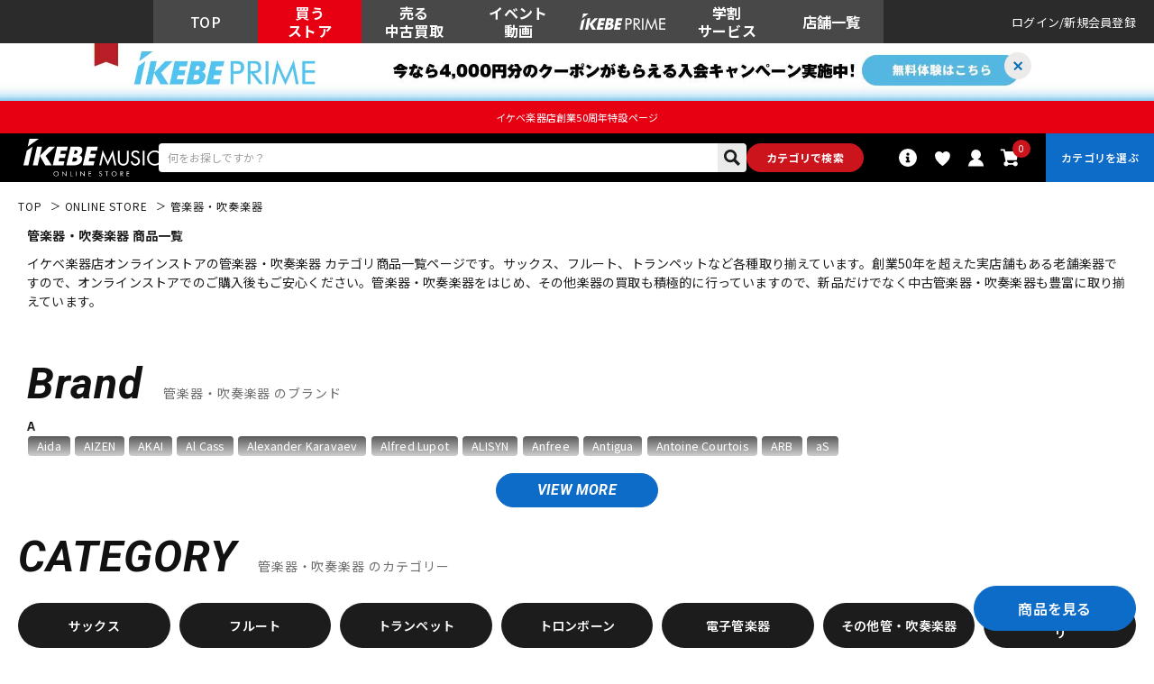

--- FILE ---
content_type: text/html; charset=utf-8
request_url: https://ikebe-gakki.com/Form/Product/ProductList.aspx?shop=0&cat=win&bid=ec&dpcnt=60&img=1&sort=14&udns=0&fpfl=0&sfl=0&pno=1
body_size: 276313
content:

<?xml version="1.0" encoding="UTF-8"?>
<!DOCTYPE html>
<html xmlns="http://www.w3.org/1999/xhtml" xml:lang="ja" lang="ja" class="" data-baseBrand="base-ec" >
<head id="ctl00_Head1"><meta http-equiv="Content-Type" content="text/html; charset=UTF-8" /><meta http-equiv="Content-Script-Type" content="text/javascript" /><meta name="viewport" content="width=device-width, initial-scale=1.0, maximum-scale=1.0, user-scalable=no" /><link id="ctl00_lPrintCss" rel="stylesheet" type="text/css" media="print" href="/Css/imports/print.css?20230928" /><link id="ctl00_lGeneralCss" rel="stylesheet" type="text/css" media="screen,print" href="/Css/general.css?20230928" /><link id="ctl00_lCommonCss" rel="stylesheet" type="text/css" media="screen,print" href="/Css/common.css?173224" /><link id="ctl00_lTooltipCss" rel="stylesheet" type="text/css" media="all" href="/Css/tooltip.css?20230928" /><link id="ctl00_lCommonLowerCss" rel="stylesheet" type="text/css" media="screen,print" href="/Css/imports/common_lower.css?20230928" /><link id="ctl00_lstaticCss" rel="stylesheet" type="text/css" media="screen,print" href="/Css/imports/static_lower.css?20230928" />
<link href="/Css/base/variables.css?20240906" rel="stylesheet" type="text/css">
<link href="/Css/base/utility.css?250408" rel="stylesheet" type="text/css">

<link rel="icon" href="/Contents/ImagesPkg/ec/favicon.ico" id="favicon">
<meta name="msapplication-square70x70logo" content="/Contents/ImagesPkg/ec/site-tile-70x70.png">
<meta name="msapplication-square150x150logo" content="/Contents/ImagesPkg/ec/site-tile-150x150.png">
<meta name="msapplication-wide310x150logo" content="/Contents/ImagesPkg/ec/site-tile-310x150.png">
<meta name="msapplication-square310x310logo" content="/Contents/ImagesPkg/ec/site-tile-310x310.png">
<link rel="apple-touch-icon" sizes="700x700" href="/Contents/ImagesPkg/apple-touch-icon/apple-touch-icon.png">
<link rel="apple-touch-icon" sizes="57x57" href="/Contents/ImagesPkg/apple-touch-icon/apple-touch-icon-57x57.png">
<link rel="apple-touch-icon" sizes="60x60" href="/Contents/ImagesPkg/apple-touch-icon/apple-touch-icon-60x60.png">
<link rel="apple-touch-icon" sizes="72x72" href="/Contents/ImagesPkg/apple-touch-icon/apple-touch-icon-72x72.png">
<link rel="apple-touch-icon" sizes="76x76" href="/Contents/ImagesPkg/apple-touch-icon/apple-touch-icon-76x76.png">
<link rel="apple-touch-icon" sizes="114x114" href="/Contents/ImagesPkg/apple-touch-icon/apple-touch-icon-114x114.png">
<link rel="apple-touch-icon" sizes="120x120" href="/Contents/ImagesPkg/apple-touch-icon/apple-touch-icon-120x120.png">
<link rel="apple-touch-icon" sizes="144x144" href="/Contents/ImagesPkg/apple-touch-icon/apple-touch-icon-144x144.png">
<link rel="apple-touch-icon" sizes="152x152" href="/Contents/ImagesPkg/apple-touch-icon/apple-touch-icon-152x152.png">
<link rel="apple-touch-icon" sizes="180x180" href="/Contents/ImagesPkg/apple-touch-icon/apple-touch-icon-180x180.png">
<link rel="icon" type="image/png" href="/Contents/ImagesPkg/ec/android-chrome-192x192.png">



<link href="/Css/imports/ress.css?20240906" rel="stylesheet" type="text/css">
<link href="/Css/component/component.css?250408" rel="stylesheet" type="text/css">
<link href="/Css/base/base.css?20240906" rel="stylesheet" type="text/css">

<link rel="preconnect" href="https://fonts.googleapis.com">
<link rel="preconnect" href="https://fonts.gstatic.com" crossorigin>
<link href="https://fonts.googleapis.com/css2?family=Noto+Sans+JP:wght@100..900&family=Roboto:ital,wght@0,100..900;1,100..900&display=swap" rel="stylesheet">

<link rel="stylesheet" href="/Css/swiper.min.css">

<script type="text/javascript" charset="Shift_JIS" src="/Js/w2.js?20230222"></script>
<script type="text/javascript" charset="Shift_JIS" src="/Js/w2.textboxevents.js"></script>

<script type="text/javascript" charset="Shift_JIS" src="https://code.jquery.com/jquery-3.6.0.min.js" rel="preconnect"></script>
<script type="text/javascript" charset="Shift_JIS" src="https://code.jquery.com/jquery-migrate-3.3.2.js" rel="preconnect"></script>

<script type="text/javascript" charset="Shift_JIS" src="/Js/AC_ActiveX.js"></script>
<script type="text/javascript" charset="Shift_JIS" src="/Js/AC_RunActiveContent.js"></script>

<link href="/Js/Slick/slick-theme.css" rel="stylesheet" type="text/css">
<link href="/Js/Slick/slick.css" rel="stylesheet" type="text/css">
<script type="text/javascript" src="/Js/Slick/slick.min.js"></script>

<script type="text/javascript" charset="UTF-8" src="/Js/ClientValidateScript.aspx"></script>

<script type="text/javascript" charset="UTF-8" src="/Js/jquery.bxslider.min.js" defer></script>
<script type="text/javascript" charset="UTF-8" src="/Js/jquery.biggerlink.min.js" defer></script>
<script type="text/javascript" charset="UTF-8" src="/Js/jquery.heightLine.js" defer></script>
<script type="text/javascript" charset="UTF-8" src="/Js/jquery.mousewheel.js" defer></script>
<script type="text/javascript" charset="UTF-8" src="/Js/jquery.jscrollpane.min.js" defer></script>
<script type="text/javascript" charset="UTF-8" src="/Js/jquery.ah-placeholder.js" defer></script>

<script type="text/javascript" src="https://cdnjs.cloudflare.com/ajax/libs/lazysizes/5.3.2/lazysizes.min.js"  rel="preconnect"></script>
<script type="text/javascript" charset="UTF-8" src="/Js/function.js?20230222" defer></script>
<script type="text/javascript" src="/Js/commonComponent.js" defer></script>

<script type="text/javascript" src="/Js/AutoKana/jquery.autoKana.js"></script>
<script type="text/javascript" src="/Js/AutoKana/jquery.autoChangeKana.js"></script>

<script type="text/javascript" src="/Js/swiper-bundle.min.js"></script>
<script type="text/javascript">
	
	function execAutoKanaWithKanaType(firstName, firstNameKana, lastName, lastNameKana) {
		execAutoKana(
			firstName,
			firstNameKana,
			lastName,
			lastNameKana,
			'FULLWIDTH_KATAKANA');
	}

	
	function execAutoChangeKanaWithKanaType(firstNameKana, lastNameKana) {
		execAutoChangeKana(
			firstNameKana,
			lastNameKana,
			'FULLWIDTH_KATAKANA');
	}
</script>

<link id="lsearchResultLayerCss" rel="stylesheet" href="/Css/searchResultLayer.css" type="text/css" media="screen" />




<script type="text/javascript">
<!--
	// ページロード処理
	function pageLoad(sender, args) {
		// ページロード共通処理
		pageLoad_common();

		// function.js実行
		if (typeof initializeFunctionJs == "function") initializeFunctionJs();

		// グローバル切り替え実行
		if (typeof switchGlobalFunction == 'function') switchGlobalFunction();

		// PayPal
		if (typeof InitializePaypal == "function") InitializePaypal(sender, args);

		// body側のpageLoad実行
		if (typeof bodyPageLoad == "function") bodyPageLoad();
	}
//-->
</script>
<script type="text/javascript" src="/Js/ec_common.js"></script>



<!--ngkr noindex_here-->
<meta name="robots" content="noindex,nofollow">
<!--//ngkr noindex_here-->

<link href="/Css/product.css?20230928" rel="stylesheet" type="text/css" media="all" />
<link href="/Css/ec/home.css" rel="stylesheet" type="text/css" media="all">
<link href="/Css/ec/common_contents.css?20230928" rel="stylesheet" type="text/css" media="all" />
<script type="text/javascript" charset="UTF-8" defer src="/Js/productList.js"></script>

<link rel="canonical" href="https://www.ikebe-gakki.com/Form/Product/ProductList.aspx?shop=0&cat=win&bid=ec&dpcnt=20&img=1&sort=07&udns=1&fpfl=0&sfl=0&pno=1" />
<!--//20250306 特定カテゴリのみ第1階層名表示させない -->
<meta name="description" content="管楽器・吹奏楽器     商品一覧ページです。ご購入は国内最大級の品揃えのイケベ楽器店にお任せください！">
<meta name="keywords" content="管楽器・吹奏楽器,イケベ楽器店,池部楽器店">
<!--20250306OGP--->
<meta property="og:title" content="管楽器・吹奏楽器     商品一覧｜イケベ楽器店オンラインストア" />
<meta property="og:type" content="website" />
<meta property="og:url" content="https://www.ikebe-gakki.com/Form/Product/ProductList.aspx?shop=0&cat=win&bid=ec&dpcnt=20&img=1&sort=07&udns=1&fpfl=0&sfl=0&pno=1" />
<meta property="og:image" content="https://www.ikebe-gakki.com/Contents/Feature/01-min.jpg" />
<meta property="og:site_name" content="イケベ楽器店" />
<meta property="og:description" content="管楽器・吹奏楽器     商品一覧ページです。ご購入は国内最大級の品揃えのイケベ楽器店にお任せください！" />
<!--//20250306OGP--->

<link rel="next" href="/Form/Product/ProductList.aspx?shop=0&cat=win&bid=ec&dpcnt=60&img=1&sort=14&udns=0&fpfl=0&sfl=0&pno=2" />







<link rel="stylesheet" href="/Css/ec/productlist.css?20250703">
	

<!--- 20250527 dosp=1以外で特定カテゴリのみ第1階層名表示させないtitle別途表示--->

<!--- //20250527 dosp=1以外で特定カテゴリのみ第1階層名表示させないtitle別途表示--->

<!--- 20250527 dosp=1「値下げ市」の場合title別途表示--->

<!--- //20250527 dosp=1「値下げ市」の場合title別途表示--->


		<!-- Google Tag Manager -->
<script>(function(w,d,s,l,i){w[l]=w[l]||[];w[l].push({'gtm.start':
new Date().getTime(),event:'gtm.js'});var f=d.getElementsByTagName(s)[0],
j=d.createElement(s),dl=l!='dataLayer'?'&l='+l:'';j.async=true;j.src=
'https://www.googletagmanager.com/gtm.js?id='+i+dl;f.parentNode.insertBefore(j,f);
})(window,document,'script','dataLayer','GTM-WKNWB9Z');</script>
<!-- End Google Tag Manager -->
	
		<script type="text/javascript" src="https://static.staff-start.com/js/track/v3.0/staffstart.min.js"></script>			
	
		<script type="text/javascript">
  window.tr=window.tr||function(){tr.q=[];tr.q.push(arguments)};
  window.sendTrack = window.sendTrack || function(obj,event) {
  obj["sendId"] = "ikebe-gakki.com";
  tr.tr_obj=obj;tr("send",event);tracking();}</script>
<script src="//c4.k-crm.jp/tracking.js"></script>
<script type="text/javascript">
  var trackBody= [];
  trackBody["userId"] ="";
  sendTrack(trackBody,"normal");
</script>

	
		<script src="//statics.a8.net/a8sales/a8sales.js"></script>
<script src="//statics.a8.net/a8sales/a8crossDomain.js"></script>
<script src="//statics.a8.net/a8sales/a8shopForm.js"></script>
	


<script type="text/javascript">
<!--
	var site_path_root = '/';
//-->
</script>
<script type="text/javascript" charset="Shift_JIS" src="/Js/ThickBox/thickbox.js"></script>

<link id="lThickBoxCss" rel="stylesheet" href="/Js/ThickBox/thickbox.css" type="text/css" media="all" />


<!-DefaultPageMaster noindex-->
<title>
	管楽器・吹奏楽器   商品一覧｜イケベ楽器店オンラインストア
</title></head>
<body onload="">


		<!-- Google Tag Manager (noscript) -->
<noscript><iframe src="https://www.googletagmanager.com/ns.html?id=GTM-WKNWB9Z"
height="0" width="0" style="display:none;visibility:hidden"></iframe></noscript>
<!-- End Google Tag Manager (noscript) -->
	
		<script>
(function(w,d,s,g){
var f=d.getElementsByTagName(s)[0],j=d.createElement(s);j.src=g;f.parentNode.insertBefore(j,f);
w.webptr=w.webptr||function(){(webptr.q=webptr.q||[]).push(arguments)};
w.sendWebTrack = w.sendWebTrack||function(obj){
webptr.tr_obj=webptr.tr_obj ||obj;webptr('send');}
})(window,document,'script','https://c4.k-crm.jp/webpage.tracking.js');
var trackBody=[];
trackBody['sendId']="ikebe-gakki.com";
trackBody['userId']="";
sendWebTrack(trackBody);
</script>
	


<form name="aspnetForm" method="post" action="/Form/Product/ProductList.aspx?shop=0&amp;cat=win&amp;bid=ec&amp;dpcnt=60&amp;img=1&amp;sort=14&amp;udns=0&amp;fpfl=0&amp;sfl=0&amp;pno=1" id="aspnetForm" onsubmit="return (document.getElementById(&#39;__EVENTVALIDATION&#39;) != null);" onkeypress="return ((event.keyCode != 13) || (window.event.srcElement.type != &#39;text&#39;));">
<div>
<input type="hidden" name="__EVENTTARGET" id="__EVENTTARGET" value="" />
<input type="hidden" name="__EVENTARGUMENT" id="__EVENTARGUMENT" value="" />
<input type="hidden" name="__LASTFOCUS" id="__LASTFOCUS" value="" />
<input type="hidden" name="__VIEWSTATE" id="__VIEWSTATE" value="/[base64]/////[base64]////[base64]/////P///wYIAAAAA3BpZAYJAAAAAAH2/////P///wYLAAAAA3ZpZAkJAAAAAfP////8////Bg4AAAADcG5vBg8AAAABMQHw/////P///wYRAAAAA2NhdAYSAAAAA3dpbgHt/////P///wYUAAAABHN3cmQJCQAAAAHq/////P///wYXAAAABnNic3dyZAkJAAAAAef////8////BhoAAAADY29sCQkAAAAB5P////z///8GHQAAAANpbWcGHgAAAAExAeH////8////BiAAAAAEc29ydAYhAAAAAjE0Ad7////8////BiMAAAAFY2ljb24JCQAAAAHb/////P///wYmAAAAA21pbgkJAAAAAdj////8////BikAAAADbWF4CQkAAAAB1f////z///8GLAAAAAVkcGNudAYtAAAAAjYwAdL////8////Bi8AAAAEdWRucwYwAAAAATABz/////z///8GMgAAAARkb3NwCQkAAAABzP////z///8GNQAAAARmcGZsBjYAAAABMAHJ/////P///wY4AAAAA3NmbAY5AAAAATABxv////z///8GOwAAAANiaWQGPAAAAAJlYwHD/////P///wY+AAAAA3BnaQkJAAAAAcD////8////BkEAAAADbWtyCQkAAAABvf////z///[base64]/[base64]/[base64]/[base64]/[base64]/[base64]/mpb3lmagP44Gd44Gu5LuW5qW95ZmoJ+OCruOCv+ODvOOCouODs+ODl+ODu+ODmeODvOOCueOCouODs+ODlxLjgqjjg5Xjgqfjgq/jgr/jg7wIRErmqZ/lmagDRFRNFeODrOOCs+ODvOODh+OCo+ODs+OCsB7phY3kv6HmqZ/lmajjg7vjg6njgqTjg5bmqZ/[base64]/[base64]/[base64]/[base64]/jgYvjgovvvbHvvbrvvbfvvp7orJvluqdkAgIPZBYCZg8VAqkBL0Zvcm0vVmlkZW8vVmlkZW9MaXN0LmFzcHg/[base64]/[base64]/jga5CQVNT44GK5oKp44G/[base64]/[base64]/dnRnPSVlZiViZCViMyVlZiViZCViOCVlZiViZSU5YSVlZiViZSU5YSZhbXA7cG5vPTEM772z7724776a776aZAIND2QWAmYPFQJoL0Zvcm0vVmlkZW8vVmlkZW9MaXN0LmFzcHg/dnRnPSVlNiVhNSViZCVlNSU5OSVhOCVlZiViZCViMSVlZiViZCViOCVlZiViZCViZSVlZiViZCViYiVlZiViZSU5OCZhbXA7cG5vPTEV5qW95Zmo772x7724772+7727776YZAIOD2QWAmYPFQJNL0Zvcm0vVmlkZW8vVmlkZW9MaXN0LmFzcHg/dnRnPSVlZiViZCViMSVlZiViZSU5ZCVlZiViZSU4YyVlZiViZSU5ZiZhbXA7cG5vPTEM772x776d776M776fZAIPD2QWAmYPFQI9L0Zvcm0vVmlkZW8vVmlkZW9MaXN0LmFzcHg/[base64]/dnRnPSVlZiViZSU4NCVlZiViZCViMCVlZiViZCViOCZhbXA7cG5vPTEJ776E772w7724ZAISD2QWAmYPFQJuL0Zvcm0vVmlkZW8vVmlkZW9MaXN0LmFzcHg/dnRnPURUTSVlZiViZCViZiVlZiViZSU4YyVlZiViZSU4NCUyZiVlZiViZSU4YSVlZiViZCViMCVlZiViZSU4NCVlZiViZSU5ZSZhbXA7cG5vPTEZRFRN772/[base64]/[base64]/[base64]/dnRnPSVlZiViZSU5NyVlZiViZCViMiVlZiViZSU4YyVlZiViZSU5ZSZhbXA7cG5vPTEM776X772y776M776eZAIXD2QWAmYPFQJxL0Zvcm0vVmlkZW8vVmlkZW9MaXN0LmFzcHg/[base64]/pm7vlrZDpn7Pmpb1kAhoPZBYCZg8VAoYBL0Zvcm0vVmlkZW8vVmlkZW9MaXN0LmFzcHg/[base64]/[base64]/oS/vvpfvvbLvvozvvp7mqZ/[base64]/[base64]/[base64]/[base64]/[base64]/jgYvjgovvvbHvvbrvvbfvvp7orJvluqdkAgIPZBYCZg8VAqkBL0Zvcm0vVmlkZW8vVmlkZW9MaXN0LmFzcHg/[base64]/[base64]/jga5CQVNT44GK5oKp44G/[base64]/[base64]/dnRnPSVlZiViZCViMyVlZiViZCViOCVlZiViZSU5YSVlZiViZSU5YSZhbXA7cG5vPTEM772z7724776a776aZAIND2QWAmYPFQJoL0Zvcm0vVmlkZW8vVmlkZW9MaXN0LmFzcHg/dnRnPSVlNiVhNSViZCVlNSU5OSVhOCVlZiViZCViMSVlZiViZCViOCVlZiViZCViZSVlZiViZCViYiVlZiViZSU5OCZhbXA7cG5vPTEV5qW95Zmo772x7724772+7727776YZAIOD2QWAmYPFQJNL0Zvcm0vVmlkZW8vVmlkZW9MaXN0LmFzcHg/dnRnPSVlZiViZCViMSVlZiViZSU5ZCVlZiViZSU4YyVlZiViZSU5ZiZhbXA7cG5vPTEM772x776d776M776fZAIPD2QWAmYPFQI9L0Zvcm0vVmlkZW8vVmlkZW9MaXN0LmFzcHg/[base64]/dnRnPSVlZiViZSU4NCVlZiViZCViMCVlZiViZCViOCZhbXA7cG5vPTEJ776E772w7724ZAISD2QWAmYPFQJuL0Zvcm0vVmlkZW8vVmlkZW9MaXN0LmFzcHg/dnRnPURUTSVlZiViZCViZiVlZiViZSU4YyVlZiViZSU4NCUyZiVlZiViZSU4YSVlZiViZCViMCVlZiViZSU4NCVlZiViZSU5ZSZhbXA7cG5vPTEZRFRN772/[base64]/[base64]/[base64]/dnRnPSVlZiViZSU5NyVlZiViZCViMiVlZiViZSU4YyVlZiViZSU5ZSZhbXA7cG5vPTEM776X772y776M776eZAIXD2QWAmYPFQJxL0Zvcm0vVmlkZW8vVmlkZW9MaXN0LmFzcHg/[base64]/pm7vlrZDpn7Pmpb1kAhoPZBYCZg8VAoYBL0Zvcm0vVmlkZW8vVmlkZW9MaXN0LmFzcHg/[base64]/[base64]/oS/vvpfvvbLvvozvvp7mqZ/[base64]/[base64]/[base64]/mpb3lmahkAgEPFQEY566h5qW95Zmo44O75ZC55aWP5qW95ZmoZAICDw8WBB4dUHJvZHVjdENhdGVnb3J5VHJlZURhdGFTb3VyY2UylRwAAQAAAP////[base64]/[base64]/lmajjg7vjg6njgqTjg5bmqZ/[base64]/jgr/[base64]/[base64]/[base64]/jgrvjgrXjg6oJGAAAAAkYAAAABrsAAAABMQm8AAAAAYYAAAAEAAAABr0AAAABMAa+AAAABndpbjAxMAa/[base64]/[base64]/[base64]/[base64]/jgrnnlKjjgqLjgq/[base64]/[base64]/[base64]/[base64]/[base64]/c2hvcD0wJmFtcDtjYXQ9d2luJmFtcDtiaWQ9ZWMmYW1wO2RwY250PTYwJmFtcDtpbWc9MSZhbXA7c29ydD0xMiZhbXA7dWRucz0wJmFtcDtmcGZsPTAmYW1wO3NmbD0wJmFtcDtwbm89MQ/[base64]/[base64]/[base64]/[base64]/[base64]/[base64]/[base64]/[base64]/[base64]/[base64]/[base64]/[base64]/[base64]/jg63jgrkg44K/44Kx44Kz44OX44K/[base64]/jgrHjgrPjg5fjgr/[base64]/[base64]/[base64]/jg6rjg7zjg4rjg7xkAgYPZBYCZg8VBS00Y3RsMDBfQ29udGVudFBsYWNlSG9sZGVyMV9jdGwxMDZfY3RsMDVfY3RsMDBNL0Zvcm0vUHJvZHVjdC9Qcm9kdWN0RGV0YWlsLmFzcHg/[base64]/[base64]/[base64]/[base64]/[base64]/[base64]/[base64]/[base64]/[base64]/[base64]/[base64]/[base64]/lnLDkvb/nlKhkAgMPFQFTL0Zvcm0vUHJvZHVjdC9Qcm9kdWN0RGV0YWlsLmFzcHg/[base64]/lnLDkvb/nlKhkAgYPZBYCZg8VBS05Y3RsMDBfQ29udGVudFBsYWNlSG9sZGVyMV9jdGwxMDZfY3RsMTBfY3RsMDBNL0Zvcm0vUHJvZHVjdC9Qcm9kdWN0RGV0YWlsLmFzcHg/[base64]/[base64]/[base64]/[base64]/[base64]/[base64]/[base64]/[base64]/jg7Pjg4lkAgMPFQFTL0Zvcm0vUHJvZHVjdC9Qcm9kdWN0RGV0YWlsLmFzcHg/[base64]/[base64]/[base64]/[base64]/[base64]/[base64]/[base64]/[base64]/c2hvcD0wJmFtcDtwaWQ9NjA3NTExJmFtcDtiaWQ9ZWMmYW1wO2NhdD13aW5gU2FucmlvIENoYXJhY3RlcnMgSSYjMzk7bSBEb3JhZW1vbiDjg53jg6rjg4Pjgrfjg7PjgrDjgq/[base64]/[base64]/[base64]/[base64]/[base64]/[base64]/[base64]/[base64]/jg6rjg7zjg4vjg7PjgrDjgrnjg6/jg5YgU0FYIENMU1NBWDNkAgEPFQFNL0Zvcm0vUHJvZHVjdC9Qcm9kdWN0RGV0YWlsLmFzcHg/[base64]/[base64]/[base64]/[base64]/[base64]/[base64]/[base64]/[base64]/[base64]/[base64]/[base64]/[base64]/[base64]/[base64]/[base64]/[base64]/jg6vjgrXjg4Pjgq/[base64]/jg6vjgrXjg4Pjgq/[base64]/[base64]/[base64]/[base64]/mlbTjgaflronlv4PjgJFkAgMPFQFTL0Zvcm0vUHJvZHVjdC9Qcm9kdWN0RGV0YWlsLmFzcHg/[base64]/neiovOOAkeOAkOWHuuiNt+WJjeiqv+aVtOOBp+WuieW/g+OAkWQCBg9kFgJmDxUFLjIwY3RsMDBfQ29udGVudFBsYWNlSG9sZGVyMV9jdGwxMDZfY3RsMjFfY3RsMDBNL0Zvcm0vUHJvZHVjdC9Qcm9kdWN0RGV0YWlsLmFzcHg/[base64]/mlbTjgaflronlv4PjgJFkAgEPFQFNL0Zvcm0vUHJvZHVjdC9Qcm9kdWN0RGV0YWlsLmFzcHg/[base64]/c2hvcD0wJmFtcDtwaWQ9NzE3Njc5JmFtcDtiaWQ9ZWMmYW1wO2NhdD13aW5g44Ok44Oe44OPIC8gWVRSLTgzMzBFTSDjgJBCYiDjg4jjg6njg7Pjg5rjg4Pjg4jjgJHjgJA15bm05L+d6Ki844CR44CQ5Ye66I235YmN6Kq/[base64]/[base64]/c2hvcD0wJmFtcDtwaWQ9NzI3NjEzJmFtcDt2aWQ9NzI3NjEzJmFtcDtiaWQ9ZWMmYW1wO2NhdD13aW4WaW1nUHJvZHVjdEltYWdlXzcyNzYxMyYvQ29udGVudHMvUHJvZHVjdEltYWdlcy8wLzcyNzYxM19NLmpwZzTjg4/jg7zjgq3jg6Xjg6zjgrkgLyBIQTEwMCDjg5/[base64]/c2hvcD0wJmFtcDtwaWQ9NzI3NjEzJmFtcDt2aWQ9NzI3NjEzJmFtcDtiaWQ9ZWMmYW1wO2NhdD13aW4WaW1nUHJvZHVjdEltYWdlXzcyNzYxMyYvQ29udGVudHMvUHJvZHVjdEltYWdlcy8wLzcyNzYxM19NLmpwZzTjg4/jg7zjgq3jg6Xjg6zjgrkgLyBIQTEwMCDjg5/[base64]/[base64]/jg7zjgq3jg6Xjg6zjgrkgLyBIQTEwMCDjg5/[base64]/[base64]/[base64]/[base64]/veWKoGQCFg8WAh8kaGQCFw8WAh8kaGQCGA8WAh8kaGQCGQ8VAVLjgIzjg6Ljg7Pjgrnjgr/[base64]/[base64]/c2hvcD0wJmFtcDtwaWQ9NzM0MjE0JmFtcDtiaWQ9ZWMmYW1wO2NhdD13aW4WaW1nUHJvZHVjdEltYWdlXzczNDIxNCYvQ29udGVudHMvUHJvZHVjdEltYWdlcy8wLzczNDIxNF9NLmpwZ4QB44CK56Gs44GV77yaMi0xLzLjgIvjgqLjg6vjg4jjgrXjg4Pjgq/jgrnnlKjjg6rjg7zjg4kg44OQ44Oz44OJ44Os44OzIFRyYWRpdGlvbmFsKOmdkueusSkg44CQ5a6F6YWN5L6/[base64]/[base64]/[base64]/[base64]/[base64]/[base64]/pja7oo70g44OV44Oq44Ol44O844Ky44OrIOODm+ODq+ODsyDjg6rjg7zjg4njg5HjgqTjg5fjgrnjgq/[base64]/[base64]/[base64]/[base64]/[base64]/[base64]/[base64]/[base64]/[base64]/[base64]/[base64]/c2hvcD0wJmFtcDtwaWQ9MTc0MjQzJmFtcDt2aWQ9MTc0MjQzJmFtcDtiaWQ9ZWMmYW1wO2NhdD13aW4WaW1nUHJvZHVjdEltYWdlXzE3NDI0MyYvQ29udGVudHMvUHJvZHVjdEltYWdlcy8wLzE3NDI0M19NLmpwZ1fjg4/jg7zjg57jg7MgLyDjg6/jgqbjg6/jgqYgKFRoZSBPcmlnaW5hbCkg44Ki44Or44OfIOODiOODqeODs+ODmuODg+ODiOeUqCDjg5/[base64]/[base64]/[base64]/[base64]/[base64]/[base64]/[base64]/[base64]/[base64]/jg7zjgq3jg7wg44K044OgIOODiOODqeODs+ODmuODg+ODiOeUqCAx5YCLIChBMzk0MTE4MClkAgEPFQFNL0Zvcm0vUHJvZHVjdC9Qcm9kdWN0RGV0YWlsLmFzcHg/[base64]/[base64]/[base64]/c2hvcD0wJmFtcDtwaWQ9MjQyNDEzJmFtcDtiaWQ9ZWMmYW1wO2NhdD13aW4WaW1nUHJvZHVjdEltYWdlXzI0MjQxMyYvQ29udGVudHMvUHJvZHVjdEltYWdlcy8wLzI0MjQxM19NLmpwZx/[base64]/mpb3lmagpAE0vRm9ybS9Qcm9kdWN0L1Byb2R1Y3REZXRhaWwuYXNweD9zaG9wPTAmYW1wO3BpZD0yNDI0MTMmYW1wO2JpZD1lYyZhbXA7Y2F0PXdpbh/[base64]/[base64]/jgrDjg6rjgrkg44K544OG44Kj44OD44KvIENHSzQg77yI44K544OG44Kj44OD44Kv44K/[base64]/[base64]/[base64]/jgrDjg6rjgrkg44K544OG44Kj44OD44KvIENHSzQg77yI44K544OG44Kj44OD44Kv44K/[base64]/[base64]/jg6Xjg7zjg4ggLyDjg5fjg6njgq/[base64]/jg6Xjg7zjg4ggLyDjg5fjg6njgq/[base64]/jg6kr44Of44Ol44O844OIIC8g44OX44Op44Kv44OG44Kj44K5IOODiOODqeODs+ODmuODg+ODiOeUqCDjg5/[base64]/[base64]/jgqLjg6vjg4jjgrXjg4Pjgq/[base64]/[base64]/jgqLjg6vjg4jjgrXjg4Pjgq/[base64]/c2hvcD0wJmFtcDtwaWQ9NzE1NzU2JmFtcDtiaWQ9ZWMmYW1wO2NhdD13aW5I44Ok44OK44Ku44K144OvIOOCveODl+ODqeODji/jgqLjg6vjg4jjgrXjg4Pjgq/[base64]/jgqLjg6vjg4jjgrXjg4Pjgq/[base64]/[base64]/[base64]/[base64]/jgrnnlKjjg6rjg7zjg4kg44OQ44Oz44OJ44Os44OzIFRyYWRpdGlvbmFsKOmdkueusSkg44CQ5a6F6YWN5L6/[base64]/[base64]/nmbrpgIHjgJHjgJDmraPopo/[base64]/jgrnnlKjjg6rjg7zjg4kg44OQ44Oz44OJ44Os44OzIFRyYWRpdGlvbmFsKOmdkueusSkg44CQ5a6F6YWN5L6/[base64]/c2hvcD0wJmFtcDtwaWQ9NzM0MjE1JmFtcDtiaWQ9ZWMmYW1wO2NhdD13aW6AAeOAiuehrOOBle+8mjPjgIvjgqLjg6vjg4jjgrXjg4Pjgq/jgrnnlKjjg6rjg7zjg4kg44OQ44Oz44OJ44Os44OzIFRyYWRpdGlvbmFsKOmdkueusSkg44CQ5a6F6YWN5L6/[base64]/[base64]/[base64]/[base64]/[base64]/[base64]/[base64]/[base64]/[base64]/[base64]/[base64]/[base64]/[base64]/[base64]/[base64]/[base64]/c2hvcD0wJmFtcDtwaWQ9NzU1NzAyJmFtcDt2aWQ9NzU1NzAyJmFtcDtiaWQ9ZWMmYW1wO2NhdD13aW4WaW1nUHJvZHVjdEltYWdlXzc1NTcwMiYvQ29udGVudHMvUHJvZHVjdEltYWdlcy8wLzc1NTcwMl9NLmpwZzvjg6Tjg57jg48g44OH44K444K/[base64]/[base64]/jg6vjgrXjg4Pjgq/[base64]/[base64]/[base64]/[base64]/[base64]/[base64]/[base64]/[base64]/[base64]/[base64]/[base64]/[base64]/heimgeOBquOCguOBruWFqOOBpuS7mOOBhOOBpuOBvuOBmeOAkWQCBg9kFgJmDxUFLjQ0Y3RsMDBfQ29udGVudFBsYWNlSG9sZGVyMV9jdGwxMDZfY3RsNDVfY3RsMDBNL0Zvcm0vUHJvZHVjdC9Qcm9kdWN0RGV0YWlsLmFzcHg/[base64]/5pW0JmFtcDvjgrvjg4Pjg4jjgqLjg4Pjg5flvozlh7rojbfjgJHjgJA15bm06ZaT44Kt44O844OQ44Op44Oz44K56Kq/[base64]/jgrkg44Ok44Oe44OPIFlBUy02MiDjgJDoqr/mlbQmYW1wO+OCu+ODg+ODiOOCouODg+ODl+W+jOWHuuiNt+OAkeOAkDXlubTplpPjgq3jg7zjg5Djg6njg7Pjgrnoqr/mlbTnhKHmlpnjgJHjgJDmvJTlpY/[base64]/[base64]/[base64]/[base64]/[base64]/[base64]/[base64]/[base64]/[base64]/[base64]/[base64]/[base64]/[base64]/[base64]/[base64]/veWKoGQCFg8WAh8kaGQCFw8WAh8kaGQCGA8WAh8kaGQCGQ8VAY0B44CMSGV0bWFuIOODmOODg+ODiOODnuODsyAvIDMgQ2xhc3NpYyBQaXN0b27vvIjjgq/[base64]/[base64]/[base64]/[base64]/[base64]/[base64]/neiovOOAkeOAkOWHuuiNt+WJjeiqv+aVtOOBp+WuieW/[base64]/[base64]/[base64]/[base64]/[base64]/[base64]/[base64]/[base64]/jgrnnlKjjg6rjg7zjg4kg44OQ44Oz44OJ44Os44OzIEpBVkEo44K444Oj44OQKSDjgJDlroXphY3kvr/nmbrpgIHjgJHjgJDmraPopo/[base64]/[base64]/c2hvcD0wJmFtcDtwaWQ9NzQxODQxJmFtcDtiaWQ9ZWMmYW1wO2NhdD13aW6AAeOAiuehrOOBle+8mjItMS8y44CL44Ki44Or44OI44K144OD44Kv44K555So44Oq44O844OJIOODkOODs+ODieODrOODsyBKQVZBKOOCuOODo+ODkCkg44CQ5a6F6YWN5L6/[base64]/[base64]/[base64]/[base64]/jg6rjg7zjg4vjg7PjgrDjgrnjg6/[base64]/jg6rjg7zjg4vjg7PjgrDjgrnjg6/[base64]/[base64]/[base64]/[base64]/[base64]/[base64]/[base64]/[base64]/kuLvnrqHmlK/[base64]/kuLvnrqHmlK/[base64]/[base64]/[base64]/[base64]/[base64]/[base64]/[base64]/[base64]/[base64]/[base64]/[base64]/[base64]/[base64]/[base64]/[base64]/[base64]/[base64]/[base64]/c2hvcD0wJmFtcDtwaWQ9MTczOTY2JmFtcDtiaWQ9ZWMmYW1wO2NhdD13aW4GMTczOTY2ZAIRDxYEHxcC/////[base64]/[base64]/[base64]/[base64]/[base64]/[base64]/[base64]/[base64]/[base64]/[base64]/[base64]/[base64]/[base64]/[base64]/[base64]/[base64]/[base64]/[base64]/[base64]/////[base64]/44O8BQNlZ3RnEAUw44Ki44Kz44O844K544OG44Kj44OD44Kv44O744Ko44Os44Ki44Kz44Ku44K/[base64]/44O844Ki44Oz44OX44O744OZ44O844K544Ki44Oz44OXBQNhbXBnEAUS44Ko44OV44Kn44Kv44K/44O8BQNlZnhnEAUIRErmqZ/lmagFA2RqZWcQBQNEVE0FA2R0bWcQBRXjg6zjgrPjg7zjg4fjgqPjg7PjgrAFA3JlY2cQBR7phY3kv6HmqZ/lmajjg7vjg6njgqTjg5bmqZ/lmagFA2RsaWcQBRXmpb3lmajjgqLjgq/jgrvjgrXjg6oFA2FjY2cWAQIJZAIDDxAPFgIfImdkEBULGOalveWZqOOCuOODo+ODs+ODq+ips+e0sAzjgrXjg4Pjgq/jgrkM44OV44Or44O844OIEuODiOODqeODs+ODmuODg+ODiBLjg4jjg63jg7Pjg5zjg7zjg7MP6Zu75a2Q566h5qW95ZmoG+OBneOBruS7lueuoeODu+WQueWlj+alveWZqB7jgrXjg4Pjgq/jgrnnlKjjgqLjgq/jgrvjgrXjg6on44Gd44Gu5LuW5pyo566h5qW95Zmo55So44Ki44Kv44K744K144OqJOODiOODqeODs+ODmuODg+ODiOeUqOOCouOCr+OCu+OCteODqifjgZ3jga7ku5bph5HnrqHmpb3lmajnlKjjgqLjgq/[base64]/jgqrjgqvjg6rjg7zjg4ok44Ki44Os44Kt44K144Oz44OA44O877yI44Oq44O844OJ77yJJOOCpuOCpOODs+ODieODluODreOCueOCquODquOCuOODiuODqxjjgqrjgqrjgrXjg6/[base64]/oqo3lrprkuK3lj6Tlk4EFAThnZGQCBQ8QDxYCHyJnZGRkZAIIDxAPFgIfImdkDxYSZgIBAgICAwIEAgUCBgIHAggCCQIKAgsCDAINAg4CDwIQAhEWEhBlZWcQBQzjg5vjg6/[base64]/[base64]/6KGo56S6ZAICD2QWAmYPFQUBMAEwB2NoZWNrZWQBMA/[base64]/QCiP2Z98Zdj6cIJ+8U+idqfZpde2GBKChl41w==" />
</div>

<script type="text/javascript">
//<![CDATA[
var theForm = document.forms['aspnetForm'];
if (!theForm) {
    theForm = document.aspnetForm;
}
function __doPostBack(eventTarget, eventArgument) {
    if (!theForm.onsubmit || (theForm.onsubmit() != false)) {
        theForm.__EVENTTARGET.value = eventTarget;
        theForm.__EVENTARGUMENT.value = eventArgument;
        theForm.submit();
    }
}
//]]>
</script>


<script src="/WebResource.axd?d=fgIG6nHpGZUjCmcS3fMrfc2-wiwST7iTvUXuru1HiQNkRDyqgG9uIbEiuZwc20_RumK9lMHb_YiWRmrOgT-rHVFqCuyZpW9Dn1S8Y_JvWlU1&amp;t=638628531619783110" type="text/javascript"></script>


<script src="/ScriptResource.axd?d=_VZHusJi2cwp56X7V5qtqbSwwPJAmIiXtwIYvgwEKeOJ1GFAVrcVfXa6VTOD8_ODUL1GNYtgGqQ5ozH7XdMl56u0yp-1Uz_b0O_q1GwNSkWsJ-EaOW7I8BnWkpuexv47mTJo0SmquSHl63xFjTvJP2i31FN_vDl31lMyCgfrfKg1&amp;t=2a9d95e3" type="text/javascript"></script>
<script src="/ScriptResource.axd?d=YcRb7z365rdzw7CG1k9D_DVuZCP0sONQrk5Cc-B0r2ynSQauH-XcvUsuXIdYGUha5ylE2D47W8Cu-SS2CeGrnOIXW_XBjYT9uR5aaBK_z9u5Fw5-PHcZnbpnMiLk_XBa_kGC6P4km3Flho-4ROKO8sprwetVWyVyBRu97OgvTW5WFg9ecdZ4X3w6dKnzcMTi0&amp;t=2a9d95e3" type="text/javascript"></script>
<div>

<input type="hidden" name="__VIEWSTATEGENERATOR" id="__VIEWSTATEGENERATOR" value="336F6414" />
<input type="hidden" name="__EVENTVALIDATION" id="__EVENTVALIDATION" value="/wEdAI8ITm6Wtlr+GlEh727P+brTaSfOQMHGsKCWVCccfFMLpJZ57xRolPrMqeZhgLbZk9w5wCrifNK065wBPvAK6FzZk5D1iphVZkeS4SMMIg/u7F44Ez+CItFNL0kflOUliSFLuC79gkrDfzECIxggfNbAcMq1fOkR3ESdMvJznVWokBdJnfa9/odVSXAla02QjPVKQxS0MthDpiDQvsMgABleAudxzTr8hTxoduesm7+qt26Fjt+hF2HCQPg7xu25Gs13zRhaeWUfklGqWFKX2Gy1n3alih6IyW94m63Bnd78DT0/yrX7wyY26FL0ovXsyxsmV65HEQO2+e89vXMik7oT96pXzPNS2/ZfnEcDkxn8UAEMdjtQUPbsxNiGvua5yf3alPkOydmSuxJtew0ZzCAI1ucWLZqjzkpB7q3qAD3mL/2z1zF/rv2tZ6JXqfYoBvVWKUJYubFV++SbGMGA1zEoJWJT/QLSEuY5/WK8yQJSLS8n1KjHevZkSJ1jRRC+/GeTMQTA9an8LJJVaF6jSJWhhjwwnaPBbM525a407dPjt7oEI9+ICpNkqr3nFiX3bxWu4QjX/1GMnrlo7nveuqPJEQwFrfhQNoNauqtSyH2v6ui558T/lwA/A8uof6V144saej570k1eIZ0uQfxlqa5EhPRu9YTWGkwVJHETU0N7RTH4Bg2LsXE7QBoEasetgpNNdnaJQwNyV67hD5jqyVGd825KosJrrvtHzC4/OIJQKElXg5X+bhzGwX3SEzzGsAhC6kUlVb/wq2qvqQzobIBFyHFUz6qf2tSelx8u/mZc6nE25jtdlmlbvw5eQZjziiacHafT+ysg2W5E3V0Ax6qE690rZ4An0hDJz6WabYr28lX0PJDs3Ncew0eJ0RdPm+KSGkoUld/hKL/[base64]/523Iu8KXWpiKJRhvELb4nYGbqUSoITvn2IWZX3Meh3BBeqjQ2ElRaGMaQn9yBqB0AD1Yz3mXLmU40SOI1kPEg6nUo9bZ2/QFbr+aspVPIQo1gwdKcM1FdRZcbtjMCxNueuZYn436rMd8v/oIT5qj1DKx4pT9MSYipREAEHc+PqZxbRKN9xTZieUc1SQ2V+XwOfnAMbKUxrhy/f22+kINo2bCDMyQvPMGiL0R46dUaL2cZgLRRivN6l7+PfCI/sLNdnJFhjbDW5kJSL8y/C+jb7C5Yj38Bi6y+vM3HCiD8UDcdpkOBwtseItQkf2jP74zOqG9QMZZ089JNa2cey++px1fimLEGy99mAKWZhheo0i6D3s5VBB9/YBn2zIgZvaYl9PqCHhkqdKNd1aWXyuFD3NumxI2zz/aQdhakRHReV0VwG9CFF1rtG440zdAmwNynk51ndJ2Y6ds7DQLoZMVD1OTi98VRikk+Oz84iIVEWrNdAHPLtj7M9c6m68Yo7w4k9fCQYmkw96KI1FtDBgD9RQA6Df/uscOrfGU1TsGfJT57Pg79KLI1k84K+NjTN0CcIH5PwX7RnGV3gE7Y1vEgbqAnJjNkpJ/ZYTDkpv5XCx7Dp44XduT0xTDLvu/Op44xNzcyX1xqtQg/zwDGnI8PfK9NrL8ySbl2o1KKr0hJlgLHpgykFsFisuJOF0ntOp1diJBp81VaWbpfSy3Z0nHg5Osf1tNTtRDBhTFBQicqF0EVzYa9N4DO95fXl9WWT94NO0ZShpqC/[base64]/6X/jmgcSsPZ/ZJgXFbKiTVDHpAB6KhGnJ2sfOgo+oQJm6uzK1DH8whHbGzIg2qPTHQ+2u70ADUvHKzT5EQc0KWZ0tbkUNPlvXiuFl+8wC6CddJg58ahE/ca+kIHZNjCejGH6D/tEf8Ed3aNilCQkGn61cHEcm95JSXISzQz3JZ/eQvamZTJ2meLOdFPie0524Nc8qG5MgSiMXnlUloaUZel9jbf1KRzFtGg3os8jkqzFlLkU7lCcPe78IHOWmWh/oIQqI7vsCP2b2PnsI+YrAnMOyV50VhW4hMnPke0XwXzRtrX2YpML4q8Z1DDJMQ7Snfn9Ju7wdWxfOpKqwmQkwTsrVBz+vd0V92KMwuocTZSGKt1lpm9EONAj5nEalajntYUKNTzmOoA7/+PvGiz4b4FVANYwz1/MDLcPzeVKYvQH3oA7lJsflYDP4ONcT8It0AqLz7FY+XXmiE7D0ZMBffQxrcyBoEz2AUxa/Xu2bJKox7KMUgGzRMUKSpR8iCZyXolY2UhaLYszCtkr0HSGm4Zr1dohNrTf0j6hfX1MoFYQQZFWjlze3cRIpbL6RYpUccSFTzUoz6tIv8EZmPy1Z9Ss2CM3v/1I7VsGG4iiABM4z2tcuZhYNcpzrCV3hX0N+q5/Ggcs5sA7LCR1hTovIN5O3xX3AiomTCZJ09PQLiVjqDOuUa1oGxTJxDJfdqK39pLRVIBciMDoQKIHKnB1jjG0kg/LaiKtu7iVP0tVERR+7Au7xhxEwu80r/uMrlNrbfoIrf8PfY0gEO+M4QLE3vmZpV8BrjxbJbDJnGF0JZ/H/ZxamgfV0ddREUIP8uXjJDiu3AeAAn/J71d6e37R1I8O517T5niipscFoV4ej4yNS6+mHGs+k4fTOuHv4a6tsIlzdprR47k9dIpbQK1WZQSL1l8TIcAuXrVqFK/w0kxvw176LUelNj+Vyd+8pqmH7KqZ9Tf6+EjSXiwBJCYTLyJUrrw1eSMjQxkZ/KQ7YRHWOKXX/ZH4x5aNiRHIaZRBSTxDhvRZR+JFB6iTX7jGhoZerOwPNnzEGnqrXTtLGmqm6bY6x40JfZa3lcCHpz/P+3lWARGKvHeaBIs8nAosYctW2vOEUAK5mQRJFDC+Ja6RVFIIFasTw/bCzZZuCj37N8KwF9tK2GCg013AShrEPpNyUcLUEpHhf8RxMpMdhzS0PtlutqsHY1yOLuBTCmF7SJxdMGzmOV0h16qmAfwjnCx5XrljrXVG6xaHCb8bNwuUfLKqOh3IiPlRzfQ93Ltn4dwg8A15tucM4f3iYp0YP+O+QH2HH3FtfMV+aVQT3KjlZTH2MTd/0xFX6hZFtfd2pELfE4+Rdh7xqXqoLEe4sQ1gpSiD8yqvQpBAT8T+zjHgw1fY2Ds8cAvXUlQFwoiO0zP7JAe6Xy8GW7uEvaz9hIFgxy72NmW9lhWm+BdmXwhpHTBaDR6fXzxvyLYJGhTSA0n7RZ/tPTILpwUMu6zVfdNTojalGXMt77pAX5UVJvhMvN4v7Uusymm36uqnXD9lgO/Y56Sa276lhypgc2yA0Fdj0eo2AeBu0O/JrnyY5jiOS/7/xJ9nKUrR/T5qpS9CiyyDFFGI3WQgOLftFS+otiwtjboZqxLlsYujyfO6pzNhBGHj3Koh7wni25NLq0brk+hyx0lhIbOJzrwafqkSEsaL2L9Vc9TBK7090yBjP75jqtOLpKrycYF4QF2F/1e3BGyd5SI5lfu9VDeih/LXx0T7LAlRd127Oj+Q39N0fAXM+8j5FgcRpBD+FtBp34h/KzLjjDTeJJqlM1P6Rz95dXKDGr1IDInz7NIAGMTiCw9a16kre0BqXkk4T6jUQamOSs8xIKV6vmDbVIUwo7n8AyiL7AqAlCyjlfep/juFDK+eg0dDTIW7BDyT6t60IsKK2FCX6gYy+KiI0IX2Ef43D5FG9YDGqZjSfsdVeUjV1y6340YjZY8m4bgPkhI7mitXfsSTvMYRv3FNgI4SfsumxdU0DGsxMSTOHjznNh/viSJsf3iDNvSQLgYiDSyrqjINXFloQlXNjho2kNyVNCnJmdwmy041i2vZIgsc2bkeL6VxZYjav6mYfEYWqZM+qplwB7urSseGEyDpOflCOxGeGIiItRSsU2pSLBdRtMA3QXMwCMpiTCmHjqujogpV/5b7Lx+GANlCI1pumYO37UFkcDRhJNOp+3JtxPSyYDzZ2xLbjYPuojPPSIh7u9v0oDn/6NIboy8NC2Hu+sPg/Zv0jPMe82FN6YnPsV7T724kxcFJ6B+HaTwa/SvU4pAIOqIhdasVAd8Sj5dBtrYBpUpPtKQASWYvvfpe+rIyhe7nBpVlTZvc2VQ5/x6BtlhnnX2efSzfdFkbP8sA3PiKNqQnUqrpYrfTzTPyCoeF7ZKYelzFiD8QYZJt5LzuGuEPMhC1klnlB9hnhKWIaXBhJXbwUKrZrL+7vf0AXOQ2gz91nltIb3e6C/3Dse44dNJ2pGmhg4Mi3k6O7phJSk4Xc1YHTCBRJ82OojsZc0LLhS1OFF/FxSADXEZMC2g6q8whqTvg0BUJoW9630igAb1oa2laIVcnXGuD76suTrs68g2JqhGRYWVaNxJrb5KwF6qTu+UwPO23lttox6yBnTB/+khqkMOHc5/mEwcVDCzKxklBsftARupQ9cNryhFM09vALuB8kWiK1xbXZlQSCUhf0f1d90d1iwtXUa8+TzGTHzigA9dqDOVSfScr4qATT04i7eLmd1COcl6c1xGIQE3duOuQOVLUsvCUGPUwNgcyMmAlK44rft/KX+lo6uU+1zarTyuLVXi7Cg1h97VM894p9xywztLy4frDHKDBc0M4EjNO50pr56g5VlkIqItIDpivQ/HnjhuDVE8KPkFq0JyBon6KO46txalqqpJP6dMndq8j1udBO2Tk1USXG0t8U/js2tjJ2sMUt/DPMo/16ujWz+Fxu+EADWuXildgKMiBPvtMekkay+GZDrcZBXR2v5XY65D5yDpF5oJkcWQoSAI9fEDY3oZSACHkeMoxS/vYVaCbKZuERFLa0y0z4fUJ+NG+lfZoo2/4uQUXRwJw6+DddFCtyuWQIzhCPc2xwAovdJAj4R/pYt+jSGbfNf8cHjVoDP1z7GqW2ve9TlOj03XN7jUJGS+QEQmxmBrD3+lVanFYg4xj7GGBWIds+wWqmfgGXDjQz4mX6G6dtUCgVypWwPNOtuXVZ5+o3vSutMIWBiCoO/uKLsMGeKNjUY71IiDdXyL35BljBeG4l3JR8YDdlq2ZjSkneA1qKztPxtYWfC+IDGIZDggwhqGtq6ngLSKlw944RTX8eDEiOQX6+DaL66eZcOAMNrpG+19LwilwRvKHfoYlseOtp/o0QBDTFfcQwf8EDNsdEyVDrHBNT69iVgV5oyV4ba6TTh2WNcW+kCgexFUqCvgpEsYoNTiIi2dJraXtSYGpPzRQIL0d3ySb/TgMoDH6mMg57vTgS8JXkDTVYxad1wyk7TzENKQzXRkKgVwMtq7s6wG2kx3oOYx60RKD8yYobzyBK4yS7ZGrlI9dEEyC5CfphuVt29YKtWV6ak6+eRLJVNjY6mZ6zCTFCnZ01EnbbkUzcDthkEhzrn0IcFY5jjDmPFnxAFPMt2N9Fapo30T2ODwcRbKFQDLT/W6HPocJhEdJ9KYMu0vlQjNJ83mg1jYVaKh5LaQYu3sJTvzt9jMZhq5UzZcimBOuFPMb3JTsD4guVUrdjlp/dqRlhjAIrNAzrXWR14NYbc8p0bZD4umYlrOtvepS6ac/[base64]/uSL95fZGDMn5JgDzL6y9M4zn4ZtlVT4mJxY9VjVP37C1cKdxxUET9lMNoGHLHQ5izCqOGbVhBoBwzJl9fbEUudJnucIRbZwWUE3uY/mOpGl2U4yqKBUrkFr3okR4IV5LaC7IXC5MsPCdsAaZx+Xs9mqa84HfC85jwndTeuW8Z3kJNOltFTlZI75uMBwL8Q6sw/xgUicHnG+C972/OzkS3VdDSgRy2FsGAa6Z2oSaAJNUwKke5tXX8EknoZyl9p1UUZZbniecKg/Tau6R/6EdoMbwmrOvP/d5GQVJoKVwcFtzVtesdlShDQsNF3q3G4qBYTvvmravyq7gR272Fq5W+GRzJTUBW9WuYoAi90OgGLYi0zbMsF/WgaKfyf4r04clupAx6tmi5SWgIuCFbdvEGIiBcbzk0HHA/FR8e6G0QZHBXrCltOMG9OAN8TMfZOXzJ+pfdPn4Xru4q39hesUSX+ARJJ2n6HAV285CD1qr4rwt/Lo5x53C/4ancQYz/sgV+Fpma96EsEw6y8ngRWylk8Cbz+f/RbLlTPDINbl1GJPkDpvQOqM7BAjS81DCQCRdwq5kI6CT0cUEE75xfK20hnPrIgJCIYUsx/VTdQvV+yzg4T2h69W4o9BURYK0yRY2Lgg/5R/[base64]/qqOEzcMKBCG4FAH5LezHDsHLZfZhyON6Kif2jSCmdsox+on1He04YtN6nhDxmEFaJspwg+lcVrnO691J4znlH+9mMr3ZscGJ6KBiNLvtfFxDmYJ/gqyFnm2S5ggIMP9jRZM7Q90Bh/2pBWSrmdr8hw8Rhe1oAi7shhxA55y+GxGVrB3bELBXlh2MBnM5TvD7pET5Ewi21pw+n8sYSmMCyReAKaFBZBDVyad8KhM8kTgtkyJRSO4t4ioFA1/EGAOW+1SOq77/6GpkrvSxwVLTGM9iDg5bqvPSQ5QGHS9qgRKNICa8uxdEJ1BGq/XucHBgskomXVQ+DFBxVHmIIsBn+fmHb1XExJ/LxC+owR1WrtiZ9B52A0WbnwnWOu+SX1z5UsK+E38rrZ2XSqc3km42T90TswKoCy9A5EWONYH13qVGsrwejzNXoEGnFsEopAqactCG5nRHD7bQUb3NkuCjCVbfcevcEkJdkPcT6UOf4SmJy6sWn/tMWdMqAlACKg7vOvobblVS8L7AphDEVC8FT765HRQUKPcXI4QQtE7mNOuQlk5vbx0NKQDnbzLMA90UGewFkeMWX6SNRozcoVsyoo8zmYKshw7HQ2Nr3LWKiDNEinREnsCgLrNBJ8dslYvduSvZuEnQJ+zqWkZyHJSD7aHpdi4onKuDEdU7R/2g87E0P0CH9qsLthCw+ui6R7lsfF+Xa87QuuNVUFhJVv3ppBznQtbSGW+cxlTTpv05vmeEkzWaBPEkuybn67cD+T278FAIb6Vy982mHle4/xxlMO/W7b4yWv96oiu5UWDTHAFe+oZ9O4kqGShmEnKJrBev9GGBx18ML+24gM7dv0Nr4f/GsKJe9K36BXG11PNZcIZ6pz3WfqVHUmKhfNEsA8GtrA133entSyW53xMBv7Zeyk/n8SD4IpTggqSa8eWBcNDo3fq+8XhJc0BACGlWNj+i1xxmSohjwXVtsDjypNNz05pzYaRbUhHdVYBflQ0QdrcvoxGyMQiWkZ0t8ya1AnUSpmsWafkyj0UpHGAVs6fciMY0s9Ke1CKSfe9Qp16jghxuH6uPX2/FLrPUAb3Ne/VTLB9sDTAPaUpsq34ccDOEA4Q2wdaD9Qj8sIRFdUSlWl2Hd4fzXeou3x9NnpbgwBSpmrI6BxCsDM8BMHHZpA4H9KHwLbtrbB86AKZXLv45YWaD5TapB+/Y3GeYP/8IZvnCTLjAS1j51X8qQY7jCwVMqAtN3quORFLK20WB2ggyrh3lErJZxFpIUPNl8mjLmPkszsQAfSsjWs8H+bk59Cu7/LQNoNnmQ/9V4L2cenBkk0rx8E86Hf0SiXZh0asnGh/2JVAljaVGkSN/yzzV8wFzDCq7Cl1EpwwdN5IjFkafZ1YLwvirSL2ZSIc+ygrxRE+zD5jipBegh9zZMQ2AHcmLCujLDCT9/zxhM2jThip599x3E99lhAGdR8HAQNC4UfFtlrSkJq9qOS4TEzyRv8sZmS5r/FkppOi1gRBTCqTCOazX1seylIifCy6aCbqx5JMsg7vi3i3XSLYrKWLAPO4heNM1xeMRwU3P82ChlBTKRAuZYpOV06MOaGGQwtQy4RDqE7XUGA2fhyms4mAy+Q39fpmdHI8a/IM3UfdbdBm2q5h0zWqiw2j+0JNK29wBkVEzkNWIG8HblUdNoVZ5uLVWZBVkef5LfwGGf0Wsi/WSlnbsjbgnCjs7ZfGS+T33dGgG7sh6VaR7yWxMat6gpp1IreFlMc4D95Y2GKbCGPyYt+mgCcljIix2n8y0Zok5e/gVKQNDU/S9tUdVJAWJK6BwUZm2XLDyEfwuURI9/z4kXyAU9EvHcF/ACt24yQZ8NvGUvAjMY8qvH22xDyNxlbvtNTFNKsCrNWNySJpT8c649Y0U0zHuEoXk76Zx90h9HWD8OUYwiOAUDFFd70o/II4DoBiOrNy/XnFB8w7RA8J4gJoNEbhrKvvdq9B3Lfdp0D3Th8xXAm1fp2bbKVB9PRPAkIQXUWIrfjh3cy7Utuyig5HVjhBfqVIWvx/Y2Lk6znv3rhSq/iZB/AYOyN11l+uxRERC5TtaSOam565p9dT2bxoTtnji+rb53ZLjb/3U2zP5DqcpRXwQ++OYEw2OPxfHhUMq1KCrJeYtHil/omOdtQwDCoo3LNw/CFkaDnOKEXGJZjW5yjNuaVlNNd4Gm8buw93Qlw+64EXIW1rFQiNYGzMvy3JqwRq5Inha7DYRM6Qg7KHRnDErM6EBXbxvQIQcny6kYTGOin/iJpPl6M5q5vvad1L7pwpzP4EjSGxIy3YVrSoOUHDX7Ax2uwTSBs/1SvutSSdUyjUtyHo5C77DxGd/Q9Audl8Nu0y3kPyCiCvXhRxs+RANGeCdy5RPCDovkNRaV27DpvBm30IAXvZqQtPAfAB04YNuiK7Q9e5d711zUBpf+ngmF+ApfwdaWk473BlsIFMmmpNO0wbqiZj7/QFVK+RYJULJvA2qjvLMDTmSvlfX+yaq5vRK6e7K1Pzw4cxsDN0261/OcVUm+5hfM4GLRrjckoJnRZ5pCREQS6PG+967B/+BnhXVQ4EsbLWSpim8YfBfjK3EMmZGgS09Ajtf2ays4hkbD88e0wTISvP0OIiegJPa/3QmhGN8p5HoUNe3gB8V7EhPhN/[base64]/vXk85ZgOtR5AtAUWM45XWheBYJLzDbyXtvPiDzQRGf0Cn6PikJnHOX7ZMxYfGB0NMby/EYWJlLmIdBzaxs6MxradWbanhU0d0icRt9X0WLfGvJ9R8hYyBDzLOZdtKLqa1XuMIftzOCM3EPh1mxYcgZJ1Kz/oiwtCRbdgtkVUIoLTr/eyBYwz/2rdu1VXt5OJGrqKkBKEvo3xPq5N3/xsICbBJSuinu0IWz2BgsCqGkBTEEXcT6l5mH9won0Ba2nMOB3qZ0dlHFoa+yptxaLWoOcJyG8B2MOnhosux1JX2eLrM1GvsRNT5Ul/jep9M78Ypqqku1w0/YFpT75BytRLVGlV86MpeYaRo7XgtGWXNjkmU6/U8qVbDvxmrCQ+R1BUzREy5qnEYzL2LqaHX3e8p27yyhYL65CbxMw3WSgwArPg2ww+hWetha1i29YMcbLEWy0c9OPAtZ1nfmcTxhX7AkgQkiHystRI9eNOWAq+Arv0++IznVe+/apgDDnGWdIeAek3LbrNht51nClZwvKPmNaeGeZh8W4v1AyKNLPW75kOPNfzAk0AUWCXlboEr+bB+6uzESaroe9HMhd6+t0FJxfKQYaERAx9J7tlP1Lhpd0fehn0BROn99ds87f/LhKC7jBTN4J/KlDjlaw7oB/qA7YCJwm2/QN9B8VAedasrCSY8X+MI7igE37664fCzER33P8boga/5DHDytdPs0X2tq1GcPU8poNoRw0l4rsxlgbHKcz1a0JkfXz2rowZVi1MPaDNgeQXv3jdrhNbIKsWMt3FTXJFm27c10AjDT79O7Zd4kiTjNdozITXFf3Z4DmiV5Ajm5gqaXBBhFkBQmBmyqdYilJ8jQvL2hkZlrHbXnHlj84PHUXuvl5ig1QtSPYFk/gGFS7afJbvqnbawHcUG2fhnwSyJhaFpG75aRsfkkXUzZ4LdtL1MIfVkF19rNGawtFiK8fbjeop3mU1P51PxGX/lGsejY0mhwQsHqgjG+H+9oDsDMRVVREVhEeRD1oe0mj67Pyd2LNtxZUeybJtCbHTfM//yEEQwNCpL366b6rB5Dfc1JEyFLKcTWaP7/dtr7yJLP0usXtqqEWHLFkhU67en1XS895V6NoZnbCWvXw1pUqqsf8LvUGfw7MYEIlLKioHnLy7XwIQWa4Q1QD9tAgF3/rE4r/fSjb/4B+shYEFembJ6g3XGnnMUkVYzU1ltml9t8ZOiHY7vomfsSQI0J4Ag173kpICDfZ9YoPpI6D3/zCTWoyweCYaAOEdwFbyE+HZ0RAl8JWO5415mjqRjjTWU/LIErD9Choih23IRQoSB0uDznxwARlvtwFwLI7HZhXBLEMKE82wQ5IsbH4dnz2vaiZl3MrdfNBRHzTH3bR/5HoHSZIqKkJIvRHAcsQELWqMOHP3rFedAvCCUynB2t/tqtEaujd7dRwVjChYB/A2J8mvjq8YOd2aN4dC+9sV+B0KOV2/4MYmvwu0vEb0IWr7Igux3Uj2mDZMEXd5NEnHhVOxcpxmKhgZUQMvroQ1ufnOjLqFYGs9MMBmL0Fd2fxg0BrHKunSs5Z5f6szf97owA/[base64]/5EPeWPwd5f0Z106vEA6mGiOiHNIm+80HIE+KFNgNYkGpicg1s7PdejSNWG/8TE8qxPAYBlHTYa7b9Dhml4sPzQe5tOxgLQYr80n8rjqJzUT4RRxTX6NS5Pli2z7eRUKR97cwkqoW4OEeEz+WK1d/+xu1tF+eY7Zz4eT+8RIXuzeGyeuQdJsrB/Tdgf6lvxRv2tztp4TLkHOSHbEkpg9QlJ1kZnFzlAJvTLwWb75hPA1+pLmXUSlQF9+qzWz7RvecVss09W+mwB7bpIR05UkHRuLoyGB2E1oi1w/RQc+UAzQoqeZixYGkNAaSE1E7uE4luIKoonMIvYp9gkMFw36V8RJRlIWv2wmugk1h/LoqpRMpT2Rizw2dyxEbhaktK30QcnKH6a3tnjgFHotLMGD6CVh5mfZ4+t76kyroeEYAu+MOZ5Z0kSVBJ4JB8QnXT5Y61pCz9GhSdDBAW6hdL6fB/Ge9XrAQC3yu6XiFukPFv4thLNmmwPxXC+3iKIG1LB+RfT34TeW8Euybt6B0lKGVi32iMuMWJCUH0PHPAsLb1NzbDol1Q0gtvYsRQFsCn5sLS42x1S7/sM8LTphzjANAfc2CHfnHY+xyyYpGeaIkeH0h/g6z5+K9bbOqPgljQc3PgXQGi5my933Zom7rcH6BP9nwUvR2a9AriIjreWQil5N67hh6kncOsce1/et2Equzr/PslJcHSbuU6wZKDutY148+ngg0BwQzCaOF5NS2Jai6/[base64]/uooTI/HD7sdt/tNwA0C1h2+fobddxkz+SSXk5NytqmB3k6UK4FaDJRKPM5dAc5C47w6bxZ9mMAce08W4nXI6GZ/kDsp9/8isVlTOMrPKQU0jeXWVwefA8yopa7bFQdhICwJB7kkE9/EUfLitePgt8cH8ijF3KWoykwbZSz+Kg9Ei5i1w4oOtRvOhLoI8puUdfW2yN1dKue4HQCsnfua+44E8I/0IlCDAXJ5ksnmEpjLUtaihip6JOSXIlfFMkhDNQXbVUTFHhckiLXb8j5YBtjzcJTG+/Y54V2rjNMyEDwY1ORt4JtvhYvPhW5YIi8Bj+fz2DcqeWU0Sihh6md4MmsARu77kkKXucEaJXQKLXok/[base64]/4eae+3YONmTRKQw2LjlGlF3dEeOOCzlnCpUym3ChIKhlJwMMDtxrq9O993ZgcbiS1YdkcWSTdz9g83x1qdJWBYmnpnRrYOkXY4G1iTJC6nUtgL4VyVXKnoBCmC4+VOvEZ/kzgYqF9Fkan0rIA6EZhJp0ikJ3bRFQiuaaErk1FziMf25Z3a3ShvfByOnIMn34SrTppG7flTqZoU+HgLo/AR7XDMR1r5DsVO29pXqtIMvViyYRmRyv926IwsWcpZXCZX7veZvQlVpcWr9jmSQ4S3kov3qKSRPej9xwTUvBocvmOIjuQ7ds++GoxKWZIHWFOjoiATIZmuABeYO3hfJkB8DtNcPCz7bxiSNNKDgeNibmiBGwd+eB0Ay1nWDOotxa01pyCDIgWbqoU8bP/Q8x6Mm/pVpqQD/O/x+EzTNVxrV4lzWQ14p7jVTP7NPgkNSq9gYdR2hR3QNDgP+dvyFFLJojjvw/IHb9zUz499poQoPAOWc3KtGWarPX48veBbYdcwQpWPqIhbuTqGP9LBuZS7fWfBsLS+qnlVPyhiDFLblDO7X6qrwb1F1x5lm51rJP+sFMfoiTUG0lKV8hT05b/SiF+4QO1Dd2ciDjefW/TDkc/R70L8PPi3GuFu5f3emJZLziPY6+KFCG6WLwDR0EASLO9oXzqh9oMrD90JOMtmOn5/18rddoth6DhQrq3ZfOSBjzpZFsWJbzqV63vkF7P7qIV4ZGrUAwHejy/owcYd/wJxw2CT7zeFTeLEjSFJkinZMBbLS4QUF4RuOBuP84HvrOxo+5ZVKaNsb1WFJr+u3xu7TsEDUnkeQm9lpTBK4+Qv6MrfWDRdAxvRdztLx+IlnySFGj7MRH0lzR/Y/SlzotKzCL+EbNGgREh9wRgo7TJYWgqzJ8uMqkJyZ1asulYYjPmXbJdI5ofduPDO3WGC6fJHlFYIG58H0eG3TCpZ3lwyWPFLLUTLxTwDM1IjrGqcLC6DfdlFmGAs7T1SL83WDsNxWsIKu7UmunNOUcQ0ypToOpcIYbaU9h3n8Bp8BYCKVa9XSec5a+Y7/ZJ1dsH/pnJAkCcDANywKN6831qeLox6NAnW2kpoJqPvuNGT/cnDaijncqNQ+r8i2sDB5t2g1SDdA3LC4a1sZOETpg5C3TQxdgr6urT05df98hQTlsdocqNykKfBKv9Ed08wS1OL6c9JJaUE4gMF1nBKGLv3Xp8ZmKBI3vpLHJrSnV/xSUck9zF9zlnnMwBrwU5lzxLIP0kzRpnaNW2JN5z6so385pz4qhNbydGajoFG+EyoLWprtc8D8/xR8HrH3m2eqwyqAwQbJNXkdgdxzEFhyV6MRSGxFq4R/B17Uo4apcCACoscm3Z/Z+U2SYunowNcSLf/GElFMoPFWJsuK8nEIhftVdBHT1JDiSrPuoZUV7s/EanZPfqz9bh5oS+PErgAcLDQ48IA/6V+5xymPbq2ef13kUwy9tu3YUYm6i6+0/vhDfCPnuJ3Bxa/1teJu2FlO+CcY9ZIGbDp34Uf//r+MuWzIG+3VIjyVRI93iOix7OMqkdxxFrFJQ8tUP8XVBEMpT0m56A2LqvEYN9TcO69wDTsq3kT/7a1ZGHDGTrbYZju/665yr5A3YLJJrpOIO7HLkdWUmz6wMY/IemXYDTae+y/j2E9Tnypf4CSYopBqBEdYHze8nDJ+dVXwXomfPIc9bD+jBWoxn+2y5bdMECJpKESyDS4JlkI2+Dt/8udL1qpEqJKUixknx9Krdhov/oM1O61s6vTn3acRCVPobEZRWBjBNKVRH0RnvKGYu8ob+t3NbOej33H0JNVGF9b2J74pGATDZNHBCwR7fgQLMHGF48TYfRV0a84UaOWYq5EaHjoheLLIQcfSa0IXVoZqcYx7uEwaIM/3NbiJUak+kslWSKeiFg4jwuhFVK/[base64]/QjSA31xiAA95wzmc+JZbWDmcPuWTfmIC5HgR9eBJnzSyzrRehYCgscMWAqRcIdnx10zNaKt42+qNcMptHsR6H9uIzjv3K4ZV3TdTnF1lTwfqs6kKHzlZyCjeKHF6KLahwHs+Q0ek0syJyzaq+K2CAvFOHGKYOx8TYWM3ziIxsmYVypLGbJ+TCI0ip/gGm+BkxDPTXehC32t3WaWfFt8veSOcMwzxQFyXz6N/H/tCpKNsTu5xD7mzIm4DzZsw1ONYU3Mr+9CYhfU11VMsekUjFzX8IjHQxWs6Grqn1xGe/CZZxNwgcrX6wGP4XcBLNjc0Jb9gGXnxmzrvwhFtdnumDgmYqX9MSYeCZx/VUSw/UwIKJnLwZ+Z3sHoLexKePuNoGe0aTNQ7tW4aF9Hv37HXirsDlF+mRiSrGva6CaHHhbgaCJru6taZ39YLt9rcbz4hfqNHFZ8AepJ4yQ6Gpp75oqoMK0dJYi4t5nnmCk+xcJfzDU3n/dkA2dpC3pBFu0BiXlssLmDSKOBWA6avYgXIx0RtKoi60/xoGe/8Z9b5FI042QjOwaqE1+4HP3SdV82SBRUSd4iMdmBvvaQh0fcrzdCT26sTzMAjvXnq1yhr/Wa2iEl3Z/QmJR51FWsJ92Qg9JbgnPkqr6G4xxfgS3G3dUk/TaD69eFtXkLzZPoDKcs6cyTrrcEI0bJAl3gFozzwcZotQyt79ILdHf5m50/jrJRGeMMQkK4fltY0Soat+y9F6k8YEg7NUa4dUxbKUxWzYXsSaSr2NuJJCQ+Nyf5dl5i8qXntwn68lsWkWZgw2NeVkzhUQAlGLuH03cqNrUAGC96FD1uxZr0L3W1v6Zj/HDV3G7CYubNy9E0XRI3Un3Dw6qJ8dkWpuIU8x/n9endX2mpV96c4fV9KGXFepR8pBvOqk+RbuNbsfjOL+LqqCkKvWJEhz6dj/1rqS8Mc3V2FY4NHK1zNcZ8xkkPuD6kefCMwDQl2bckkTx8OG74x0LA1VU9kaNVlmIKg1vd2u8Q9b9JNO6sLThoTAvHyfzw1CXFzi/edKDGdSBH8V/vF6mUexOxi8w4aY0JIq7COnmAW0yuOKdpiKr/tpryaee9k4tjXNRxyPFjiGB1gygZ20oC+nQyIHGrA7ov6cwkjPCT1D89YJD5p//QaqtcoYXoqlgE3hqzvfAL5baJWUF/Q4MNGqEqbFZ0xjkHxWT1OtMFhELcNizyGAGHc9iEDP9uzdo//zNh/n0hAUfUuJu0q0cGxj8aLwlzOuauGMxbw+VRKscacZvdSc67cqmHRL7xmeK0DmnPiP6zov5rtqRZy1cWtzLIMJdyyARqvHRn04XV281oxY9z9cnEKSN3RXhZf7UoxiDsoa1Q12CRFL4ILpTCrZ/X0/BpivJghgqPEe59rcWtpsZFk0FL3UtXnZsjr3SJVWVPtA5kr+/rGubcBHP/CtQL+PXdmogbd4HIYpiyJ9X39E1b++Z0yvirs0zNefetO2CMs6FtV6M6sVR/Rp0V1q2N4V0kRCL6R4AiMQxfcVo/CSD4y+wtUvBhDlPSnkF4GPFa0N8B6WV5XwgK7Adjt+B+i74ZUcYIWBnQdp982bHOcRUlDC/ZV2psNh/5OIgO5YDQZaEnerzFqyPzZqdGGIiohLcO1BkDMJz+uHSW8S+0GeJCoAlEGvSTwvPb46TYLEO6kLBp0oe+/1e+x3QUvcwq03jJzthqya75Bct/Wb9LtLald6JbrkEOcJxrnO3KSHc9znqPdkLmUj0FWhKpnAVYD+zbr5mCcI3UmTbUcwIOtQuf8MinMlRMiIq7VUMpzs6bWmjOwQlyap0mriKyv2cumiKsBEOhDXt5B+0egdwEgMWRJhJqIcWgM3brscDXxMGfcYrK+aL/vsu6G6j2wAW+ACJqE5I+7bfSbTcqCcXsopleZFf7cuiC6yjHB/nL53s5sTyggQiXAV/[base64]/hke5rlnOSNFXFIQR0ZskDX0ywhZtMl51gC8/4KJPFw2W+ciLVF1W/6b7Mv2WE9jeM0NN2Ne5sTsy7X7GpxTfmzrr7EZEbdwwEQ9OECv3Q8kH6/7LPz6sUQSbZHZjErN9jAsW+3tmffho/RWMkAwpouNciG69yB59fL+RefCHAX6OjXOCM67eBKEJcYWMpgrTzjMhzSVeXkCA/s6ouQ6DBN/xoXtYirSLmN+UzR8XUvQG1qy04PHf3IWC7FFViR1RHmrngUNtGR1Q+nVatzEhZiWO0iblcd2qrpr5EvJ0Soio5axyS3HrKpwr4sOwdklnbdS2zOhtOjRb8/zokVf42yiiwv9A/Vrw3eJFJR1o/+OR/1zjgwHphtqypzwbcFW+OSvQPAjBR3eB+IYtEhqup3/kqKfAQisbf7a4Ra+SeguDDMfm45VI/[base64]/r2qGnI7KOFFqPGi/8JqcxZRmVGmNMUNxJgaak+PVfdttu7KFCuOf6VUNiCDKpCUum2+1wbgjhsdaojJQj5wvYBvSff+2RYGEb6I3v+yR3KtzlMIusJo46xmhZJAMeePfe77hXI5XZa6SVI1IM/qjN2kL4Y24HG1FS1PTI5KBepH0er2Ys5J+BJIUz3DHCaEcSbacv5MvQdWNRvWjfkXlsx5rAR/t5gCR3yCkcaep5SrtxacsTJqM6H+7CooNnL2lmvBgc2IjDPDNrfSVk+MC55w3CVRopA2boixH5JbV9e8Ol8ibQb5ffAignsxRN6/3nha4JjPxAHmLNOIOgh7QW1oQiDtVx6UMRD/j2dl9otYlNiq+ENrUj6Z7CpQ0264PThCM/JBV24kMHb0ldwDVrcoFzJ5ZrJhOKtkNX6ZpF8E6Q9WPJr+vwf1rrQ9EWhIb48132sn5CZ/[base64]/gqsWZxIv0vxw7ZU/BWxoP95U2FR8oVoF970paw8ygu1uqY4u798JB+qPvyl5LAJE4Qh7OuaKYlCmwdi5RrZWY2Zuc38cfqqAM2aiGzVkl4ofVxYXK36Xb0bTK/AasH664F383LkuZ2rf97nySevte/f4cQ2cRDG8fO3AeHJ7AOjjkQVpSVrhleSesu9DbnoSlRSP+kxzxcbs/hjdipAS2jlL9AS9VMWx/8/kk5gNTFb3OtFT5htB13KTyOrsef8CrivajV4uIdF/KBTS3+pL+hTB/K69pT9CQZuqT7/SJIjlab3HAeC3CLOJTgG5ioPASGTRzCYraelzi1KTU3hK605uJ7hCIDPu1xH0K6jdtObSpiKuj4PUj99pijYqcSsjWY6tOXZnGKU2r7kiLEycy6Qw5WAa5g8fOt8shsYmxkJnasRvPbmkcWZdxEhia8KDs5GwWHsMzwMeOP78I5/39PplSc5OKpaZF1A9hQ2k3k6NIiWVnrz/05ucGMJ4yulhhATkIlxaGqV3M1J9us4C9wwHy7Gu6H3dd7IMv5OfKr/bevlcXrrpLs1wUy7lsy8x+tyCBkdWpJ4eLyjvCtdidfOC1e5Zbo4XATL9B86obFurGiUIrqTpo6kj/C3Z6OI4wBGPMs3VmwQ21CCtTWmzwg2zqGSDBVtwqH4yyLev7Syiz5h8CZxK+SkxdDMi3ATAqH9Ry9sr7JjYVgHGxM7FfqIIn6TWABLs1Xl62+sB+4NXvJw9Layw2BR0I7FhLuu84PmDMnfacRzktCaLttKRO+rsCikop/MJhIjAj5keYnZmeLUXHqRvfH/[base64]/LVeki2z4b2+/tp469UNkGb9KOevbm7mlumfkPjX3G0+jzTLq1Rmu2cbR0ZOqNnbrpzZ5je3r8XJ/1NaB8FDfWhnNUUreG4CZHoo49eg2Ah/yrBsO55poWkqdoCBzskYJKpQKRQlwQwhk0yQxbYawOs3l0bMjyPKnvd1Zb5taFzSEt+T3K4PsSFC1zRfCY+Yd/2OXcOkWftUeI65N0s4ATtz7pSrnRY+LkEay6v7dC4co0bRx9mJlFeCa7k50dqCWHDM6ZVwY391aDGpQxGBW8yQTq4wz1+rqNB/UUVCTJy0+7iu+Fo0MK9d7DMerrOYNzmYVuuRVVDkaeUOTtVpjBi/TLa8JyTs6Rc6XaIEZSQ/IhY+vjRUMGZjPDjDYXg9VlJ0YSI35ctruiVS/jFAVzQ4Z03/EoZ4jtpkt7/ZD4JU1qEaJ+IWuxdRI5iCpq8JLbwtx7t4j2F685FB7kKjczhsEuOVII21NW27ifoR9or6ZkNw5SqkT3BKYwl09pV+8isAM7mHXHK4fGba46BwwNr0VJ/j4nHqy556cgXTzoPmg+n9yv/DVVMApTgFsV8dfBEhATDniAVppwmk7B7D+UilDbiHiiT56xi3oVylvNiz7waRl4PHgwssTiu6dSpvIcGa8bx5sfMZcvchOL8/w0tNvVkgsQ8u2sUJdIcpc+PtGJ73zIcHGe26WPideD0NxG+oxijHCoiS8VelfzZjHj5eLsjWmwVFd+VW6h/[base64]/LKmRJJkptTJPuKlkYpPKO5gc4pby4DPQbirpLsOuXInZMpavxG6jCjnQHmrx7Xk79aZXuGoi7pCSUGgTgsLq3UGBGnVsrqs5/ZJkvIoHtIbUg9A7QQnsyhRaJR665idJGTtrvGpVVU+rJsgZEsM6zwBDUfLEPWtgOd2sm3oh+kWkgeTzi2IfLeTFcjpEVTM/kh8zy3IVafZsgZuBwFd2HxUd4lIfCE1oOQpM12TQgOvf6ymuFBxTUaavuyZ49q2KvdpwxxRpjIWvjmgXA4mlxGYGyzM9gf6lL+mHoBv19hqZOR0MdB7e4MF+1upzowtmrZqW7z6Rzg" />
</div>

<script type="text/javascript">
<!--
	// クリックジャック攻撃対策
	CheckClickJack('/Form/Blank.aspx');
//-->
</script>


<script type="text/javascript">
//<![CDATA[
Sys.WebForms.PageRequestManager._initialize('ctl00$smScriptManager', 'aspnetForm', ['tctl00$BodyHeaderMain$UpdatePanel1','','tctl00$BodyHeaderMain$upUpdatePanel2','','tctl00$BodyHeaderMain$ctl04$ctl00','','tctl00$BodyHeaderMain$ctl04$ctl02','','tctl00$ContentPlaceHolder1$ctl08','','tctl00$ContentPlaceHolder1$ctl48$ctl01$UpdatePanel1','','tctl00$ContentPlaceHolder1$ctl48$ctl02$UpdatePanel1','','tctl00$BodyFooterMain$ctl08$UpdatePanel1','','tctl00$BodyFooterMain$ctl08$ctl01',''], ['ctl00$BodyHeaderMain$ctl04$ddlCategories','','ctl00$BodyFooterMain$ctl08$ddlCategories','','ctl00$BodyFooterMain$ctl08$ddlChildCategories',''], [], 90, 'ctl00');
//]]>
</script>



<div id="Header" class="headerContents">
<div id="ctl00_BodyHeaderMain_UpdatePanel1">


</div>


<div id="ctl00_BodyHeaderMain_upUpdatePanel2">

	

	<header id="header" class="header" data-basebrand="header-ec">
		<div class="header-upperSide">
			<div class="header-upperSide_inner">
			

					<div class="header-brandList">
						<a id="camp_bunner"  data-name="グローバルメニュー_総合" class="brandBtn" style="background-color:#484848;" onMouseOut="this.style.background='#484848';" onMouseOver="this.style.background='var(--color-grey)'" href="/">
							<span>TOP</span>
						</a>
						<a class="brandBtn" data-brandtype="ec" data-name="グローバルメニュー_オンラインストア" href="/DefaultBrandTop.aspx?bid=ec">
							<span class="hidden-phone">買う<br>ストア</span>
							<span class="visible-phone">買う<br>ストア</span>
						</a>
						<a class="brandBtn" data-brandtype="reuse" data-name="グローバルメニュー_リユース" href="/DefaultBrandTop.aspx?bid=reuse">
							<span class="hidden-phone">売る<br>中古買取</span>
							<span class="visible-phone">売る<br>中古買取</span>
						</a>
						<a class="brandBtn" data-brandtype="entertainment" data-name="グローバルメニュー_エンタメ" href="/DefaultBrandTop.aspx?bid=movie">
							<span class="hidden-phone">イベント<br>動画</span>
							<span class="visible-phone">イベント<br>動画</span>
						</a>


						
						<a class="brandBtn brandBtn_prime" data-brandtype="prime" href="/Page/ikebe-prime.aspx">
							<picture>
								<source media="(max-width:768px)" srcset="/Contents/ImagesPkg/common/ikebeprime_sp.svg">
								<img src="/Contents/ImagesPkg/common/ikebeprime.svg" width="423" height="393" alt="Ikebe PRIME">
							</picture>
						</a>
						

						<!----->
						<a class="brandBtn" data-brandtype="ikeshi-bu" data-name="グローバルメニュー_学割" href="/Page/ikeshi-bu.aspx">
							<span class="hidden-phone">学割<br>サービス</span>
							<span class="visible-phone">学割<br>サービス</span>
						</a>
						<!---->

						<a class="brandBtn" data-brandtype="shoplist" data-name="グローバルメニュー_店舗" href="/Page/shoplist.aspx">
							<span class="hidden-phone">店舗一覧</span>
							<span class="visible-phone">店舗一覧</span>
						</a>

					</div>
					<div class="header-newsTicker header-visible-phoneTablet"  style="background-color: #e60012;">
						<div class="header-newsTicker_inner">
							<span class="js-includeWp--info" style="border-bottom:0;">
								<ul>
									<a id="camp_bunner" data-name="TOPお知らせ帯_50周年" href="https://www.ikebe-gakki.com/50th/?20251029">イケベ楽器店創業50周年特設ページ</a>
								</ul>
							</span>
						</div>
					</div>

					<div class="header-newsTicker header-visible-phoneTablet">
						<div class="header-newsTicker_inner">
							
						</div>
					</div>

					<div class="header-userHelper">
						
						
						<div class="header-userInfo" data-login="notLoggedIn">
							<a href="https://ikebe-gakki.com/Form/Login.aspx?nurl=%2fForm%2fProduct%2fProductList.aspx%3fshop%3d0%26cat%3dwin%26bid%3dec%26dpcnt%3d60%26img%3d1%26sort%3d14%26udns%3d0%26fpfl%3d0%26sfl%3d0%26pno%3d1" class="">ログイン</a>
							<a href="/Form/User/UserRegistRegulation.aspx?nurl=%2fDefaultBrandTop.aspx%3fbid%3dec">新規会員登録</a>
						</div>
						
					</div>
				</div>
		</div><!-- header-upperSide -->
		
		
	<div class="header-bigBanner">
		<a href="/Page/ikebe-prime.aspx" class="header-bigBanner_link" id="camp_bunner" data-name="EC TOP上部_Ikebe Prime">
			<div class="header-bigBanner_inner">
				<button type="button" class="header-bigBanner_close js-bigBanner-close"><span class="header-bigBanner_close_x"></span></button>
				<picture class="header-bigBanner_img">
					<source media="(max-width: 768px)" srcset="/Contents/ImagesPkg/common/prime_bnr_sp.jpg">
					<img src="/Contents/ImagesPkg/common/prime_bnr_pc.jpg" alt="ikebe PRIME 5大特典 全品送料無料、ポイント率アップなど嬉しい特典がいっぱい！" width="1600" height="80">
				</picture>
			</div>
		</a>
	</div>


		<div class="header-underSide">
			<div class="header-newsTicker header-newsTicker_pc" style="background-color: #e60012;">
				<div class="header-newsTicker_inner">
					<span class="js-includeWp--info" style="border-bottom:0;">
						<ul>
							<a id="camp_bunner" data-name="TOPお知らせ帯_50周年" href="https://www.ikebe-gakki.com/50th/?20251029">イケベ楽器店創業50周年特設ページ</a>
						</ul>
					</span>
				</div>
			</div>	
		<div class="header-newsTicker header-newsTicker_pc">
				<div class="header-newsTicker_inner">
					
				</div>
			</div>
			<div class="header-underSide_inner">
	<!--ロゴ出し分け-->
	
				<div class="header-logo">
					<a href="/DefaultBrandTop.aspx?bid=ec">
						<figure class="header-logo_inner">
							<img src="/Contents/ImagesPkg/common/logo_ec.svg" alt="イケベ楽器店 オンラインストア" width="150" height="34.76">
							<figcaption>イケベ楽器店 オンラインストア</figcaption>
						</figure>
					</a>
				</div>
	
	<!--//ロゴ出し分け-->				
				<div class="searchArea">
					<div class="searchArea_form" data-searcharea="header">
						<div class="searchArea_form_inner">
							<div class="text-Form">
								<input name="ctl00$BodyHeaderMain$tbSearchWord" type="text" maxlength="250" id="ctl00_BodyHeaderMain_tbSearchWord" class="targetForm" name="keywords" expsid="expKeywordsId" autocomplete="off" sugcates="10@group:key_5@group:c1" onkeydown="if(typeof(expsuggestkeydown)==&#39;function&#39;)expsuggestkeydown();" onkeypress="if (event.keyCode==13){__doPostBack(&#39;ctl00$BodyHeaderMain$lbSearch&#39;,&#39;&#39;); return false;}" placeholder="何をお探しですか？" />
							</div>
						
							<div class="btn-Search">
								<a id="ctl00_BodyHeaderMain_lbSearch" href="javascript:__doPostBack(&#39;ctl00$BodyHeaderMain$lbSearch&#39;,&#39;&#39;)">
								<svg id="グループ_36" data-name="グループ 36" xmlns="http://www.w3.org/2000/svg" width="18.411" height="18.411" viewBox="0 0 18.411 18.411">
									<path id="Icon_map-search" data-name="Icon map-search" d="M14.912,12.462a7.281,7.281,0,1,0-2.451,2.449l4.94,4.94,2.45-2.451ZM8.7,13.2A4.492,4.492,0,1,1,13.2,8.71,4.5,4.5,0,0,1,8.7,13.2Z" transform="translate(-1.44 -1.44)" fill="#1c1c1c"/>
								</svg>
								</a>
							</div>
						</div>
						<button type="button" class="btn-advancedSearch js-btn-modal">カテゴリで検索</button>
					</div>
				</div>
				<div class="userInfo">
					<a href="/Page/ec_guide.aspx?bid=ec" class="userInfo-icon" data-userIcon="icon-favorite">
							<img src="/Contents/ImagesPkg/common/icon_guide.svg" alt="ガイドアイコン" width="38" height="38">
						</a>
					<a href="/Form/Product/FavoriteList.aspx" class="userInfo-icon" data-userIcon="icon-favorite">
						<img src="/Contents/ImagesPkg/common/icon_favorite.svg" alt="お気に入りアイコン" width="38" height="38">
					</a>
					
					<a href="https://ikebe-gakki.com/Form/Login.aspx?nurl=%2fForm%2fProduct%2fProductList.aspx%3fshop%3d0%26cat%3dwin%26bid%3dec%26dpcnt%3d60%26img%3d1%26sort%3d14%26udns%3d0%26fpfl%3d0%26sfl%3d0%26pno%3d1" class="userInfo-icon" data-userIcon="icon-mypage">
						<img src="/Contents/ImagesPkg/common/icon_mypage.svg" alt="マイページアイコン" width="38" height="38">
					</a>
					
					<a href="/Form/Order/CartList.aspx" class="userInfo-icon" data-userIcon="icon-cart">
						<img src="/Contents/ImagesPkg/common/icon_cart.svg" alt="カートアイコン" width="38" height="38">
						<p class="cartNum">0</p>
					</a>
				</div>
				<div class="menuArea">
					<div class="btn-menuOpen"></div>
				</div>
			</div>
		</div>
		<div class="megaMenu">
			<div class="megaMenu__inner">
				<h2 class="ttl-category">CATEGORY</h2>
				<div class="categoryList">
				<style>
			.iconButton, a .iconButton {
					color: #1b1b1b !important;
					}
				.iconButton:hover {
						background-color: #d10606;
						color: #fff !important;
						opacity: 0.6;
					}
					@media (min-width: 1200px) and (max-width: 1400px) {
						.megaMenu__inner {
							max-width: 1200px;
						}
					}
				</style>
					


	<style>
		.cate_wrap {
	display: grid;
	grid-template-columns: repeat(6,minmax(0,1fr));
	gap: 2rem 1rem;
	margin: 4rem 0;
}
.cate_icon {
	position: relative;
	}

	.iconButton, a iconButton {
		color: #1b1b1b;
		font-weight: bold;
		text-align: left;
		background: #FFF;
		line-height: 20px;
		padding: 10px 10px 10px 10px !important;
		width: 100%;
		display: flex;
		-ms-flex-wrap: wrap;
		background-color: #fff;
		border: 1px solid #dfdfdf;
		border-radius: 2px;
		transition: background-color 0.6s;
		}
	a .iconButton {
		position: relative;
		padding-right: 15px;
		display: -webkit-box;
		display: -ms-flexbox;
		display: flex;
		-ms-flex-wrap: wrap;
		align-items: center;
		text-decoration: inherit;
		}
	.iconButton::after, a .iconButton::after {
			content: "";
			display: block;
			position: absolute;
			top: 50%;
			width: 6px;
			height: 6px;
			border-top: 2px solid #1b1b1b;
			border-right: 2px solid #1b1b1b;
			-webkit-transform: rotate(45deg) translateY(-50%);
			transform: rotate(45deg) translateY(-50%);
			-webkit-transform-origin: top center;
			transform-origin: top center;
			transition: 0.15s;
			right: 10px;
			}
	.iconButton span:first-child, a .iconButton span:first-child {
		border-radius: 50%;
		overflow: hidden;
		max-width: 50px;
		display: flex;
		-webkit-box-flex: 0;
		-ms-flex: 0 0 50px;
		flex: 0 0 50px;
		}
	.iconButton span:first-child img, .iconButton span:first-child svg, a .iconButton span:first-child img, a .iconButton span:first-child svg {
		max-width: 100%;
		height: 50px;
		-o-object-fit: cover;
		object-fit: cover;
		border:2px solid #e1e1e1;
		border-radius:50px;
		}
	.iconButton span:nth-child(2), a .iconButton span:nth-child(2) {
		font-size: 18px;
		width: 70%;
		padding-left: 5px;
		align-items: center;
		display: flex;
		}
	.iconButton, a .iconButton {
		color: #1b1b1b;
		font-weight: bold;
		text-align: left;
		line-height: 20px;
		}
	.iconButton:hover{
		background-color: #d10606;
		color: #fff;
		opacity:0.6;
	}
@media (max-width: 767px) {
		.cate_wrap {
			grid-template-columns: repeat(2,minmax(0,1fr));
			gap: 0rem 0.6rem;
			margin: 3rem 0;
		}
		.iconButton span:nth-child(2), a .iconButton span:nth-child(2) {
			font-size: 12px;
		}
}
	</style>
<ul class="cate_wrap">
            <li class="cate_icon">
                <a href="/Form/Product/ProductList.aspx?shop=0&cat=egt&bid=ec&dpcnt=20&img=1&sort=07&udns=1&fpfl=0&sfl=0&pno=1" class="iconButton"><span><img src="https://www.ikebe-gakki.com/Contents/ImagesPkg/common/categoryicon_01_pc_50.jpg" width="50" height="50" class="bnr"></span><span>エレキギター</span></a>
            </li>
            <li class="cate_icon">
                <a href="/Form/Product/ProductList.aspx?shop=0&cat=agt&bid=ec&dpcnt=20&img=1&sort=07&udns=1&fpfl=0&sfl=0&pno=1" class="iconButton"><span><img src="https://www.ikebe-gakki.com/Contents/ImagesPkg/common/categoryicon_02_pc_50.jpg" width="50" height="50" class="bnr"></span><span>アコギ/エレアコ</span></a>
            </li>
            <li class="cate_icon">
                <a href="/Form/Product/ProductList.aspx?shop=0&cat=bss&bid=ec&dpcnt=20&img=1&sort=07&udns=1&fpfl=0&sfl=0&pno=1" class="iconButton"><span><img src="https://www.ikebe-gakki.com/Contents/ImagesPkg/common/categoryicon_03_pc_50.jpg" width="50" height="50" class="bnr"></span><span>ベース</span></a>
            </li>
            <li class="cate_icon">
                <a href="/Form/Product/ProductList.aspx?shop=0&cat=uke&bid=ec&dpcnt=20&img=1&sort=07&udns=1&fpfl=0&sfl=0&pno=1" class="iconButton"><span><img src="https://www.ikebe-gakki.com/Contents/ImagesPkg/common/categoryicon_04_pc_50.jpg" width="50" height="50" class="bnr"></span><span>ウクレレ</span></a>
            </li>
            <li class="cate_icon">
                <a href="/Form/Product/ProductList.aspx?shop=0&cat=dru&bid=ec&dpcnt=20&img=1&sort=07&udns=1&fpfl=0&sfl=0&pno=1" class="iconButton"><span><img src="https://www.ikebe-gakki.com/Contents/ImagesPkg/common/categoryicon_05_pc_50.jpg" width="50" height="50" class="bnr"></span><span>ドラム</span></a>
            </li>
            <li class="cate_icon">
                <a href="/Form/Product/ProductList.aspx?shop=0&cat=per&bid=ec&dpcnt=20&img=1&sort=07&udns=1&fpfl=0&sfl=0&pno=1" class="iconButton"><span><img src="https://www.ikebe-gakki.com/Contents/ImagesPkg/common/categoryicon_06_pc_50.jpg" width="50" height="50" class="bnr"></span><span>パーカッション</span></a>
            </li>
            <li class="cate_icon">
                <a href="/Form/Product/ProductList.aspx?shop=0&cat=emi&bid=ec&dpcnt=20&img=1&sort=07&udns=1&fpfl=0&sfl=0&pno=1" class="iconButton"><span><img src="https://www.ikebe-gakki.com/Contents/ImagesPkg/common/categoryicon_07_pc_50.jpg" width="50" height="50" class="bnr"></span><span>キーボード</span></a>
            </li>
            <li class="cate_icon">
                <a href="/Form/Product/ProductList.aspx?shop=0&cat=key&bid=ec&dpcnt=20&img=1&sort=07&udns=1&fpfl=0&sfl=0&pno=1" class="iconButton"><span><img src="https://www.ikebe-gakki.com/Contents/ImagesPkg/common/categoryicon_08_pc_50.jpg" width="50" height="50" class="bnr"></span><span>電子ピアノ</span></a>
            </li>
            <li class="cate_icon">
                <a href="/Form/Product/ProductList.aspx?shop=0&cat=win&bid=ec&dpcnt=20&img=1&sort=07&udns=1&fpfl=0&sfl=0&pno=1" class="iconButton"><span><img src="https://www.ikebe-gakki.com/Contents/ImagesPkg/common/categoryicon_09_pc_50.jpg" width="50" height="50" class="bnr"></span><span>管楽器</span></a>
            </li>
            <li class="cate_icon">
                <a href="/Form/Product/ProductList.aspx?shop=0&cat=oth&bid=ec&dpcnt=20&img=1&sort=07&udns=1&fpfl=0&sfl=0&pno=1" class="iconButton"><span><img src="https://www.ikebe-gakki.com/Contents/ImagesPkg/common/categoryicon_10_pc_50.jpg" width="50" height="50" class="bnr"></span><span>その他楽器</span></a>
            </li>
            <li class="cate_icon">
                <a href="/Form/Product/ProductList.aspx?shop=0&cat=amp&bid=ec&dpcnt=20&img=1&sort=07&udns=1&fpfl=0&sfl=0&pno=1" class="iconButton"><span><img src="https://www.ikebe-gakki.com/Contents/ImagesPkg/common/categoryicon_11_pc_50.jpg" width="50" height="50" class="bnr"></span><span>アンプ</span></a>
            </li>
            <li class="cate_icon">
                <a href="/Form/Product/ProductList.aspx?shop=0&cat=efx&bid=ec&dpcnt=20&img=1&sort=07&udns=1&fpfl=0&sfl=0&pno=1" class="iconButton"><span><img src="https://www.ikebe-gakki.com/Contents/ImagesPkg/common/categoryicon_12_pc_50.jpg" width="50" height="50" class="bnr"></span><span>エフェクター</span></a>
            </li>
            <li class="cate_icon">
                <a href="/Form/Product/ProductList.aspx?shop=0&cat=dje&bid=ec&dpcnt=20&img=1&sort=07&udns=1&fpfl=0&sfl=0&pno=1" class="iconButton"><span><img src="https://www.ikebe-gakki.com/Contents/ImagesPkg/common/categoryicon_13_pc_50.jpg" width="50" height="50" class="bnr"></span><span>DJ機器</span></a>
            </li>
            <li class="cate_icon">
                <a href="/Form/Product/ProductList.aspx?shop=0&cat=dtm&bid=ec&dpcnt=20&img=1&sort=07&udns=1&fpfl=0&sfl=0&pno=1" class="iconButton"><span><img src="https://www.ikebe-gakki.com/Contents/ImagesPkg/common/categoryicon_14_pc_50.jpg" width="50" height="50" class="bnr"></span><span>DTM</span></a>
            </li>
			<li class="cate_icon">
                <a href="/Form/Product/ProductList.aspx?shop=0&cat=dtm&bid=ec&dpcnt=20&img=1&sort=07&swrd=オンライン納品&udns=1&fpfl=0&sfl=0&pno=1" class="iconButton"><span><img src="https://www.ikebe-gakki.com/Contents/ImagesPkg/common/categoryicon_14-2_pc_50.jpg" width="50" height="50" class="bnr"></span><span>DTM オンライン納品</span></a>
            </li>
            <li class="cate_icon">
                <a href="/Form/Product/ProductList.aspx?shop=0&cat=rec&bid=ec&dpcnt=20&img=1&sort=07&udns=1&fpfl=0&sfl=0&pno=1" class="iconButton"><span><img src="https://www.ikebe-gakki.com/Contents/ImagesPkg/common/categoryicon_15_pc_50.jpg" width="50" height="50" class="bnr"></span><span>レコーディング機器</span></a>
            </li>
            <li class="cate_icon">
                <a href="/Form/Product/ProductList.aspx?shop=0&cat=dli&bid=ec&dpcnt=20&img=1&sort=07&udns=1&fpfl=0&sfl=0&pno=1" class="iconButton"><span><img src="https://www.ikebe-gakki.com/Contents/ImagesPkg/common/categoryicon_16_pc_50.jpg" width="50" height="50" class="bnr"></span><span>配信/ライブ機器</span></a>
            </li>
            <li class="cate_icon">
                <a href="/Form/Product/ProductList.aspx?shop=0&cat=acc&bid=ec&dpcnt=20&img=1&sort=07&udns=1&fpfl=0&sfl=0&pno=1" class="iconButton"><span><img src="https://www.ikebe-gakki.com/Contents/ImagesPkg/common/categoryicon_17_pc_50.jpg" width="50" height="50" class="bnr"></span><span>楽器アクセサリ</span></a>
            </li>
            <li class="cate_icon">
                <a href="/Form/Product/ProductList.aspx?shop=0&cat=&bid=ec&dpcnt=20&img=1&sort=07&udns=1&fpfl=0&sfl=0&_class=%E3%83%A6%E3%83%BC%E3%82%BA%E3%83%89&pno=1" class="iconButton"><span><img src="https://www.ikebe-gakki.com/Contents/ImagesPkg/common/categoryicon_18_pc_50.jpg" width="50" height="50" class="bnr"></span><span>中古</span></a>
            </li>
            <li class="cate_icon">
                <a href="/Form/Product/ProductList.aspx?shop=0&cat=&bid=ec&dpcnt=20&img=1&sort=07&udns=1&fpfl=0&sfl=0&_class=%e3%83%b4%e3%82%a3%e3%83%b3%e3%83%86%e3%83%bc%e3%82%b8&pno=1" class="iconButton"><span><img src="https://www.ikebe-gakki.com/Contents/ImagesPkg/common/categoryicon_vin_pc_50.jpg" width="50" height="50" class="bnr"></span><span>ヴィンテージ</span></a>
            </li>
        </ul>


				</div>
			</div>
		</div>
		<div class="megaMenu-bg"></div>
	</header>
	<div class="modal-bg"></div>



<div id="HeadMembers" class="" style="display: none;">
	
	<a href="https://ikebe-gakki.com/Form/Login.aspx?nurl=%2fForm%2fProduct%2fProductList.aspx%3fshop%3d0%26cat%3dwin%26bid%3dec%26dpcnt%3d60%26img%3d1%26sort%3d14%26udns%3d0%26fpfl%3d0%26sfl%3d0%26pno%3d1" class="line1">ログイン</a>
	
	<div class="menu clearFix">
		
		<ul>
			<li>
				<a id="ctl00_BodyHeaderMain_lbUserRegist" href="javascript:__doPostBack(&#39;ctl00$BodyHeaderMain$lbUserRegist&#39;,&#39;&#39;)">会員登録はこちら</a>
			</li>
			
			<li>
				<a id="ctl00_BodyHeaderMain_lbUserEasyRegist" href="javascript:__doPostBack(&#39;ctl00$BodyHeaderMain$lbUserEasyRegist&#39;,&#39;&#39;)">かんたん会員登録はこちら</a>
			</li>
			
		</ul>
		
		<ul>
			<li><a href="/Form/OrderHistory/OrderHistoryList.aspx">注文履歴・発送状況</a></li>
			<li><a href="/Form/User/MailMagazineRegistInput.aspx">メールマガジン</a></li>
			
		</ul>
	</div>
</div>
<!-- サジェストデザイン用コード始まり -->
<!-- サーバー状況確認共通スクリプト始まり -->
<script type="text/javascript">
if(!window.ExpSc){var ExpSc={f:0,h:"",m:{},c:function(){ExpSc.h=(location.protocol=="https:"?"https:":"http:");var i=document.createElement("img");i.style.display="none";i.onload=function(){ExpSc.f=2;};i.onerror=function(){ExpSc.f=1;};i.src=ExpSc.h+"//ikebe-gakki.ec-optimizer.com/img/spacer.gif?t="+(new Date-0);document.body.appendChild(i);},r:function(u,i,p){ if(!ExpSc.f){setTimeout(function(){ExpSc.r(u,i,p);},9);}else if(ExpSc.f==2){ if(i){ if(ExpSc.m[i])return;ExpSc.m[i]=1;}var s=document.createElement("script");s.type="text/javascript";s.charset="UTF-8";if(i)s.id=i;for(var k in p)s.setAttribute(k,p[k]);s.src=ExpSc.h+u+"?t="+(new Date/(1<<20)|0);document.body.appendChild(s);}},s:function(){ if(document.readyState.match(/(^u|g$)/)){ if(document.addEventListener){document.addEventListener("DOMContentLoaded",ExpSc.c,!1);}else{setTimeout(ExpSc.s,0);}}else{ExpSc.c();}}};ExpSc.s();}
</script>
<!-- サーバー状況確認共通スクリプト終わり -->
<!-- js呼び出しスクリプト始まり -->
<script type="text/javascript">
var expscsug=function(){ if(!window.ExpSc){setTimeout(expscsug,9);}else{ExpSc.r("//ikebe-gakki.ec-optimizer.com/pastesuggestdesign.js","expsscript",{});}};expscsug();
</script>
<!-- js呼び出しスクリプト終わり -->
<!-- サジェストデザイン用コード終わり -->


</div>



</div><!--Header-->


<div id="Wrap_lower" class="onlyDefault">
<div class="wrapBottom">
<div class="wrapTop">
	
	<div id="Contents">
		
		
<script>
	(function () {
		var html = document.getElementsByTagName('html') || [];
		html[0].classList.add('enable-javascript');
		window.addEventListener("load", function () {
			html[0].classList.add('window-load');
		});
	})();
</script>
<style>
	/* JavaScriptが有効な場合、対象を隠す */
	html .dvCategorySearch{
		transition: opacity .4s;
		opacity: 0;
	}
	/* 画像すべてを読み終えたら、対象を表示する */
	html.window-load .dvCategorySearch{
		opacity: 1;
	}
	.searchBox2 {
		width: auto;
		padding: 0;
		margin: 0;
		background: #fff;
		}
	@media (max-width: 767px) {
		.searchBox2 {
			/*display: none;*/
			width: 30%;
		}
	}
</style>
<script type="text/javascript">
	$(function () {

		// 商品一覧:詳細検索
		function getUrlVars() {
			var vars = [], hash;
			var hashes = window.location.href.slice(window.location.href.indexOf('?') + 1).split('&');
			for (var i = 0; i < hashes.length; i++) {
				hash = hashes[i].split('=');
				vars.push(hash[0]);
				vars[hash[0]] = hash[1];
			}
			return vars;
		}

		//ソート
		$(".btn-sort-search").click(function () {

			var urlVars = getUrlVars();

			// 店舗ID
			var $shop = (urlVars["shop"] == undefined)
				? "0"
				: urlVars["shop"];
			// カテゴリ及びカテゴリ名
			if ($(".sort-category select").val() != "") {
				var $cat = $(".sort-category select").val();
				var $catName = $(".sort-category select option:selected").text();
			} else {
				var $cat = "";
				var $catName = "";
			}
			// ブランド
			var $bid = urlVars["bid"];
			var $brand = "物販";
			if ($("input[name='iBrand']").length != 0) {
				if (("True" == "True") && ($("input[name='iBrand']:checked").val() != undefined)) {
					$bid  = $("input[name='iBrand']:checked").val();
				} else {
					$bid = undefined;
				}
			}

			// Product Group ID
			var $productGroupId = "&pgi=";
			$productGroupId = $productGroupId + ((urlVars["pgi"] == undefined) ? "" : urlVars["pgi"]);
			// キャンペーンアイコン
			var $cicon = "&cicon="
				+ ((urlVars["cicon"] == undefined)
					? ""
					: urlVars["cicon"]);
			// 特別価格商品の表示
			var $dosp = "&dosp="
				+ ((urlVars["dosp"] == undefined)
					? ""
					: urlVars["dosp"]);
			// 表示件数
			if ($("input[name='dpcnt']:checked").val() != "") {
				var $dpcnt = "&dpcnt="
					+ $("input[name='dpcnt']:checked").val();
			} else {
				var $dpcnt = "&dpcnt="
					+ ((urlVars["img"] == "1")
						? "20"
						: "20");
			}
			// 画像表示区分
			var $img = "&img="
				+ ((urlVars["img"] == undefined)
					? ""
					: urlVars["img"]);
			// 価格帯
			if ($("input[name='price']:checked").val() != "") {
				var price = $("input[name='price']:checked").val();
				priceValue = price.split(",");
				var $min = "&min=" + priceValue[0];
				var $max = "&max=" + priceValue[1];
			} else {
				var $min = "&min=";
				var $max = "&max=";
			}
			// 表示順
			if ($("input[name='sort']:checked").val() != "") {
				var $sort = "&sort=" + $("input[name='sort']:checked").val();
			} else {
				var $sort = "&sort=07";
			}
			// キーワード
			if ($(".sort-word input").val() != "") {
				var $swrd = "&swrd=" + $(".sort-word input").val();
			} else {
				var $swrd = "&swrd=";
			}
			// 在庫
			if ($("input[name='udns']:checked").val() != "") {
				var $udns = "&udns=" + $("input[name='udns']:checked").val();
			} else {
				var $udns = "&udns=";
			}
			// 定期購入フィルタ
			if ($("input[name=fpfl]:checked").val() != "") {
				var $fpfl = "&fpfl=" + $("input[name=fpfl]:checked").val();
			} else {
				var $fpfl = "&fpfl=";
			}
			// 頒布会キーワード
			if ($(".sort-word input").val() != "") {
				var $sbswrd = "&sbswrd=" + $(".sort-word input").val();
			} else {
				var $sbswrd = "&sbswrd=";
			}

			// 指定したURLにジャンプ(1ページ目へ)
			if (("False" == "True") && ($catName != "")) {
				if (("True" == "True") && ($brand != "")) {
					var rootUrl = "/" + $brand + "-" + $catName + "/brandcategory/" + $bid + "/" + $shop + "/" + $cat + "/?";
				} else {
					var rootUrl = "/" + $catName + "/category/" + $shop + "/" + $cat + "/?" + (($bid != undefined) ? "bid=" + $bid : "");
				}
			} else {
				var rootUrl = "/Form/Product/ProductList.aspx?shop=" + $shop
					+ "&cat=" + $cat + (($bid != undefined) ? "&bid=" + $bid : "");
			}
			location.href = rootUrl + $productGroupId + $cicon + $dosp + $dpcnt + $img + $max + $min + $sort + $swrd + $udns + $fpfl + $sbswrd + "&pno=1";
		});

	});

	function enterSearch() {
		//EnterキーならSubmit
		if (window.event.keyCode == 13) document.formname.submit();
	}

</script>












<!--ogw-->
<style>
	.productList h1{
		margin: 5px;
		padding: 5px;
		font-weight: bold;
	}
</style>
<!--/ogw-->
<section id="productList" class="productList">
	<!--▽ 上部カテゴリリンク ▽-->

	

	<div id="breadcrumb" class="breadcrumbs" data-breadcrumbs-type="scroll">

		<ol class="breadcrumb__list" itemscope itemtype="https://schema.org/BreadcrumbList">
			<li class="breadcrumb__item" itemprop="itemListElement" itemscope itemtype="https://schema.org/ListItem">
			  <a itemprop="item" href="/"><span  itemprop="name">TOP</span></a>
			  <meta itemprop="position" content="1" />
			</li>
	
			<li class="breadcrumb__item" itemprop="itemListElement" itemscope itemtype="https://schema.org/ListItem">
			  <a itemprop="item" href="/DefaultBrandTop.aspx?bid=ec"><span itemprop="name">ONLINE STORE</span></a>
			  <meta itemprop="position" content="2" />
			</li>

			
        <li class="breadcrumb__item" itemprop="itemListElement" itemscope="" itemtype="https://schema.org/ListItem">
          <a itemprop="item" href="/Form/Product/ProductList.aspx?shop=0&cat=win&bid=ec&dpcnt=20&img=1&sort=07&udns=1&fpfl=0&sfl=0&pno=1"><span itemprop="name">管楽器・吹奏楽器</span></a>
          <meta itemprop="position" content="3" />
        </li>
        
        
        


			
		</ol>


		<!--<ol>旧パンくず-->
			
			<!--ngkr brand--><!----><!--//ngkr brand-->
		<!--</ol>旧パンくず-->
	</div>
	<!--ngkr 20250130 特定カテゴリのみ第1階層名表示させない---->
	<div class="itemList_inner">
		<h1>管楽器・吹奏楽器     商品一覧</h1>
	</div>


		<!--testtest--->

		<section class="">
		
		</section>


		<!---カテゴリ情報ファイル読み込み--->
		<section class="">
	
		


<link href="/Css\ec\plist_categoryandbrand.css" rel="stylesheet" type="text/css">

<div class="cate1_inner">
<p>イケベ楽器店オンラインストアの管楽器・吹奏楽器 カテゴリ商品一覧ページです。サックス、フルート、トランペットなど各種取り揃えています。創業50年を超えた実店舗もある老舗楽器ですので、オンラインストアでのご購入後もご安心ください。管楽器・吹奏楽器をはじめ、その他楽器の買取も積極的に行っていますので、新品だけでなく中古管楽器・吹奏楽器も豊富に取り揃えています。</p>


<ul class="cate1_inner_bnr">
    <!--<li><a href="https://www.ikebe-gakki.com/Form/Product/ProductList.aspx?shop=0&cat=win&bid=ec&dpcnt=20&img=1&sort=07&swrd=%E7%AE%A1%E6%A5%BD%E5%99%A8%E3%83%9D%E3%82%A4%E3%83%B3%E3%83%88UP&udns=1&fpfl=0&sfl=0&pno=1"><img src="https://www.ikebe-gakki.com/Contents%2fFeature%2f202507Pointup_400_kt.jpg" alt="管楽器ポイントUP"><p>>>管楽器ポイントUP</p>
    </a></li>-->

    </ul>

<style>
      .brand_list{
        margin-top:40px;
        margin-bottom:70px;
        position:relative;
      }
      .brand_list ul{
        margin:5px auto 5px auto;
      }
      .brand_list ul p{
        font-weight:bold;
        color:#000;
      }
      .brand_list li{
        display:inline-block;
        font-size:.9em;
        background-color:#000;
        border-radius: 4px;
        padding:2px 10px;
        margin:1px;
      }
      .brand_list li a{
        color:#fff;
      }

    .toggle {
      display: none;
    }
    .Label {
        padding: 0 1em;
        display: block;
        font-weight: bold;
        color: #000;
        position: absolute;
        bottom: -46px;
        z-index: 9;
        left: 50%;
        transform: translateX(-50%);
      }
      .Label::before{
        content:"VIEW MORE";
      }
      .Label.selected::before{
        content:"CLOSE";
      }
    .content {		/*本文*/
      height: 6rem;
      margin-bottom:10px;
      padding:0;
      overflow: hidden;
      position: relative;
    }
    .content::before {
      content: "";         /* 疑似要素に必須 */
      width: 100%;         /* 幅いっぱい */
      height: 100%;        /* 高さいっぱい */
      display: block;      /* 高さを指定するためにブロック要素にする */
      background: linear-gradient(rgba(255,255,255,0) 0, #fff 80%); /* 徐々に透明にする */
      position: absolute;  /*  */
      top: 1rem;
      left: 0;
      pointer-events: none;
    }
    .toggle:checked + .Label + .content {	/*開閉時*/
      height: auto;
      padding:0 ;
      transition: all .3s;
    }
    .toggle:checked + .Label + .content::before {	/*開閉時*/
      background:none;
    }
    .toggle:checked + .Label::before {
      transform: rotate(-45deg) !important;
    }
    .button-Base2{
      width:40%;
      max-width:180px;
      height:3.8rem;
      line-height:2.3;
      color:#fff;
      cursor:pointer;
      text-align:center;
    }
  </style>

  <div class="brand_list">
    <h2 class="secTtl-eng">Brand
    <span class="secTtl-innner-ja">	
      <span class="tree-category-name">管楽器・吹奏楽器</span>
      <span class="tree-category-text">のブランド</span>
    </span>
    </h2>

    <input id="block-01" type="checkbox" class="toggle">
    <label class="Label button-Base2 button-color--blue button-type--rounded button-font--en" for="block-01">
    </label>
    <div class="content">
      <ul>
      <p>A</p>
      <li><a href="/Form/Product/ProductList.aspx?shop=0&cat=win&bid=ec&dpcnt=20&img=1&sort=07&udns=1&fpfl=0&sfl=0&mkr=10072&pno=1">Aida</a></li>
      <li><a href="/Form/Product/ProductList.aspx?shop=0&cat=win&bid=ec&dpcnt=20&img=1&sort=07&udns=1&fpfl=0&sfl=0&mkr=10081&pno=1">AIZEN</a></li>
      <li><a href="/Form/Product/ProductList.aspx?shop=0&cat=win&bid=ec&dpcnt=20&img=1&sort=07&udns=1&fpfl=0&sfl=0&mkr=10083&pno=1">AKAI</a></li>
      <li><a href="/Form/Product/ProductList.aspx?shop=0&cat=win&bid=ec&dpcnt=20&img=1&sort=07&udns=1&fpfl=0&sfl=0&mkr=10087&pno=1">Al Cass</a></li>
      <li><a href="/Form/Product/ProductList.aspx?shop=0&cat=win&bid=ec&dpcnt=20&img=1&sort=07&udns=1&fpfl=0&sfl=0&mkr=10102&pno=1">Alexander Karavaev</a></li>
      <li><a href="/Form/Product/ProductList.aspx?shop=0&cat=win&bid=ec&dpcnt=20&img=1&sort=07&udns=1&fpfl=0&sfl=0&mkr=10105&pno=1">Alfred Lupot</a></li>
      <li><a href="/Form/Product/ProductList.aspx?shop=0&cat=win&bid=ec&dpcnt=20&img=1&sort=07&udns=1&fpfl=0&sfl=0&mkr=10110&pno=1">ALISYN</a></li>
      <li><a href="/Form/Product/ProductList.aspx?shop=0&cat=win&bid=ec&dpcnt=20&img=1&sort=07&udns=1&fpfl=0&sfl=0&mkr=10153&pno=1">Anfree</a></li>
      <li><a href="/Form/Product/ProductList.aspx?shop=0&cat=win&bid=ec&dpcnt=20&img=1&sort=07&udns=1&fpfl=0&sfl=0&mkr=10161&pno=1">Antigua</a></li>
      <li><a href="/Form/Product/ProductList.aspx?shop=0&cat=win&bid=ec&dpcnt=20&img=1&sort=07&udns=1&fpfl=0&sfl=0&mkr=10164&pno=1">Antoine Courtois</a></li>
      <li><a href="/Form/Product/ProductList.aspx?shop=0&cat=win&bid=ec&dpcnt=20&img=1&sort=07&udns=1&fpfl=0&sfl=0&mkr=10183&pno=1">ARB</a></li>
      <li><a href="/Form/Product/ProductList.aspx?shop=0&cat=win&bid=ec&dpcnt=20&img=1&sort=07&udns=1&fpfl=0&sfl=0&mkr=10215&pno=1">aS</a></li>
      </ul>
      <ul>
      <p>B</p>
      <li><a href="/Form/Product/ProductList.aspx?shop=0&cat=win&bid=ec&dpcnt=20&img=1&sort=07&udns=1&fpfl=0&sfl=0&mkr=10278&pno=1">B.AIR</a></li>
      <li><a href="/Form/Product/ProductList.aspx?shop=0&cat=win&bid=ec&dpcnt=20&img=1&sort=07&udns=1&fpfl=0&sfl=0&mkr=10283&pno=1">B.Tilz</a></li>
      <li><a href="/Form/Product/ProductList.aspx?shop=0&cat=win&bid=ec&dpcnt=20&img=1&sort=07&udns=1&fpfl=0&sfl=0&mkr=10289&pno=1">Bach</a></li>
      <li><a href="/Form/Product/ProductList.aspx?shop=0&cat=win&bid=ec&dpcnt=20&img=1&sort=07&udns=1&fpfl=0&sfl=0&mkr=10297&pno=1">BAGS</a></li>
      <li><a href="/Form/Product/ProductList.aspx?shop=0&cat=win&bid=ec&dpcnt=20&img=1&sort=07&udns=1&fpfl=0&sfl=0&mkr=10300&pno=1">BAM</a></li>
      <li><a href="/Form/Product/ProductList.aspx?shop=0&cat=win&bid=ec&dpcnt=20&img=1&sort=07&udns=1&fpfl=0&sfl=0&mkr=10344&pno=1">Beaumont</a></li>
      <li><a href="/Form/Product/ProductList.aspx?shop=0&cat=win&bid=ec&dpcnt=20&img=1&sort=07&udns=1&fpfl=0&sfl=0&mkr=10346&pno=1">Beechler</a></li>
      <li><a href="/Form/Product/ProductList.aspx?shop=0&cat=win&bid=ec&dpcnt=20&img=1&sort=07&udns=1&fpfl=0&sfl=0&mkr=10361&pno=1">Berg Larsen</a></li>
      <li><a href="/Form/Product/ProductList.aspx?shop=0&cat=win&bid=ec&dpcnt=20&img=1&sort=07&udns=1&fpfl=0&sfl=0&mkr=10365&pno=1">BERP</a></li>
      <li><a href="/Form/Product/ProductList.aspx?shop=0&cat=win&bid=ec&dpcnt=20&img=1&sort=07&udns=1&fpfl=0&sfl=0&mkr=10367&pno=1">Besson</a></li>
      <li><a href="/Form/Product/ProductList.aspx?shop=0&cat=win&bid=ec&dpcnt=20&img=1&sort=07&udns=1&fpfl=0&sfl=0&mkr=10368&pno=1">BEST BRASS</a></li>
      <li><a href="/Form/Product/ProductList.aspx?shop=0&cat=win&bid=ec&dpcnt=20&img=1&sort=07&udns=1&fpfl=0&sfl=0&mkr=10376&pno=1">BG</a></li>
      <li><a href="/Form/Product/ProductList.aspx?shop=0&cat=win&bid=ec&dpcnt=20&img=1&sort=07&udns=1&fpfl=0&sfl=0&mkr=10387&pno=1">BIRD STRAP</a></li>
      <li><a href="/Form/Product/ProductList.aspx?shop=0&cat=win&bid=ec&dpcnt=20&img=1&sort=07&udns=1&fpfl=0&sfl=0&mkr=10423&pno=1">BLUE JUICE</a></li>
      <li><a href="/Form/Product/ProductList.aspx?shop=0&cat=win&bid=ec&dpcnt=20&img=1&sort=07&udns=1&fpfl=0&sfl=0&mkr=10436&pno=1">Bob Reeves</a></li>
      <li><a href="/Form/Product/ProductList.aspx?shop=0&cat=win&bid=ec&dpcnt=20&img=1&sort=07&udns=1&fpfl=0&sfl=0&mkr=10437&pno=1">Bobby Dukoff</a></li>
      <li><a href="/Form/Product/ProductList.aspx?shop=0&cat=win&bid=ec&dpcnt=20&img=1&sort=07&udns=1&fpfl=0&sfl=0&mkr=10466&pno=1">Boveda</a></li>
      <li><a href="/Form/Product/ProductList.aspx?shop=0&cat=win&bid=ec&dpcnt=20&img=1&sort=07&udns=1&fpfl=0&sfl=0&mkr=10470&pno=1">Brancher</a></li>
      <li><a href="/Form/Product/ProductList.aspx?shop=0&cat=win&bid=ec&dpcnt=20&img=1&sort=07&udns=1&fpfl=0&sfl=0&mkr=10471&pno=1">Brand</a></li>
      <li><a href="/Form/Product/ProductList.aspx?shop=0&cat=win&bid=ec&dpcnt=20&img=1&sort=07&udns=1&fpfl=0&sfl=0&mkr=10472&pno=1">Brass Lab.MOMO</a></li>
      <li><a href="/Form/Product/ProductList.aspx?shop=0&cat=win&bid=ec&dpcnt=20&img=1&sort=07&udns=1&fpfl=0&sfl=0&mkr=10473&pno=1">Brasspire</a></li>
      <li><a href="/Form/Product/ProductList.aspx?shop=0&cat=win&bid=ec&dpcnt=20&img=1&sort=07&udns=1&fpfl=0&sfl=0&mkr=10474&pno=1">Brasspire Unicorn</a></li>
      <li><a href="/Form/Product/ProductList.aspx?shop=0&cat=win&bid=ec&dpcnt=20&img=1&sort=07&udns=1&fpfl=0&sfl=0&mkr=10479&pno=1">Bremner</a></li>
      <li><a href="/Form/Product/ProductList.aspx?shop=0&cat=win&bid=ec&dpcnt=20&img=1&sort=07&udns=1&fpfl=0&sfl=0&mkr=10480&pno=1">BRESLMAIR</a></li>
      <li><a href="/Form/Product/ProductList.aspx?shop=0&cat=win&bid=ec&dpcnt=20&img=1&sort=07&udns=1&fpfl=0&sfl=0&mkr=10484&pno=1">Brilhart</a></li>
      <li><a href="/Form/Product/ProductList.aspx?shop=0&cat=win&bid=ec&dpcnt=20&img=1&sort=07&udns=1&fpfl=0&sfl=0&mkr=10487&pno=1">Brio</a></li>
      <li><a href="/Form/Product/ProductList.aspx?shop=0&cat=win&bid=ec&dpcnt=20&img=1&sort=07&udns=1&fpfl=0&sfl=0&mkr=10492&pno=1">BROPRO</a></li>
      <li><a href="/Form/Product/ProductList.aspx?shop=0&cat=win&bid=ec&dpcnt=20&img=1&sort=07&udns=1&fpfl=0&sfl=0&mkr=10501&pno=1">BSC</a></li>
      <li><a href="/Form/Product/ProductList.aspx?shop=0&cat=win&bid=ec&dpcnt=20&img=1&sort=07&udns=1&fpfl=0&sfl=0&mkr=10510&pno=1">Buescher</a></li>
      <li><a href="/Form/Product/ProductList.aspx?shop=0&cat=win&bid=ec&dpcnt=20&img=1&sort=07&udns=1&fpfl=0&sfl=0&mkr=10512&pno=1">Buffet Crampon</a></li>
      <li><a href="/Form/Product/ProductList.aspx?shop=0&cat=win&bid=ec&dpcnt=20&img=1&sort=07&udns=1&fpfl=0&sfl=0&mkr=10527&pno=1">buzz</a></li>
      </ul>
      <ul>
      <p>C-F</p>
      <li><a href="/Form/Product/ProductList.aspx?shop=0&cat=win&bid=ec&dpcnt=20&img=1&sort=07&udns=1&fpfl=0&sfl=0&mkr=10535&pno=1">C.C.シャイニーケース</a></li>
      <li><a href="/Form/Product/ProductList.aspx?shop=0&cat=win&bid=ec&dpcnt=20&img=1&sort=07&udns=1&fpfl=0&sfl=0&mkr=10536&pno=1">C.G.CONN</a></li>
      <li><a href="/Form/Product/ProductList.aspx?shop=0&cat=win&bid=ec&dpcnt=20&img=1&sort=07&udns=1&fpfl=0&sfl=0&mkr=10539&pno=1">Cadeson</a></li>
      <li><a href="/Form/Product/ProductList.aspx?shop=0&cat=win&bid=ec&dpcnt=20&img=1&sort=07&udns=1&fpfl=0&sfl=0&mkr=10551&pno=1">Cannonball</a></li>
      <li><a href="/Form/Product/ProductList.aspx?shop=0&cat=win&bid=ec&dpcnt=20&img=1&sort=07&udns=1&fpfl=0&sfl=0&mkr=10559&pno=1">CAROL BRASS</a></li>
      <li><a href="/Form/Product/ProductList.aspx?shop=0&cat=win&bid=ec&dpcnt=20&img=1&sort=07&udns=1&fpfl=0&sfl=0&mkr=10590&pno=1">Charles Davis</a></li>
      <li><a href="/Form/Product/ProductList.aspx?shop=0&cat=win&bid=ec&dpcnt=20&img=1&sort=07&udns=1&fpfl=0&sfl=0&mkr=10598&pno=1">Chateau</a></li>
      <li><a href="/Form/Product/ProductList.aspx?shop=0&cat=win&bid=ec&dpcnt=20&img=1&sort=07&udns=1&fpfl=0&sfl=0&mkr=10608&pno=1">ChopSaver</a></li>
      <li><a href="/Form/Product/ProductList.aspx?shop=0&cat=win&bid=ec&dpcnt=20&img=1&sort=07&udns=1&fpfl=0&sfl=0&mkr=10615&pno=1">CLARKE</a></li>
      <li><a href="/Form/Product/ProductList.aspx?shop=0&cat=win&bid=ec&dpcnt=20&img=1&sort=07&udns=1&fpfl=0&sfl=0&mkr=10616&pno=1">Claude Lakey</a></li>
      <li><a href="/Form/Product/ProductList.aspx?shop=0&cat=win&bid=ec&dpcnt=20&img=1&sort=07&udns=1&fpfl=0&sfl=0&mkr=10634&pno=1">Colin Goldie</a></li>
      <li><a href="/Form/Product/ProductList.aspx?shop=0&cat=win&bid=ec&dpcnt=20&img=1&sort=07&udns=1&fpfl=0&sfl=0&mkr=10735&pno=1">D'Addario Wood Winds</a></li>
      <li><a href="/Form/Product/ProductList.aspx?shop=0&cat=win&bid=ec&dpcnt=20&img=1&sort=07&udns=1&fpfl=0&sfl=0&mkr=10736&pno=1">D'Addario Woodwinds (RICO)</a></li>
      <li><a href="/Form/Product/ProductList.aspx?shop=0&cat=win&bid=ec&dpcnt=20&img=1&sort=07&udns=1&fpfl=0&sfl=0&mkr=10758&pno=1">Dave Guardala</a></li>
      <li><a href="/Form/Product/ProductList.aspx?shop=0&cat=win&bid=ec&dpcnt=20&img=1&sort=07&udns=1&fpfl=0&sfl=0&mkr=10793&pno=1">Denis Wick</a></li>
      <li><a href="/Form/Product/ProductList.aspx?shop=0&cat=win&bid=ec&dpcnt=20&img=1&sort=07&udns=1&fpfl=0&sfl=0&mkr=10862&pno=1">DRAKE</a></li>
      <li><a href="/Form/Product/ProductList.aspx?shop=0&cat=win&bid=ec&dpcnt=20&img=1&sort=07&udns=1&fpfl=0&sfl=0&mkr=10915&pno=1">EASTMAN</a></li>
      <li><a href="/Form/Product/ProductList.aspx?shop=0&cat=win&bid=ec&dpcnt=20&img=1&sort=07&udns=1&fpfl=0&sfl=0&mkr=10928&pno=1">EDDIE DANIELS</a></li>
      <li><a href="/Form/Product/ProductList.aspx?shop=0&cat=win&bid=ec&dpcnt=20&img=1&sort=07&udns=1&fpfl=0&sfl=0&mkr=10973&pno=1">EMO</a></li>
      <li><a href="/Form/Product/ProductList.aspx?shop=0&cat=win&bid=ec&dpcnt=20&img=1&sort=07&udns=1&fpfl=0&sfl=0&mkr=11044&pno=1">FAT CAT</a></li>
      <li><a href="/Form/Product/ProductList.aspx?shop=0&cat=win&bid=ec&dpcnt=20&img=1&sort=07&udns=1&fpfl=0&sfl=0&mkr=11045&pno=1">FAXX</a></li>
      <li><a href="/Form/Product/ProductList.aspx?shop=0&cat=win&bid=ec&dpcnt=20&img=1&sort=07&udns=1&fpfl=0&sfl=0&mkr=11048&pno=1">Feadog</a></li>
      <li><a href="/Form/Product/ProductList.aspx?shop=0&cat=win&bid=ec&dpcnt=20&img=1&sort=07&udns=1&fpfl=0&sfl=0&mkr=11063&pno=1">FIBRACELL</a></li>
      <li><a href="/Form/Product/ProductList.aspx?shop=0&cat=win&bid=ec&dpcnt=20&img=1&sort=07&udns=1&fpfl=0&sfl=0&mkr=11100&pno=1">FORESTONE</a></li>
      <li><a href="/Form/Product/ProductList.aspx?shop=0&cat=win&bid=ec&dpcnt=20&img=1&sort=07&udns=1&fpfl=0&sfl=0&mkr=11113&pno=1">Francois Louis</a></li>
      </ul>
      <ul>
      <p><G-I></G-I></p>
      <li><a href="/Form/Product/ProductList.aspx?shop=0&cat=win&bid=ec&dpcnt=20&img=1&sort=07&udns=1&fpfl=0&sfl=0&mkr=11172&pno=1">GALAX</a></li>
      <li><a href="/Form/Product/ProductList.aspx?shop=0&cat=win&bid=ec&dpcnt=20&img=1&sort=07&udns=1&fpfl=0&sfl=0&mkr=11173&pno=1">Galeon</a></li>
      <li><a href="/Form/Product/ProductList.aspx?shop=0&cat=win&bid=ec&dpcnt=20&img=1&sort=07&udns=1&fpfl=0&sfl=0&mkr=11179&pno=1">GARD BAGS</a></li>
      <li><a href="/Form/Product/ProductList.aspx?shop=0&cat=win&bid=ec&dpcnt=20&img=1&sort=07&udns=1&fpfl=0&sfl=0&mkr=11201&pno=1">Getzen</a></li>
      <li><a href="/Form/Product/ProductList.aspx?shop=0&cat=win&bid=ec&dpcnt=20&img=1&sort=07&udns=1&fpfl=0&sfl=0&mkr=11205&pno=1">Giardinelli</a></li>
      <li><a href="/Form/Product/ProductList.aspx?shop=0&cat=win&bid=ec&dpcnt=20&img=1&sort=07&udns=1&fpfl=0&sfl=0&mkr=11221&pno=1">GL CASES</a></li>
      <li><a href="/Form/Product/ProductList.aspx?shop=0&cat=win&bid=ec&dpcnt=20&img=1&sort=07&udns=1&fpfl=0&sfl=0&mkr=11226&pno=1">GLOBAL</a></li>
      <li><a href="/Form/Product/ProductList.aspx?shop=0&cat=win&bid=ec&dpcnt=20&img=1&sort=07&udns=1&fpfl=0&sfl=0&mkr=11243&pno=1">Gonzalez</a></li>
      <li><a href="/Form/Product/ProductList.aspx?shop=0&cat=win&bid=ec&dpcnt=20&img=1&sort=07&udns=1&fpfl=0&sfl=0&mkr=11254&pno=1">Gottsu</a></li>
      <li><a href="/Form/Product/ProductList.aspx?shop=0&cat=win&bid=ec&dpcnt=20&img=1&sort=07&udns=1&fpfl=0&sfl=0&mkr=11258&pno=1">GR</a></li>
      <li><a href="/Form/Product/ProductList.aspx?shop=0&cat=win&bid=ec&dpcnt=20&img=1&sort=07&udns=1&fpfl=0&sfl=0&mkr=11279&pno=1">GREG BLACK</a></li>
      <li><a href="/Form/Product/ProductList.aspx?shop=0&cat=win&bid=ec&dpcnt=20&img=1&sort=07&udns=1&fpfl=0&sfl=0&mkr=11314&pno=1">H.D.A</a></li>
      <li><a href="/Form/Product/ProductList.aspx?shop=0&cat=win&bid=ec&dpcnt=20&img=1&sort=07&udns=1&fpfl=0&sfl=0&mkr=11341&pno=1">Harmon</a></li>
      <li><a href="/Form/Product/ProductList.aspx?shop=0&cat=win&bid=ec&dpcnt=20&img=1&sort=07&udns=1&fpfl=0&sfl=0&mkr=11345&pno=1">Harry Hartmanns</a></li>
      <li><a href="/Form/Product/ProductList.aspx?shop=0&cat=win&bid=ec&dpcnt=20&img=1&sort=07&udns=1&fpfl=0&sfl=0&mkr=11375&pno=1">HERCULES</a></li>
      <li><a href="/Form/Product/ProductList.aspx?shop=0&cat=win&bid=ec&dpcnt=20&img=1&sort=07&udns=1&fpfl=0&sfl=0&mkr=11380&pno=1">Hetman</a></li>
      <li><a href="/Form/Product/ProductList.aspx?shop=0&cat=win&bid=ec&dpcnt=20&img=1&sort=07&udns=1&fpfl=0&sfl=0&mkr=11411&pno=1">HOLTON</a></li>
      <li><a href="/Form/Product/ProductList.aspx?shop=0&cat=win&bid=ec&dpcnt=20&img=1&sort=07&udns=1&fpfl=0&sfl=0&mkr=11416&pno=1">HORITA</a></li>
      <li><a href="/Form/Product/ProductList.aspx?shop=0&cat=win&bid=ec&dpcnt=20&img=1&sort=07&udns=1&fpfl=0&sfl=0&mkr=11436&pno=1">HW</a></li>
      <li><a href="/Form/Product/ProductList.aspx?shop=0&cat=win&bid=ec&dpcnt=20&img=1&sort=07&udns=1&fpfl=0&sfl=0&mkr=11479&pno=1">iO</a></li>
      </ul>
      <ul>
      <p>J-K</p>
      <li><a href="/Form/Product/ProductList.aspx?shop=0&cat=win&bid=ec&dpcnt=20&img=1&sort=07&udns=1&fpfl=0&sfl=0&mkr=11507&pno=1">J.KEILWERTH</a></li>
      <li><a href="/Form/Product/ProductList.aspx?shop=0&cat=win&bid=ec&dpcnt=20&img=1&sort=07&udns=1&fpfl=0&sfl=0&mkr=11509&pno=1">J.Michael</a></li>
      <li><a href="/Form/Product/ProductList.aspx?shop=0&cat=win&bid=ec&dpcnt=20&img=1&sort=07&udns=1&fpfl=0&sfl=0&mkr=11510&pno=1">J.NOTE</a></li>
      <li><a href="/Form/Product/ProductList.aspx?shop=0&cat=win&bid=ec&dpcnt=20&img=1&sort=07&udns=1&fpfl=0&sfl=0&mkr=11514&pno=1">J.W.Eastman</a></li>
      <li><a href="/Form/Product/ProductList.aspx?shop=0&cat=win&bid=ec&dpcnt=20&img=1&sort=07&udns=1&fpfl=0&sfl=0&mkr=11527&pno=1">JAKOB WINTER</a></li>
      <li><a href="/Form/Product/ProductList.aspx?shop=0&cat=win&bid=ec&dpcnt=20&img=1&sort=07&udns=1&fpfl=0&sfl=0&mkr=11537&pno=1">Jazzlab</a></li>
      <li><a href="/Form/Product/ProductList.aspx?shop=0&cat=win&bid=ec&dpcnt=20&img=1&sort=07&udns=1&fpfl=0&sfl=0&mkr=11550&pno=1">JET-TONE</a></li>
      <li><a href="/Form/Product/ProductList.aspx?shop=0&cat=win&bid=ec&dpcnt=20&img=1&sort=07&udns=1&fpfl=0&sfl=0&mkr=11558&pno=1">JK</a></li>
      <li><a href="/Form/Product/ProductList.aspx?shop=0&cat=win&bid=ec&dpcnt=20&img=1&sort=07&udns=1&fpfl=0&sfl=0&mkr=11559&pno=1">JM Lubricants</a></li>
      <li><a href="/Form/Product/ProductList.aspx?shop=0&cat=win&bid=ec&dpcnt=20&img=1&sort=07&udns=1&fpfl=0&sfl=0&mkr=11576&pno=1">Jo-Ral</a></li>
      <li><a href="/Form/Product/ProductList.aspx?shop=0&cat=win&bid=ec&dpcnt=20&img=1&sort=07&udns=1&fpfl=0&sfl=0&mkr=11607&pno=1">JUPITER</a></li>
      <li><a href="/Form/Product/ProductList.aspx?shop=0&cat=win&bid=ec&dpcnt=20&img=1&sort=07&udns=1&fpfl=0&sfl=0&mkr=11612&pno=1">K&amp;M</a></li>
      <li><a href="/Form/Product/ProductList.aspx?shop=0&cat=win&bid=ec&dpcnt=20&img=1&sort=07&udns=1&fpfl=0&sfl=0&mkr=11667&pno=1">KELLY</a></li>
      <li><a href="/Form/Product/ProductList.aspx?shop=0&cat=win&bid=ec&dpcnt=20&img=1&sort=07&udns=1&fpfl=0&sfl=0&mkr=11686&pno=1">KEY LEAVES</a></li>
      <li><a href="/Form/Product/ProductList.aspx?shop=0&cat=win&bid=ec&dpcnt=20&img=1&sort=07&udns=1&fpfl=0&sfl=0&mkr=11689&pno=1">KGU brass</a></li>
      <li><a href="/Form/Product/ProductList.aspx?shop=0&cat=win&bid=ec&dpcnt=20&img=1&sort=07&udns=1&fpfl=0&sfl=0&mkr=11697&pno=1">Kikutani</a></li>
      <li><a href="/Form/Product/ProductList.aspx?shop=0&cat=win&bid=ec&dpcnt=20&img=1&sort=07&udns=1&fpfl=0&sfl=0&mkr=11698&pno=1">Killarney Whistle</a></li>
      <li><a href="/Form/Product/ProductList.aspx?shop=0&cat=win&bid=ec&dpcnt=20&img=1&sort=07&udns=1&fpfl=0&sfl=0&mkr=11701&pno=1">KING</a></li>
      <li><a href="/Form/Product/ProductList.aspx?shop=0&cat=win&bid=ec&dpcnt=20&img=1&sort=07&udns=1&fpfl=0&sfl=0&mkr=11738&pno=1">KOLBL</a></li>
      </ul>
      <ul>
      <p>L-M</p>
      <li><a href="/Form/Product/ProductList.aspx?shop=0&cat=win&bid=ec&dpcnt=20&img=1&sort=07&udns=1&fpfl=0&sfl=0&mkr=11781&pno=1">LA TROMBA</a></li>
      <li><a href="/Form/Product/ProductList.aspx?shop=0&cat=win&bid=ec&dpcnt=20&img=1&sort=07&udns=1&fpfl=0&sfl=0&mkr=11804&pno=1">LASKEY</a></li>
      <li><a href="/Form/Product/ProductList.aspx?shop=0&cat=win&bid=ec&dpcnt=20&img=1&sort=07&udns=1&fpfl=0&sfl=0&mkr=11815&pno=1">LB LYON</a></li>
      <li><a href="/Form/Product/ProductList.aspx?shop=0&cat=win&bid=ec&dpcnt=20&img=1&sort=07&udns=1&fpfl=0&sfl=0&mkr=11818&pno=1">Lebayle</a></li>
      <li><a href="/Form/Product/ProductList.aspx?shop=0&cat=win&bid=ec&dpcnt=20&img=1&sort=07&udns=1&fpfl=0&sfl=0&mkr=11827&pno=1">lefreQue</a></li>
      <li><a href="/Form/Product/ProductList.aspx?shop=0&cat=win&bid=ec&dpcnt=20&img=1&sort=07&udns=1&fpfl=0&sfl=0&mkr=11846&pno=1">Lily's tone</a></li>
      <li><a href="/Form/Product/ProductList.aspx?shop=0&cat=win&bid=ec&dpcnt=20&img=1&sort=07&udns=1&fpfl=0&sfl=0&mkr=11875&pno=1">LOTUS</a></li>
      <li><a href="/Form/Product/ProductList.aspx?shop=0&cat=win&bid=ec&dpcnt=20&img=1&sort=07&udns=1&fpfl=0&sfl=0&mkr=11929&pno=1">MANHASSET</a></li>
      <li><a href="/Form/Product/ProductList.aspx?shop=0&cat=win&bid=ec&dpcnt=20&img=1&sort=07&udns=1&fpfl=0&sfl=0&mkr=11941&pno=1">MARCA</a></li>
      <li><a href="/Form/Product/ProductList.aspx?shop=0&cat=win&bid=ec&dpcnt=20&img=1&sort=07&udns=1&fpfl=0&sfl=0&mkr=11943&pno=1">Marcinkiewicz</a></li>
      <li><a href="/Form/Product/ProductList.aspx?shop=0&cat=win&bid=ec&dpcnt=20&img=1&sort=07&udns=1&fpfl=0&sfl=0&mkr=11954&pno=1">Marmaduke</a></li>
      <li><a href="/Form/Product/ProductList.aspx?shop=0&cat=win&bid=ec&dpcnt=20&img=1&sort=07&udns=1&fpfl=0&sfl=0&mkr=11960&pno=1">Martin(管)</a></li>
      <li><a href="/Form/Product/ProductList.aspx?shop=0&cat=win&bid=ec&dpcnt=20&img=1&sort=07&udns=1&fpfl=0&sfl=0&mkr=11999&pno=1">MB</a></li>
      <li><a href="/Form/Product/ProductList.aspx?shop=0&cat=win&bid=ec&dpcnt=20&img=1&sort=07&udns=1&fpfl=0&sfl=0&mkr=12031&pno=1">MEYER</a></li>
      <li><a href="/Form/Product/ProductList.aspx?shop=0&cat=win&bid=ec&dpcnt=20&img=1&sort=07&udns=1&fpfl=0&sfl=0&mkr=12035&pno=1">Michael Burke</a></li>
      <li><a href="/Form/Product/ProductList.aspx?shop=0&cat=win&bid=ec&dpcnt=20&img=1&sort=07&udns=1&fpfl=0&sfl=0&mkr=12075&pno=1">MK Whistle</a></li>
      <li><a href="/Form/Product/ProductList.aspx?shop=0&cat=win&bid=ec&dpcnt=20&img=1&sort=07&udns=1&fpfl=0&sfl=0&mkr=12099&pno=1">Monette</a></li>
      <li><a href="/Form/Product/ProductList.aspx?shop=0&cat=win&bid=ec&dpcnt=20&img=1&sort=07&udns=1&fpfl=0&sfl=0&mkr=12108&pno=1">MONSTER OIL</a></li>
      <li><a href="/Form/Product/ProductList.aspx?shop=0&cat=win&bid=ec&dpcnt=20&img=1&sort=07&udns=1&fpfl=0&sfl=0&mkr=12135&pno=1">Mouthpiece Cafe</a></li>
      <li><a href="/Form/Product/ProductList.aspx?shop=0&cat=win&bid=ec&dpcnt=20&img=1&sort=07&udns=1&fpfl=0&sfl=0&mkr=12167&pno=1">Mutio</a></li>
      </ul>
      <ul>
      <p>N-Q</p>
      <li><a href="/Form/Product/ProductList.aspx?shop=0&cat=win&bid=ec&dpcnt=20&img=1&sort=07&udns=1&fpfl=0&sfl=0&mkr=12181&pno=1">NAKAJIMA</a></li>
      <li><a href="/Form/Product/ProductList.aspx?shop=0&cat=win&bid=ec&dpcnt=20&img=1&sort=07&udns=1&fpfl=0&sfl=0&mkr=12204&pno=1">Neotech</a></li>
      <li><a href="/Form/Product/ProductList.aspx?shop=0&cat=win&bid=ec&dpcnt=20&img=1&sort=07&udns=1&fpfl=0&sfl=0&mkr=12207&pno=1">Neptune</a></li>
      <li><a href="/Form/Product/ProductList.aspx?shop=0&cat=win&bid=ec&dpcnt=20&img=1&sort=07&udns=1&fpfl=0&sfl=0&mkr=12217&pno=1">New Stone Lined</a></li>
      <li><a href="/Form/Product/ProductList.aspx?shop=0&cat=win&bid=ec&dpcnt=20&img=1&sort=07&udns=1&fpfl=0&sfl=0&mkr=12249&pno=1">NONAKA</a></li>
      <li><a href="/Form/Product/ProductList.aspx?shop=0&cat=win&bid=ec&dpcnt=20&img=1&sort=07&udns=1&fpfl=0&sfl=0&mkr=12269&pno=1">NY Classic</a></li>
      <li><a href="/Form/Product/ProductList.aspx?shop=0&cat=win&bid=ec&dpcnt=20&img=1&sort=07&udns=1&fpfl=0&sfl=0&mkr=12278&pno=1">OCHRES</a></li>
      <li><a href="/Form/Product/ProductList.aspx?shop=0&cat=win&bid=ec&dpcnt=20&img=1&sort=07&udns=1&fpfl=0&sfl=0&mkr=12290&pno=1">OKURA + MUTE</a></li>
      <li><a href="/Form/Product/ProductList.aspx?shop=0&cat=win&bid=ec&dpcnt=20&img=1&sort=07&udns=1&fpfl=0&sfl=0&mkr=12333&pno=1">Otto Link</a></li>
      <li><a href="/Form/Product/ProductList.aspx?shop=0&cat=win&bid=ec&dpcnt=20&img=1&sort=07&udns=1&fpfl=0&sfl=0&mkr=12341&pno=1">P&amp;H</a></li>
      <li><a href="/Form/Product/ProductList.aspx?shop=0&cat=win&bid=ec&dpcnt=20&img=1&sort=07&udns=1&fpfl=0&sfl=0&mkr=12371&pno=1">Paul Mauriat</a></li>
      <li><a href="/Form/Product/ProductList.aspx?shop=0&cat=win&bid=ec&dpcnt=20&img=1&sort=07&udns=1&fpfl=0&sfl=0&mkr=12406&pno=1">Phil Barone</a></li>
      <li><a href="/Form/Product/ProductList.aspx?shop=0&cat=win&bid=ec&dpcnt=20&img=1&sort=07&udns=1&fpfl=0&sfl=0&mkr=12429&pno=1">Pillinger</a></li>
      <li><a href="/Form/Product/ProductList.aspx?shop=0&cat=win&bid=ec&dpcnt=20&img=1&sort=07&udns=1&fpfl=0&sfl=0&mkr=12468&pno=1">POWERbreathe</a></li>
      <li><a href="/Form/Product/ProductList.aspx?shop=0&cat=win&bid=ec&dpcnt=20&img=1&sort=07&udns=1&fpfl=0&sfl=0&mkr=12478&pno=1">PRIMA</a></li>
      <li><a href="/Form/Product/ProductList.aspx?shop=0&cat=win&bid=ec&dpcnt=20&img=1&sort=07&udns=1&fpfl=0&sfl=0&mkr=12501&pno=1">PROTEC</a></li>
      <li><a href="/Form/Product/ProductList.aspx?shop=0&cat=win&bid=ec&dpcnt=20&img=1&sort=07&udns=1&fpfl=0&sfl=0&mkr=12523&pno=1">Queen Brass</a></li>
      </ul>
      <ul>
      <p>R-S</p>
      <li><a href="/Form/Product/ProductList.aspx?shop=0&cat=win&bid=ec&dpcnt=20&img=1&sort=07&udns=1&fpfl=0&sfl=0&mkr=12539&pno=1">Rampone&amp;Cazzani</a></li>
      <li><a href="/Form/Product/ProductList.aspx?shop=0&cat=win&bid=ec&dpcnt=20&img=1&sort=07&udns=1&fpfl=0&sfl=0&mkr=12568&pno=1">REED GEEK</a></li>
      <li><a href="/Form/Product/ProductList.aspx?shop=0&cat=win&bid=ec&dpcnt=20&img=1&sort=07&udns=1&fpfl=0&sfl=0&mkr=12575&pno=1">REKA</a></li>
      <li><a href="/Form/Product/ProductList.aspx?shop=0&cat=win&bid=ec&dpcnt=20&img=1&sort=07&udns=1&fpfl=0&sfl=0&mkr=12592&pno=1">Reunion Blues</a></li>
      <li><a href="/Form/Product/ProductList.aspx?shop=0&cat=win&bid=ec&dpcnt=20&img=1&sort=07&udns=1&fpfl=0&sfl=0&mkr=12636&pno=1">ROCHE-THOMAS</a></li>
      <li><a href="/Form/Product/ProductList.aspx?shop=0&cat=win&bid=ec&dpcnt=20&img=1&sort=07&udns=1&fpfl=0&sfl=0&mkr=12658&pno=1">Roland</a></li>
      <li><a href="/Form/Product/ProductList.aspx?shop=0&cat=win&bid=ec&dpcnt=20&img=1&sort=07&udns=1&fpfl=0&sfl=0&mkr=12663&pno=1">Rondino</a></li>
      <li><a href="/Form/Product/ProductList.aspx?shop=0&cat=win&bid=ec&dpcnt=20&img=1&sort=07&udns=1&fpfl=0&sfl=0&mkr=12679&pno=1">ROUSSEAU</a></li>
      <li><a href="/Form/Product/ProductList.aspx?shop=0&cat=win&bid=ec&dpcnt=20&img=1&sort=07&udns=1&fpfl=0&sfl=0&mkr=12681&pno=1">Rovner</a></li>
      <li><a href="/Form/Product/ProductList.aspx?shop=0&cat=win&bid=ec&dpcnt=20&img=1&sort=07&udns=1&fpfl=0&sfl=0&mkr=12691&pno=1">RSBerkeley</a></li>
      <li><a href="/Form/Product/ProductList.aspx?shop=0&cat=win&bid=ec&dpcnt=20&img=1&sort=07&udns=1&fpfl=0&sfl=0&mkr=12746&pno=1">Schilke</a></li>
      <li><a href="/Form/Product/ProductList.aspx?shop=0&cat=win&bid=ec&dpcnt=20&img=1&sort=07&udns=1&fpfl=0&sfl=0&mkr=12771&pno=1">Seibold</a></li>
      <li><a href="/Form/Product/ProductList.aspx?shop=0&cat=win&bid=ec&dpcnt=20&img=1&sort=07&udns=1&fpfl=0&sfl=0&mkr=12773&pno=1">SEIKO</a></li>
      <li><a href="/Form/Product/ProductList.aspx?shop=0&cat=win&bid=ec&dpcnt=20&img=1&sort=07&udns=1&fpfl=0&sfl=0&mkr=12778&pno=1">Selmer Paris</a></li>
      <li><a href="/Form/Product/ProductList.aspx?shop=0&cat=win&bid=ec&dpcnt=20&img=1&sort=07&udns=1&fpfl=0&sfl=0&mkr=12826&pno=1">Silent Felt</a></li>
      <li><a href="/Form/Product/ProductList.aspx?shop=0&cat=win&bid=ec&dpcnt=20&img=1&sort=07&udns=1&fpfl=0&sfl=0&mkr=12829&pno=1">Silverstein</a></li>
      <li><a href="/Form/Product/ProductList.aspx?shop=0&cat=win&bid=ec&dpcnt=20&img=1&sort=07&udns=1&fpfl=0&sfl=0&mkr=12863&pno=1">SML（Strasser Marigaux Lemaire）</a></li>
      <li><a href="/Form/Product/ProductList.aspx?shop=0&cat=win&bid=ec&dpcnt=20&img=1&sort=07&udns=1&fpfl=0&sfl=0&mkr=12871&pno=1">SNOOPY WITH MUSIC</a></li>
      <li><a href="/Form/Product/ProductList.aspx?shop=0&cat=win&bid=ec&dpcnt=20&img=1&sort=07&udns=1&fpfl=0&sfl=0&mkr=12917&pno=1">SOULO MUTE</a></li>
      <li><a href="/Form/Product/ProductList.aspx?shop=0&cat=win&bid=ec&dpcnt=20&img=1&sort=07&udns=1&fpfl=0&sfl=0&mkr=12967&pno=1">SST(Schucht Sax Technology)</a></li>
      <li><a href="/Form/Product/ProductList.aspx?shop=0&cat=win&bid=ec&dpcnt=20&img=1&sort=07&udns=1&fpfl=0&sfl=0&mkr=13007&pno=1">Stomvi</a></li>
      <li><a href="/Form/Product/ProductList.aspx?shop=0&cat=win&bid=ec&dpcnt=20&img=1&sort=07&udns=1&fpfl=0&sfl=0&mkr=13012&pno=1">Stork</a></li>
      <li><a href="/Form/Product/ProductList.aspx?shop=0&cat=win&bid=ec&dpcnt=20&img=1&sort=07&udns=1&fpfl=0&sfl=0&mkr=13051&pno=1">SUPERSLICK</a></li>
      <li><a href="/Form/Product/ProductList.aspx?shop=0&cat=win&bid=ec&dpcnt=20&img=1&sort=07&udns=1&fpfl=0&sfl=0&mkr=13056&pno=1">Susato</a></li>
      </ul>
      <ul>
      <p>T-Z</p>
      <li><a href="/Form/Product/ProductList.aspx?shop=0&cat=win&bid=ec&dpcnt=20&img=1&sort=07&udns=1&fpfl=0&sfl=0&mkr=13078&pno=1">T.K MELODY</a></li>
      <li><a href="/Form/Product/ProductList.aspx?shop=0&cat=win&bid=ec&dpcnt=20&img=1&sort=07&udns=1&fpfl=0&sfl=0&mkr=13083&pno=1">TABIBITO</a></li>
      <li><a href="/Form/Product/ProductList.aspx?shop=0&cat=win&bid=ec&dpcnt=20&img=1&sort=07&udns=1&fpfl=0&sfl=0&mkr=13088&pno=1">TAHORNG</a></li>
      <li><a href="/Form/Product/ProductList.aspx?shop=0&cat=win&bid=ec&dpcnt=20&img=1&sort=07&udns=1&fpfl=0&sfl=0&mkr=13124&pno=1">Ted Klum</a></li>
      <li><a href="/Form/Product/ProductList.aspx?shop=0&cat=win&bid=ec&dpcnt=20&img=1&sort=07&udns=1&fpfl=0&sfl=0&mkr=13154&pno=1">THE WALLACE COLLECTION</a></li>
      <li><a href="/Form/Product/ProductList.aspx?shop=0&cat=win&bid=ec&dpcnt=20&img=1&sort=07&udns=1&fpfl=0&sfl=0&mkr=13157&pno=1">Theo Wanne</a></li>
      <li><a href="/Form/Product/ProductList.aspx?shop=0&cat=win&bid=ec&dpcnt=20&img=1&sort=07&udns=1&fpfl=0&sfl=0&mkr=13204&pno=1">Tom Crown</a></li>
      <li><a href="/Form/Product/ProductList.aspx?shop=0&cat=win&bid=ec&dpcnt=20&img=1&sort=07&udns=1&fpfl=0&sfl=0&mkr=13237&pno=1">TORAYSEE</a></li>
      <li><a href="/Form/Product/ProductList.aspx?shop=0&cat=win&bid=ec&dpcnt=20&img=1&sort=07&udns=1&fpfl=0&sfl=0&mkr=13280&pno=1">TrumCor</a></li>
      <li><a href="/Form/Product/ProductList.aspx?shop=0&cat=win&bid=ec&dpcnt=20&img=1&sort=07&udns=1&fpfl=0&sfl=0&mkr=13281&pno=1">trumpet station</a></li>
      <li><a href="/Form/Product/ProductList.aspx?shop=0&cat=win&bid=ec&dpcnt=20&img=1&sort=07&udns=1&fpfl=0&sfl=0&mkr=13316&pno=1">Ullven</a></li>
      <li><a href="/Form/Product/ProductList.aspx?shop=0&cat=win&bid=ec&dpcnt=20&img=1&sort=07&udns=1&fpfl=0&sfl=0&mkr=13318&pno=1">Ultra breathe</a></li>
      <li><a href="/Form/Product/ProductList.aspx?shop=0&cat=win&bid=ec&dpcnt=20&img=1&sort=07&udns=1&fpfl=0&sfl=0&mkr=13319&pno=1">Ultra-Pure</a></li>
      <li><a href="/Form/Product/ProductList.aspx?shop=0&cat=win&bid=ec&dpcnt=20&img=1&sort=07&udns=1&fpfl=0&sfl=0&mkr=13325&pno=1">UNISON</a></li>
      <li><a href="/Form/Product/ProductList.aspx?shop=0&cat=win&bid=ec&dpcnt=20&img=1&sort=07&udns=1&fpfl=0&sfl=0&mkr=13330&pno=1">unknown</a></li>
      <li><a href="/Form/Product/ProductList.aspx?shop=0&cat=win&bid=ec&dpcnt=20&img=1&sort=07&udns=1&fpfl=0&sfl=0&mkr=13332&pno=1">UPMUTE</a></li>
      <li><a href="/Form/Product/ProductList.aspx?shop=0&cat=win&bid=ec&dpcnt=20&img=1&sort=07&udns=1&fpfl=0&sfl=0&mkr=13341&pno=1">VACCHIANO</a></li>
      <li><a href="/Form/Product/ProductList.aspx?shop=0&cat=win&bid=ec&dpcnt=20&img=1&sort=07&udns=1&fpfl=0&sfl=0&mkr=13354&pno=1">VANDOREN</a></li>
      <li><a href="/Form/Product/ProductList.aspx?shop=0&cat=win&bid=ec&dpcnt=20&img=1&sort=07&udns=1&fpfl=0&sfl=0&mkr=13412&pno=1">VIVACE</a></li>
      <li><a href="/Form/Product/ProductList.aspx?shop=0&cat=win&bid=ec&dpcnt=20&img=1&sort=07&udns=1&fpfl=0&sfl=0&mkr=13441&pno=1">waltons</a></li>
      <li><a href="/Form/Product/ProductList.aspx?shop=0&cat=win&bid=ec&dpcnt=20&img=1&sort=07&udns=1&fpfl=0&sfl=0&mkr=13447&pno=1">Warburton</a></li>
      <li><a href="/Form/Product/ProductList.aspx?shop=0&cat=win&bid=ec&dpcnt=20&img=1&sort=07&udns=1&fpfl=0&sfl=0&mkr=13491&pno=1">Winds Score</a></li>
      <li><a href="/Form/Product/ProductList.aspx?shop=0&cat=win&bid=ec&dpcnt=20&img=1&sort=07&udns=1&fpfl=0&sfl=0&mkr=13498&pno=1">Wood Stone</a></li>
      <li><a href="/Form/Product/ProductList.aspx?shop=0&cat=win&bid=ec&dpcnt=20&img=1&sort=07&udns=1&fpfl=0&sfl=0&mkr=13517&pno=1">XO</a></li>
      <li><a href="/Form/Product/ProductList.aspx?shop=0&cat=win&bid=ec&dpcnt=20&img=1&sort=07&udns=1&fpfl=0&sfl=0&mkr=13524&pno=1">YAMAHA</a></li>
      <li><a href="/Form/Product/ProductList.aspx?shop=0&cat=win&bid=ec&dpcnt=20&img=1&sort=07&udns=1&fpfl=0&sfl=0&mkr=13527&pno=1">YANAGISAWA</a></li>
      <li><a href="/Form/Product/ProductList.aspx?shop=0&cat=win&bid=ec&dpcnt=20&img=1&sort=07&udns=1&fpfl=0&sfl=0&mkr=13537&pno=1">YUPON</a></li>
      <li><a href="/Form/Product/ProductList.aspx?shop=0&cat=win&bid=ec&dpcnt=20&img=1&sort=07&udns=1&fpfl=0&sfl=0&mkr=13539&pno=1">Zac</a></li>
      </ul>
      <ul>
      <p>他</p>
      <li><a href="/Form/Product/ProductList.aspx?shop=0&cat=win&bid=ec&dpcnt=20&img=1&sort=07&udns=1&fpfl=0&sfl=0&mkr=13577&pno=1">アケタオカリーナ</a></li>
      <li><a href="/Form/Product/ProductList.aspx?shop=0&cat=win&bid=ec&dpcnt=20&img=1&sort=07&udns=1&fpfl=0&sfl=0&mkr=13582&pno=1">アレキサンダー（リード）</a></li>
      <li><a href="/Form/Product/ProductList.aspx?shop=0&cat=win&bid=ec&dpcnt=20&img=1&sort=07&udns=1&fpfl=0&sfl=0&mkr=13583&pno=1">ウインドブロスオリジナル</a></li>
      <li><a href="/Form/Product/ProductList.aspx?shop=0&cat=win&bid=ec&dpcnt=20&img=1&sort=07&udns=1&fpfl=0&sfl=0&mkr=13586&pno=1">オオサワオカリナ</a></li>
      <li><a href="/Form/Product/ProductList.aspx?shop=0&cat=win&bid=ec&dpcnt=20&img=1&sort=07&udns=1&fpfl=0&sfl=0&mkr=13587&pno=1">オオハシ</a></li>
      <li><a href="/Form/Product/ProductList.aspx?shop=0&cat=win&bid=ec&dpcnt=20&img=1&sort=07&udns=1&fpfl=0&sfl=0&mkr=13597&pno=1">すいとる君</a></li>
      <li><a href="/Form/Product/ProductList.aspx?shop=0&cat=win&bid=ec&dpcnt=20&img=1&sort=07&udns=1&fpfl=0&sfl=0&mkr=13602&pno=1">その他メーカー</a></li>
      <li><a href="/Form/Product/ProductList.aspx?shop=0&cat=win&bid=ec&dpcnt=20&img=1&sort=07&udns=1&fpfl=0&sfl=0&mkr=13606&pno=1">ツルピカ君</a></li>
      <li><a href="/Form/Product/ProductList.aspx?shop=0&cat=win&bid=ec&dpcnt=20&img=1&sort=07&udns=1&fpfl=0&sfl=0&mkr=13617&pno=1">ハリソン</a></li>
      <li><a href="/Form/Product/ProductList.aspx?shop=0&cat=win&bid=ec&dpcnt=20&img=1&sort=07&udns=1&fpfl=0&sfl=0&mkr=13635&pno=1">ライツ</a></li>
      <li><a href="/Form/Product/ProductList.aspx?shop=0&cat=win&bid=ec&dpcnt=20&img=1&sort=07&udns=1&fpfl=0&sfl=0&mkr=13639&pno=1">レジェール</a></li>
      <li><a href="/Form/Product/ProductList.aspx?shop=0&cat=win&bid=ec&dpcnt=20&img=1&sort=07&udns=1&fpfl=0&sfl=0&mkr=13667&pno=1">日本娯楽</a></li>
      <li><a href="/Form/Product/ProductList.aspx?shop=0&cat=win&bid=ec&dpcnt=20&img=1&sort=07&udns=1&fpfl=0&sfl=0&mkr=13689&pno=1">ARTinoise</a></li>
      <li><a href="/Form/Product/ProductList.aspx?shop=0&cat=win&bid=ec&dpcnt=20&img=1&sort=07&udns=1&fpfl=0&sfl=0&mkr=13695&pno=1">Intercept Technology</a></li>
      <li><a href="/Form/Product/ProductList.aspx?shop=0&cat=win&bid=ec&dpcnt=20&img=1&sort=07&udns=1&fpfl=0&sfl=0&mkr=13700&pno=1">Kerry Whistle</a></li>
      <li><a href="/Form/Product/ProductList.aspx?shop=0&cat=win&bid=ec&dpcnt=20&img=1&sort=07&udns=1&fpfl=0&sfl=0&mkr=13707&pno=1">GAT Custom Brass</a></li>
      <li><a href="/Form/Product/ProductList.aspx?shop=0&cat=win&bid=ec&dpcnt=20&img=1&sort=07&udns=1&fpfl=0&sfl=0&mkr=13710&pno=1">TK Melody</a></li>
      <li><a href="/Form/Product/ProductList.aspx?shop=0&cat=win&bid=ec&dpcnt=20&img=1&sort=07&udns=1&fpfl=0&sfl=0&mkr=13718&pno=1">HINO</a></li>
      <li><a href="/Form/Product/ProductList.aspx?shop=0&cat=win&bid=ec&dpcnt=20&img=1&sort=07&udns=1&fpfl=0&sfl=0&mkr=13742&pno=1">Klang</a></li>
      <li><a href="/Form/Product/ProductList.aspx?shop=0&cat=win&bid=ec&dpcnt=20&img=1&sort=07&udns=1&fpfl=0&sfl=0&mkr=13754&pno=1">MG Leather Work</a></li>
      <li><a href="/Form/Product/ProductList.aspx?shop=0&cat=win&bid=ec&dpcnt=20&img=1&sort=07&udns=1&fpfl=0&sfl=0&mkr=13755&pno=1">ELISE</a></li>
      <li><a href="/Form/Product/ProductList.aspx?shop=0&cat=win&bid=ec&dpcnt=20&img=1&sort=07&udns=1&fpfl=0&sfl=0&mkr=13756&pno=1">PARAFIT</a></li>
      <li><a href="/Form/Product/ProductList.aspx?shop=0&cat=win&bid=ec&dpcnt=20&img=1&sort=07&udns=1&fpfl=0&sfl=0&mkr=13790&pno=1">Hollywood Winds</a></li>
      <li><a href="/Form/Product/ProductList.aspx?shop=0&cat=win&bid=ec&dpcnt=20&img=1&sort=07&udns=1&fpfl=0&sfl=0&mkr=13791&pno=1">MALTA</a></li>
      <li><a href="/Form/Product/ProductList.aspx?shop=0&cat=win&bid=ec&dpcnt=20&img=1&sort=07&udns=1&fpfl=0&sfl=0&mkr=13792&pno=1">CG Mouthpiece</a></li>
      <li><a href="/Form/Product/ProductList.aspx?shop=0&cat=win&bid=ec&dpcnt=20&img=1&sort=07&udns=1&fpfl=0&sfl=0&mkr=13805&pno=1">PATRICK</a></li>
      <li><a href="/Form/Product/ProductList.aspx?shop=0&cat=win&bid=ec&dpcnt=20&img=1&sort=07&udns=1&fpfl=0&sfl=0&mkr=13806&pno=1">Wedge</a></li>
      <li><a href="/Form/Product/ProductList.aspx?shop=0&cat=win&bid=ec&dpcnt=20&img=1&sort=07&udns=1&fpfl=0&sfl=0&mkr=13809&pno=1">Frate Precision</a></li>
      <li><a href="/Form/Product/ProductList.aspx?shop=0&cat=win&bid=ec&dpcnt=20&img=1&sort=07&udns=1&fpfl=0&sfl=0&mkr=13810&pno=1">Shastock</a></li>
      <li><a href="/Form/Product/ProductList.aspx?shop=0&cat=win&bid=ec&dpcnt=20&img=1&sort=07&udns=1&fpfl=0&sfl=0&mkr=13814&pno=1">BORGANI</a></li>
      <li><a href="/Form/Product/ProductList.aspx?shop=0&cat=win&bid=ec&dpcnt=20&img=1&sort=07&udns=1&fpfl=0&sfl=0&mkr=13819&pno=1">New York Stage 1</a></li>
      <li><a href="/Form/Product/ProductList.aspx?shop=0&cat=win&bid=ec&dpcnt=20&img=1&sort=07&udns=1&fpfl=0&sfl=0&mkr=13832&pno=1">Brass Gear</a></li>
      <li><a href="/Form/Product/ProductList.aspx?shop=0&cat=win&bid=ec&dpcnt=20&img=1&sort=07&udns=1&fpfl=0&sfl=0&mkr=13854&pno=1">Syos</a></li>
      </ul>

    </div>


</div>
<script>
  $(function() {
    if (window.performance.navigation.type == 2) {
      $('.Label').toggleClass('selected');
    }
  });
  $('.Label').on('click', function() {
    // 追加したり削除したり
    $(this).toggleClass('selected');
 });
</script>
</div><!--.cate1_inner---->

		</section>

		<!---ブランド情報ファイル読み込み 20250526 dosp条件追加 20250603 _sales、swrd条件追加条件追加--->
		<section class="">
	
		</section>
		<!--testtest--->

	<!--//ngkr---->
	
	<!--△ 上部カテゴリリンク △-->

	<!--▽ 商品グループページHTML領域 ▽-->
	
	<!--△ 商品グループページHTML領域 △-->

	<section class="categoryInfo" data-pageType="productList" data-CategoryType="win">

		
		
		


		<!---第二階層以下リンク 20250603 _sales、swrd条件追加--->
		
		<!-- カテゴリーツリー -->
		<section id="categoryTree" class="categoryTree">
			<div class="itemList_inner ">
				<div class="secTtl_inner">
					<h2 class="secTtl-eng">CATEGORY
						<span class="secTtl-innner-ja">	
						
							<span class="tree-category-name">管楽器・吹奏楽器</span>
						
							<span class="tree-category-text">のカテゴリー</span>
						</span>
					</h2>
				</div>
				


<div class="dvCategorySearch">




	<div class="categoryList-button">
		<div class="product-list__category-link-list">
	
			

			
			
	
			

			
			
	
			

			
			
	
			

			
			
	
			

			
			
	
			

			
			
	
			

			
			
	
			

			
			
	
			

			
			
	
			

			
			
	
			

			
			
	
			

			
			
	
			

			
			
	
			

			
			
	
			

			
			
	
			

			
			
	
			

			
			
					
					<style>.product-list__category-link-list-item[data-structure=parent] { display: none }</style>
				
					<a href='/Form/Product/ProductList.aspx?shop=0&amp;cat=win001&amp;bid=ec&amp;dpcnt=60&amp;img=1&amp;sort=14&amp;udns=0&amp;fpfl=0&amp;sfl=0&amp;pno=1' data-structure="child" data-category-id="win001" class="product-list__category-link-list-item product-list__category-link-text--caption button-Base button-type--rounded button-font--jp">
						<figure>
							<figcaption class="two fig-categoryName">
								サックス
							</figcaption>
						</figure>
					</a>

						
						
				
					<a href='/Form/Product/ProductList.aspx?shop=0&amp;cat=win002&amp;bid=ec&amp;dpcnt=60&amp;img=1&amp;sort=14&amp;udns=0&amp;fpfl=0&amp;sfl=0&amp;pno=1' data-structure="child" data-category-id="win002" class="product-list__category-link-list-item product-list__category-link-text--caption button-Base button-type--rounded button-font--jp">
						<figure>
							<figcaption class="two fig-categoryName">
								フルート
							</figcaption>
						</figure>
					</a>

						
						
				
					<a href='/Form/Product/ProductList.aspx?shop=0&amp;cat=win003&amp;bid=ec&amp;dpcnt=60&amp;img=1&amp;sort=14&amp;udns=0&amp;fpfl=0&amp;sfl=0&amp;pno=1' data-structure="child" data-category-id="win003" class="product-list__category-link-list-item product-list__category-link-text--caption button-Base button-type--rounded button-font--jp">
						<figure>
							<figcaption class="two fig-categoryName">
								トランペット
							</figcaption>
						</figure>
					</a>

						
						
				
					<a href='/Form/Product/ProductList.aspx?shop=0&amp;cat=win004&amp;bid=ec&amp;dpcnt=60&amp;img=1&amp;sort=14&amp;udns=0&amp;fpfl=0&amp;sfl=0&amp;pno=1' data-structure="child" data-category-id="win004" class="product-list__category-link-list-item product-list__category-link-text--caption button-Base button-type--rounded button-font--jp">
						<figure>
							<figcaption class="two fig-categoryName">
								トロンボーン
							</figcaption>
						</figure>
					</a>

						
						
				
					<a href='/Form/Product/ProductList.aspx?shop=0&amp;cat=win005&amp;bid=ec&amp;dpcnt=60&amp;img=1&amp;sort=14&amp;udns=0&amp;fpfl=0&amp;sfl=0&amp;pno=1' data-structure="child" data-category-id="win005" class="product-list__category-link-list-item product-list__category-link-text--caption button-Base button-type--rounded button-font--jp">
						<figure>
							<figcaption class="two fig-categoryName">
								電子管楽器
							</figcaption>
						</figure>
					</a>

						
						
				
					<a href='/Form/Product/ProductList.aspx?shop=0&amp;cat=win006&amp;bid=ec&amp;dpcnt=60&amp;img=1&amp;sort=14&amp;udns=0&amp;fpfl=0&amp;sfl=0&amp;pno=1' data-structure="child" data-category-id="win006" class="product-list__category-link-list-item product-list__category-link-text--caption button-Base button-type--rounded button-font--jp">
						<figure>
							<figcaption class="two fig-categoryName">
								その他管・吹奏楽器
							</figcaption>
						</figure>
					</a>

						
						
				
					<a href='/Form/Product/ProductList.aspx?shop=0&amp;cat=win007&amp;bid=ec&amp;dpcnt=60&amp;img=1&amp;sort=14&amp;udns=0&amp;fpfl=0&amp;sfl=0&amp;pno=1' data-structure="child" data-category-id="win007" class="product-list__category-link-list-item product-list__category-link-text--caption button-Base button-type--rounded button-font--jp">
						<figure>
							<figcaption class="two fig-categoryName">
								サックス用アクセサリ
							</figcaption>
						</figure>
					</a>

						
						
				
					<a href='/Form/Product/ProductList.aspx?shop=0&amp;cat=win008&amp;bid=ec&amp;dpcnt=60&amp;img=1&amp;sort=14&amp;udns=0&amp;fpfl=0&amp;sfl=0&amp;pno=1' data-structure="child" data-category-id="win008" class="product-list__category-link-list-item product-list__category-link-text--caption button-Base button-type--rounded button-font--jp">
						<figure>
							<figcaption class="two fig-categoryName">
								その他木管楽器用アクセサリ
							</figcaption>
						</figure>
					</a>

						
						
				
					<a href='/Form/Product/ProductList.aspx?shop=0&amp;cat=win009&amp;bid=ec&amp;dpcnt=60&amp;img=1&amp;sort=14&amp;udns=0&amp;fpfl=0&amp;sfl=0&amp;pno=1' data-structure="child" data-category-id="win009" class="product-list__category-link-list-item product-list__category-link-text--caption button-Base button-type--rounded button-font--jp">
						<figure>
							<figcaption class="two fig-categoryName">
								トランペット用アクセサリ
							</figcaption>
						</figure>
					</a>

						
						
				
					<a href='/Form/Product/ProductList.aspx?shop=0&amp;cat=win010&amp;bid=ec&amp;dpcnt=60&amp;img=1&amp;sort=14&amp;udns=0&amp;fpfl=0&amp;sfl=0&amp;pno=1' data-structure="child" data-category-id="win010" class="product-list__category-link-list-item product-list__category-link-text--caption button-Base button-type--rounded button-font--jp">
						<figure>
							<figcaption class="two fig-categoryName">
								その他金管楽器用アクセサリ
							</figcaption>
						</figure>
					</a>

						
						
				
	
		</div>
		<button type="button" class="more__btn button-Base button-color--blue button-type--rounded button-font--en">VIEW MORE</button>
	</div>
	

			</div>
		</section>
		</section><!-- カテゴリトップコンテンツ表示領域 -->
	

	<!--▽ ソート&検索 ▽-->
	<div id="sortBoxPaginationTopWrap" class="sortBoxPaginationTopWrap">
		<div class="sortBoxPaginationTopWrap_inner">
			<!--▽ ページャ ▽-->
			<div id="pagination" class="above">
				
      <p class="result">6,782<span>件</span></p>
      <div class="pagerWrap">
        <div class="block-pager pager">
          <div class="prev" style="display:none"><a href="#"></a></div>
          <ul class="list-pager">
            <li class="active">1</li><li><a href="/Form/Product/ProductList.aspx?shop=0&amp;cat=win&amp;bid=ec&amp;dpcnt=60&amp;img=1&amp;sort=14&amp;udns=0&amp;fpfl=0&amp;sfl=0&amp;pno=2">2</a></li><li><a href="/Form/Product/ProductList.aspx?shop=0&amp;cat=win&amp;bid=ec&amp;dpcnt=60&amp;img=1&amp;sort=14&amp;udns=0&amp;fpfl=0&amp;sfl=0&amp;pno=3">3</a></li><li> ... </li><li><a href="/Form/Product/ProductList.aspx?shop=0&amp;cat=win&amp;bid=ec&amp;dpcnt=60&amp;img=1&amp;sort=14&amp;udns=0&amp;fpfl=0&amp;sfl=0&amp;pno=114">114</a></li>
          </ul>
          <div class="next"><a href="/Form/Product/ProductList.aspx?shop=0&amp;cat=win&amp;bid=ec&amp;dpcnt=60&amp;img=1&amp;sort=14&amp;udns=0&amp;fpfl=0&amp;sfl=0&amp;pno=2"></a></div>
        </div>
      </div>
      
			</div>
			<!--△ ページャ △-->
			<div class="controlBox">
				<div class="searchBox2">
					<button class="js-btn-modal product-sort_menu" type="button" data-name="productAdvcSearchModal">
						詳細検索
					</button>
				</div>
				<div class="productListSort">
					<!--▽ ソートコントロール ▽-->
					
<div class="sortBox">



	<div class="sortList-wrapper">
		<div class="sortList">
			<button class="product-sort_menu product-position" type="button">並び替え</button>
			<div class="list">
				<ul class="nav">
	
					
					<li><a href="/Form/Product/ProductList.aspx?shop=0&amp;cat=win&amp;bid=ec&amp;dpcnt=60&amp;img=1&amp;sort=07&amp;udns=0&amp;fpfl=0&amp;sfl=0&amp;pno=1">新着順</a></li>
					
					
	
					
					
					
					<li class="active">人気順</li>
	
					
					<li><a href="/Form/Product/ProductList.aspx?shop=0&amp;cat=win&amp;bid=ec&amp;dpcnt=60&amp;img=1&amp;sort=12&amp;udns=0&amp;fpfl=0&amp;sfl=0&amp;pno=1">価格が安い</a></li>
					
					
	
					
					<li><a href="/Form/Product/ProductList.aspx?shop=0&amp;cat=win&amp;bid=ec&amp;dpcnt=60&amp;img=1&amp;sort=13&amp;udns=0&amp;fpfl=0&amp;sfl=0&amp;pno=1">価格が高い</a></li>
					
					
	
					
					
					
					
				</ul>
			</div>
		</div>
	</div>
	
	

	<div class="sortList-wrapper-zaiko">
		<div class="sortListZaiko">
			<button class="product-sort_menu-zaiko product-position-zaiko" type="button">在庫</button>
			<div class="list-zaiko">
				<ul class="nav">
	
					
					<li><a href="/Form/Product/ProductList.aspx?shop=0&amp;cat=win&amp;bid=ec&amp;dpcnt=60&amp;img=1&amp;sort=14&amp;udns=1&amp;fpfl=0&amp;sfl=0&amp;pno=1">在庫ありのみ表示</a></li>
					
					
	
					
					
					
					<li class="active">
						すべて表示</li>
	
				</ul>
			</div>
		</div>
	</div>
	

	<div class="sortList-wrapper-hyouji">
		<div class="sortListhyouji">
		<button class="product-sort_menu-hyouji product-position-hyouji" type="button">表示件数</button>
		<div class="list-hyouji">
			<ul class="nav">
	
		
		<li>
		<a href='/Form/Product/ProductList.aspx?shop=0&amp;cat=win&amp;bid=ec&amp;dpcnt=20&amp;img=1&amp;sort=14&amp;udns=0&amp;fpfl=0&amp;sfl=0&amp;pno=1'>
		20 件表示</a>
		</li>
		
		
		
		
		<li>
		<a href='/Form/Product/ProductList.aspx?shop=0&amp;cat=win&amp;bid=ec&amp;dpcnt=40&amp;img=1&amp;sort=14&amp;udns=0&amp;fpfl=0&amp;sfl=0&amp;pno=1'>
		40 件表示</a>
		</li>
		
		
		
		
		
		
		<li class="active">
		60 件表示
		</li>
		
		
		<li>
		<a href='/Form/Product/ProductList.aspx?shop=0&amp;cat=win&amp;bid=ec&amp;dpcnt=80&amp;img=1&amp;sort=14&amp;udns=0&amp;fpfl=0&amp;sfl=0&amp;pno=1'>
		80 件表示</a>
		</li>
		
		
		
	</ul>
			</div>
		</div>
	</div>
	


</div>

					<!--△ ソートコントロール △-->
				</div>
			</div>
		</div>
	</div>
	<!--△ ソート&検索 △-->

	
	
	<input type="hidden" name="ctl00$ContentPlaceHolder1$hfIsRedirectAfterAddProduct" id="ctl00_ContentPlaceHolder1_hfIsRedirectAfterAddProduct" value="CART" />

	
	
	
	<div>
		<p id="addFavoriteTip" class="toolTip product__addfavorite--content" style="display: none; position: fixed;">
			<span style="margin: 10px;" id="txt-tooltip"></span>
			<a href="/Form/Product/FavoriteList.aspx" class="button-reviewInput">お気に入り一覧</a>
		</p>
	</div>

	<div class="product_list-container">
		<div class="product_filter">
			
		</div><!-- product__filter -->
		<div class="product_lists">
			<!-- 商品一覧ループ(通常表示) -->
			
			<div id="ctl00_ContentPlaceHolder1_ctl08">

			
			
			<div class="grid_container">
			
				<div class="grid_item product_item">
					<figure class="">
						<div class="imgWrap">
							<!-- 商品画像表示 -->
							
<div>
	<a href='/Form/Product/ProductDetail.aspx?shop=0&amp;pid=648253&amp;bid=ec&amp;cat=win009006'>
		<img  id="picture" src="/Contents/ProductImages/0/648253_M.jpg" border="0" alt="Sanrio Characters マウスピース ポーチハローキティ もふもふ" class="" />
	</a>
	
	
</div>


								<p class="soldout">SOLD OUT</p>
							

							
							<a id="ctl00_ContentPlaceHolder1_ctl106_ctl01_lbAddFavorite" class="product_item-addfavorite" href="javascript:__doPostBack(&#39;ctl00$ContentPlaceHolder1$ctl106$ctl01$lbAddFavorite&#39;,&#39;&#39;)">
								<img src="/Contents/ImagesPkg/product/favorite_add.svg" width="28.41" height="27" alt="" class="product__favorite--icon" loading="lazy">
							</a>
							

                             <!---20250109--->
							 
							 <!---20250109--->


							<dl class="product_info-point">
								<dt class="point-ttl">ポイント</dt>
								<dd class="point-pointDetail">
								
								
								<span class="acquisitionPoints">
									1%
								</span>
								<span class="point-pointDetail-kangen">還元</span>
								</dd>
								<!-- <span>(14pt)</span> -->
							</dl>
							
						</div>

							<ul class="product_info-icon">
								<li class="product_icon-item icon-tag_class">新品</li>
								
								<li class="product_icon-item icon_02"><span style="font-size: .85rem;">WEB注文店頭受取可</span></li>
								<!---->
								
								
								
								
								<!-- 
								
								 -->
								<li class="product_icon-item icon-shippingfree">送料無料</li>
							</ul><!-- product__info--icon -->

						<figcaption class="item-information">
							
							


<span style="display:none;" class="shippingFreePrice">30000</span>


							


							<p class="item-information_Manufacturer">
								NONAKA
								<span style="display:none;" class="shippingCategory"></span>
							</p>
							<!-- 商品名表示 -->
							<a href='/Form/Product/ProductDetail.aspx?shop=0&amp;pid=648253&amp;bid=ec&amp;cat=win' class="item-information_productName restrictTarget">Sanrio Characters マウスピース ポーチハローキティ もふもふ</a>
							<!-- キャッチコピー -->
							<p class="item-information_catchCopy"></p>

							<!-- メーカー希望小売価格 ある場合のみ表示20250728 -->
							<div class="priceWrap removeSection">
								<span class="price-disp-nomal">メーカー希望小売価格</span>
								<span class="price-bold price-saleBefore"><span class="targetPrice removeSection_targetElm">¥1,760</span></span>
								<span class="price-tax">（税込）</span>
							</div>

							<!-- 概要表示 -->
							
							<div style="display: none;">
							
							</div>

							<div class="item-information_priceList">
								
								
								
								
								
								
								
								
								
								
								<div class="priceWrap">
									<p class="priceType priceType-nomal priceColor-nomalOnly">
										<span class="price-disp-nomal">販売価格</span>
										<span class="price-bold price-nomal">&yen;<span class="targetPrice_discount-nomal targetPrice-shippingFree">1,584</span></span>
										<span class="price-tax">(税込)</span>
									</p>
								</div>
								
								
								
								

								
								
								
								
							</div><!-- item-information_priceList -->
							
							
							
							<p class="content-addPoint">
								ポイント：1%
								<span>
									(14pt)
								</span>
							</p>
							
							
							
							
							

							
								

							
							
							<div id="divProductListMultiVariation" style="display:none;">
								<table>
									<tr>
									<th>表示名1</th> 
									<th>表示名2</th> 
									<th>価格</th> 
									<th>&nbsp;</th> 
									</tr>
									
									
										<tr>

										
										<td>
										
										</td>

										
										<td>
										
										</td>

										
										<td>
										
										
										
										
										
										
										
										
										
										
										<p>
										販売価格:<span class="productPrice">&#165;1,584</span>（税込）</p>
										
										
										
										
										
										
										
										
										
										

										
										</td>

										<td>
										
										<p class="addCart">
										
										
										<div class="mb5">
										
										</div>
										
										<div class="mb5">
										
										</div>
										
										
										<div id="subscriptionBox">
										
										<input type="hidden" name="ctl00$ContentPlaceHolder1$ctl106$ctl01$rAddCartVariationList$ctl01$hfVariation" id="ctl00_ContentPlaceHolder1_ctl106_ctl01_rAddCartVariationList_ctl01_hfVariation" value="648253" />
										<input type="hidden" name="ctl00$ContentPlaceHolder1$ctl106$ctl01$rAddCartVariationList$ctl01$htShopId" id="ctl00_ContentPlaceHolder1_ctl106_ctl01_rAddCartVariationList_ctl01_htShopId" value="0" />
										<input type="hidden" name="ctl00$ContentPlaceHolder1$ctl106$ctl01$rAddCartVariationList$ctl01$hfProduct" id="ctl00_ContentPlaceHolder1_ctl106_ctl01_rAddCartVariationList_ctl01_hfProduct" value="648253" />
										<input type="hidden" name="ctl00$ContentPlaceHolder1$ctl106$ctl01$rAddCartVariationList$ctl01$hfSubscriptionBoxFlg" id="ctl00_ContentPlaceHolder1_ctl106_ctl01_rAddCartVariationList_ctl01_hfSubscriptionBoxFlg" value="0" />
										<input type="hidden" name="ctl00$ContentPlaceHolder1$ctl106$ctl01$rAddCartVariationList$ctl01$hfCanFixedPurchase" id="ctl00_ContentPlaceHolder1_ctl106_ctl01_rAddCartVariationList_ctl01_hfCanFixedPurchase" value="False" />
										<input type="hidden" name="ctl00$ContentPlaceHolder1$ctl106$ctl01$rAddCartVariationList$ctl01$hfFixedPurchase" id="ctl00_ContentPlaceHolder1_ctl106_ctl01_rAddCartVariationList_ctl01_hfFixedPurchase" value="0" />
										<input type="hidden" name="ctl00$ContentPlaceHolder1$ctl106$ctl01$rAddCartVariationList$ctl01$hfSubscriptionBoxDisplayName" id="ctl00_ContentPlaceHolder1_ctl106_ctl01_rAddCartVariationList_ctl01_hfSubscriptionBoxDisplayName" />
										
										</div>
										
										<div class="mb5">
										
										</div>
										
										
										<div class="mb5">
										<a id="ctl00_ContentPlaceHolder1_ctl106_ctl01_rAddCartVariationList_ctl01_lbAddFavoriteVariation" class="btn btn-mid" href="javascript:__doPostBack(&#39;ctl00$ContentPlaceHolder1$ctl106$ctl01$rAddCartVariationList$ctl01$lbAddFavoriteVariation&#39;,&#39;&#39;)">お気に入りに追加</a>
										</div>
										
										</p>

										
										<p class="arrivalMailButton">
										
										
										
										
										
										
										
										<p class="error">「Sanrio Characters マウスピース ポーチハローキティ もふもふ」の在庫がありません。</p>
										</p>

										<p>
										
										</p>

										
										<input type="hidden" name="ctl00$ContentPlaceHolder1$ctl106$ctl01$rAddCartVariationList$ctl01$hfProductId" id="ctl00_ContentPlaceHolder1_ctl106_ctl01_rAddCartVariationList_ctl01_hfProductId" value="648253" />
										<input type="hidden" name="ctl00$ContentPlaceHolder1$ctl106$ctl01$rAddCartVariationList$ctl01$hfVariationId" id="ctl00_ContentPlaceHolder1_ctl106_ctl01_rAddCartVariationList_ctl01_hfVariationId" value="648253" />
										<input type="hidden" name="ctl00$ContentPlaceHolder1$ctl106$ctl01$rAddCartVariationList$ctl01$hfArrivalMailKbn" id="ctl00_ContentPlaceHolder1_ctl106_ctl01_rAddCartVariationList_ctl01_hfArrivalMailKbn" />

										</td>
										</tr>

										
										
										
										
										
										

									
									
								</table>
							</div>
							
							

							<!-- <div class="product_item-bottom">
								<div class="button-for-detail">
									<a href='/Form/Product/ProductDetail.aspx?shop=0&amp;pid=648253&amp;bid=ec&amp;cat=win' class="button-Base button-size--SM button-color--red button-type--rounded">詳細はこちら</a>
								</div>
								<p class="product_item-productId">
									商品番号：648253
								</p>
							</div> -->
						</figcaption>

					</figure>

				</div>
			
				<div class="grid_item product_item">
					<figure class="">
						<div class="imgWrap">
							<!-- 商品画像表示 -->
							
<div>
	<a href='/Form/Product/ProductDetail.aspx?shop=0&amp;pid=784484&amp;bid=ec&amp;cat=win009006'>
		<img  id="picture" src="/Contents/ProductImages/0/784484_M.jpg" border="0" alt="Sanrio Characters I&#39;m Doraemon マウスピース ポーチ トロンボーン用" class="" />
	</a>
	
	
</div>


							
							

							
							<a id="ctl00_ContentPlaceHolder1_ctl106_ctl02_lbAddFavorite" class="product_item-addfavorite" href="javascript:__doPostBack(&#39;ctl00$ContentPlaceHolder1$ctl106$ctl02$lbAddFavorite&#39;,&#39;&#39;)">
								<img src="/Contents/ImagesPkg/product/favorite_add.svg" width="28.41" height="27" alt="" class="product__favorite--icon" loading="lazy">
							</a>
							

                             <!---20250109--->
							 
							 <!---20250109--->


							<dl class="product_info-point">
								<dt class="point-ttl">ポイント</dt>
								<dd class="point-pointDetail">
								
								
								<span class="acquisitionPoints">
									1%
								</span>
								<span class="point-pointDetail-kangen">還元</span>
								</dd>
								<!-- <span>(19pt)</span> -->
							</dl>
							
						</div>

							<ul class="product_info-icon">
								<li class="product_icon-item icon-tag_class">新品</li>
								
								<li class="product_icon-item icon_02"><span style="font-size: .85rem;">WEB注文店頭受取可</span></li>
								<!---->
								
								
								
								
								<!-- 
								
								 -->
								<li class="product_icon-item icon-shippingfree">送料無料</li>
							</ul><!-- product__info--icon -->

						<figcaption class="item-information">
							
							


<span style="display:none;" class="shippingFreePrice">30000</span>


							


							<p class="item-information_Manufacturer">
								NONAKA
								<span style="display:none;" class="shippingCategory"></span>
							</p>
							<!-- 商品名表示 -->
							<a href='/Form/Product/ProductDetail.aspx?shop=0&amp;pid=784484&amp;bid=ec&amp;cat=win' class="item-information_productName restrictTarget">Sanrio Characters I&#39;m Doraemon マウスピース ポーチ トロンボーン用</a>
							<!-- キャッチコピー -->
							<p class="item-information_catchCopy"></p>

							<!-- メーカー希望小売価格 ある場合のみ表示20250728 -->
							<div class="priceWrap removeSection">
								<span class="price-disp-nomal">メーカー希望小売価格</span>
								<span class="price-bold price-saleBefore"><span class="targetPrice removeSection_targetElm">¥2,420</span></span>
								<span class="price-tax">（税込）</span>
							</div>

							<!-- 概要表示 -->
							
							<div style="display: none;">
							
							</div>

							<div class="item-information_priceList">
								
								
								
								
								
								
								
								
								
								
								<div class="priceWrap">
									<p class="priceType priceType-nomal priceColor-nomalOnly">
										<span class="price-disp-nomal">販売価格</span>
										<span class="price-bold price-nomal">&yen;<span class="targetPrice_discount-nomal targetPrice-shippingFree">2,178</span></span>
										<span class="price-tax">(税込)</span>
									</p>
								</div>
								
								
								
								

								
								
								
								
							</div><!-- item-information_priceList -->
							
							
							
							<p class="content-addPoint">
								ポイント：1%
								<span>
									(19pt)
								</span>
							</p>
							
							
							
							
							

							
								

							
							
							<div id="divProductListMultiVariation" style="display:none;">
								<table>
									<tr>
									<th>表示名1</th> 
									<th>表示名2</th> 
									<th>価格</th> 
									<th>&nbsp;</th> 
									</tr>
									
									
										<tr>

										
										<td>
										
										</td>

										
										<td>
										
										</td>

										
										<td>
										
										
										
										
										
										
										
										
										
										
										<p>
										販売価格:<span class="productPrice">&#165;2,178</span>（税込）</p>
										
										
										
										
										
										
										
										
										
										

										
										</td>

										<td>
										
										<p class="addCart">
										
										
										<div class="mb5">
										<a id="ctl00_ContentPlaceHolder1_ctl106_ctl02_rAddCartVariationList_ctl01_lbCartAddVariationList" class="btn btn-mid btn-inverse" href="javascript:__doPostBack(&#39;ctl00$ContentPlaceHolder1$ctl106$ctl02$rAddCartVariationList$ctl01$lbCartAddVariationList&#39;,&#39;&#39;)">
										カートに入れる
										</a>
										</div>
										
										<div class="mb5">
										
										</div>
										
										
										<div id="subscriptionBox">
										
										<input type="hidden" name="ctl00$ContentPlaceHolder1$ctl106$ctl02$rAddCartVariationList$ctl01$hfVariation" id="ctl00_ContentPlaceHolder1_ctl106_ctl02_rAddCartVariationList_ctl01_hfVariation" value="784484" />
										<input type="hidden" name="ctl00$ContentPlaceHolder1$ctl106$ctl02$rAddCartVariationList$ctl01$htShopId" id="ctl00_ContentPlaceHolder1_ctl106_ctl02_rAddCartVariationList_ctl01_htShopId" value="0" />
										<input type="hidden" name="ctl00$ContentPlaceHolder1$ctl106$ctl02$rAddCartVariationList$ctl01$hfProduct" id="ctl00_ContentPlaceHolder1_ctl106_ctl02_rAddCartVariationList_ctl01_hfProduct" value="784484" />
										<input type="hidden" name="ctl00$ContentPlaceHolder1$ctl106$ctl02$rAddCartVariationList$ctl01$hfSubscriptionBoxFlg" id="ctl00_ContentPlaceHolder1_ctl106_ctl02_rAddCartVariationList_ctl01_hfSubscriptionBoxFlg" value="0" />
										<input type="hidden" name="ctl00$ContentPlaceHolder1$ctl106$ctl02$rAddCartVariationList$ctl01$hfCanFixedPurchase" id="ctl00_ContentPlaceHolder1_ctl106_ctl02_rAddCartVariationList_ctl01_hfCanFixedPurchase" value="False" />
										<input type="hidden" name="ctl00$ContentPlaceHolder1$ctl106$ctl02$rAddCartVariationList$ctl01$hfFixedPurchase" id="ctl00_ContentPlaceHolder1_ctl106_ctl02_rAddCartVariationList_ctl01_hfFixedPurchase" value="0" />
										<input type="hidden" name="ctl00$ContentPlaceHolder1$ctl106$ctl02$rAddCartVariationList$ctl01$hfSubscriptionBoxDisplayName" id="ctl00_ContentPlaceHolder1_ctl106_ctl02_rAddCartVariationList_ctl01_hfSubscriptionBoxDisplayName" />
										
										</div>
										
										<div class="mb5">
										
										</div>
										
										
										<div class="mb5">
										<a id="ctl00_ContentPlaceHolder1_ctl106_ctl02_rAddCartVariationList_ctl01_lbAddFavoriteVariation" class="btn btn-mid" href="javascript:__doPostBack(&#39;ctl00$ContentPlaceHolder1$ctl106$ctl02$rAddCartVariationList$ctl01$lbAddFavoriteVariation&#39;,&#39;&#39;)">お気に入りに追加</a>
										</div>
										
										</p>

										
										<p class="arrivalMailButton">
										
										
										
										
										
										
										
										<p class="error"></p>
										</p>

										<p>
										
										</p>

										
										<input type="hidden" name="ctl00$ContentPlaceHolder1$ctl106$ctl02$rAddCartVariationList$ctl01$hfProductId" id="ctl00_ContentPlaceHolder1_ctl106_ctl02_rAddCartVariationList_ctl01_hfProductId" value="784484" />
										<input type="hidden" name="ctl00$ContentPlaceHolder1$ctl106$ctl02$rAddCartVariationList$ctl01$hfVariationId" id="ctl00_ContentPlaceHolder1_ctl106_ctl02_rAddCartVariationList_ctl01_hfVariationId" value="784484" />
										<input type="hidden" name="ctl00$ContentPlaceHolder1$ctl106$ctl02$rAddCartVariationList$ctl01$hfArrivalMailKbn" id="ctl00_ContentPlaceHolder1_ctl106_ctl02_rAddCartVariationList_ctl01_hfArrivalMailKbn" />

										</td>
										</tr>

										
										
										
										
										
										

									
									
								</table>
							</div>
							
							

							<!-- <div class="product_item-bottom">
								<div class="button-for-detail">
									<a href='/Form/Product/ProductDetail.aspx?shop=0&amp;pid=784484&amp;bid=ec&amp;cat=win' class="button-Base button-size--SM button-color--red button-type--rounded">詳細はこちら</a>
								</div>
								<p class="product_item-productId">
									商品番号：784484
								</p>
							</div> -->
						</figcaption>

					</figure>

				</div>
			
				<div class="grid_item product_item">
					<figure class="">
						<div class="imgWrap">
							<!-- 商品画像表示 -->
							
<div>
	<a href='/Form/Product/ProductDetail.aspx?shop=0&amp;pid=673448&amp;bid=ec&amp;cat=win009006'>
		<img  id="picture" src="/Contents/ProductImages/0/673448_M.jpg" border="0" alt="Sanrio Characters I&#39;m Doraemon マウスピース ポーチ トランペット用" class="" />
	</a>
	
	
</div>


							
							

							
							<a id="ctl00_ContentPlaceHolder1_ctl106_ctl03_lbAddFavorite" class="product_item-addfavorite" href="javascript:__doPostBack(&#39;ctl00$ContentPlaceHolder1$ctl106$ctl03$lbAddFavorite&#39;,&#39;&#39;)">
								<img src="/Contents/ImagesPkg/product/favorite_add.svg" width="28.41" height="27" alt="" class="product__favorite--icon" loading="lazy">
							</a>
							

                             <!---20250109--->
							 
							 <!---20250109--->


							<dl class="product_info-point">
								<dt class="point-ttl">ポイント</dt>
								<dd class="point-pointDetail">
								
								
								<span class="acquisitionPoints">
									1%
								</span>
								<span class="point-pointDetail-kangen">還元</span>
								</dd>
								<!-- <span>(18pt)</span> -->
							</dl>
							
						</div>

							<ul class="product_info-icon">
								<li class="product_icon-item icon-tag_class">新品</li>
								
								<li class="product_icon-item icon_02"><span style="font-size: .85rem;">WEB注文店頭受取可</span></li>
								<!---->
								
								
								
								
								<!-- 
								
								 -->
								<li class="product_icon-item icon-shippingfree">送料無料</li>
							</ul><!-- product__info--icon -->

						<figcaption class="item-information">
							
							


<span style="display:none;" class="shippingFreePrice">30000</span>


							


							<p class="item-information_Manufacturer">
								NONAKA
								<span style="display:none;" class="shippingCategory"></span>
							</p>
							<!-- 商品名表示 -->
							<a href='/Form/Product/ProductDetail.aspx?shop=0&amp;pid=673448&amp;bid=ec&amp;cat=win' class="item-information_productName restrictTarget">Sanrio Characters I&#39;m Doraemon マウスピース ポーチ トランペット用</a>
							<!-- キャッチコピー -->
							<p class="item-information_catchCopy"></p>

							<!-- メーカー希望小売価格 ある場合のみ表示20250728 -->
							<div class="priceWrap removeSection">
								<span class="price-disp-nomal">メーカー希望小売価格</span>
								<span class="price-bold price-saleBefore"><span class="targetPrice removeSection_targetElm">¥2,310</span></span>
								<span class="price-tax">（税込）</span>
							</div>

							<!-- 概要表示 -->
							
							<div style="display: none;">
							
							</div>

							<div class="item-information_priceList">
								
								
								
								
								
								
								
								
								
								
								<div class="priceWrap">
									<p class="priceType priceType-nomal priceColor-nomalOnly">
										<span class="price-disp-nomal">販売価格</span>
										<span class="price-bold price-nomal">&yen;<span class="targetPrice_discount-nomal targetPrice-shippingFree">2,079</span></span>
										<span class="price-tax">(税込)</span>
									</p>
								</div>
								
								
								
								

								
								
								
								
							</div><!-- item-information_priceList -->
							
							
							
							<p class="content-addPoint">
								ポイント：1%
								<span>
									(18pt)
								</span>
							</p>
							
							
							
							
							

							
								

							
							
							<div id="divProductListMultiVariation" style="display:none;">
								<table>
									<tr>
									<th>表示名1</th> 
									<th>表示名2</th> 
									<th>価格</th> 
									<th>&nbsp;</th> 
									</tr>
									
									
										<tr>

										
										<td>
										
										</td>

										
										<td>
										
										</td>

										
										<td>
										
										
										
										
										
										
										
										
										
										
										<p>
										販売価格:<span class="productPrice">&#165;2,079</span>（税込）</p>
										
										
										
										
										
										
										
										
										
										

										
										</td>

										<td>
										
										<p class="addCart">
										
										
										<div class="mb5">
										<a id="ctl00_ContentPlaceHolder1_ctl106_ctl03_rAddCartVariationList_ctl01_lbCartAddVariationList" class="btn btn-mid btn-inverse" href="javascript:__doPostBack(&#39;ctl00$ContentPlaceHolder1$ctl106$ctl03$rAddCartVariationList$ctl01$lbCartAddVariationList&#39;,&#39;&#39;)">
										カートに入れる
										</a>
										</div>
										
										<div class="mb5">
										
										</div>
										
										
										<div id="subscriptionBox">
										
										<input type="hidden" name="ctl00$ContentPlaceHolder1$ctl106$ctl03$rAddCartVariationList$ctl01$hfVariation" id="ctl00_ContentPlaceHolder1_ctl106_ctl03_rAddCartVariationList_ctl01_hfVariation" value="673448" />
										<input type="hidden" name="ctl00$ContentPlaceHolder1$ctl106$ctl03$rAddCartVariationList$ctl01$htShopId" id="ctl00_ContentPlaceHolder1_ctl106_ctl03_rAddCartVariationList_ctl01_htShopId" value="0" />
										<input type="hidden" name="ctl00$ContentPlaceHolder1$ctl106$ctl03$rAddCartVariationList$ctl01$hfProduct" id="ctl00_ContentPlaceHolder1_ctl106_ctl03_rAddCartVariationList_ctl01_hfProduct" value="673448" />
										<input type="hidden" name="ctl00$ContentPlaceHolder1$ctl106$ctl03$rAddCartVariationList$ctl01$hfSubscriptionBoxFlg" id="ctl00_ContentPlaceHolder1_ctl106_ctl03_rAddCartVariationList_ctl01_hfSubscriptionBoxFlg" value="0" />
										<input type="hidden" name="ctl00$ContentPlaceHolder1$ctl106$ctl03$rAddCartVariationList$ctl01$hfCanFixedPurchase" id="ctl00_ContentPlaceHolder1_ctl106_ctl03_rAddCartVariationList_ctl01_hfCanFixedPurchase" value="False" />
										<input type="hidden" name="ctl00$ContentPlaceHolder1$ctl106$ctl03$rAddCartVariationList$ctl01$hfFixedPurchase" id="ctl00_ContentPlaceHolder1_ctl106_ctl03_rAddCartVariationList_ctl01_hfFixedPurchase" value="0" />
										<input type="hidden" name="ctl00$ContentPlaceHolder1$ctl106$ctl03$rAddCartVariationList$ctl01$hfSubscriptionBoxDisplayName" id="ctl00_ContentPlaceHolder1_ctl106_ctl03_rAddCartVariationList_ctl01_hfSubscriptionBoxDisplayName" />
										
										</div>
										
										<div class="mb5">
										
										</div>
										
										
										<div class="mb5">
										<a id="ctl00_ContentPlaceHolder1_ctl106_ctl03_rAddCartVariationList_ctl01_lbAddFavoriteVariation" class="btn btn-mid" href="javascript:__doPostBack(&#39;ctl00$ContentPlaceHolder1$ctl106$ctl03$rAddCartVariationList$ctl01$lbAddFavoriteVariation&#39;,&#39;&#39;)">お気に入りに追加</a>
										</div>
										
										</p>

										
										<p class="arrivalMailButton">
										
										
										
										
										
										
										
										<p class="error"></p>
										</p>

										<p>
										
										</p>

										
										<input type="hidden" name="ctl00$ContentPlaceHolder1$ctl106$ctl03$rAddCartVariationList$ctl01$hfProductId" id="ctl00_ContentPlaceHolder1_ctl106_ctl03_rAddCartVariationList_ctl01_hfProductId" value="673448" />
										<input type="hidden" name="ctl00$ContentPlaceHolder1$ctl106$ctl03$rAddCartVariationList$ctl01$hfVariationId" id="ctl00_ContentPlaceHolder1_ctl106_ctl03_rAddCartVariationList_ctl01_hfVariationId" value="673448" />
										<input type="hidden" name="ctl00$ContentPlaceHolder1$ctl106$ctl03$rAddCartVariationList$ctl01$hfArrivalMailKbn" id="ctl00_ContentPlaceHolder1_ctl106_ctl03_rAddCartVariationList_ctl01_hfArrivalMailKbn" />

										</td>
										</tr>

										
										
										
										
										
										

									
									
								</table>
							</div>
							
							

							<!-- <div class="product_item-bottom">
								<div class="button-for-detail">
									<a href='/Form/Product/ProductDetail.aspx?shop=0&amp;pid=673448&amp;bid=ec&amp;cat=win' class="button-Base button-size--SM button-color--red button-type--rounded">詳細はこちら</a>
								</div>
								<p class="product_item-productId">
									商品番号：673448
								</p>
							</div> -->
						</figcaption>

					</figure>

				</div>
			
				<div class="grid_item product_item">
					<figure class="">
						<div class="imgWrap">
							<!-- 商品画像表示 -->
							
<div>
	<a href='/Form/Product/ProductDetail.aspx?shop=0&amp;pid=607510&amp;bid=ec&amp;cat=win009004'>
		<img  id="picture" src="/Contents/ProductImages/0/607510_M.jpg" border="0" alt="Sanrio Characters I&#39;m Doraemon ポリッシングクロス タケコプター（グレー）" class="" />
	</a>
	
	
</div>


							
							

							
							<a id="ctl00_ContentPlaceHolder1_ctl106_ctl04_lbAddFavorite" class="product_item-addfavorite" href="javascript:__doPostBack(&#39;ctl00$ContentPlaceHolder1$ctl106$ctl04$lbAddFavorite&#39;,&#39;&#39;)">
								<img src="/Contents/ImagesPkg/product/favorite_add.svg" width="28.41" height="27" alt="" class="product__favorite--icon" loading="lazy">
							</a>
							

                             <!---20250109--->
							 
							 <!---20250109--->


							<dl class="product_info-point">
								<dt class="point-ttl">ポイント</dt>
								<dd class="point-pointDetail">
								
								
								<span class="acquisitionPoints">
									1%
								</span>
								<span class="point-pointDetail-kangen">還元</span>
								</dd>
								<!-- <span>(14pt)</span> -->
							</dl>
							
						</div>

							<ul class="product_info-icon">
								<li class="product_icon-item icon-tag_class">新品</li>
								
								<li class="product_icon-item icon_02"><span style="font-size: .85rem;">WEB注文店頭受取可</span></li>
								<!---->
								
								
								
								
								<!-- 
								
								 -->
								<li class="product_icon-item icon-shippingfree">送料無料</li>
							</ul><!-- product__info--icon -->

						<figcaption class="item-information">
							
							


<span style="display:none;" class="shippingFreePrice">30000</span>


							


							<p class="item-information_Manufacturer">
								NONAKA
								<span style="display:none;" class="shippingCategory"></span>
							</p>
							<!-- 商品名表示 -->
							<a href='/Form/Product/ProductDetail.aspx?shop=0&amp;pid=607510&amp;bid=ec&amp;cat=win' class="item-information_productName restrictTarget">Sanrio Characters I&#39;m Doraemon ポリッシングクロス タケコプター（グレー）</a>
							<!-- キャッチコピー -->
							<p class="item-information_catchCopy"></p>

							<!-- メーカー希望小売価格 ある場合のみ表示20250728 -->
							<div class="priceWrap removeSection">
								<span class="price-disp-nomal">メーカー希望小売価格</span>
								<span class="price-bold price-saleBefore"><span class="targetPrice removeSection_targetElm">¥1,760</span></span>
								<span class="price-tax">（税込）</span>
							</div>

							<!-- 概要表示 -->
							
							<div style="display: none;">
							
							</div>

							<div class="item-information_priceList">
								
								
								
								
								
								
								
								
								
								
								<div class="priceWrap">
									<p class="priceType priceType-nomal priceColor-nomalOnly">
										<span class="price-disp-nomal">販売価格</span>
										<span class="price-bold price-nomal">&yen;<span class="targetPrice_discount-nomal targetPrice-shippingFree">1,584</span></span>
										<span class="price-tax">(税込)</span>
									</p>
								</div>
								
								
								
								

								
								
								
								
							</div><!-- item-information_priceList -->
							
							
							
							<p class="content-addPoint">
								ポイント：1%
								<span>
									(14pt)
								</span>
							</p>
							
							
							
							
							

							
								

							
							
							<div id="divProductListMultiVariation" style="display:none;">
								<table>
									<tr>
									<th>表示名1</th> 
									<th>表示名2</th> 
									<th>価格</th> 
									<th>&nbsp;</th> 
									</tr>
									
									
										<tr>

										
										<td>
										
										</td>

										
										<td>
										
										</td>

										
										<td>
										
										
										
										
										
										
										
										
										
										
										<p>
										販売価格:<span class="productPrice">&#165;1,584</span>（税込）</p>
										
										
										
										
										
										
										
										
										
										

										
										</td>

										<td>
										
										<p class="addCart">
										
										
										<div class="mb5">
										<a id="ctl00_ContentPlaceHolder1_ctl106_ctl04_rAddCartVariationList_ctl01_lbCartAddVariationList" class="btn btn-mid btn-inverse" href="javascript:__doPostBack(&#39;ctl00$ContentPlaceHolder1$ctl106$ctl04$rAddCartVariationList$ctl01$lbCartAddVariationList&#39;,&#39;&#39;)">
										カートに入れる
										</a>
										</div>
										
										<div class="mb5">
										
										</div>
										
										
										<div id="subscriptionBox">
										
										<input type="hidden" name="ctl00$ContentPlaceHolder1$ctl106$ctl04$rAddCartVariationList$ctl01$hfVariation" id="ctl00_ContentPlaceHolder1_ctl106_ctl04_rAddCartVariationList_ctl01_hfVariation" value="607510" />
										<input type="hidden" name="ctl00$ContentPlaceHolder1$ctl106$ctl04$rAddCartVariationList$ctl01$htShopId" id="ctl00_ContentPlaceHolder1_ctl106_ctl04_rAddCartVariationList_ctl01_htShopId" value="0" />
										<input type="hidden" name="ctl00$ContentPlaceHolder1$ctl106$ctl04$rAddCartVariationList$ctl01$hfProduct" id="ctl00_ContentPlaceHolder1_ctl106_ctl04_rAddCartVariationList_ctl01_hfProduct" value="607510" />
										<input type="hidden" name="ctl00$ContentPlaceHolder1$ctl106$ctl04$rAddCartVariationList$ctl01$hfSubscriptionBoxFlg" id="ctl00_ContentPlaceHolder1_ctl106_ctl04_rAddCartVariationList_ctl01_hfSubscriptionBoxFlg" value="0" />
										<input type="hidden" name="ctl00$ContentPlaceHolder1$ctl106$ctl04$rAddCartVariationList$ctl01$hfCanFixedPurchase" id="ctl00_ContentPlaceHolder1_ctl106_ctl04_rAddCartVariationList_ctl01_hfCanFixedPurchase" value="False" />
										<input type="hidden" name="ctl00$ContentPlaceHolder1$ctl106$ctl04$rAddCartVariationList$ctl01$hfFixedPurchase" id="ctl00_ContentPlaceHolder1_ctl106_ctl04_rAddCartVariationList_ctl01_hfFixedPurchase" value="0" />
										<input type="hidden" name="ctl00$ContentPlaceHolder1$ctl106$ctl04$rAddCartVariationList$ctl01$hfSubscriptionBoxDisplayName" id="ctl00_ContentPlaceHolder1_ctl106_ctl04_rAddCartVariationList_ctl01_hfSubscriptionBoxDisplayName" />
										
										</div>
										
										<div class="mb5">
										
										</div>
										
										
										<div class="mb5">
										<a id="ctl00_ContentPlaceHolder1_ctl106_ctl04_rAddCartVariationList_ctl01_lbAddFavoriteVariation" class="btn btn-mid" href="javascript:__doPostBack(&#39;ctl00$ContentPlaceHolder1$ctl106$ctl04$rAddCartVariationList$ctl01$lbAddFavoriteVariation&#39;,&#39;&#39;)">お気に入りに追加</a>
										</div>
										
										</p>

										
										<p class="arrivalMailButton">
										
										
										
										
										
										
										
										<p class="error"></p>
										</p>

										<p>
										
										</p>

										
										<input type="hidden" name="ctl00$ContentPlaceHolder1$ctl106$ctl04$rAddCartVariationList$ctl01$hfProductId" id="ctl00_ContentPlaceHolder1_ctl106_ctl04_rAddCartVariationList_ctl01_hfProductId" value="607510" />
										<input type="hidden" name="ctl00$ContentPlaceHolder1$ctl106$ctl04$rAddCartVariationList$ctl01$hfVariationId" id="ctl00_ContentPlaceHolder1_ctl106_ctl04_rAddCartVariationList_ctl01_hfVariationId" value="607510" />
										<input type="hidden" name="ctl00$ContentPlaceHolder1$ctl106$ctl04$rAddCartVariationList$ctl01$hfArrivalMailKbn" id="ctl00_ContentPlaceHolder1_ctl106_ctl04_rAddCartVariationList_ctl01_hfArrivalMailKbn" />

										</td>
										</tr>

										
										
										
										
										
										

									
									
								</table>
							</div>
							
							

							<!-- <div class="product_item-bottom">
								<div class="button-for-detail">
									<a href='/Form/Product/ProductDetail.aspx?shop=0&amp;pid=607510&amp;bid=ec&amp;cat=win' class="button-Base button-size--SM button-color--red button-type--rounded">詳細はこちら</a>
								</div>
								<p class="product_item-productId">
									商品番号：607510
								</p>
							</div> -->
						</figcaption>

					</figure>

				</div>
			
				<div class="grid_item product_item">
					<figure class="">
						<div class="imgWrap">
							<!-- 商品画像表示 -->
							
<div>
	<a href='/Form/Product/ProductDetail.aspx?shop=0&amp;pid=173917&amp;bid=ec&amp;cat=win009004'>
		<img  id="picture" src="/Contents/ProductImages/0/173917_M.jpg" border="0" alt="バズ / シルバー クリーナー" class="" />
	</a>
	
	
</div>


							
							

							
							<a id="ctl00_ContentPlaceHolder1_ctl106_ctl05_lbAddFavorite" class="product_item-addfavorite" href="javascript:__doPostBack(&#39;ctl00$ContentPlaceHolder1$ctl106$ctl05$lbAddFavorite&#39;,&#39;&#39;)">
								<img src="/Contents/ImagesPkg/product/favorite_add.svg" width="28.41" height="27" alt="" class="product__favorite--icon" loading="lazy">
							</a>
							

                             <!---20250109--->
							 
							 <!---20250109--->


							<dl class="product_info-point">
								<dt class="point-ttl">ポイント</dt>
								<dd class="point-pointDetail">
								
								
								<span class="acquisitionPoints">
									1%
								</span>
								<span class="point-pointDetail-kangen">還元</span>
								</dd>
								<!-- <span>(9pt)</span> -->
							</dl>
							
						</div>

							<ul class="product_info-icon">
								<li class="product_icon-item icon-tag_class">新品</li>
								
								<li class="product_icon-item icon_02"><span style="font-size: .85rem;">WEB注文店頭受取可</span></li>
								<!---->
								
								
								
								
								<!-- 
								<li class="product_icon-item icon_09">配送設置</li>
								 -->
								<li class="product_icon-item icon-shippingfree">送料無料</li>
							</ul><!-- product__info--icon -->

						<figcaption class="item-information">
							
							


<span style="display:none;" class="shippingFreePrice">30000</span>


							


							<p class="item-information_Manufacturer">
								buzz
								<span style="display:none;" class="shippingCategory"></span>
							</p>
							<!-- 商品名表示 -->
							<a href='/Form/Product/ProductDetail.aspx?shop=0&amp;pid=173917&amp;bid=ec&amp;cat=win' class="item-information_productName restrictTarget">バズ / シルバー クリーナー</a>
							<!-- キャッチコピー -->
							<p class="item-information_catchCopy"></p>

							<!-- メーカー希望小売価格 ある場合のみ表示20250728 -->
							<div class="priceWrap removeSection">
								<span class="price-disp-nomal">メーカー希望小売価格</span>
								<span class="price-bold price-saleBefore"><span class="targetPrice removeSection_targetElm">¥1,540</span></span>
								<span class="price-tax">（税込）</span>
							</div>

							<!-- 概要表示 -->
							
							<div style="display: none;">
							
							</div>

							<div class="item-information_priceList">
								
								
								
								
								
								
								
								<div class="priceWrap priceWrap-sale">
									<p class="priceType priceType-nomal">
										<span class="price-disp-nomal">販売価格</span>
										<span class="price-bold price-saleBefore">&yen;<span class="targetPrice_discount-nomal">1,232</span></span>
										<span class="price-tax">(税込)</span>
									</p>
									<p class="priceType priceType-sale">
										<span class="price-disp-sale">特別価格</span>
										<span class="price-bold price-sale">&yen;<span class="targetPrice_discount-sale targetPrice-shippingFree">990</span></span>
										<span class="price-tax">(税込)</span>
									</p>
								</div>
								
								
								
								
								
								
								

								
								
								
								
							</div><!-- item-information_priceList -->
							
							
							
							<p class="content-addPoint">
								ポイント：1%
								<span>
									(9pt)
								</span>
							</p>
							
							
							
							
							

							
								

							
							
							<div id="divProductListMultiVariation" style="display:none;">
								<table>
									<tr>
									<th>表示名1</th> 
									<th>表示名2</th> 
									<th>価格</th> 
									<th>&nbsp;</th> 
									</tr>
									
									
										<tr>

										
										<td>
										
										</td>

										
										<td>
										
										</td>

										
										<td>
										
										
										
										
										
										
										
										<div>
											<p>
											販売価格:<strike>&#165;1,232（税込）</strike>
											</p>
											<p>
										特別価格:&#165;990</span>（税込）
											</p>
										</div>
										
										
										
										
										
										
										
										
										
										
										
										
										

										
										</td>

										<td>
										
										<p class="addCart">
										
										
										<div class="mb5">
										<a id="ctl00_ContentPlaceHolder1_ctl106_ctl05_rAddCartVariationList_ctl01_lbCartAddVariationList" class="btn btn-mid btn-inverse" href="javascript:__doPostBack(&#39;ctl00$ContentPlaceHolder1$ctl106$ctl05$rAddCartVariationList$ctl01$lbCartAddVariationList&#39;,&#39;&#39;)">
										カートに入れる
										</a>
										</div>
										
										<div class="mb5">
										
										</div>
										
										
										<div id="subscriptionBox">
										
										<input type="hidden" name="ctl00$ContentPlaceHolder1$ctl106$ctl05$rAddCartVariationList$ctl01$hfVariation" id="ctl00_ContentPlaceHolder1_ctl106_ctl05_rAddCartVariationList_ctl01_hfVariation" value="173917" />
										<input type="hidden" name="ctl00$ContentPlaceHolder1$ctl106$ctl05$rAddCartVariationList$ctl01$htShopId" id="ctl00_ContentPlaceHolder1_ctl106_ctl05_rAddCartVariationList_ctl01_htShopId" value="0" />
										<input type="hidden" name="ctl00$ContentPlaceHolder1$ctl106$ctl05$rAddCartVariationList$ctl01$hfProduct" id="ctl00_ContentPlaceHolder1_ctl106_ctl05_rAddCartVariationList_ctl01_hfProduct" value="173917" />
										<input type="hidden" name="ctl00$ContentPlaceHolder1$ctl106$ctl05$rAddCartVariationList$ctl01$hfSubscriptionBoxFlg" id="ctl00_ContentPlaceHolder1_ctl106_ctl05_rAddCartVariationList_ctl01_hfSubscriptionBoxFlg" value="0" />
										<input type="hidden" name="ctl00$ContentPlaceHolder1$ctl106$ctl05$rAddCartVariationList$ctl01$hfCanFixedPurchase" id="ctl00_ContentPlaceHolder1_ctl106_ctl05_rAddCartVariationList_ctl01_hfCanFixedPurchase" value="False" />
										<input type="hidden" name="ctl00$ContentPlaceHolder1$ctl106$ctl05$rAddCartVariationList$ctl01$hfFixedPurchase" id="ctl00_ContentPlaceHolder1_ctl106_ctl05_rAddCartVariationList_ctl01_hfFixedPurchase" value="0" />
										<input type="hidden" name="ctl00$ContentPlaceHolder1$ctl106$ctl05$rAddCartVariationList$ctl01$hfSubscriptionBoxDisplayName" id="ctl00_ContentPlaceHolder1_ctl106_ctl05_rAddCartVariationList_ctl01_hfSubscriptionBoxDisplayName" />
										
										</div>
										
										<div class="mb5">
										
										</div>
										
										
										<div class="mb5">
										<a id="ctl00_ContentPlaceHolder1_ctl106_ctl05_rAddCartVariationList_ctl01_lbAddFavoriteVariation" class="btn btn-mid" href="javascript:__doPostBack(&#39;ctl00$ContentPlaceHolder1$ctl106$ctl05$rAddCartVariationList$ctl01$lbAddFavoriteVariation&#39;,&#39;&#39;)">お気に入りに追加</a>
										</div>
										
										</p>

										
										<p class="arrivalMailButton">
										
										
										
										
										
										
										
										<p class="error"></p>
										</p>

										<p>
										
										</p>

										
										<input type="hidden" name="ctl00$ContentPlaceHolder1$ctl106$ctl05$rAddCartVariationList$ctl01$hfProductId" id="ctl00_ContentPlaceHolder1_ctl106_ctl05_rAddCartVariationList_ctl01_hfProductId" value="173917" />
										<input type="hidden" name="ctl00$ContentPlaceHolder1$ctl106$ctl05$rAddCartVariationList$ctl01$hfVariationId" id="ctl00_ContentPlaceHolder1_ctl106_ctl05_rAddCartVariationList_ctl01_hfVariationId" value="173917" />
										<input type="hidden" name="ctl00$ContentPlaceHolder1$ctl106$ctl05$rAddCartVariationList$ctl01$hfArrivalMailKbn" id="ctl00_ContentPlaceHolder1_ctl106_ctl05_rAddCartVariationList_ctl01_hfArrivalMailKbn" />

										</td>
										</tr>

										
										
										
										
										
										

									
									
								</table>
							</div>
							
							

							<!-- <div class="product_item-bottom">
								<div class="button-for-detail">
									<a href='/Form/Product/ProductDetail.aspx?shop=0&amp;pid=173917&amp;bid=ec&amp;cat=win' class="button-Base button-size--SM button-color--red button-type--rounded">詳細はこちら</a>
								</div>
								<p class="product_item-productId">
									商品番号：173917
								</p>
							</div> -->
						</figcaption>

					</figure>

				</div>
			
				<div class="grid_item product_item">
					<figure class="">
						<div class="imgWrap">
							<!-- 商品画像表示 -->
							
<div>
	<a href='/Form/Product/ProductDetail.aspx?shop=0&amp;pid=577337&amp;bid=ec&amp;cat=win006001'>
		<img  id="picture" src="/Contents/ProductImages/0/577337_M.jpg" border="0" alt="ヤマハ Venova ヴェノーヴァ 専用スワブ" class="" />
	</a>
	
	
</div>


							
							

							
							<a id="ctl00_ContentPlaceHolder1_ctl106_ctl06_lbAddFavorite" class="product_item-addfavorite" href="javascript:__doPostBack(&#39;ctl00$ContentPlaceHolder1$ctl106$ctl06$lbAddFavorite&#39;,&#39;&#39;)">
								<img src="/Contents/ImagesPkg/product/favorite_add.svg" width="28.41" height="27" alt="" class="product__favorite--icon" loading="lazy">
							</a>
							

                             <!---20250109--->
							 
							 <!---20250109--->


							<dl class="product_info-point">
								<dt class="point-ttl">ポイント</dt>
								<dd class="point-pointDetail">
								
								
								<span class="acquisitionPoints">
									1%
								</span>
								<span class="point-pointDetail-kangen">還元</span>
								</dd>
								<!-- <span>(9pt)</span> -->
							</dl>
							
						</div>

							<ul class="product_info-icon">
								<li class="product_icon-item icon-tag_class">新品</li>
								
								<li class="product_icon-item icon_02"><span style="font-size: .85rem;">WEB注文店頭受取可</span></li>
								<!---->
								
								
								
								
								<!-- 
								
								 -->
								<li class="product_icon-item icon-shippingfree">送料無料</li>
							</ul><!-- product__info--icon -->

						<figcaption class="item-information">
							
							


<span style="display:none;" class="shippingFreePrice">30000</span>


							


							<p class="item-information_Manufacturer">
								YAMAHA
								<span style="display:none;" class="shippingCategory"></span>
							</p>
							<!-- 商品名表示 -->
							<a href='/Form/Product/ProductDetail.aspx?shop=0&amp;pid=577337&amp;bid=ec&amp;cat=win' class="item-information_productName restrictTarget">ヤマハ Venova ヴェノーヴァ 専用スワブ</a>
							<!-- キャッチコピー -->
							<p class="item-information_catchCopy"></p>

							<!-- メーカー希望小売価格 ある場合のみ表示20250728 -->
							<div class="priceWrap removeSection">
								<span class="price-disp-nomal">メーカー希望小売価格</span>
								<span class="price-bold price-saleBefore"><span class="targetPrice removeSection_targetElm">¥1,045</span></span>
								<span class="price-tax">（税込）</span>
							</div>

							<!-- 概要表示 -->
							
							<div style="display: none;">
							
							</div>

							<div class="item-information_priceList">
								
								
								
								
								
								
								
								
								
								
								<div class="priceWrap">
									<p class="priceType priceType-nomal priceColor-nomalOnly">
										<span class="price-disp-nomal">販売価格</span>
										<span class="price-bold price-nomal">&yen;<span class="targetPrice_discount-nomal targetPrice-shippingFree">1,045</span></span>
										<span class="price-tax">(税込)</span>
									</p>
								</div>
								
								
								
								

								
								
								
								
							</div><!-- item-information_priceList -->
							
							
							
							<p class="content-addPoint">
								ポイント：1%
								<span>
									(9pt)
								</span>
							</p>
							
							
							
							
							

							
								

							
							
							<div id="divProductListMultiVariation" style="display:none;">
								<table>
									<tr>
									<th>表示名1</th> 
									<th>表示名2</th> 
									<th>価格</th> 
									<th>&nbsp;</th> 
									</tr>
									
									
										<tr>

										
										<td>
										
										</td>

										
										<td>
										
										</td>

										
										<td>
										
										
										
										
										
										
										
										
										
										
										<p>
										販売価格:<span class="productPrice">&#165;1,045</span>（税込）</p>
										
										
										
										
										
										
										
										
										
										

										
										</td>

										<td>
										
										<p class="addCart">
										
										
										<div class="mb5">
										<a id="ctl00_ContentPlaceHolder1_ctl106_ctl06_rAddCartVariationList_ctl01_lbCartAddVariationList" class="btn btn-mid btn-inverse" href="javascript:__doPostBack(&#39;ctl00$ContentPlaceHolder1$ctl106$ctl06$rAddCartVariationList$ctl01$lbCartAddVariationList&#39;,&#39;&#39;)">
										カートに入れる
										</a>
										</div>
										
										<div class="mb5">
										
										</div>
										
										
										<div id="subscriptionBox">
										
										<input type="hidden" name="ctl00$ContentPlaceHolder1$ctl106$ctl06$rAddCartVariationList$ctl01$hfVariation" id="ctl00_ContentPlaceHolder1_ctl106_ctl06_rAddCartVariationList_ctl01_hfVariation" value="577337" />
										<input type="hidden" name="ctl00$ContentPlaceHolder1$ctl106$ctl06$rAddCartVariationList$ctl01$htShopId" id="ctl00_ContentPlaceHolder1_ctl106_ctl06_rAddCartVariationList_ctl01_htShopId" value="0" />
										<input type="hidden" name="ctl00$ContentPlaceHolder1$ctl106$ctl06$rAddCartVariationList$ctl01$hfProduct" id="ctl00_ContentPlaceHolder1_ctl106_ctl06_rAddCartVariationList_ctl01_hfProduct" value="577337" />
										<input type="hidden" name="ctl00$ContentPlaceHolder1$ctl106$ctl06$rAddCartVariationList$ctl01$hfSubscriptionBoxFlg" id="ctl00_ContentPlaceHolder1_ctl106_ctl06_rAddCartVariationList_ctl01_hfSubscriptionBoxFlg" value="0" />
										<input type="hidden" name="ctl00$ContentPlaceHolder1$ctl106$ctl06$rAddCartVariationList$ctl01$hfCanFixedPurchase" id="ctl00_ContentPlaceHolder1_ctl106_ctl06_rAddCartVariationList_ctl01_hfCanFixedPurchase" value="False" />
										<input type="hidden" name="ctl00$ContentPlaceHolder1$ctl106$ctl06$rAddCartVariationList$ctl01$hfFixedPurchase" id="ctl00_ContentPlaceHolder1_ctl106_ctl06_rAddCartVariationList_ctl01_hfFixedPurchase" value="0" />
										<input type="hidden" name="ctl00$ContentPlaceHolder1$ctl106$ctl06$rAddCartVariationList$ctl01$hfSubscriptionBoxDisplayName" id="ctl00_ContentPlaceHolder1_ctl106_ctl06_rAddCartVariationList_ctl01_hfSubscriptionBoxDisplayName" />
										
										</div>
										
										<div class="mb5">
										
										</div>
										
										
										<div class="mb5">
										<a id="ctl00_ContentPlaceHolder1_ctl106_ctl06_rAddCartVariationList_ctl01_lbAddFavoriteVariation" class="btn btn-mid" href="javascript:__doPostBack(&#39;ctl00$ContentPlaceHolder1$ctl106$ctl06$rAddCartVariationList$ctl01$lbAddFavoriteVariation&#39;,&#39;&#39;)">お気に入りに追加</a>
										</div>
										
										</p>

										
										<p class="arrivalMailButton">
										
										
										
										
										
										
										
										<p class="error"></p>
										</p>

										<p>
										
										</p>

										
										<input type="hidden" name="ctl00$ContentPlaceHolder1$ctl106$ctl06$rAddCartVariationList$ctl01$hfProductId" id="ctl00_ContentPlaceHolder1_ctl106_ctl06_rAddCartVariationList_ctl01_hfProductId" value="577337" />
										<input type="hidden" name="ctl00$ContentPlaceHolder1$ctl106$ctl06$rAddCartVariationList$ctl01$hfVariationId" id="ctl00_ContentPlaceHolder1_ctl106_ctl06_rAddCartVariationList_ctl01_hfVariationId" value="577337" />
										<input type="hidden" name="ctl00$ContentPlaceHolder1$ctl106$ctl06$rAddCartVariationList$ctl01$hfArrivalMailKbn" id="ctl00_ContentPlaceHolder1_ctl106_ctl06_rAddCartVariationList_ctl01_hfArrivalMailKbn" />

										</td>
										</tr>

										
										
										
										
										
										

									
									
								</table>
							</div>
							
							

							<!-- <div class="product_item-bottom">
								<div class="button-for-detail">
									<a href='/Form/Product/ProductDetail.aspx?shop=0&amp;pid=577337&amp;bid=ec&amp;cat=win' class="button-Base button-size--SM button-color--red button-type--rounded">詳細はこちら</a>
								</div>
								<p class="product_item-productId">
									商品番号：577337
								</p>
							</div> -->
						</figcaption>

					</figure>

				</div>
			
				<div class="grid_item product_item">
					<figure class="">
						<div class="imgWrap">
							<!-- 商品画像表示 -->
							
<div>
	<a href='/Form/Product/ProductDetail.aspx?shop=0&amp;pid=696503&amp;bid=ec&amp;cat=win009010'>
		<img  id="picture" src="/Contents/ProductImages/0/696503_M.jpg" border="0" alt="ウルトラブレス / 呼吸トレーナー ウルトラブレス" class="" />
	</a>
	
	
</div>


							
							

							
							<a id="ctl00_ContentPlaceHolder1_ctl106_ctl07_lbAddFavorite" class="product_item-addfavorite" href="javascript:__doPostBack(&#39;ctl00$ContentPlaceHolder1$ctl106$ctl07$lbAddFavorite&#39;,&#39;&#39;)">
								<img src="/Contents/ImagesPkg/product/favorite_add.svg" width="28.41" height="27" alt="" class="product__favorite--icon" loading="lazy">
							</a>
							

                             <!---20250109--->
							 
							 <!---20250109--->


							<dl class="product_info-point">
								<dt class="point-ttl">ポイント</dt>
								<dd class="point-pointDetail">
								
								
								<span class="acquisitionPoints">
									1%
								</span>
								<span class="point-pointDetail-kangen">還元</span>
								</dd>
								<!-- <span>(38pt)</span> -->
							</dl>
							
						</div>

							<ul class="product_info-icon">
								<li class="product_icon-item icon-tag_class">新品</li>
								
								<li class="product_icon-item icon_02"><span style="font-size: .85rem;">WEB注文店頭受取可</span></li>
								<!---->
								<li class="product_icon-item icon_04">動画あり</li>
								
								
								
								<!-- 
								
								 -->
								<li class="product_icon-item icon-shippingfree">送料無料</li>
							</ul><!-- product__info--icon -->

						<figcaption class="item-information">
							
							


<span style="display:none;" class="shippingFreePrice">30000</span>


							


							<p class="item-information_Manufacturer">
								Ultra breathe
								<span style="display:none;" class="shippingCategory"></span>
							</p>
							<!-- 商品名表示 -->
							<a href='/Form/Product/ProductDetail.aspx?shop=0&amp;pid=696503&amp;bid=ec&amp;cat=win' class="item-information_productName restrictTarget">ウルトラブレス / 呼吸トレーナー ウルトラブレス</a>
							<!-- キャッチコピー -->
							<p class="item-information_catchCopy"></p>

							<!-- メーカー希望小売価格 ある場合のみ表示20250728 -->
							<div class="priceWrap removeSection">
								<span class="price-disp-nomal">メーカー希望小売価格</span>
								<span class="price-bold price-saleBefore"><span class="targetPrice removeSection_targetElm">¥4,400</span></span>
								<span class="price-tax">（税込）</span>
							</div>

							<!-- 概要表示 -->
							
							<div style="display: none;">
							
							</div>

							<div class="item-information_priceList">
								
								
								
								
								
								
								
								
								
								
								<div class="priceWrap">
									<p class="priceType priceType-nomal priceColor-nomalOnly">
										<span class="price-disp-nomal">販売価格</span>
										<span class="price-bold price-nomal">&yen;<span class="targetPrice_discount-nomal targetPrice-shippingFree">4,180</span></span>
										<span class="price-tax">(税込)</span>
									</p>
								</div>
								
								
								
								

								
								
								
								
							</div><!-- item-information_priceList -->
							
							
							
							<p class="content-addPoint">
								ポイント：1%
								<span>
									(38pt)
								</span>
							</p>
							
							
							
							
							

							
								

							
							
							<div id="divProductListMultiVariation" style="display:none;">
								<table>
									<tr>
									<th>表示名1</th> 
									<th>表示名2</th> 
									<th>価格</th> 
									<th>&nbsp;</th> 
									</tr>
									
									
										<tr>

										
										<td>
										
										</td>

										
										<td>
										
										</td>

										
										<td>
										
										
										
										
										
										
										
										
										
										
										<p>
										販売価格:<span class="productPrice">&#165;4,180</span>（税込）</p>
										
										
										
										
										
										
										
										
										
										

										
										</td>

										<td>
										
										<p class="addCart">
										
										
										<div class="mb5">
										<a id="ctl00_ContentPlaceHolder1_ctl106_ctl07_rAddCartVariationList_ctl01_lbCartAddVariationList" class="btn btn-mid btn-inverse" href="javascript:__doPostBack(&#39;ctl00$ContentPlaceHolder1$ctl106$ctl07$rAddCartVariationList$ctl01$lbCartAddVariationList&#39;,&#39;&#39;)">
										カートに入れる
										</a>
										</div>
										
										<div class="mb5">
										
										</div>
										
										
										<div id="subscriptionBox">
										
										<input type="hidden" name="ctl00$ContentPlaceHolder1$ctl106$ctl07$rAddCartVariationList$ctl01$hfVariation" id="ctl00_ContentPlaceHolder1_ctl106_ctl07_rAddCartVariationList_ctl01_hfVariation" value="696503" />
										<input type="hidden" name="ctl00$ContentPlaceHolder1$ctl106$ctl07$rAddCartVariationList$ctl01$htShopId" id="ctl00_ContentPlaceHolder1_ctl106_ctl07_rAddCartVariationList_ctl01_htShopId" value="0" />
										<input type="hidden" name="ctl00$ContentPlaceHolder1$ctl106$ctl07$rAddCartVariationList$ctl01$hfProduct" id="ctl00_ContentPlaceHolder1_ctl106_ctl07_rAddCartVariationList_ctl01_hfProduct" value="696503" />
										<input type="hidden" name="ctl00$ContentPlaceHolder1$ctl106$ctl07$rAddCartVariationList$ctl01$hfSubscriptionBoxFlg" id="ctl00_ContentPlaceHolder1_ctl106_ctl07_rAddCartVariationList_ctl01_hfSubscriptionBoxFlg" value="0" />
										<input type="hidden" name="ctl00$ContentPlaceHolder1$ctl106$ctl07$rAddCartVariationList$ctl01$hfCanFixedPurchase" id="ctl00_ContentPlaceHolder1_ctl106_ctl07_rAddCartVariationList_ctl01_hfCanFixedPurchase" value="False" />
										<input type="hidden" name="ctl00$ContentPlaceHolder1$ctl106$ctl07$rAddCartVariationList$ctl01$hfFixedPurchase" id="ctl00_ContentPlaceHolder1_ctl106_ctl07_rAddCartVariationList_ctl01_hfFixedPurchase" value="0" />
										<input type="hidden" name="ctl00$ContentPlaceHolder1$ctl106$ctl07$rAddCartVariationList$ctl01$hfSubscriptionBoxDisplayName" id="ctl00_ContentPlaceHolder1_ctl106_ctl07_rAddCartVariationList_ctl01_hfSubscriptionBoxDisplayName" />
										
										</div>
										
										<div class="mb5">
										
										</div>
										
										
										<div class="mb5">
										<a id="ctl00_ContentPlaceHolder1_ctl106_ctl07_rAddCartVariationList_ctl01_lbAddFavoriteVariation" class="btn btn-mid" href="javascript:__doPostBack(&#39;ctl00$ContentPlaceHolder1$ctl106$ctl07$rAddCartVariationList$ctl01$lbAddFavoriteVariation&#39;,&#39;&#39;)">お気に入りに追加</a>
										</div>
										
										</p>

										
										<p class="arrivalMailButton">
										
										
										
										
										
										
										
										<p class="error"></p>
										</p>

										<p>
										
										</p>

										
										<input type="hidden" name="ctl00$ContentPlaceHolder1$ctl106$ctl07$rAddCartVariationList$ctl01$hfProductId" id="ctl00_ContentPlaceHolder1_ctl106_ctl07_rAddCartVariationList_ctl01_hfProductId" value="696503" />
										<input type="hidden" name="ctl00$ContentPlaceHolder1$ctl106$ctl07$rAddCartVariationList$ctl01$hfVariationId" id="ctl00_ContentPlaceHolder1_ctl106_ctl07_rAddCartVariationList_ctl01_hfVariationId" value="696503" />
										<input type="hidden" name="ctl00$ContentPlaceHolder1$ctl106$ctl07$rAddCartVariationList$ctl01$hfArrivalMailKbn" id="ctl00_ContentPlaceHolder1_ctl106_ctl07_rAddCartVariationList_ctl01_hfArrivalMailKbn" />

										</td>
										</tr>

										
										
										
										
										
										

									
									
								</table>
							</div>
							
							

							<!-- <div class="product_item-bottom">
								<div class="button-for-detail">
									<a href='/Form/Product/ProductDetail.aspx?shop=0&amp;pid=696503&amp;bid=ec&amp;cat=win' class="button-Base button-size--SM button-color--red button-type--rounded">詳細はこちら</a>
								</div>
								<p class="product_item-productId">
									商品番号：696503
								</p>
							</div> -->
						</figcaption>

					</figure>

				</div>
			
				<div class="grid_item product_item">
					<figure class="">
						<div class="imgWrap">
							<!-- 商品画像表示 -->
							
<div>
	<a href='/Form/Product/ProductDetail.aspx?shop=0&amp;pid=738609&amp;bid=ec&amp;cat=acc015'>
		<img  id="picture" src="/Contents/ProductImages/0/738609_M.jpg" border="0" alt="ヴィヴァーチェ / 超軽量 アルミ譜面台 MS-500" class="" />
	</a>
	
	
</div>


							
							

							
							<a id="ctl00_ContentPlaceHolder1_ctl106_ctl08_lbAddFavorite" class="product_item-addfavorite" href="javascript:__doPostBack(&#39;ctl00$ContentPlaceHolder1$ctl106$ctl08$lbAddFavorite&#39;,&#39;&#39;)">
								<img src="/Contents/ImagesPkg/product/favorite_add.svg" width="28.41" height="27" alt="" class="product__favorite--icon" loading="lazy">
							</a>
							

                             <!---20250109--->
							 
							 <!---20250109--->


							<dl class="product_info-point">
								<dt class="point-ttl">ポイント</dt>
								<dd class="point-pointDetail">
								
								
								<span class="acquisitionPoints">
									1%
								</span>
								<span class="point-pointDetail-kangen">還元</span>
								</dd>
								<!-- <span>(31pt)</span> -->
							</dl>
							
						</div>

							<ul class="product_info-icon">
								<li class="product_icon-item icon-tag_class">新品</li>
								
								<li class="product_icon-item icon_02"><span style="font-size: .85rem;">WEB注文店頭受取可</span></li>
								<!---->
								
								
								
								
								<!-- 
								
								 -->
								<li class="product_icon-item icon-shippingfree">送料無料</li>
							</ul><!-- product__info--icon -->

						<figcaption class="item-information">
							
							


<span style="display:none;" class="shippingFreePrice">30000</span>


							


							<p class="item-information_Manufacturer">
								VIVACE
								<span style="display:none;" class="shippingCategory"></span>
							</p>
							<!-- 商品名表示 -->
							<a href='/Form/Product/ProductDetail.aspx?shop=0&amp;pid=738609&amp;bid=ec&amp;cat=win' class="item-information_productName restrictTarget">ヴィヴァーチェ / 超軽量 アルミ譜面台 MS-500</a>
							<!-- キャッチコピー -->
							<p class="item-information_catchCopy"></p>

							<!-- メーカー希望小売価格 ある場合のみ表示20250728 -->
							<div class="priceWrap removeSection">
								<span class="price-disp-nomal">メーカー希望小売価格</span>
								<span class="price-bold price-saleBefore"><span class="targetPrice removeSection_targetElm">¥4,290</span></span>
								<span class="price-tax">（税込）</span>
							</div>

							<!-- 概要表示 -->
							
							<div style="display: none;">
							
							</div>

							<div class="item-information_priceList">
								
								
								
								
								
								
								
								
								
								
								<div class="priceWrap">
									<p class="priceType priceType-nomal priceColor-nomalOnly">
										<span class="price-disp-nomal">販売価格</span>
										<span class="price-bold price-nomal">&yen;<span class="targetPrice_discount-nomal targetPrice-shippingFree">3,432</span></span>
										<span class="price-tax">(税込)</span>
									</p>
								</div>
								
								
								
								

								
								
								
								
							</div><!-- item-information_priceList -->
							
							
							
							<p class="content-addPoint">
								ポイント：1%
								<span>
									(31pt)
								</span>
							</p>
							
							
							
							
							

							
								

							
							
							<div id="divProductListMultiVariation" style="display:none;">
								<table>
									<tr>
									<th>表示名1</th> 
									<th>表示名2</th> 
									<th>価格</th> 
									<th>&nbsp;</th> 
									</tr>
									
									
										<tr>

										
										<td>
										
										</td>

										
										<td>
										
										</td>

										
										<td>
										
										
										
										
										
										
										
										
										
										
										<p>
										販売価格:<span class="productPrice">&#165;3,432</span>（税込）</p>
										
										
										
										
										
										
										
										
										
										

										
										</td>

										<td>
										
										<p class="addCart">
										
										
										<div class="mb5">
										<a id="ctl00_ContentPlaceHolder1_ctl106_ctl08_rAddCartVariationList_ctl01_lbCartAddVariationList" class="btn btn-mid btn-inverse" href="javascript:__doPostBack(&#39;ctl00$ContentPlaceHolder1$ctl106$ctl08$rAddCartVariationList$ctl01$lbCartAddVariationList&#39;,&#39;&#39;)">
										カートに入れる
										</a>
										</div>
										
										<div class="mb5">
										
										</div>
										
										
										<div id="subscriptionBox">
										
										<input type="hidden" name="ctl00$ContentPlaceHolder1$ctl106$ctl08$rAddCartVariationList$ctl01$hfVariation" id="ctl00_ContentPlaceHolder1_ctl106_ctl08_rAddCartVariationList_ctl01_hfVariation" value="738609" />
										<input type="hidden" name="ctl00$ContentPlaceHolder1$ctl106$ctl08$rAddCartVariationList$ctl01$htShopId" id="ctl00_ContentPlaceHolder1_ctl106_ctl08_rAddCartVariationList_ctl01_htShopId" value="0" />
										<input type="hidden" name="ctl00$ContentPlaceHolder1$ctl106$ctl08$rAddCartVariationList$ctl01$hfProduct" id="ctl00_ContentPlaceHolder1_ctl106_ctl08_rAddCartVariationList_ctl01_hfProduct" value="738609" />
										<input type="hidden" name="ctl00$ContentPlaceHolder1$ctl106$ctl08$rAddCartVariationList$ctl01$hfSubscriptionBoxFlg" id="ctl00_ContentPlaceHolder1_ctl106_ctl08_rAddCartVariationList_ctl01_hfSubscriptionBoxFlg" value="0" />
										<input type="hidden" name="ctl00$ContentPlaceHolder1$ctl106$ctl08$rAddCartVariationList$ctl01$hfCanFixedPurchase" id="ctl00_ContentPlaceHolder1_ctl106_ctl08_rAddCartVariationList_ctl01_hfCanFixedPurchase" value="False" />
										<input type="hidden" name="ctl00$ContentPlaceHolder1$ctl106$ctl08$rAddCartVariationList$ctl01$hfFixedPurchase" id="ctl00_ContentPlaceHolder1_ctl106_ctl08_rAddCartVariationList_ctl01_hfFixedPurchase" value="0" />
										<input type="hidden" name="ctl00$ContentPlaceHolder1$ctl106$ctl08$rAddCartVariationList$ctl01$hfSubscriptionBoxDisplayName" id="ctl00_ContentPlaceHolder1_ctl106_ctl08_rAddCartVariationList_ctl01_hfSubscriptionBoxDisplayName" />
										
										</div>
										
										<div class="mb5">
										
										</div>
										
										
										<div class="mb5">
										<a id="ctl00_ContentPlaceHolder1_ctl106_ctl08_rAddCartVariationList_ctl01_lbAddFavoriteVariation" class="btn btn-mid" href="javascript:__doPostBack(&#39;ctl00$ContentPlaceHolder1$ctl106$ctl08$rAddCartVariationList$ctl01$lbAddFavoriteVariation&#39;,&#39;&#39;)">お気に入りに追加</a>
										</div>
										
										</p>

										
										<p class="arrivalMailButton">
										
										
										
										
										
										
										
										<p class="error"></p>
										</p>

										<p>
										
										</p>

										
										<input type="hidden" name="ctl00$ContentPlaceHolder1$ctl106$ctl08$rAddCartVariationList$ctl01$hfProductId" id="ctl00_ContentPlaceHolder1_ctl106_ctl08_rAddCartVariationList_ctl01_hfProductId" value="738609" />
										<input type="hidden" name="ctl00$ContentPlaceHolder1$ctl106$ctl08$rAddCartVariationList$ctl01$hfVariationId" id="ctl00_ContentPlaceHolder1_ctl106_ctl08_rAddCartVariationList_ctl01_hfVariationId" value="738609" />
										<input type="hidden" name="ctl00$ContentPlaceHolder1$ctl106$ctl08$rAddCartVariationList$ctl01$hfArrivalMailKbn" id="ctl00_ContentPlaceHolder1_ctl106_ctl08_rAddCartVariationList_ctl01_hfArrivalMailKbn" />

										</td>
										</tr>

										
										
										
										
										
										

									
									
								</table>
							</div>
							
							

							<!-- <div class="product_item-bottom">
								<div class="button-for-detail">
									<a href='/Form/Product/ProductDetail.aspx?shop=0&amp;pid=738609&amp;bid=ec&amp;cat=win' class="button-Base button-size--SM button-color--red button-type--rounded">詳細はこちら</a>
								</div>
								<p class="product_item-productId">
									商品番号：738609
								</p>
							</div> -->
						</figcaption>

					</figure>

				</div>
			
				<div class="grid_item product_item">
					<figure class="">
						<div class="imgWrap">
							<!-- 商品画像表示 -->
							
<div>
	<a href='/Form/Product/ProductDetail.aspx?shop=0&amp;pid=178967&amp;bid=ec&amp;cat=acc015'>
		<img  id="picture" src="/Contents/ProductImages/0/178967_M.jpg" border="0" alt="MS-RKDX 譜面台ラック" class="" />
	</a>
	
	
</div>


							
							

							
							<a id="ctl00_ContentPlaceHolder1_ctl106_ctl09_lbAddFavorite" class="product_item-addfavorite" href="javascript:__doPostBack(&#39;ctl00$ContentPlaceHolder1$ctl106$ctl09$lbAddFavorite&#39;,&#39;&#39;)">
								<img src="/Contents/ImagesPkg/product/favorite_add.svg" width="28.41" height="27" alt="" class="product__favorite--icon" loading="lazy">
							</a>
							

                             <!---20250109--->
							 
							 <!---20250109--->


							<dl class="product_info-point">
								<dt class="point-ttl">ポイント</dt>
								<dd class="point-pointDetail">
								
								
								<span class="acquisitionPoints">
									1%
								</span>
								<span class="point-pointDetail-kangen">還元</span>
								</dd>
								<!-- <span>(8pt)</span> -->
							</dl>
							
						</div>

							<ul class="product_info-icon">
								<li class="product_icon-item icon-tag_class">新品</li>
								
								<li class="product_icon-item icon_02"><span style="font-size: .85rem;">WEB注文店頭受取可</span></li>
								<!---->
								
								
								
								
								<!-- 
								
								 -->
								<li class="product_icon-item icon-shippingfree">送料無料</li>
							</ul><!-- product__info--icon -->

						<figcaption class="item-information">
							
							


<span style="display:none;" class="shippingFreePrice">30000</span>


							


							<p class="item-information_Manufacturer">
								YAMAHA
								<span style="display:none;" class="shippingCategory"></span>
							</p>
							<!-- 商品名表示 -->
							<a href='/Form/Product/ProductDetail.aspx?shop=0&amp;pid=178967&amp;bid=ec&amp;cat=win' class="item-information_productName restrictTarget">MS-RKDX 譜面台ラック</a>
							<!-- キャッチコピー -->
							<p class="item-information_catchCopy"></p>

							<!-- メーカー希望小売価格 ある場合のみ表示20250728 -->
							<div class="priceWrap removeSection">
								<span class="price-disp-nomal">メーカー希望小売価格</span>
								<span class="price-bold price-saleBefore"><span class="targetPrice removeSection_targetElm">¥1,155</span></span>
								<span class="price-tax">（税込）</span>
							</div>

							<!-- 概要表示 -->
							
							<div style="display: none;">
							
							</div>

							<div class="item-information_priceList">
								
								
								
								
								
								
								
								
								
								
								<div class="priceWrap">
									<p class="priceType priceType-nomal priceColor-nomalOnly">
										<span class="price-disp-nomal">販売価格</span>
										<span class="price-bold price-nomal">&yen;<span class="targetPrice_discount-nomal targetPrice-shippingFree">924</span></span>
										<span class="price-tax">(税込)</span>
									</p>
								</div>
								
								
								
								

								
								
								
								
							</div><!-- item-information_priceList -->
							
							
							
							<p class="content-addPoint">
								ポイント：1%
								<span>
									(8pt)
								</span>
							</p>
							
							
							
							
							

							
								

							
							
							<div id="divProductListMultiVariation" style="display:none;">
								<table>
									<tr>
									<th>表示名1</th> 
									<th>表示名2</th> 
									<th>価格</th> 
									<th>&nbsp;</th> 
									</tr>
									
									
										<tr>

										
										<td>
										
										</td>

										
										<td>
										
										</td>

										
										<td>
										
										
										
										
										
										
										
										
										
										
										<p>
										販売価格:<span class="productPrice">&#165;924</span>（税込）</p>
										
										
										
										
										
										
										
										
										
										

										
										</td>

										<td>
										
										<p class="addCart">
										
										
										<div class="mb5">
										<a id="ctl00_ContentPlaceHolder1_ctl106_ctl09_rAddCartVariationList_ctl01_lbCartAddVariationList" class="btn btn-mid btn-inverse" href="javascript:__doPostBack(&#39;ctl00$ContentPlaceHolder1$ctl106$ctl09$rAddCartVariationList$ctl01$lbCartAddVariationList&#39;,&#39;&#39;)">
										カートに入れる
										</a>
										</div>
										
										<div class="mb5">
										
										</div>
										
										
										<div id="subscriptionBox">
										
										<input type="hidden" name="ctl00$ContentPlaceHolder1$ctl106$ctl09$rAddCartVariationList$ctl01$hfVariation" id="ctl00_ContentPlaceHolder1_ctl106_ctl09_rAddCartVariationList_ctl01_hfVariation" value="178967" />
										<input type="hidden" name="ctl00$ContentPlaceHolder1$ctl106$ctl09$rAddCartVariationList$ctl01$htShopId" id="ctl00_ContentPlaceHolder1_ctl106_ctl09_rAddCartVariationList_ctl01_htShopId" value="0" />
										<input type="hidden" name="ctl00$ContentPlaceHolder1$ctl106$ctl09$rAddCartVariationList$ctl01$hfProduct" id="ctl00_ContentPlaceHolder1_ctl106_ctl09_rAddCartVariationList_ctl01_hfProduct" value="178967" />
										<input type="hidden" name="ctl00$ContentPlaceHolder1$ctl106$ctl09$rAddCartVariationList$ctl01$hfSubscriptionBoxFlg" id="ctl00_ContentPlaceHolder1_ctl106_ctl09_rAddCartVariationList_ctl01_hfSubscriptionBoxFlg" value="0" />
										<input type="hidden" name="ctl00$ContentPlaceHolder1$ctl106$ctl09$rAddCartVariationList$ctl01$hfCanFixedPurchase" id="ctl00_ContentPlaceHolder1_ctl106_ctl09_rAddCartVariationList_ctl01_hfCanFixedPurchase" value="False" />
										<input type="hidden" name="ctl00$ContentPlaceHolder1$ctl106$ctl09$rAddCartVariationList$ctl01$hfFixedPurchase" id="ctl00_ContentPlaceHolder1_ctl106_ctl09_rAddCartVariationList_ctl01_hfFixedPurchase" value="0" />
										<input type="hidden" name="ctl00$ContentPlaceHolder1$ctl106$ctl09$rAddCartVariationList$ctl01$hfSubscriptionBoxDisplayName" id="ctl00_ContentPlaceHolder1_ctl106_ctl09_rAddCartVariationList_ctl01_hfSubscriptionBoxDisplayName" />
										
										</div>
										
										<div class="mb5">
										
										</div>
										
										
										<div class="mb5">
										<a id="ctl00_ContentPlaceHolder1_ctl106_ctl09_rAddCartVariationList_ctl01_lbAddFavoriteVariation" class="btn btn-mid" href="javascript:__doPostBack(&#39;ctl00$ContentPlaceHolder1$ctl106$ctl09$rAddCartVariationList$ctl01$lbAddFavoriteVariation&#39;,&#39;&#39;)">お気に入りに追加</a>
										</div>
										
										</p>

										
										<p class="arrivalMailButton">
										
										
										
										
										
										
										
										<p class="error"></p>
										</p>

										<p>
										
										</p>

										
										<input type="hidden" name="ctl00$ContentPlaceHolder1$ctl106$ctl09$rAddCartVariationList$ctl01$hfProductId" id="ctl00_ContentPlaceHolder1_ctl106_ctl09_rAddCartVariationList_ctl01_hfProductId" value="178967" />
										<input type="hidden" name="ctl00$ContentPlaceHolder1$ctl106$ctl09$rAddCartVariationList$ctl01$hfVariationId" id="ctl00_ContentPlaceHolder1_ctl106_ctl09_rAddCartVariationList_ctl01_hfVariationId" value="178967" />
										<input type="hidden" name="ctl00$ContentPlaceHolder1$ctl106$ctl09$rAddCartVariationList$ctl01$hfArrivalMailKbn" id="ctl00_ContentPlaceHolder1_ctl106_ctl09_rAddCartVariationList_ctl01_hfArrivalMailKbn" />

										</td>
										</tr>

										
										
										
										
										
										

									
									
								</table>
							</div>
							
							

							<!-- <div class="product_item-bottom">
								<div class="button-for-detail">
									<a href='/Form/Product/ProductDetail.aspx?shop=0&amp;pid=178967&amp;bid=ec&amp;cat=win' class="button-Base button-size--SM button-color--red button-type--rounded">詳細はこちら</a>
								</div>
								<p class="product_item-productId">
									商品番号：178967
								</p>
							</div> -->
						</figcaption>

					</figure>

				</div>
			
				<div class="grid_item product_item">
					<figure class="">
						<div class="imgWrap">
							<!-- 商品画像表示 -->
							
<div>
	<a href='/Form/Product/ProductDetail.aspx?shop=0&amp;pid=703522&amp;bid=ec&amp;cat=win009006'>
		<img  id="picture" src="/Contents/ProductImages/0/703522_M.jpg" border="0" alt="トランペット マウスピースポーチ バイオライナー生地使用" class="" />
	</a>
	
	
</div>


							
							

							
							<a id="ctl00_ContentPlaceHolder1_ctl106_ctl10_lbAddFavorite" class="product_item-addfavorite" href="javascript:__doPostBack(&#39;ctl00$ContentPlaceHolder1$ctl106$ctl10$lbAddFavorite&#39;,&#39;&#39;)">
								<img src="/Contents/ImagesPkg/product/favorite_add.svg" width="28.41" height="27" alt="" class="product__favorite--icon" loading="lazy">
							</a>
							

                             <!---20250109--->
							 
							 <!---20250109--->


							<dl class="product_info-point">
								<dt class="point-ttl">ポイント</dt>
								<dd class="point-pointDetail">
								
								
								<span class="acquisitionPoints">
									1%
								</span>
								<span class="point-pointDetail-kangen">還元</span>
								</dd>
								<!-- <span>(19pt)</span> -->
							</dl>
							
						</div>

							<ul class="product_info-icon">
								<li class="product_icon-item icon-tag_class">新品</li>
								
								<li class="product_icon-item icon_02"><span style="font-size: .85rem;">WEB注文店頭受取可</span></li>
								<!---->
								
								
								
								
								<!-- 
								
								 -->
								<li class="product_icon-item icon-shippingfree">送料無料</li>
							</ul><!-- product__info--icon -->

						<figcaption class="item-information">
							
							


<span style="display:none;" class="shippingFreePrice">30000</span>


							


							<p class="item-information_Manufacturer">
								SNOOPY WITH MUSIC
								<span style="display:none;" class="shippingCategory"></span>
							</p>
							<!-- 商品名表示 -->
							<a href='/Form/Product/ProductDetail.aspx?shop=0&amp;pid=703522&amp;bid=ec&amp;cat=win' class="item-information_productName restrictTarget">トランペット マウスピースポーチ バイオライナー生地使用</a>
							<!-- キャッチコピー -->
							<p class="item-information_catchCopy"></p>

							<!-- メーカー希望小売価格 ある場合のみ表示20250728 -->
							<div class="priceWrap removeSection">
								<span class="price-disp-nomal">メーカー希望小売価格</span>
								<span class="price-bold price-saleBefore"><span class="targetPrice removeSection_targetElm">¥2,420</span></span>
								<span class="price-tax">（税込）</span>
							</div>

							<!-- 概要表示 -->
							
							<div style="display: none;">
							
							</div>

							<div class="item-information_priceList">
								
								
								
								
								
								
								
								
								
								
								<div class="priceWrap">
									<p class="priceType priceType-nomal priceColor-nomalOnly">
										<span class="price-disp-nomal">販売価格</span>
										<span class="price-bold price-nomal">&yen;<span class="targetPrice_discount-nomal targetPrice-shippingFree">2,178</span></span>
										<span class="price-tax">(税込)</span>
									</p>
								</div>
								
								
								
								

								
								
								
								
							</div><!-- item-information_priceList -->
							
							
							
							<p class="content-addPoint">
								ポイント：1%
								<span>
									(19pt)
								</span>
							</p>
							
							
							
							
							

							
								

							
							
							<div id="divProductListMultiVariation" style="display:none;">
								<table>
									<tr>
									<th>表示名1</th> 
									<th>表示名2</th> 
									<th>価格</th> 
									<th>&nbsp;</th> 
									</tr>
									
									
										<tr>

										
										<td>
										
										</td>

										
										<td>
										
										</td>

										
										<td>
										
										
										
										
										
										
										
										
										
										
										<p>
										販売価格:<span class="productPrice">&#165;2,178</span>（税込）</p>
										
										
										
										
										
										
										
										
										
										

										
										</td>

										<td>
										
										<p class="addCart">
										
										
										<div class="mb5">
										<a id="ctl00_ContentPlaceHolder1_ctl106_ctl10_rAddCartVariationList_ctl01_lbCartAddVariationList" class="btn btn-mid btn-inverse" href="javascript:__doPostBack(&#39;ctl00$ContentPlaceHolder1$ctl106$ctl10$rAddCartVariationList$ctl01$lbCartAddVariationList&#39;,&#39;&#39;)">
										カートに入れる
										</a>
										</div>
										
										<div class="mb5">
										
										</div>
										
										
										<div id="subscriptionBox">
										
										<input type="hidden" name="ctl00$ContentPlaceHolder1$ctl106$ctl10$rAddCartVariationList$ctl01$hfVariation" id="ctl00_ContentPlaceHolder1_ctl106_ctl10_rAddCartVariationList_ctl01_hfVariation" value="703522" />
										<input type="hidden" name="ctl00$ContentPlaceHolder1$ctl106$ctl10$rAddCartVariationList$ctl01$htShopId" id="ctl00_ContentPlaceHolder1_ctl106_ctl10_rAddCartVariationList_ctl01_htShopId" value="0" />
										<input type="hidden" name="ctl00$ContentPlaceHolder1$ctl106$ctl10$rAddCartVariationList$ctl01$hfProduct" id="ctl00_ContentPlaceHolder1_ctl106_ctl10_rAddCartVariationList_ctl01_hfProduct" value="703522" />
										<input type="hidden" name="ctl00$ContentPlaceHolder1$ctl106$ctl10$rAddCartVariationList$ctl01$hfSubscriptionBoxFlg" id="ctl00_ContentPlaceHolder1_ctl106_ctl10_rAddCartVariationList_ctl01_hfSubscriptionBoxFlg" value="0" />
										<input type="hidden" name="ctl00$ContentPlaceHolder1$ctl106$ctl10$rAddCartVariationList$ctl01$hfCanFixedPurchase" id="ctl00_ContentPlaceHolder1_ctl106_ctl10_rAddCartVariationList_ctl01_hfCanFixedPurchase" value="False" />
										<input type="hidden" name="ctl00$ContentPlaceHolder1$ctl106$ctl10$rAddCartVariationList$ctl01$hfFixedPurchase" id="ctl00_ContentPlaceHolder1_ctl106_ctl10_rAddCartVariationList_ctl01_hfFixedPurchase" value="0" />
										<input type="hidden" name="ctl00$ContentPlaceHolder1$ctl106$ctl10$rAddCartVariationList$ctl01$hfSubscriptionBoxDisplayName" id="ctl00_ContentPlaceHolder1_ctl106_ctl10_rAddCartVariationList_ctl01_hfSubscriptionBoxDisplayName" />
										
										</div>
										
										<div class="mb5">
										
										</div>
										
										
										<div class="mb5">
										<a id="ctl00_ContentPlaceHolder1_ctl106_ctl10_rAddCartVariationList_ctl01_lbAddFavoriteVariation" class="btn btn-mid" href="javascript:__doPostBack(&#39;ctl00$ContentPlaceHolder1$ctl106$ctl10$rAddCartVariationList$ctl01$lbAddFavoriteVariation&#39;,&#39;&#39;)">お気に入りに追加</a>
										</div>
										
										</p>

										
										<p class="arrivalMailButton">
										
										
										
										
										
										
										
										<p class="error"></p>
										</p>

										<p>
										
										</p>

										
										<input type="hidden" name="ctl00$ContentPlaceHolder1$ctl106$ctl10$rAddCartVariationList$ctl01$hfProductId" id="ctl00_ContentPlaceHolder1_ctl106_ctl10_rAddCartVariationList_ctl01_hfProductId" value="703522" />
										<input type="hidden" name="ctl00$ContentPlaceHolder1$ctl106$ctl10$rAddCartVariationList$ctl01$hfVariationId" id="ctl00_ContentPlaceHolder1_ctl106_ctl10_rAddCartVariationList_ctl01_hfVariationId" value="703522" />
										<input type="hidden" name="ctl00$ContentPlaceHolder1$ctl106$ctl10$rAddCartVariationList$ctl01$hfArrivalMailKbn" id="ctl00_ContentPlaceHolder1_ctl106_ctl10_rAddCartVariationList_ctl01_hfArrivalMailKbn" />

										</td>
										</tr>

										
										
										
										
										
										

									
									
								</table>
							</div>
							
							

							<!-- <div class="product_item-bottom">
								<div class="button-for-detail">
									<a href='/Form/Product/ProductDetail.aspx?shop=0&amp;pid=703522&amp;bid=ec&amp;cat=win' class="button-Base button-size--SM button-color--red button-type--rounded">詳細はこちら</a>
								</div>
								<p class="product_item-productId">
									商品番号：703522
								</p>
							</div> -->
						</figcaption>

					</figure>

				</div>
			
				<div class="grid_item product_item">
					<figure class="">
						<div class="imgWrap">
							<!-- 商品画像表示 -->
							
<div>
	<a href='/Form/Product/ProductDetail.aspx?shop=0&amp;pid=777573&amp;bid=ec&amp;cat=acc001001'>
		<img  id="picture" src="/Contents/ProductImages/0/777573_M.jpg" border="0" alt="ヤマハ / TDM-710GL チューナー &amp; メトロノーム 【2024年NEWモデル】" class="" />
	</a>
	
	
</div>


							
							

							
							<a id="ctl00_ContentPlaceHolder1_ctl106_ctl11_lbAddFavorite" class="product_item-addfavorite" href="javascript:__doPostBack(&#39;ctl00$ContentPlaceHolder1$ctl106$ctl11$lbAddFavorite&#39;,&#39;&#39;)">
								<img src="/Contents/ImagesPkg/product/favorite_add.svg" width="28.41" height="27" alt="" class="product__favorite--icon" loading="lazy">
							</a>
							

                             <!---20250109--->
							 
							 <!---20250109--->


							<dl class="product_info-point">
								<dt class="point-ttl">ポイント</dt>
								<dd class="point-pointDetail">
								
								
								<span class="acquisitionPoints">
									5%
								</span>
								<span class="point-pointDetail-kangen">還元</span>
								</dd>
								<!-- <span>(216pt)</span> -->
							</dl>
							
						</div>

							<ul class="product_info-icon">
								<li class="product_icon-item icon-tag_class">新品</li>
								
								<li class="product_icon-item icon_02"><span style="font-size: .85rem;">WEB注文店頭受取可</span></li>
								<!---->
								<li class="product_icon-item icon_04">動画あり</li>
								
								
								
								<!-- 
								
								 -->
								<li class="product_icon-item icon-shippingfree">送料無料</li>
							</ul><!-- product__info--icon -->

						<figcaption class="item-information">
							
							


<span style="display:none;" class="shippingFreePrice">30000</span>


							


							<p class="item-information_Manufacturer">
								YAMAHA
								<span style="display:none;" class="shippingCategory"></span>
							</p>
							<!-- 商品名表示 -->
							<a href='/Form/Product/ProductDetail.aspx?shop=0&amp;pid=777573&amp;bid=ec&amp;cat=win' class="item-information_productName restrictTarget">ヤマハ / TDM-710GL チューナー &amp; メトロノーム 【2024年NEWモデル】</a>
							<!-- キャッチコピー -->
							<p class="item-information_catchCopy"></p>

							<!-- メーカー希望小売価格 ある場合のみ表示20250728 -->
							<div class="priceWrap removeSection">
								<span class="price-disp-nomal">メーカー希望小売価格</span>
								<span class="price-bold price-saleBefore"><span class="targetPrice removeSection_targetElm">¥5,940</span></span>
								<span class="price-tax">（税込）</span>
							</div>

							<!-- 概要表示 -->
							
							<div style="display: none;">
							
							</div>

							<div class="item-information_priceList">
								
								
								
								
								
								
								
								
								
								
								<div class="priceWrap">
									<p class="priceType priceType-nomal priceColor-nomalOnly">
										<span class="price-disp-nomal">販売価格</span>
										<span class="price-bold price-nomal">&yen;<span class="targetPrice_discount-nomal targetPrice-shippingFree">4,752</span></span>
										<span class="price-tax">(税込)</span>
									</p>
								</div>
								
								
								
								

								
								
								
								
							</div><!-- item-information_priceList -->
							
							
							
							<p class="content-addPoint">
								ポイント：5%
								<span>
									(216pt)
								</span>
							</p>
							
							
							
							
							

							
								

							
							
							<div id="divProductListMultiVariation" style="display:none;">
								<table>
									<tr>
									<th>表示名1</th> 
									<th>表示名2</th> 
									<th>価格</th> 
									<th>&nbsp;</th> 
									</tr>
									
									
										<tr>

										
										<td>
										
										</td>

										
										<td>
										
										</td>

										
										<td>
										
										
										
										
										
										
										
										
										
										
										<p>
										販売価格:<span class="productPrice">&#165;4,752</span>（税込）</p>
										
										
										
										
										
										
										
										
										
										

										
										</td>

										<td>
										
										<p class="addCart">
										
										
										<div class="mb5">
										<a id="ctl00_ContentPlaceHolder1_ctl106_ctl11_rAddCartVariationList_ctl01_lbCartAddVariationList" class="btn btn-mid btn-inverse" href="javascript:__doPostBack(&#39;ctl00$ContentPlaceHolder1$ctl106$ctl11$rAddCartVariationList$ctl01$lbCartAddVariationList&#39;,&#39;&#39;)">
										カートに入れる
										</a>
										</div>
										
										<div class="mb5">
										
										</div>
										
										
										<div id="subscriptionBox">
										
										<input type="hidden" name="ctl00$ContentPlaceHolder1$ctl106$ctl11$rAddCartVariationList$ctl01$hfVariation" id="ctl00_ContentPlaceHolder1_ctl106_ctl11_rAddCartVariationList_ctl01_hfVariation" value="777573" />
										<input type="hidden" name="ctl00$ContentPlaceHolder1$ctl106$ctl11$rAddCartVariationList$ctl01$htShopId" id="ctl00_ContentPlaceHolder1_ctl106_ctl11_rAddCartVariationList_ctl01_htShopId" value="0" />
										<input type="hidden" name="ctl00$ContentPlaceHolder1$ctl106$ctl11$rAddCartVariationList$ctl01$hfProduct" id="ctl00_ContentPlaceHolder1_ctl106_ctl11_rAddCartVariationList_ctl01_hfProduct" value="777573" />
										<input type="hidden" name="ctl00$ContentPlaceHolder1$ctl106$ctl11$rAddCartVariationList$ctl01$hfSubscriptionBoxFlg" id="ctl00_ContentPlaceHolder1_ctl106_ctl11_rAddCartVariationList_ctl01_hfSubscriptionBoxFlg" value="0" />
										<input type="hidden" name="ctl00$ContentPlaceHolder1$ctl106$ctl11$rAddCartVariationList$ctl01$hfCanFixedPurchase" id="ctl00_ContentPlaceHolder1_ctl106_ctl11_rAddCartVariationList_ctl01_hfCanFixedPurchase" value="False" />
										<input type="hidden" name="ctl00$ContentPlaceHolder1$ctl106$ctl11$rAddCartVariationList$ctl01$hfFixedPurchase" id="ctl00_ContentPlaceHolder1_ctl106_ctl11_rAddCartVariationList_ctl01_hfFixedPurchase" value="0" />
										<input type="hidden" name="ctl00$ContentPlaceHolder1$ctl106$ctl11$rAddCartVariationList$ctl01$hfSubscriptionBoxDisplayName" id="ctl00_ContentPlaceHolder1_ctl106_ctl11_rAddCartVariationList_ctl01_hfSubscriptionBoxDisplayName" />
										
										</div>
										
										<div class="mb5">
										
										</div>
										
										
										<div class="mb5">
										<a id="ctl00_ContentPlaceHolder1_ctl106_ctl11_rAddCartVariationList_ctl01_lbAddFavoriteVariation" class="btn btn-mid" href="javascript:__doPostBack(&#39;ctl00$ContentPlaceHolder1$ctl106$ctl11$rAddCartVariationList$ctl01$lbAddFavoriteVariation&#39;,&#39;&#39;)">お気に入りに追加</a>
										</div>
										
										</p>

										
										<p class="arrivalMailButton">
										
										
										
										
										
										
										
										<p class="error"></p>
										</p>

										<p>
										
										</p>

										
										<input type="hidden" name="ctl00$ContentPlaceHolder1$ctl106$ctl11$rAddCartVariationList$ctl01$hfProductId" id="ctl00_ContentPlaceHolder1_ctl106_ctl11_rAddCartVariationList_ctl01_hfProductId" value="777573" />
										<input type="hidden" name="ctl00$ContentPlaceHolder1$ctl106$ctl11$rAddCartVariationList$ctl01$hfVariationId" id="ctl00_ContentPlaceHolder1_ctl106_ctl11_rAddCartVariationList_ctl01_hfVariationId" value="777573" />
										<input type="hidden" name="ctl00$ContentPlaceHolder1$ctl106$ctl11$rAddCartVariationList$ctl01$hfArrivalMailKbn" id="ctl00_ContentPlaceHolder1_ctl106_ctl11_rAddCartVariationList_ctl01_hfArrivalMailKbn" />

										</td>
										</tr>

										
										
										
										
										
										

									
									
								</table>
							</div>
							
							

							<!-- <div class="product_item-bottom">
								<div class="button-for-detail">
									<a href='/Form/Product/ProductDetail.aspx?shop=0&amp;pid=777573&amp;bid=ec&amp;cat=win' class="button-Base button-size--SM button-color--red button-type--rounded">詳細はこちら</a>
								</div>
								<p class="product_item-productId">
									商品番号：777573
								</p>
							</div> -->
						</figcaption>

					</figure>

				</div>
			
				<div class="grid_item product_item">
					<figure class="">
						<div class="imgWrap">
							<!-- 商品画像表示 -->
							
<div>
	<a href='/Form/Product/ProductDetail.aspx?shop=0&amp;pid=174324&amp;bid=ec&amp;cat=win009005'>
		<img  id="picture" src="/Contents/ProductImages/0/174324_M.jpg" border="0" alt="バック / 純正 インナーフェルト トランペット用 1個 (白) (P26-62)" class="" />
	</a>
	
	
</div>


							
							

							
							<a id="ctl00_ContentPlaceHolder1_ctl106_ctl12_lbAddFavorite" class="product_item-addfavorite" href="javascript:__doPostBack(&#39;ctl00$ContentPlaceHolder1$ctl106$ctl12$lbAddFavorite&#39;,&#39;&#39;)">
								<img src="/Contents/ImagesPkg/product/favorite_add.svg" width="28.41" height="27" alt="" class="product__favorite--icon" loading="lazy">
							</a>
							

                             <!---20250109--->
							 
							 <!---20250109--->


							<dl class="product_info-point">
								<dt class="point-ttl">ポイント</dt>
								<dd class="point-pointDetail">
								
								
								<span class="acquisitionPoints">
									1%
								</span>
								<span class="point-pointDetail-kangen">還元</span>
								</dd>
								<!-- <span>(3pt)</span> -->
							</dl>
							
						</div>

							<ul class="product_info-icon">
								<li class="product_icon-item icon-tag_class">新品</li>
								
								<li class="product_icon-item icon_02"><span style="font-size: .85rem;">WEB注文店頭受取可</span></li>
								<!---->
								
								
								
								
								<!-- 
								
								 -->
								<li class="product_icon-item icon-shippingfree">送料無料</li>
							</ul><!-- product__info--icon -->

						<figcaption class="item-information">
							
							


<span style="display:none;" class="shippingFreePrice">30000</span>


							


							<p class="item-information_Manufacturer">
								Bach
								<span style="display:none;" class="shippingCategory"></span>
							</p>
							<!-- 商品名表示 -->
							<a href='/Form/Product/ProductDetail.aspx?shop=0&amp;pid=174324&amp;bid=ec&amp;cat=win' class="item-information_productName restrictTarget">バック / 純正 インナーフェルト トランペット用 1個 (白) (P26-62)</a>
							<!-- キャッチコピー -->
							<p class="item-information_catchCopy"></p>

							<!-- メーカー希望小売価格 ある場合のみ表示20250728 -->
							

							<!-- 概要表示 -->
							
							<div style="display: none;">
							
							</div>

							<div class="item-information_priceList">
								
								
								
								
								
								
								
								
								
								
								<div class="priceWrap">
									<p class="priceType priceType-nomal priceColor-nomalOnly">
										<span class="price-disp-nomal">販売価格</span>
										<span class="price-bold price-nomal">&yen;<span class="targetPrice_discount-nomal targetPrice-shippingFree">374</span></span>
										<span class="price-tax">(税込)</span>
									</p>
								</div>
								
								
								
								

								
								
								
								
							</div><!-- item-information_priceList -->
							
							
							
							<p class="content-addPoint">
								ポイント：1%
								<span>
									(3pt)
								</span>
							</p>
							
							
							
							
							

							
								

							
							
							<div id="divProductListMultiVariation" style="display:none;">
								<table>
									<tr>
									<th>表示名1</th> 
									<th>表示名2</th> 
									<th>価格</th> 
									<th>&nbsp;</th> 
									</tr>
									
									
										<tr>

										
										<td>
										
										</td>

										
										<td>
										
										</td>

										
										<td>
										
										
										
										
										
										
										
										
										
										
										<p>
										販売価格:<span class="productPrice">&#165;374</span>（税込）</p>
										
										
										
										
										
										
										
										
										
										

										
										</td>

										<td>
										
										<p class="addCart">
										
										
										<div class="mb5">
										<a id="ctl00_ContentPlaceHolder1_ctl106_ctl12_rAddCartVariationList_ctl01_lbCartAddVariationList" class="btn btn-mid btn-inverse" href="javascript:__doPostBack(&#39;ctl00$ContentPlaceHolder1$ctl106$ctl12$rAddCartVariationList$ctl01$lbCartAddVariationList&#39;,&#39;&#39;)">
										カートに入れる
										</a>
										</div>
										
										<div class="mb5">
										
										</div>
										
										
										<div id="subscriptionBox">
										
										<input type="hidden" name="ctl00$ContentPlaceHolder1$ctl106$ctl12$rAddCartVariationList$ctl01$hfVariation" id="ctl00_ContentPlaceHolder1_ctl106_ctl12_rAddCartVariationList_ctl01_hfVariation" value="174324" />
										<input type="hidden" name="ctl00$ContentPlaceHolder1$ctl106$ctl12$rAddCartVariationList$ctl01$htShopId" id="ctl00_ContentPlaceHolder1_ctl106_ctl12_rAddCartVariationList_ctl01_htShopId" value="0" />
										<input type="hidden" name="ctl00$ContentPlaceHolder1$ctl106$ctl12$rAddCartVariationList$ctl01$hfProduct" id="ctl00_ContentPlaceHolder1_ctl106_ctl12_rAddCartVariationList_ctl01_hfProduct" value="174324" />
										<input type="hidden" name="ctl00$ContentPlaceHolder1$ctl106$ctl12$rAddCartVariationList$ctl01$hfSubscriptionBoxFlg" id="ctl00_ContentPlaceHolder1_ctl106_ctl12_rAddCartVariationList_ctl01_hfSubscriptionBoxFlg" value="0" />
										<input type="hidden" name="ctl00$ContentPlaceHolder1$ctl106$ctl12$rAddCartVariationList$ctl01$hfCanFixedPurchase" id="ctl00_ContentPlaceHolder1_ctl106_ctl12_rAddCartVariationList_ctl01_hfCanFixedPurchase" value="False" />
										<input type="hidden" name="ctl00$ContentPlaceHolder1$ctl106$ctl12$rAddCartVariationList$ctl01$hfFixedPurchase" id="ctl00_ContentPlaceHolder1_ctl106_ctl12_rAddCartVariationList_ctl01_hfFixedPurchase" value="0" />
										<input type="hidden" name="ctl00$ContentPlaceHolder1$ctl106$ctl12$rAddCartVariationList$ctl01$hfSubscriptionBoxDisplayName" id="ctl00_ContentPlaceHolder1_ctl106_ctl12_rAddCartVariationList_ctl01_hfSubscriptionBoxDisplayName" />
										
										</div>
										
										<div class="mb5">
										
										</div>
										
										
										<div class="mb5">
										<a id="ctl00_ContentPlaceHolder1_ctl106_ctl12_rAddCartVariationList_ctl01_lbAddFavoriteVariation" class="btn btn-mid" href="javascript:__doPostBack(&#39;ctl00$ContentPlaceHolder1$ctl106$ctl12$rAddCartVariationList$ctl01$lbAddFavoriteVariation&#39;,&#39;&#39;)">お気に入りに追加</a>
										</div>
										
										</p>

										
										<p class="arrivalMailButton">
										
										
										
										
										
										
										
										<p class="error"></p>
										</p>

										<p>
										
										</p>

										
										<input type="hidden" name="ctl00$ContentPlaceHolder1$ctl106$ctl12$rAddCartVariationList$ctl01$hfProductId" id="ctl00_ContentPlaceHolder1_ctl106_ctl12_rAddCartVariationList_ctl01_hfProductId" value="174324" />
										<input type="hidden" name="ctl00$ContentPlaceHolder1$ctl106$ctl12$rAddCartVariationList$ctl01$hfVariationId" id="ctl00_ContentPlaceHolder1_ctl106_ctl12_rAddCartVariationList_ctl01_hfVariationId" value="174324" />
										<input type="hidden" name="ctl00$ContentPlaceHolder1$ctl106$ctl12$rAddCartVariationList$ctl01$hfArrivalMailKbn" id="ctl00_ContentPlaceHolder1_ctl106_ctl12_rAddCartVariationList_ctl01_hfArrivalMailKbn" />

										</td>
										</tr>

										
										
										
										
										
										

									
									
								</table>
							</div>
							
							

							<!-- <div class="product_item-bottom">
								<div class="button-for-detail">
									<a href='/Form/Product/ProductDetail.aspx?shop=0&amp;pid=174324&amp;bid=ec&amp;cat=win' class="button-Base button-size--SM button-color--red button-type--rounded">詳細はこちら</a>
								</div>
								<p class="product_item-productId">
									商品番号：174324
								</p>
							</div> -->
						</figcaption>

					</figure>

				</div>
			
				<div class="grid_item product_item">
					<figure class="">
						<div class="imgWrap">
							<!-- 商品画像表示 -->
							
<div>
	<a href='/Form/Product/ProductDetail.aspx?shop=0&amp;pid=177940&amp;bid=ec&amp;cat=win009009'>
		<img  id="picture" src="/Contents/ProductImages/0/177940_M.jpg" border="0" alt="ケーアンドエム / 15213 トランペット用 五本足 スタンド" class="" />
	</a>
	
	
</div>


							
							

							
							<a id="ctl00_ContentPlaceHolder1_ctl106_ctl13_lbAddFavorite" class="product_item-addfavorite" href="javascript:__doPostBack(&#39;ctl00$ContentPlaceHolder1$ctl106$ctl13$lbAddFavorite&#39;,&#39;&#39;)">
								<img src="/Contents/ImagesPkg/product/favorite_add.svg" width="28.41" height="27" alt="" class="product__favorite--icon" loading="lazy">
							</a>
							

                             <!---20250109--->
							 
							 <!---20250109--->


							<dl class="product_info-point">
								<dt class="point-ttl">ポイント</dt>
								<dd class="point-pointDetail">
								
								
								<span class="acquisitionPoints">
									1%
								</span>
								<span class="point-pointDetail-kangen">還元</span>
								</dd>
								<!-- <span>(34pt)</span> -->
							</dl>
							
						</div>

							<ul class="product_info-icon">
								<li class="product_icon-item icon-tag_class">新品</li>
								
								<li class="product_icon-item icon_02"><span style="font-size: .85rem;">WEB注文店頭受取可</span></li>
								<!---->
								
								
								
								
								<!-- 
								
								 -->
								<li class="product_icon-item icon-shippingfree">送料無料</li>
							</ul><!-- product__info--icon -->

						<figcaption class="item-information">
							
							


<span style="display:none;" class="shippingFreePrice">30000</span>


							


							<p class="item-information_Manufacturer">
								K&amp;M
								<span style="display:none;" class="shippingCategory"></span>
							</p>
							<!-- 商品名表示 -->
							<a href='/Form/Product/ProductDetail.aspx?shop=0&amp;pid=177940&amp;bid=ec&amp;cat=win' class="item-information_productName restrictTarget">ケーアンドエム / 15213 トランペット用 五本足 スタンド</a>
							<!-- キャッチコピー -->
							<p class="item-information_catchCopy"></p>

							<!-- メーカー希望小売価格 ある場合のみ表示20250728 -->
							<div class="priceWrap removeSection">
								<span class="price-disp-nomal">メーカー希望小売価格</span>
								<span class="price-bold price-saleBefore"><span class="targetPrice removeSection_targetElm">¥4,785</span></span>
								<span class="price-tax">（税込）</span>
							</div>

							<!-- 概要表示 -->
							
							<div style="display: none;">
							
							</div>

							<div class="item-information_priceList">
								
								
								
								
								
								
								
								
								
								
								<div class="priceWrap">
									<p class="priceType priceType-nomal priceColor-nomalOnly">
										<span class="price-disp-nomal">販売価格</span>
										<span class="price-bold price-nomal">&yen;<span class="targetPrice_discount-nomal targetPrice-shippingFree">3,828</span></span>
										<span class="price-tax">(税込)</span>
									</p>
								</div>
								
								
								
								

								
								
								
								
							</div><!-- item-information_priceList -->
							
							
							
							<p class="content-addPoint">
								ポイント：1%
								<span>
									(34pt)
								</span>
							</p>
							
							
							
							
							

							
								

							
							
							<div id="divProductListMultiVariation" style="display:none;">
								<table>
									<tr>
									<th>表示名1</th> 
									<th>表示名2</th> 
									<th>価格</th> 
									<th>&nbsp;</th> 
									</tr>
									
									
										<tr>

										
										<td>
										
										</td>

										
										<td>
										
										</td>

										
										<td>
										
										
										
										
										
										
										
										
										
										
										<p>
										販売価格:<span class="productPrice">&#165;3,828</span>（税込）</p>
										
										
										
										
										
										
										
										
										
										

										
										</td>

										<td>
										
										<p class="addCart">
										
										
										<div class="mb5">
										<a id="ctl00_ContentPlaceHolder1_ctl106_ctl13_rAddCartVariationList_ctl01_lbCartAddVariationList" class="btn btn-mid btn-inverse" href="javascript:__doPostBack(&#39;ctl00$ContentPlaceHolder1$ctl106$ctl13$rAddCartVariationList$ctl01$lbCartAddVariationList&#39;,&#39;&#39;)">
										カートに入れる
										</a>
										</div>
										
										<div class="mb5">
										
										</div>
										
										
										<div id="subscriptionBox">
										
										<input type="hidden" name="ctl00$ContentPlaceHolder1$ctl106$ctl13$rAddCartVariationList$ctl01$hfVariation" id="ctl00_ContentPlaceHolder1_ctl106_ctl13_rAddCartVariationList_ctl01_hfVariation" value="177940" />
										<input type="hidden" name="ctl00$ContentPlaceHolder1$ctl106$ctl13$rAddCartVariationList$ctl01$htShopId" id="ctl00_ContentPlaceHolder1_ctl106_ctl13_rAddCartVariationList_ctl01_htShopId" value="0" />
										<input type="hidden" name="ctl00$ContentPlaceHolder1$ctl106$ctl13$rAddCartVariationList$ctl01$hfProduct" id="ctl00_ContentPlaceHolder1_ctl106_ctl13_rAddCartVariationList_ctl01_hfProduct" value="177940" />
										<input type="hidden" name="ctl00$ContentPlaceHolder1$ctl106$ctl13$rAddCartVariationList$ctl01$hfSubscriptionBoxFlg" id="ctl00_ContentPlaceHolder1_ctl106_ctl13_rAddCartVariationList_ctl01_hfSubscriptionBoxFlg" value="0" />
										<input type="hidden" name="ctl00$ContentPlaceHolder1$ctl106$ctl13$rAddCartVariationList$ctl01$hfCanFixedPurchase" id="ctl00_ContentPlaceHolder1_ctl106_ctl13_rAddCartVariationList_ctl01_hfCanFixedPurchase" value="False" />
										<input type="hidden" name="ctl00$ContentPlaceHolder1$ctl106$ctl13$rAddCartVariationList$ctl01$hfFixedPurchase" id="ctl00_ContentPlaceHolder1_ctl106_ctl13_rAddCartVariationList_ctl01_hfFixedPurchase" value="0" />
										<input type="hidden" name="ctl00$ContentPlaceHolder1$ctl106$ctl13$rAddCartVariationList$ctl01$hfSubscriptionBoxDisplayName" id="ctl00_ContentPlaceHolder1_ctl106_ctl13_rAddCartVariationList_ctl01_hfSubscriptionBoxDisplayName" />
										
										</div>
										
										<div class="mb5">
										
										</div>
										
										
										<div class="mb5">
										<a id="ctl00_ContentPlaceHolder1_ctl106_ctl13_rAddCartVariationList_ctl01_lbAddFavoriteVariation" class="btn btn-mid" href="javascript:__doPostBack(&#39;ctl00$ContentPlaceHolder1$ctl106$ctl13$rAddCartVariationList$ctl01$lbAddFavoriteVariation&#39;,&#39;&#39;)">お気に入りに追加</a>
										</div>
										
										</p>

										
										<p class="arrivalMailButton">
										
										
										
										
										
										
										
										<p class="error"></p>
										</p>

										<p>
										
										</p>

										
										<input type="hidden" name="ctl00$ContentPlaceHolder1$ctl106$ctl13$rAddCartVariationList$ctl01$hfProductId" id="ctl00_ContentPlaceHolder1_ctl106_ctl13_rAddCartVariationList_ctl01_hfProductId" value="177940" />
										<input type="hidden" name="ctl00$ContentPlaceHolder1$ctl106$ctl13$rAddCartVariationList$ctl01$hfVariationId" id="ctl00_ContentPlaceHolder1_ctl106_ctl13_rAddCartVariationList_ctl01_hfVariationId" value="177940" />
										<input type="hidden" name="ctl00$ContentPlaceHolder1$ctl106$ctl13$rAddCartVariationList$ctl01$hfArrivalMailKbn" id="ctl00_ContentPlaceHolder1_ctl106_ctl13_rAddCartVariationList_ctl01_hfArrivalMailKbn" />

										</td>
										</tr>

										
										
										
										
										
										

									
									
								</table>
							</div>
							
							

							<!-- <div class="product_item-bottom">
								<div class="button-for-detail">
									<a href='/Form/Product/ProductDetail.aspx?shop=0&amp;pid=177940&amp;bid=ec&amp;cat=win' class="button-Base button-size--SM button-color--red button-type--rounded">詳細はこちら</a>
								</div>
								<p class="product_item-productId">
									商品番号：177940
								</p>
							</div> -->
						</figcaption>

					</figure>

				</div>
			
				<div class="grid_item product_item">
					<figure class="">
						<div class="imgWrap">
							<!-- 商品画像表示 -->
							
<div>
	<a href='/Form/Product/ProductDetail.aspx?shop=0&amp;pid=607511&amp;bid=ec&amp;cat=win009004'>
		<img  id="picture" src="/Contents/ProductImages/0/607511_M.jpg" border="0" alt="Sanrio Characters I&#39;m Doraemon ポリッシングクロス どこでもドア（ブルー）" class="" />
	</a>
	
	
</div>


							
							

							
							<a id="ctl00_ContentPlaceHolder1_ctl106_ctl14_lbAddFavorite" class="product_item-addfavorite" href="javascript:__doPostBack(&#39;ctl00$ContentPlaceHolder1$ctl106$ctl14$lbAddFavorite&#39;,&#39;&#39;)">
								<img src="/Contents/ImagesPkg/product/favorite_add.svg" width="28.41" height="27" alt="" class="product__favorite--icon" loading="lazy">
							</a>
							

                             <!---20250109--->
							 
							 <!---20250109--->


							<dl class="product_info-point">
								<dt class="point-ttl">ポイント</dt>
								<dd class="point-pointDetail">
								
								
								<span class="acquisitionPoints">
									1%
								</span>
								<span class="point-pointDetail-kangen">還元</span>
								</dd>
								<!-- <span>(14pt)</span> -->
							</dl>
							
						</div>

							<ul class="product_info-icon">
								<li class="product_icon-item icon-tag_class">新品</li>
								
								<li class="product_icon-item icon_02"><span style="font-size: .85rem;">WEB注文店頭受取可</span></li>
								<!---->
								
								
								
								
								<!-- 
								
								 -->
								<li class="product_icon-item icon-shippingfree">送料無料</li>
							</ul><!-- product__info--icon -->

						<figcaption class="item-information">
							
							


<span style="display:none;" class="shippingFreePrice">30000</span>


							


							<p class="item-information_Manufacturer">
								NONAKA
								<span style="display:none;" class="shippingCategory"></span>
							</p>
							<!-- 商品名表示 -->
							<a href='/Form/Product/ProductDetail.aspx?shop=0&amp;pid=607511&amp;bid=ec&amp;cat=win' class="item-information_productName restrictTarget">Sanrio Characters I&#39;m Doraemon ポリッシングクロス どこでもドア（ブルー）</a>
							<!-- キャッチコピー -->
							<p class="item-information_catchCopy"></p>

							<!-- メーカー希望小売価格 ある場合のみ表示20250728 -->
							<div class="priceWrap removeSection">
								<span class="price-disp-nomal">メーカー希望小売価格</span>
								<span class="price-bold price-saleBefore"><span class="targetPrice removeSection_targetElm">¥1,760</span></span>
								<span class="price-tax">（税込）</span>
							</div>

							<!-- 概要表示 -->
							
							<div style="display: none;">
							
							</div>

							<div class="item-information_priceList">
								
								
								
								
								
								
								
								
								
								
								<div class="priceWrap">
									<p class="priceType priceType-nomal priceColor-nomalOnly">
										<span class="price-disp-nomal">販売価格</span>
										<span class="price-bold price-nomal">&yen;<span class="targetPrice_discount-nomal targetPrice-shippingFree">1,584</span></span>
										<span class="price-tax">(税込)</span>
									</p>
								</div>
								
								
								
								

								
								
								
								
							</div><!-- item-information_priceList -->
							
							
							
							<p class="content-addPoint">
								ポイント：1%
								<span>
									(14pt)
								</span>
							</p>
							
							
							
							
							

							
								

							
							
							<div id="divProductListMultiVariation" style="display:none;">
								<table>
									<tr>
									<th>表示名1</th> 
									<th>表示名2</th> 
									<th>価格</th> 
									<th>&nbsp;</th> 
									</tr>
									
									
										<tr>

										
										<td>
										
										</td>

										
										<td>
										
										</td>

										
										<td>
										
										
										
										
										
										
										
										
										
										
										<p>
										販売価格:<span class="productPrice">&#165;1,584</span>（税込）</p>
										
										
										
										
										
										
										
										
										
										

										
										</td>

										<td>
										
										<p class="addCart">
										
										
										<div class="mb5">
										<a id="ctl00_ContentPlaceHolder1_ctl106_ctl14_rAddCartVariationList_ctl01_lbCartAddVariationList" class="btn btn-mid btn-inverse" href="javascript:__doPostBack(&#39;ctl00$ContentPlaceHolder1$ctl106$ctl14$rAddCartVariationList$ctl01$lbCartAddVariationList&#39;,&#39;&#39;)">
										カートに入れる
										</a>
										</div>
										
										<div class="mb5">
										
										</div>
										
										
										<div id="subscriptionBox">
										
										<input type="hidden" name="ctl00$ContentPlaceHolder1$ctl106$ctl14$rAddCartVariationList$ctl01$hfVariation" id="ctl00_ContentPlaceHolder1_ctl106_ctl14_rAddCartVariationList_ctl01_hfVariation" value="607511" />
										<input type="hidden" name="ctl00$ContentPlaceHolder1$ctl106$ctl14$rAddCartVariationList$ctl01$htShopId" id="ctl00_ContentPlaceHolder1_ctl106_ctl14_rAddCartVariationList_ctl01_htShopId" value="0" />
										<input type="hidden" name="ctl00$ContentPlaceHolder1$ctl106$ctl14$rAddCartVariationList$ctl01$hfProduct" id="ctl00_ContentPlaceHolder1_ctl106_ctl14_rAddCartVariationList_ctl01_hfProduct" value="607511" />
										<input type="hidden" name="ctl00$ContentPlaceHolder1$ctl106$ctl14$rAddCartVariationList$ctl01$hfSubscriptionBoxFlg" id="ctl00_ContentPlaceHolder1_ctl106_ctl14_rAddCartVariationList_ctl01_hfSubscriptionBoxFlg" value="0" />
										<input type="hidden" name="ctl00$ContentPlaceHolder1$ctl106$ctl14$rAddCartVariationList$ctl01$hfCanFixedPurchase" id="ctl00_ContentPlaceHolder1_ctl106_ctl14_rAddCartVariationList_ctl01_hfCanFixedPurchase" value="False" />
										<input type="hidden" name="ctl00$ContentPlaceHolder1$ctl106$ctl14$rAddCartVariationList$ctl01$hfFixedPurchase" id="ctl00_ContentPlaceHolder1_ctl106_ctl14_rAddCartVariationList_ctl01_hfFixedPurchase" value="0" />
										<input type="hidden" name="ctl00$ContentPlaceHolder1$ctl106$ctl14$rAddCartVariationList$ctl01$hfSubscriptionBoxDisplayName" id="ctl00_ContentPlaceHolder1_ctl106_ctl14_rAddCartVariationList_ctl01_hfSubscriptionBoxDisplayName" />
										
										</div>
										
										<div class="mb5">
										
										</div>
										
										
										<div class="mb5">
										<a id="ctl00_ContentPlaceHolder1_ctl106_ctl14_rAddCartVariationList_ctl01_lbAddFavoriteVariation" class="btn btn-mid" href="javascript:__doPostBack(&#39;ctl00$ContentPlaceHolder1$ctl106$ctl14$rAddCartVariationList$ctl01$lbAddFavoriteVariation&#39;,&#39;&#39;)">お気に入りに追加</a>
										</div>
										
										</p>

										
										<p class="arrivalMailButton">
										
										
										
										
										
										
										
										<p class="error"></p>
										</p>

										<p>
										
										</p>

										
										<input type="hidden" name="ctl00$ContentPlaceHolder1$ctl106$ctl14$rAddCartVariationList$ctl01$hfProductId" id="ctl00_ContentPlaceHolder1_ctl106_ctl14_rAddCartVariationList_ctl01_hfProductId" value="607511" />
										<input type="hidden" name="ctl00$ContentPlaceHolder1$ctl106$ctl14$rAddCartVariationList$ctl01$hfVariationId" id="ctl00_ContentPlaceHolder1_ctl106_ctl14_rAddCartVariationList_ctl01_hfVariationId" value="607511" />
										<input type="hidden" name="ctl00$ContentPlaceHolder1$ctl106$ctl14$rAddCartVariationList$ctl01$hfArrivalMailKbn" id="ctl00_ContentPlaceHolder1_ctl106_ctl14_rAddCartVariationList_ctl01_hfArrivalMailKbn" />

										</td>
										</tr>

										
										
										
										
										
										

									
									
								</table>
							</div>
							
							

							<!-- <div class="product_item-bottom">
								<div class="button-for-detail">
									<a href='/Form/Product/ProductDetail.aspx?shop=0&amp;pid=607511&amp;bid=ec&amp;cat=win' class="button-Base button-size--SM button-color--red button-type--rounded">詳細はこちら</a>
								</div>
								<p class="product_item-productId">
									商品番号：607511
								</p>
							</div> -->
						</figcaption>

					</figure>

				</div>
			
				<div class="grid_item product_item">
					<figure class="">
						<div class="imgWrap">
							<!-- 商品画像表示 -->
							
<div>
	<a href='/Form/Product/ProductDetail.aspx?shop=0&amp;pid=738610&amp;bid=ec&amp;cat=acc015'>
		<img  id="picture" src="/Contents/ProductImages/0/738610_M.jpg" border="0" alt="VIVACE 超軽量アルミ 譜面台 MS-500 &amp; YAMAHA MS-RKDX 譜面台ラック セット 【セットがお買い得!!】" class="" />
	</a>
	
	
</div>


							
							

							
							<a id="ctl00_ContentPlaceHolder1_ctl106_ctl15_lbAddFavorite" class="product_item-addfavorite" href="javascript:__doPostBack(&#39;ctl00$ContentPlaceHolder1$ctl106$ctl15$lbAddFavorite&#39;,&#39;&#39;)">
								<img src="/Contents/ImagesPkg/product/favorite_add.svg" width="28.41" height="27" alt="" class="product__favorite--icon" loading="lazy">
							</a>
							

                             <!---20250109--->
							 
							 <!---20250109--->


							<dl class="product_info-point">
								<dt class="point-ttl">ポイント</dt>
								<dd class="point-pointDetail">
								
								
								<span class="acquisitionPoints">
									1%
								</span>
								<span class="point-pointDetail-kangen">還元</span>
								</dd>
								<!-- <span>(36pt)</span> -->
							</dl>
							
						</div>

							<ul class="product_info-icon">
								<li class="product_icon-item icon-tag_class">新品</li>
								
								<li class="product_icon-item icon_02"><span style="font-size: .85rem;">WEB注文店頭受取可</span></li>
								<!---->
								
								
								
								
								<!-- 
								
								 -->
								<li class="product_icon-item icon-shippingfree">送料無料</li>
							</ul><!-- product__info--icon -->

						<figcaption class="item-information">
							
							


<span style="display:none;" class="shippingFreePrice">30000</span>


							


							<p class="item-information_Manufacturer">
								trumpet station
								<span style="display:none;" class="shippingCategory"></span>
							</p>
							<!-- 商品名表示 -->
							<a href='/Form/Product/ProductDetail.aspx?shop=0&amp;pid=738610&amp;bid=ec&amp;cat=win' class="item-information_productName restrictTarget">VIVACE 超軽量アルミ 譜面台 MS-500 &amp; YAMAHA MS-RKDX 譜面台ラック セット 【セットがお買い得!!】</a>
							<!-- キャッチコピー -->
							<p class="item-information_catchCopy"></p>

							<!-- メーカー希望小売価格 ある場合のみ表示20250728 -->
							<div class="priceWrap removeSection">
								<span class="price-disp-nomal">メーカー希望小売価格</span>
								<span class="price-bold price-saleBefore"><span class="targetPrice removeSection_targetElm">¥5,445</span></span>
								<span class="price-tax">（税込）</span>
							</div>

							<!-- 概要表示 -->
							
							<div style="display: none;">
							
							</div>

							<div class="item-information_priceList">
								
								
								
								
								
								
								
								
								
								
								<div class="priceWrap">
									<p class="priceType priceType-nomal priceColor-nomalOnly">
										<span class="price-disp-nomal">販売価格</span>
										<span class="price-bold price-nomal">&yen;<span class="targetPrice_discount-nomal targetPrice-shippingFree">3,982</span></span>
										<span class="price-tax">(税込)</span>
									</p>
								</div>
								
								
								
								

								
								
								
								
							</div><!-- item-information_priceList -->
							
							
							
							<p class="content-addPoint">
								ポイント：1%
								<span>
									(36pt)
								</span>
							</p>
							
							
							
							
							

							
								

							
							
							<div id="divProductListMultiVariation" style="display:none;">
								<table>
									<tr>
									<th>表示名1</th> 
									<th>表示名2</th> 
									<th>価格</th> 
									<th>&nbsp;</th> 
									</tr>
									
									
										<tr>

										
										<td>
										
										</td>

										
										<td>
										
										</td>

										
										<td>
										
										
										
										
										
										
										
										
										
										
										<p>
										販売価格:<span class="productPrice">&#165;3,982</span>（税込）</p>
										
										
										
										
										
										
										
										
										
										

										
										</td>

										<td>
										
										<p class="addCart">
										
										
										<div class="mb5">
										<a id="ctl00_ContentPlaceHolder1_ctl106_ctl15_rAddCartVariationList_ctl01_lbCartAddVariationList" class="btn btn-mid btn-inverse" href="javascript:__doPostBack(&#39;ctl00$ContentPlaceHolder1$ctl106$ctl15$rAddCartVariationList$ctl01$lbCartAddVariationList&#39;,&#39;&#39;)">
										カートに入れる
										</a>
										</div>
										
										<div class="mb5">
										
										</div>
										
										
										<div id="subscriptionBox">
										
										<input type="hidden" name="ctl00$ContentPlaceHolder1$ctl106$ctl15$rAddCartVariationList$ctl01$hfVariation" id="ctl00_ContentPlaceHolder1_ctl106_ctl15_rAddCartVariationList_ctl01_hfVariation" value="738610" />
										<input type="hidden" name="ctl00$ContentPlaceHolder1$ctl106$ctl15$rAddCartVariationList$ctl01$htShopId" id="ctl00_ContentPlaceHolder1_ctl106_ctl15_rAddCartVariationList_ctl01_htShopId" value="0" />
										<input type="hidden" name="ctl00$ContentPlaceHolder1$ctl106$ctl15$rAddCartVariationList$ctl01$hfProduct" id="ctl00_ContentPlaceHolder1_ctl106_ctl15_rAddCartVariationList_ctl01_hfProduct" value="738610" />
										<input type="hidden" name="ctl00$ContentPlaceHolder1$ctl106$ctl15$rAddCartVariationList$ctl01$hfSubscriptionBoxFlg" id="ctl00_ContentPlaceHolder1_ctl106_ctl15_rAddCartVariationList_ctl01_hfSubscriptionBoxFlg" value="0" />
										<input type="hidden" name="ctl00$ContentPlaceHolder1$ctl106$ctl15$rAddCartVariationList$ctl01$hfCanFixedPurchase" id="ctl00_ContentPlaceHolder1_ctl106_ctl15_rAddCartVariationList_ctl01_hfCanFixedPurchase" value="False" />
										<input type="hidden" name="ctl00$ContentPlaceHolder1$ctl106$ctl15$rAddCartVariationList$ctl01$hfFixedPurchase" id="ctl00_ContentPlaceHolder1_ctl106_ctl15_rAddCartVariationList_ctl01_hfFixedPurchase" value="0" />
										<input type="hidden" name="ctl00$ContentPlaceHolder1$ctl106$ctl15$rAddCartVariationList$ctl01$hfSubscriptionBoxDisplayName" id="ctl00_ContentPlaceHolder1_ctl106_ctl15_rAddCartVariationList_ctl01_hfSubscriptionBoxDisplayName" />
										
										</div>
										
										<div class="mb5">
										
										</div>
										
										
										<div class="mb5">
										<a id="ctl00_ContentPlaceHolder1_ctl106_ctl15_rAddCartVariationList_ctl01_lbAddFavoriteVariation" class="btn btn-mid" href="javascript:__doPostBack(&#39;ctl00$ContentPlaceHolder1$ctl106$ctl15$rAddCartVariationList$ctl01$lbAddFavoriteVariation&#39;,&#39;&#39;)">お気に入りに追加</a>
										</div>
										
										</p>

										
										<p class="arrivalMailButton">
										
										
										
										
										
										
										
										<p class="error"></p>
										</p>

										<p>
										
										</p>

										
										<input type="hidden" name="ctl00$ContentPlaceHolder1$ctl106$ctl15$rAddCartVariationList$ctl01$hfProductId" id="ctl00_ContentPlaceHolder1_ctl106_ctl15_rAddCartVariationList_ctl01_hfProductId" value="738610" />
										<input type="hidden" name="ctl00$ContentPlaceHolder1$ctl106$ctl15$rAddCartVariationList$ctl01$hfVariationId" id="ctl00_ContentPlaceHolder1_ctl106_ctl15_rAddCartVariationList_ctl01_hfVariationId" value="738610" />
										<input type="hidden" name="ctl00$ContentPlaceHolder1$ctl106$ctl15$rAddCartVariationList$ctl01$hfArrivalMailKbn" id="ctl00_ContentPlaceHolder1_ctl106_ctl15_rAddCartVariationList_ctl01_hfArrivalMailKbn" />

										</td>
										</tr>

										
										
										
										
										
										

									
									
								</table>
							</div>
							
							

							<!-- <div class="product_item-bottom">
								<div class="button-for-detail">
									<a href='/Form/Product/ProductDetail.aspx?shop=0&amp;pid=738610&amp;bid=ec&amp;cat=win' class="button-Base button-size--SM button-color--red button-type--rounded">詳細はこちら</a>
								</div>
								<p class="product_item-productId">
									商品番号：738610
								</p>
							</div> -->
						</figcaption>

					</figure>

				</div>
			
				<div class="grid_item product_item">
					<figure class="">
						<div class="imgWrap">
							<!-- 商品画像表示 -->
							
<div>
	<a href='/Form/Product/ProductDetail.aspx?shop=0&amp;pid=748376&amp;bid=ec&amp;cat=win007009'>
		<img  id="picture" src="/Contents/ProductImages/0/748376_M.jpg" border="0" alt="ヤマハ クリーニングスワブ SAX CLSSAX3" class="" />
	</a>
	
	
</div>


							
							

							
							<a id="ctl00_ContentPlaceHolder1_ctl106_ctl16_lbAddFavorite" class="product_item-addfavorite" href="javascript:__doPostBack(&#39;ctl00$ContentPlaceHolder1$ctl106$ctl16$lbAddFavorite&#39;,&#39;&#39;)">
								<img src="/Contents/ImagesPkg/product/favorite_add.svg" width="28.41" height="27" alt="" class="product__favorite--icon" loading="lazy">
							</a>
							

                             <!---20250109--->
							 
							 <!---20250109--->


							<dl class="product_info-point">
								<dt class="point-ttl">ポイント</dt>
								<dd class="point-pointDetail">
								
								
								<span class="acquisitionPoints">
									1%
								</span>
								<span class="point-pointDetail-kangen">還元</span>
								</dd>
								<!-- <span>(19pt)</span> -->
							</dl>
							
						</div>

							<ul class="product_info-icon">
								<li class="product_icon-item icon-tag_class">新品</li>
								
								<li class="product_icon-item icon_02"><span style="font-size: .85rem;">WEB注文店頭受取可</span></li>
								<!---->
								
								
								
								
								<!-- 
								
								 -->
								<li class="product_icon-item icon-shippingfree">送料無料</li>
							</ul><!-- product__info--icon -->

						<figcaption class="item-information">
							
							


<span style="display:none;" class="shippingFreePrice">30000</span>


							


							<p class="item-information_Manufacturer">
								YAMAHA
								<span style="display:none;" class="shippingCategory"></span>
							</p>
							<!-- 商品名表示 -->
							<a href='/Form/Product/ProductDetail.aspx?shop=0&amp;pid=748376&amp;bid=ec&amp;cat=win' class="item-information_productName restrictTarget">ヤマハ クリーニングスワブ SAX CLSSAX3</a>
							<!-- キャッチコピー -->
							<p class="item-information_catchCopy"></p>

							<!-- メーカー希望小売価格 ある場合のみ表示20250728 -->
							<div class="priceWrap removeSection">
								<span class="price-disp-nomal">メーカー希望小売価格</span>
								<span class="price-bold price-saleBefore"><span class="targetPrice removeSection_targetElm">¥2,530</span></span>
								<span class="price-tax">（税込）</span>
							</div>

							<!-- 概要表示 -->
							
							<div style="display: none;">
							
							</div>

							<div class="item-information_priceList">
								
								
								
								
								
								
								
								
								
								
								<div class="priceWrap">
									<p class="priceType priceType-nomal priceColor-nomalOnly">
										<span class="price-disp-nomal">販売価格</span>
										<span class="price-bold price-nomal">&yen;<span class="targetPrice_discount-nomal targetPrice-shippingFree">2,151</span></span>
										<span class="price-tax">(税込)</span>
									</p>
								</div>
								
								
								
								

								
								
								
								
							</div><!-- item-information_priceList -->
							
							
							
							<p class="content-addPoint">
								ポイント：1%
								<span>
									(19pt)
								</span>
							</p>
							
							
							
							
							

							
								

							
							
							<div id="divProductListMultiVariation" style="display:none;">
								<table>
									<tr>
									<th>表示名1</th> 
									<th>表示名2</th> 
									<th>価格</th> 
									<th>&nbsp;</th> 
									</tr>
									
									
										<tr>

										
										<td>
										
										</td>

										
										<td>
										
										</td>

										
										<td>
										
										
										
										
										
										
										
										
										
										
										<p>
										販売価格:<span class="productPrice">&#165;2,151</span>（税込）</p>
										
										
										
										
										
										
										
										
										
										

										
										</td>

										<td>
										
										<p class="addCart">
										
										
										<div class="mb5">
										<a id="ctl00_ContentPlaceHolder1_ctl106_ctl16_rAddCartVariationList_ctl01_lbCartAddVariationList" class="btn btn-mid btn-inverse" href="javascript:__doPostBack(&#39;ctl00$ContentPlaceHolder1$ctl106$ctl16$rAddCartVariationList$ctl01$lbCartAddVariationList&#39;,&#39;&#39;)">
										カートに入れる
										</a>
										</div>
										
										<div class="mb5">
										
										</div>
										
										
										<div id="subscriptionBox">
										
										<input type="hidden" name="ctl00$ContentPlaceHolder1$ctl106$ctl16$rAddCartVariationList$ctl01$hfVariation" id="ctl00_ContentPlaceHolder1_ctl106_ctl16_rAddCartVariationList_ctl01_hfVariation" value="748376" />
										<input type="hidden" name="ctl00$ContentPlaceHolder1$ctl106$ctl16$rAddCartVariationList$ctl01$htShopId" id="ctl00_ContentPlaceHolder1_ctl106_ctl16_rAddCartVariationList_ctl01_htShopId" value="0" />
										<input type="hidden" name="ctl00$ContentPlaceHolder1$ctl106$ctl16$rAddCartVariationList$ctl01$hfProduct" id="ctl00_ContentPlaceHolder1_ctl106_ctl16_rAddCartVariationList_ctl01_hfProduct" value="748376" />
										<input type="hidden" name="ctl00$ContentPlaceHolder1$ctl106$ctl16$rAddCartVariationList$ctl01$hfSubscriptionBoxFlg" id="ctl00_ContentPlaceHolder1_ctl106_ctl16_rAddCartVariationList_ctl01_hfSubscriptionBoxFlg" value="0" />
										<input type="hidden" name="ctl00$ContentPlaceHolder1$ctl106$ctl16$rAddCartVariationList$ctl01$hfCanFixedPurchase" id="ctl00_ContentPlaceHolder1_ctl106_ctl16_rAddCartVariationList_ctl01_hfCanFixedPurchase" value="False" />
										<input type="hidden" name="ctl00$ContentPlaceHolder1$ctl106$ctl16$rAddCartVariationList$ctl01$hfFixedPurchase" id="ctl00_ContentPlaceHolder1_ctl106_ctl16_rAddCartVariationList_ctl01_hfFixedPurchase" value="0" />
										<input type="hidden" name="ctl00$ContentPlaceHolder1$ctl106$ctl16$rAddCartVariationList$ctl01$hfSubscriptionBoxDisplayName" id="ctl00_ContentPlaceHolder1_ctl106_ctl16_rAddCartVariationList_ctl01_hfSubscriptionBoxDisplayName" />
										
										</div>
										
										<div class="mb5">
										
										</div>
										
										
										<div class="mb5">
										<a id="ctl00_ContentPlaceHolder1_ctl106_ctl16_rAddCartVariationList_ctl01_lbAddFavoriteVariation" class="btn btn-mid" href="javascript:__doPostBack(&#39;ctl00$ContentPlaceHolder1$ctl106$ctl16$rAddCartVariationList$ctl01$lbAddFavoriteVariation&#39;,&#39;&#39;)">お気に入りに追加</a>
										</div>
										
										</p>

										
										<p class="arrivalMailButton">
										
										
										
										
										
										
										
										<p class="error"></p>
										</p>

										<p>
										
										</p>

										
										<input type="hidden" name="ctl00$ContentPlaceHolder1$ctl106$ctl16$rAddCartVariationList$ctl01$hfProductId" id="ctl00_ContentPlaceHolder1_ctl106_ctl16_rAddCartVariationList_ctl01_hfProductId" value="748376" />
										<input type="hidden" name="ctl00$ContentPlaceHolder1$ctl106$ctl16$rAddCartVariationList$ctl01$hfVariationId" id="ctl00_ContentPlaceHolder1_ctl106_ctl16_rAddCartVariationList_ctl01_hfVariationId" value="748376" />
										<input type="hidden" name="ctl00$ContentPlaceHolder1$ctl106$ctl16$rAddCartVariationList$ctl01$hfArrivalMailKbn" id="ctl00_ContentPlaceHolder1_ctl106_ctl16_rAddCartVariationList_ctl01_hfArrivalMailKbn" />

										</td>
										</tr>

										
										
										
										
										
										

									
									
								</table>
							</div>
							
							

							<!-- <div class="product_item-bottom">
								<div class="button-for-detail">
									<a href='/Form/Product/ProductDetail.aspx?shop=0&amp;pid=748376&amp;bid=ec&amp;cat=win' class="button-Base button-size--SM button-color--red button-type--rounded">詳細はこちら</a>
								</div>
								<p class="product_item-productId">
									商品番号：748376
								</p>
							</div> -->
						</figcaption>

					</figure>

				</div>
			
				<div class="grid_item product_item">
					<figure class="">
						<div class="imgWrap">
							<!-- 商品画像表示 -->
							
<div>
	<a href='/Form/Product/ProductDetail.aspx?shop=0&amp;pid=784485&amp;bid=ec&amp;cat=win009006'>
		<img  id="picture" src="/Contents/ProductImages/0/784485_M.jpg" border="0" alt="Sanrio Characters I&#39;m Doraemon マウスピース ポーチ フレンチホルン用" class="" />
	</a>
	
	
</div>


							
							

							
							<a id="ctl00_ContentPlaceHolder1_ctl106_ctl17_lbAddFavorite" class="product_item-addfavorite" href="javascript:__doPostBack(&#39;ctl00$ContentPlaceHolder1$ctl106$ctl17$lbAddFavorite&#39;,&#39;&#39;)">
								<img src="/Contents/ImagesPkg/product/favorite_add.svg" width="28.41" height="27" alt="" class="product__favorite--icon" loading="lazy">
							</a>
							

                             <!---20250109--->
							 
							 <!---20250109--->


							<dl class="product_info-point">
								<dt class="point-ttl">ポイント</dt>
								<dd class="point-pointDetail">
								
								
								<span class="acquisitionPoints">
									1%
								</span>
								<span class="point-pointDetail-kangen">還元</span>
								</dd>
								<!-- <span>(18pt)</span> -->
							</dl>
							
						</div>

							<ul class="product_info-icon">
								<li class="product_icon-item icon-tag_class">新品</li>
								
								<li class="product_icon-item icon_02"><span style="font-size: .85rem;">WEB注文店頭受取可</span></li>
								<!---->
								
								
								
								
								<!-- 
								
								 -->
								<li class="product_icon-item icon-shippingfree">送料無料</li>
							</ul><!-- product__info--icon -->

						<figcaption class="item-information">
							
							


<span style="display:none;" class="shippingFreePrice">30000</span>


							


							<p class="item-information_Manufacturer">
								NONAKA
								<span style="display:none;" class="shippingCategory"></span>
							</p>
							<!-- 商品名表示 -->
							<a href='/Form/Product/ProductDetail.aspx?shop=0&amp;pid=784485&amp;bid=ec&amp;cat=win' class="item-information_productName restrictTarget">Sanrio Characters I&#39;m Doraemon マウスピース ポーチ フレンチホルン用</a>
							<!-- キャッチコピー -->
							<p class="item-information_catchCopy"></p>

							<!-- メーカー希望小売価格 ある場合のみ表示20250728 -->
							<div class="priceWrap removeSection">
								<span class="price-disp-nomal">メーカー希望小売価格</span>
								<span class="price-bold price-saleBefore"><span class="targetPrice removeSection_targetElm">¥2,310</span></span>
								<span class="price-tax">（税込）</span>
							</div>

							<!-- 概要表示 -->
							
							<div style="display: none;">
							
							</div>

							<div class="item-information_priceList">
								
								
								
								
								
								
								
								
								
								
								<div class="priceWrap">
									<p class="priceType priceType-nomal priceColor-nomalOnly">
										<span class="price-disp-nomal">販売価格</span>
										<span class="price-bold price-nomal">&yen;<span class="targetPrice_discount-nomal targetPrice-shippingFree">2,079</span></span>
										<span class="price-tax">(税込)</span>
									</p>
								</div>
								
								
								
								

								
								
								
								
							</div><!-- item-information_priceList -->
							
							
							
							<p class="content-addPoint">
								ポイント：1%
								<span>
									(18pt)
								</span>
							</p>
							
							
							
							
							

							
								

							
							
							<div id="divProductListMultiVariation" style="display:none;">
								<table>
									<tr>
									<th>表示名1</th> 
									<th>表示名2</th> 
									<th>価格</th> 
									<th>&nbsp;</th> 
									</tr>
									
									
										<tr>

										
										<td>
										
										</td>

										
										<td>
										
										</td>

										
										<td>
										
										
										
										
										
										
										
										
										
										
										<p>
										販売価格:<span class="productPrice">&#165;2,079</span>（税込）</p>
										
										
										
										
										
										
										
										
										
										

										
										</td>

										<td>
										
										<p class="addCart">
										
										
										<div class="mb5">
										<a id="ctl00_ContentPlaceHolder1_ctl106_ctl17_rAddCartVariationList_ctl01_lbCartAddVariationList" class="btn btn-mid btn-inverse" href="javascript:__doPostBack(&#39;ctl00$ContentPlaceHolder1$ctl106$ctl17$rAddCartVariationList$ctl01$lbCartAddVariationList&#39;,&#39;&#39;)">
										カートに入れる
										</a>
										</div>
										
										<div class="mb5">
										
										</div>
										
										
										<div id="subscriptionBox">
										
										<input type="hidden" name="ctl00$ContentPlaceHolder1$ctl106$ctl17$rAddCartVariationList$ctl01$hfVariation" id="ctl00_ContentPlaceHolder1_ctl106_ctl17_rAddCartVariationList_ctl01_hfVariation" value="784485" />
										<input type="hidden" name="ctl00$ContentPlaceHolder1$ctl106$ctl17$rAddCartVariationList$ctl01$htShopId" id="ctl00_ContentPlaceHolder1_ctl106_ctl17_rAddCartVariationList_ctl01_htShopId" value="0" />
										<input type="hidden" name="ctl00$ContentPlaceHolder1$ctl106$ctl17$rAddCartVariationList$ctl01$hfProduct" id="ctl00_ContentPlaceHolder1_ctl106_ctl17_rAddCartVariationList_ctl01_hfProduct" value="784485" />
										<input type="hidden" name="ctl00$ContentPlaceHolder1$ctl106$ctl17$rAddCartVariationList$ctl01$hfSubscriptionBoxFlg" id="ctl00_ContentPlaceHolder1_ctl106_ctl17_rAddCartVariationList_ctl01_hfSubscriptionBoxFlg" value="0" />
										<input type="hidden" name="ctl00$ContentPlaceHolder1$ctl106$ctl17$rAddCartVariationList$ctl01$hfCanFixedPurchase" id="ctl00_ContentPlaceHolder1_ctl106_ctl17_rAddCartVariationList_ctl01_hfCanFixedPurchase" value="False" />
										<input type="hidden" name="ctl00$ContentPlaceHolder1$ctl106$ctl17$rAddCartVariationList$ctl01$hfFixedPurchase" id="ctl00_ContentPlaceHolder1_ctl106_ctl17_rAddCartVariationList_ctl01_hfFixedPurchase" value="0" />
										<input type="hidden" name="ctl00$ContentPlaceHolder1$ctl106$ctl17$rAddCartVariationList$ctl01$hfSubscriptionBoxDisplayName" id="ctl00_ContentPlaceHolder1_ctl106_ctl17_rAddCartVariationList_ctl01_hfSubscriptionBoxDisplayName" />
										
										</div>
										
										<div class="mb5">
										
										</div>
										
										
										<div class="mb5">
										<a id="ctl00_ContentPlaceHolder1_ctl106_ctl17_rAddCartVariationList_ctl01_lbAddFavoriteVariation" class="btn btn-mid" href="javascript:__doPostBack(&#39;ctl00$ContentPlaceHolder1$ctl106$ctl17$rAddCartVariationList$ctl01$lbAddFavoriteVariation&#39;,&#39;&#39;)">お気に入りに追加</a>
										</div>
										
										</p>

										
										<p class="arrivalMailButton">
										
										
										
										
										
										
										
										<p class="error"></p>
										</p>

										<p>
										
										</p>

										
										<input type="hidden" name="ctl00$ContentPlaceHolder1$ctl106$ctl17$rAddCartVariationList$ctl01$hfProductId" id="ctl00_ContentPlaceHolder1_ctl106_ctl17_rAddCartVariationList_ctl01_hfProductId" value="784485" />
										<input type="hidden" name="ctl00$ContentPlaceHolder1$ctl106$ctl17$rAddCartVariationList$ctl01$hfVariationId" id="ctl00_ContentPlaceHolder1_ctl106_ctl17_rAddCartVariationList_ctl01_hfVariationId" value="784485" />
										<input type="hidden" name="ctl00$ContentPlaceHolder1$ctl106$ctl17$rAddCartVariationList$ctl01$hfArrivalMailKbn" id="ctl00_ContentPlaceHolder1_ctl106_ctl17_rAddCartVariationList_ctl01_hfArrivalMailKbn" />

										</td>
										</tr>

										
										
										
										
										
										

									
									
								</table>
							</div>
							
							

							<!-- <div class="product_item-bottom">
								<div class="button-for-detail">
									<a href='/Form/Product/ProductDetail.aspx?shop=0&amp;pid=784485&amp;bid=ec&amp;cat=win' class="button-Base button-size--SM button-color--red button-type--rounded">詳細はこちら</a>
								</div>
								<p class="product_item-productId">
									商品番号：784485
								</p>
							</div> -->
						</figcaption>

					</figure>

				</div>
			
				<div class="grid_item product_item">
					<figure class="">
						<div class="imgWrap">
							<!-- 商品画像表示 -->
							
<div>
	<a href='/Form/Product/ProductDetail.aspx?shop=0&amp;pid=228304&amp;bid=ec&amp;cat=win009012'>
		<img  id="picture" src="/Contents/ProductImages/0/228304_M.jpg" border="0" alt="ヤマハ / トランペット スライド ストッパー M ブラック TPSSMBK" class="" />
	</a>
	
	
</div>


							
							

							
							<a id="ctl00_ContentPlaceHolder1_ctl106_ctl18_lbAddFavorite" class="product_item-addfavorite" href="javascript:__doPostBack(&#39;ctl00$ContentPlaceHolder1$ctl106$ctl18$lbAddFavorite&#39;,&#39;&#39;)">
								<img src="/Contents/ImagesPkg/product/favorite_add.svg" width="28.41" height="27" alt="" class="product__favorite--icon" loading="lazy">
							</a>
							

                             <!---20250109--->
							 
							 <!---20250109--->


							<dl class="product_info-point">
								<dt class="point-ttl">ポイント</dt>
								<dd class="point-pointDetail">
								
								
								<span class="acquisitionPoints">
									1%
								</span>
								<span class="point-pointDetail-kangen">還元</span>
								</dd>
								<!-- <span>(5pt)</span> -->
							</dl>
							
						</div>

							<ul class="product_info-icon">
								<li class="product_icon-item icon-tag_class">新品</li>
								
								<li class="product_icon-item icon_02"><span style="font-size: .85rem;">WEB注文店頭受取可</span></li>
								<!---->
								
								
								
								
								<!-- 
								
								 -->
								<li class="product_icon-item icon-shippingfree">送料無料</li>
							</ul><!-- product__info--icon -->

						<figcaption class="item-information">
							
							


<span style="display:none;" class="shippingFreePrice">30000</span>


							


							<p class="item-information_Manufacturer">
								YAMAHA
								<span style="display:none;" class="shippingCategory"></span>
							</p>
							<!-- 商品名表示 -->
							<a href='/Form/Product/ProductDetail.aspx?shop=0&amp;pid=228304&amp;bid=ec&amp;cat=win' class="item-information_productName restrictTarget">ヤマハ / トランペット スライド ストッパー M ブラック TPSSMBK</a>
							<!-- キャッチコピー -->
							<p class="item-information_catchCopy"></p>

							<!-- メーカー希望小売価格 ある場合のみ表示20250728 -->
							<div class="priceWrap removeSection">
								<span class="price-disp-nomal">メーカー希望小売価格</span>
								<span class="price-bold price-saleBefore"><span class="targetPrice removeSection_targetElm">¥660</span></span>
								<span class="price-tax">（税込）</span>
							</div>

							<!-- 概要表示 -->
							
							<div style="display: none;">
							
							</div>

							<div class="item-information_priceList">
								
								
								
								
								
								
								
								
								
								
								<div class="priceWrap">
									<p class="priceType priceType-nomal priceColor-nomalOnly">
										<span class="price-disp-nomal">販売価格</span>
										<span class="price-bold price-nomal">&yen;<span class="targetPrice_discount-nomal targetPrice-shippingFree">561</span></span>
										<span class="price-tax">(税込)</span>
									</p>
								</div>
								
								
								
								

								
								
								
								
							</div><!-- item-information_priceList -->
							
							
							
							<p class="content-addPoint">
								ポイント：1%
								<span>
									(5pt)
								</span>
							</p>
							
							
							
							
							

							
								

							
							
							<div id="divProductListMultiVariation" style="display:none;">
								<table>
									<tr>
									<th>表示名1</th> 
									<th>表示名2</th> 
									<th>価格</th> 
									<th>&nbsp;</th> 
									</tr>
									
									
										<tr>

										
										<td>
										
										</td>

										
										<td>
										
										</td>

										
										<td>
										
										
										
										
										
										
										
										
										
										
										<p>
										販売価格:<span class="productPrice">&#165;561</span>（税込）</p>
										
										
										
										
										
										
										
										
										
										

										
										</td>

										<td>
										
										<p class="addCart">
										
										
										<div class="mb5">
										<a id="ctl00_ContentPlaceHolder1_ctl106_ctl18_rAddCartVariationList_ctl01_lbCartAddVariationList" class="btn btn-mid btn-inverse" href="javascript:__doPostBack(&#39;ctl00$ContentPlaceHolder1$ctl106$ctl18$rAddCartVariationList$ctl01$lbCartAddVariationList&#39;,&#39;&#39;)">
										カートに入れる
										</a>
										</div>
										
										<div class="mb5">
										
										</div>
										
										
										<div id="subscriptionBox">
										
										<input type="hidden" name="ctl00$ContentPlaceHolder1$ctl106$ctl18$rAddCartVariationList$ctl01$hfVariation" id="ctl00_ContentPlaceHolder1_ctl106_ctl18_rAddCartVariationList_ctl01_hfVariation" value="228304" />
										<input type="hidden" name="ctl00$ContentPlaceHolder1$ctl106$ctl18$rAddCartVariationList$ctl01$htShopId" id="ctl00_ContentPlaceHolder1_ctl106_ctl18_rAddCartVariationList_ctl01_htShopId" value="0" />
										<input type="hidden" name="ctl00$ContentPlaceHolder1$ctl106$ctl18$rAddCartVariationList$ctl01$hfProduct" id="ctl00_ContentPlaceHolder1_ctl106_ctl18_rAddCartVariationList_ctl01_hfProduct" value="228304" />
										<input type="hidden" name="ctl00$ContentPlaceHolder1$ctl106$ctl18$rAddCartVariationList$ctl01$hfSubscriptionBoxFlg" id="ctl00_ContentPlaceHolder1_ctl106_ctl18_rAddCartVariationList_ctl01_hfSubscriptionBoxFlg" value="0" />
										<input type="hidden" name="ctl00$ContentPlaceHolder1$ctl106$ctl18$rAddCartVariationList$ctl01$hfCanFixedPurchase" id="ctl00_ContentPlaceHolder1_ctl106_ctl18_rAddCartVariationList_ctl01_hfCanFixedPurchase" value="False" />
										<input type="hidden" name="ctl00$ContentPlaceHolder1$ctl106$ctl18$rAddCartVariationList$ctl01$hfFixedPurchase" id="ctl00_ContentPlaceHolder1_ctl106_ctl18_rAddCartVariationList_ctl01_hfFixedPurchase" value="0" />
										<input type="hidden" name="ctl00$ContentPlaceHolder1$ctl106$ctl18$rAddCartVariationList$ctl01$hfSubscriptionBoxDisplayName" id="ctl00_ContentPlaceHolder1_ctl106_ctl18_rAddCartVariationList_ctl01_hfSubscriptionBoxDisplayName" />
										
										</div>
										
										<div class="mb5">
										
										</div>
										
										
										<div class="mb5">
										<a id="ctl00_ContentPlaceHolder1_ctl106_ctl18_rAddCartVariationList_ctl01_lbAddFavoriteVariation" class="btn btn-mid" href="javascript:__doPostBack(&#39;ctl00$ContentPlaceHolder1$ctl106$ctl18$rAddCartVariationList$ctl01$lbAddFavoriteVariation&#39;,&#39;&#39;)">お気に入りに追加</a>
										</div>
										
										</p>

										
										<p class="arrivalMailButton">
										
										
										
										
										
										
										
										<p class="error"></p>
										</p>

										<p>
										
										</p>

										
										<input type="hidden" name="ctl00$ContentPlaceHolder1$ctl106$ctl18$rAddCartVariationList$ctl01$hfProductId" id="ctl00_ContentPlaceHolder1_ctl106_ctl18_rAddCartVariationList_ctl01_hfProductId" value="228304" />
										<input type="hidden" name="ctl00$ContentPlaceHolder1$ctl106$ctl18$rAddCartVariationList$ctl01$hfVariationId" id="ctl00_ContentPlaceHolder1_ctl106_ctl18_rAddCartVariationList_ctl01_hfVariationId" value="228304" />
										<input type="hidden" name="ctl00$ContentPlaceHolder1$ctl106$ctl18$rAddCartVariationList$ctl01$hfArrivalMailKbn" id="ctl00_ContentPlaceHolder1_ctl106_ctl18_rAddCartVariationList_ctl01_hfArrivalMailKbn" />

										</td>
										</tr>

										
										
										
										
										
										

									
									
								</table>
							</div>
							
							

							<!-- <div class="product_item-bottom">
								<div class="button-for-detail">
									<a href='/Form/Product/ProductDetail.aspx?shop=0&amp;pid=228304&amp;bid=ec&amp;cat=win' class="button-Base button-size--SM button-color--red button-type--rounded">詳細はこちら</a>
								</div>
								<p class="product_item-productId">
									商品番号：228304
								</p>
							</div> -->
						</figcaption>

					</figure>

				</div>
			
				<div class="grid_item product_item">
					<figure class="">
						<div class="imgWrap">
							<!-- 商品画像表示 -->
							
<div>
	<a href='/Form/Product/ProductDetail.aspx?shop=0&amp;pid=381953&amp;bid=ec&amp;cat=win009004'>
		<img  id="picture" src="/Contents/ProductImages/0/381953_M.jpg" border="0" alt="ヤマハ / マウスピース クリーナー MPC3" class="" />
	</a>
	
	
</div>


							
							

							
							<a id="ctl00_ContentPlaceHolder1_ctl106_ctl19_lbAddFavorite" class="product_item-addfavorite" href="javascript:__doPostBack(&#39;ctl00$ContentPlaceHolder1$ctl106$ctl19$lbAddFavorite&#39;,&#39;&#39;)">
								<img src="/Contents/ImagesPkg/product/favorite_add.svg" width="28.41" height="27" alt="" class="product__favorite--icon" loading="lazy">
							</a>
							

                             <!---20250109--->
							 
							 <!---20250109--->


							<dl class="product_info-point">
								<dt class="point-ttl">ポイント</dt>
								<dd class="point-pointDetail">
								
								
								<span class="acquisitionPoints">
									1%
								</span>
								<span class="point-pointDetail-kangen">還元</span>
								</dd>
								<!-- <span>(10pt)</span> -->
							</dl>
							
						</div>

							<ul class="product_info-icon">
								<li class="product_icon-item icon-tag_class">新品</li>
								
								<li class="product_icon-item icon_02"><span style="font-size: .85rem;">WEB注文店頭受取可</span></li>
								<!---->
								
								
								
								
								<!-- 
								
								 -->
								<li class="product_icon-item icon-shippingfree">送料無料</li>
							</ul><!-- product__info--icon -->

						<figcaption class="item-information">
							
							


<span style="display:none;" class="shippingFreePrice">30000</span>


							


							<p class="item-information_Manufacturer">
								YAMAHA
								<span style="display:none;" class="shippingCategory"></span>
							</p>
							<!-- 商品名表示 -->
							<a href='/Form/Product/ProductDetail.aspx?shop=0&amp;pid=381953&amp;bid=ec&amp;cat=win' class="item-information_productName restrictTarget">ヤマハ / マウスピース クリーナー MPC3</a>
							<!-- キャッチコピー -->
							<p class="item-information_catchCopy"></p>

							<!-- メーカー希望小売価格 ある場合のみ表示20250728 -->
							<div class="priceWrap removeSection">
								<span class="price-disp-nomal">メーカー希望小売価格</span>
								<span class="price-bold price-saleBefore"><span class="targetPrice removeSection_targetElm">¥1,265</span></span>
								<span class="price-tax">（税込）</span>
							</div>

							<!-- 概要表示 -->
							
							<div style="display: none;">
							
							</div>

							<div class="item-information_priceList">
								
								
								
								
								
								
								
								
								
								
								<div class="priceWrap">
									<p class="priceType priceType-nomal priceColor-nomalOnly">
										<span class="price-disp-nomal">販売価格</span>
										<span class="price-bold price-nomal">&yen;<span class="targetPrice_discount-nomal targetPrice-shippingFree">1,139</span></span>
										<span class="price-tax">(税込)</span>
									</p>
								</div>
								
								
								
								

								
								
								
								
							</div><!-- item-information_priceList -->
							
							
							
							<p class="content-addPoint">
								ポイント：1%
								<span>
									(10pt)
								</span>
							</p>
							
							
							
							
							

							
								

							
							
							<div id="divProductListMultiVariation" style="display:none;">
								<table>
									<tr>
									<th>表示名1</th> 
									<th>表示名2</th> 
									<th>価格</th> 
									<th>&nbsp;</th> 
									</tr>
									
									
										<tr>

										
										<td>
										
										</td>

										
										<td>
										
										</td>

										
										<td>
										
										
										
										
										
										
										
										
										
										
										<p>
										販売価格:<span class="productPrice">&#165;1,139</span>（税込）</p>
										
										
										
										
										
										
										
										
										
										

										
										</td>

										<td>
										
										<p class="addCart">
										
										
										<div class="mb5">
										<a id="ctl00_ContentPlaceHolder1_ctl106_ctl19_rAddCartVariationList_ctl01_lbCartAddVariationList" class="btn btn-mid btn-inverse" href="javascript:__doPostBack(&#39;ctl00$ContentPlaceHolder1$ctl106$ctl19$rAddCartVariationList$ctl01$lbCartAddVariationList&#39;,&#39;&#39;)">
										カートに入れる
										</a>
										</div>
										
										<div class="mb5">
										
										</div>
										
										
										<div id="subscriptionBox">
										
										<input type="hidden" name="ctl00$ContentPlaceHolder1$ctl106$ctl19$rAddCartVariationList$ctl01$hfVariation" id="ctl00_ContentPlaceHolder1_ctl106_ctl19_rAddCartVariationList_ctl01_hfVariation" value="381953" />
										<input type="hidden" name="ctl00$ContentPlaceHolder1$ctl106$ctl19$rAddCartVariationList$ctl01$htShopId" id="ctl00_ContentPlaceHolder1_ctl106_ctl19_rAddCartVariationList_ctl01_htShopId" value="0" />
										<input type="hidden" name="ctl00$ContentPlaceHolder1$ctl106$ctl19$rAddCartVariationList$ctl01$hfProduct" id="ctl00_ContentPlaceHolder1_ctl106_ctl19_rAddCartVariationList_ctl01_hfProduct" value="381953" />
										<input type="hidden" name="ctl00$ContentPlaceHolder1$ctl106$ctl19$rAddCartVariationList$ctl01$hfSubscriptionBoxFlg" id="ctl00_ContentPlaceHolder1_ctl106_ctl19_rAddCartVariationList_ctl01_hfSubscriptionBoxFlg" value="0" />
										<input type="hidden" name="ctl00$ContentPlaceHolder1$ctl106$ctl19$rAddCartVariationList$ctl01$hfCanFixedPurchase" id="ctl00_ContentPlaceHolder1_ctl106_ctl19_rAddCartVariationList_ctl01_hfCanFixedPurchase" value="False" />
										<input type="hidden" name="ctl00$ContentPlaceHolder1$ctl106$ctl19$rAddCartVariationList$ctl01$hfFixedPurchase" id="ctl00_ContentPlaceHolder1_ctl106_ctl19_rAddCartVariationList_ctl01_hfFixedPurchase" value="0" />
										<input type="hidden" name="ctl00$ContentPlaceHolder1$ctl106$ctl19$rAddCartVariationList$ctl01$hfSubscriptionBoxDisplayName" id="ctl00_ContentPlaceHolder1_ctl106_ctl19_rAddCartVariationList_ctl01_hfSubscriptionBoxDisplayName" />
										
										</div>
										
										<div class="mb5">
										
										</div>
										
										
										<div class="mb5">
										<a id="ctl00_ContentPlaceHolder1_ctl106_ctl19_rAddCartVariationList_ctl01_lbAddFavoriteVariation" class="btn btn-mid" href="javascript:__doPostBack(&#39;ctl00$ContentPlaceHolder1$ctl106$ctl19$rAddCartVariationList$ctl01$lbAddFavoriteVariation&#39;,&#39;&#39;)">お気に入りに追加</a>
										</div>
										
										</p>

										
										<p class="arrivalMailButton">
										
										
										
										
										
										
										
										<p class="error"></p>
										</p>

										<p>
										
										</p>

										
										<input type="hidden" name="ctl00$ContentPlaceHolder1$ctl106$ctl19$rAddCartVariationList$ctl01$hfProductId" id="ctl00_ContentPlaceHolder1_ctl106_ctl19_rAddCartVariationList_ctl01_hfProductId" value="381953" />
										<input type="hidden" name="ctl00$ContentPlaceHolder1$ctl106$ctl19$rAddCartVariationList$ctl01$hfVariationId" id="ctl00_ContentPlaceHolder1_ctl106_ctl19_rAddCartVariationList_ctl01_hfVariationId" value="381953" />
										<input type="hidden" name="ctl00$ContentPlaceHolder1$ctl106$ctl19$rAddCartVariationList$ctl01$hfArrivalMailKbn" id="ctl00_ContentPlaceHolder1_ctl106_ctl19_rAddCartVariationList_ctl01_hfArrivalMailKbn" />

										</td>
										</tr>

										
										
										
										
										
										

									
									
								</table>
							</div>
							
							

							<!-- <div class="product_item-bottom">
								<div class="button-for-detail">
									<a href='/Form/Product/ProductDetail.aspx?shop=0&amp;pid=381953&amp;bid=ec&amp;cat=win' class="button-Base button-size--SM button-color--red button-type--rounded">詳細はこちら</a>
								</div>
								<p class="product_item-productId">
									商品番号：381953
								</p>
							</div> -->
						</figcaption>

					</figure>

				</div>
			
				<div class="grid_item product_item">
					<figure class="">
						<div class="imgWrap">
							<!-- 商品画像表示 -->
							
<div>
	<a href='/Form/Product/ProductDetail.aspx?shop=0&amp;pid=690969&amp;bid=ec&amp;cat=win005'>
		<img  id="picture" src="/Contents/ProductImages/0/690969_M.jpg" border="0" alt="ヤマハ デジタルサックス（DIGITAL SAX） YDS-150" class="" />
	</a>
	
	
</div>


							
							

							
							<a id="ctl00_ContentPlaceHolder1_ctl106_ctl20_lbAddFavorite" class="product_item-addfavorite" href="javascript:__doPostBack(&#39;ctl00$ContentPlaceHolder1$ctl106$ctl20$lbAddFavorite&#39;,&#39;&#39;)">
								<img src="/Contents/ImagesPkg/product/favorite_add.svg" width="28.41" height="27" alt="" class="product__favorite--icon" loading="lazy">
							</a>
							

                             <!---20250109--->
							 
							 <!---20250109--->


							<dl class="product_info-point">
								<dt class="point-ttl">ポイント</dt>
								<dd class="point-pointDetail">
								
								
								<span class="acquisitionPoints">
									1%
								</span>
								<span class="point-pointDetail-kangen">還元</span>
								</dd>
								<!-- <span>(870pt)</span> -->
							</dl>
							
						</div>

							<ul class="product_info-icon">
								<li class="product_icon-item icon-tag_class">新品</li>
								
								<li class="product_icon-item icon_02"><span style="font-size: .85rem;">WEB注文店頭受取可</span></li>
								<!---->
								<li class="product_icon-item icon_04">動画あり</li>
								
								
								
								<!-- 
								
								 -->
								<li class="product_icon-item icon-shippingfree">送料無料</li>
							</ul><!-- product__info--icon -->

						<figcaption class="item-information">
							
							


<span style="display:none;" class="shippingFreePrice">30000</span>


							


							<p class="item-information_Manufacturer">
								YAMAHA
								<span style="display:none;" class="shippingCategory"></span>
							</p>
							<!-- 商品名表示 -->
							<a href='/Form/Product/ProductDetail.aspx?shop=0&amp;pid=690969&amp;bid=ec&amp;cat=win' class="item-information_productName restrictTarget">ヤマハ デジタルサックス（DIGITAL SAX） YDS-150</a>
							<!-- キャッチコピー -->
							<p class="item-information_catchCopy"></p>

							<!-- メーカー希望小売価格 ある場合のみ表示20250728 -->
							

							<!-- 概要表示 -->
							
							<div style="display: none;">
							
							</div>

							<div class="item-information_priceList">
								
								
								
								
								
								
								
								
								
								
								<div class="priceWrap">
									<p class="priceType priceType-nomal priceColor-nomalOnly">
										<span class="price-disp-nomal">販売価格</span>
										<span class="price-bold price-nomal">&yen;<span class="targetPrice_discount-nomal targetPrice-shippingFree">95,700</span></span>
										<span class="price-tax">(税込)</span>
									</p>
								</div>
								
								
								
								

								
								
								
								
							</div><!-- item-information_priceList -->
							
							
							
							<p class="content-addPoint">
								ポイント：1%
								<span>
									(870pt)
								</span>
							</p>
							
							
							
							
							

							
								

							
							
							<div id="divProductListMultiVariation" style="display:none;">
								<table>
									<tr>
									<th>表示名1</th> 
									<th>表示名2</th> 
									<th>価格</th> 
									<th>&nbsp;</th> 
									</tr>
									
									
										<tr>

										
										<td>
										
										</td>

										
										<td>
										
										</td>

										
										<td>
										
										
										
										
										
										
										
										
										
										
										<p>
										販売価格:<span class="productPrice">&#165;95,700</span>（税込）</p>
										
										
										
										
										
										
										
										
										
										

										
										</td>

										<td>
										
										<p class="addCart">
										
										
										<div class="mb5">
										<a id="ctl00_ContentPlaceHolder1_ctl106_ctl20_rAddCartVariationList_ctl01_lbCartAddVariationList" class="btn btn-mid btn-inverse" href="javascript:__doPostBack(&#39;ctl00$ContentPlaceHolder1$ctl106$ctl20$rAddCartVariationList$ctl01$lbCartAddVariationList&#39;,&#39;&#39;)">
										カートに入れる
										</a>
										</div>
										
										<div class="mb5">
										
										</div>
										
										
										<div id="subscriptionBox">
										
										<input type="hidden" name="ctl00$ContentPlaceHolder1$ctl106$ctl20$rAddCartVariationList$ctl01$hfVariation" id="ctl00_ContentPlaceHolder1_ctl106_ctl20_rAddCartVariationList_ctl01_hfVariation" value="690969" />
										<input type="hidden" name="ctl00$ContentPlaceHolder1$ctl106$ctl20$rAddCartVariationList$ctl01$htShopId" id="ctl00_ContentPlaceHolder1_ctl106_ctl20_rAddCartVariationList_ctl01_htShopId" value="0" />
										<input type="hidden" name="ctl00$ContentPlaceHolder1$ctl106$ctl20$rAddCartVariationList$ctl01$hfProduct" id="ctl00_ContentPlaceHolder1_ctl106_ctl20_rAddCartVariationList_ctl01_hfProduct" value="690969" />
										<input type="hidden" name="ctl00$ContentPlaceHolder1$ctl106$ctl20$rAddCartVariationList$ctl01$hfSubscriptionBoxFlg" id="ctl00_ContentPlaceHolder1_ctl106_ctl20_rAddCartVariationList_ctl01_hfSubscriptionBoxFlg" value="0" />
										<input type="hidden" name="ctl00$ContentPlaceHolder1$ctl106$ctl20$rAddCartVariationList$ctl01$hfCanFixedPurchase" id="ctl00_ContentPlaceHolder1_ctl106_ctl20_rAddCartVariationList_ctl01_hfCanFixedPurchase" value="False" />
										<input type="hidden" name="ctl00$ContentPlaceHolder1$ctl106$ctl20$rAddCartVariationList$ctl01$hfFixedPurchase" id="ctl00_ContentPlaceHolder1_ctl106_ctl20_rAddCartVariationList_ctl01_hfFixedPurchase" value="0" />
										<input type="hidden" name="ctl00$ContentPlaceHolder1$ctl106$ctl20$rAddCartVariationList$ctl01$hfSubscriptionBoxDisplayName" id="ctl00_ContentPlaceHolder1_ctl106_ctl20_rAddCartVariationList_ctl01_hfSubscriptionBoxDisplayName" />
										
										</div>
										
										<div class="mb5">
										
										</div>
										
										
										<div class="mb5">
										<a id="ctl00_ContentPlaceHolder1_ctl106_ctl20_rAddCartVariationList_ctl01_lbAddFavoriteVariation" class="btn btn-mid" href="javascript:__doPostBack(&#39;ctl00$ContentPlaceHolder1$ctl106$ctl20$rAddCartVariationList$ctl01$lbAddFavoriteVariation&#39;,&#39;&#39;)">お気に入りに追加</a>
										</div>
										
										</p>

										
										<p class="arrivalMailButton">
										
										
										
										
										
										
										
										<p class="error"></p>
										</p>

										<p>
										
										</p>

										
										<input type="hidden" name="ctl00$ContentPlaceHolder1$ctl106$ctl20$rAddCartVariationList$ctl01$hfProductId" id="ctl00_ContentPlaceHolder1_ctl106_ctl20_rAddCartVariationList_ctl01_hfProductId" value="690969" />
										<input type="hidden" name="ctl00$ContentPlaceHolder1$ctl106$ctl20$rAddCartVariationList$ctl01$hfVariationId" id="ctl00_ContentPlaceHolder1_ctl106_ctl20_rAddCartVariationList_ctl01_hfVariationId" value="690969" />
										<input type="hidden" name="ctl00$ContentPlaceHolder1$ctl106$ctl20$rAddCartVariationList$ctl01$hfArrivalMailKbn" id="ctl00_ContentPlaceHolder1_ctl106_ctl20_rAddCartVariationList_ctl01_hfArrivalMailKbn" />

										</td>
										</tr>

										
										
										
										
										
										

									
									
								</table>
							</div>
							
							

							<!-- <div class="product_item-bottom">
								<div class="button-for-detail">
									<a href='/Form/Product/ProductDetail.aspx?shop=0&amp;pid=690969&amp;bid=ec&amp;cat=win' class="button-Base button-size--SM button-color--red button-type--rounded">詳細はこちら</a>
								</div>
								<p class="product_item-productId">
									商品番号：690969
								</p>
							</div> -->
						</figcaption>

					</figure>

				</div>
			
				<div class="grid_item product_item">
					<figure class="">
						<div class="imgWrap">
							<!-- 商品画像表示 -->
							
<div>
	<a href='/Form/Product/ProductDetail.aspx?shop=0&amp;pid=717679&amp;bid=ec&amp;cat=win003001'>
		<img  id="picture" src="/Contents/ProductImages/0/717679_M.jpg" border="0" alt="ヤマハ / YTR-8330EM 【Bb トランペット】【5年保証】【出荷前調整で安心】" class="" />
	</a>
	
	
</div>


							<p class="soldout">SOLD OUT</p>
							

							
							<a id="ctl00_ContentPlaceHolder1_ctl106_ctl21_lbAddFavorite" class="product_item-addfavorite" href="javascript:__doPostBack(&#39;ctl00$ContentPlaceHolder1$ctl106$ctl21$lbAddFavorite&#39;,&#39;&#39;)">
								<img src="/Contents/ImagesPkg/product/favorite_add.svg" width="28.41" height="27" alt="" class="product__favorite--icon" loading="lazy">
							</a>
							

                             <!---20250109--->
							 
							 <!---20250109--->


							<dl class="product_info-point">
								<dt class="point-ttl">ポイント</dt>
								<dd class="point-pointDetail">
								
								
								<span class="acquisitionPoints">
									5%
								</span>
								<span class="point-pointDetail-kangen">還元</span>
								</dd>
								<!-- <span>(21600pt)</span> -->
							</dl>
							
						</div>

							<ul class="product_info-icon">
								<li class="product_icon-item icon-tag_class">新品</li>
								
								<li class="product_icon-item icon_02"><span style="font-size: .85rem;">WEB注文店頭受取可</span></li>
								<!---->
								<li class="product_icon-item icon_04">動画あり</li>
								
								
								
								<!-- 
								
								 -->
								<li class="product_icon-item icon-shippingfree">送料無料</li>
							</ul><!-- product__info--icon -->

						<figcaption class="item-information">
							
							


<span style="display:none;" class="shippingFreePrice">30000</span>


							


							<p class="item-information_Manufacturer">
								YAMAHA
								<span style="display:none;" class="shippingCategory"></span>
							</p>
							<!-- 商品名表示 -->
							<a href='/Form/Product/ProductDetail.aspx?shop=0&amp;pid=717679&amp;bid=ec&amp;cat=win' class="item-information_productName restrictTarget">ヤマハ / YTR-8330EM 【Bb トランペット】【5年保証】【出荷前調整で安心】</a>
							<!-- キャッチコピー -->
							<p class="item-information_catchCopy"></p>

							<!-- メーカー希望小売価格 ある場合のみ表示20250728 -->
							<div class="priceWrap removeSection">
								<span class="price-disp-nomal">メーカー希望小売価格</span>
								<span class="price-bold price-saleBefore"><span class="targetPrice removeSection_targetElm">¥528,000</span></span>
								<span class="price-tax">（税込）</span>
							</div>

							<!-- 概要表示 -->
							
							<div style="display: none;">
							
							</div>

							<div class="item-information_priceList">
								
								
								
								
								
								
								
								
								
								
								<div class="priceWrap">
									<p class="priceType priceType-nomal priceColor-nomalOnly">
										<span class="price-disp-nomal">販売価格</span>
										<span class="price-bold price-nomal">&yen;<span class="targetPrice_discount-nomal targetPrice-shippingFree">475,200</span></span>
										<span class="price-tax">(税込)</span>
									</p>
								</div>
								
								
								
								

								
								
								
								
							</div><!-- item-information_priceList -->
							
							
							
							<p class="content-addPoint">
								ポイント：5%
								<span>
									(21600pt)
								</span>
							</p>
							
							
							
							
							

							
								

							
							
							<div id="divProductListMultiVariation" style="display:none;">
								<table>
									<tr>
									<th>表示名1</th> 
									<th>表示名2</th> 
									<th>価格</th> 
									<th>&nbsp;</th> 
									</tr>
									
									
										<tr>

										
										<td>
										
										</td>

										
										<td>
										
										</td>

										
										<td>
										
										
										
										
										
										
										
										
										
										
										<p>
										販売価格:<span class="productPrice">&#165;475,200</span>（税込）</p>
										
										
										
										
										
										
										
										
										
										

										
										</td>

										<td>
										
										<p class="addCart">
										
										
										<div class="mb5">
										
										</div>
										
										<div class="mb5">
										
										</div>
										
										
										<div id="subscriptionBox">
										
										<input type="hidden" name="ctl00$ContentPlaceHolder1$ctl106$ctl21$rAddCartVariationList$ctl01$hfVariation" id="ctl00_ContentPlaceHolder1_ctl106_ctl21_rAddCartVariationList_ctl01_hfVariation" value="717679" />
										<input type="hidden" name="ctl00$ContentPlaceHolder1$ctl106$ctl21$rAddCartVariationList$ctl01$htShopId" id="ctl00_ContentPlaceHolder1_ctl106_ctl21_rAddCartVariationList_ctl01_htShopId" value="0" />
										<input type="hidden" name="ctl00$ContentPlaceHolder1$ctl106$ctl21$rAddCartVariationList$ctl01$hfProduct" id="ctl00_ContentPlaceHolder1_ctl106_ctl21_rAddCartVariationList_ctl01_hfProduct" value="717679" />
										<input type="hidden" name="ctl00$ContentPlaceHolder1$ctl106$ctl21$rAddCartVariationList$ctl01$hfSubscriptionBoxFlg" id="ctl00_ContentPlaceHolder1_ctl106_ctl21_rAddCartVariationList_ctl01_hfSubscriptionBoxFlg" value="0" />
										<input type="hidden" name="ctl00$ContentPlaceHolder1$ctl106$ctl21$rAddCartVariationList$ctl01$hfCanFixedPurchase" id="ctl00_ContentPlaceHolder1_ctl106_ctl21_rAddCartVariationList_ctl01_hfCanFixedPurchase" value="False" />
										<input type="hidden" name="ctl00$ContentPlaceHolder1$ctl106$ctl21$rAddCartVariationList$ctl01$hfFixedPurchase" id="ctl00_ContentPlaceHolder1_ctl106_ctl21_rAddCartVariationList_ctl01_hfFixedPurchase" value="0" />
										<input type="hidden" name="ctl00$ContentPlaceHolder1$ctl106$ctl21$rAddCartVariationList$ctl01$hfSubscriptionBoxDisplayName" id="ctl00_ContentPlaceHolder1_ctl106_ctl21_rAddCartVariationList_ctl01_hfSubscriptionBoxDisplayName" />
										
										</div>
										
										<div class="mb5">
										
										</div>
										
										
										<div class="mb5">
										<a id="ctl00_ContentPlaceHolder1_ctl106_ctl21_rAddCartVariationList_ctl01_lbAddFavoriteVariation" class="btn btn-mid" href="javascript:__doPostBack(&#39;ctl00$ContentPlaceHolder1$ctl106$ctl21$rAddCartVariationList$ctl01$lbAddFavoriteVariation&#39;,&#39;&#39;)">お気に入りに追加</a>
										</div>
										
										</p>

										
										<p class="arrivalMailButton">
										
										
										
										
										
										
										
										<p class="error">「ヤマハ / YTR-8330EM 【Bb トランペット】【5年保証】【出荷前調整で安心】」の在庫がありません。</p>
										</p>

										<p>
										
										</p>

										
										<input type="hidden" name="ctl00$ContentPlaceHolder1$ctl106$ctl21$rAddCartVariationList$ctl01$hfProductId" id="ctl00_ContentPlaceHolder1_ctl106_ctl21_rAddCartVariationList_ctl01_hfProductId" value="717679" />
										<input type="hidden" name="ctl00$ContentPlaceHolder1$ctl106$ctl21$rAddCartVariationList$ctl01$hfVariationId" id="ctl00_ContentPlaceHolder1_ctl106_ctl21_rAddCartVariationList_ctl01_hfVariationId" value="717679" />
										<input type="hidden" name="ctl00$ContentPlaceHolder1$ctl106$ctl21$rAddCartVariationList$ctl01$hfArrivalMailKbn" id="ctl00_ContentPlaceHolder1_ctl106_ctl21_rAddCartVariationList_ctl01_hfArrivalMailKbn" />

										</td>
										</tr>

										
										
										
										
										
										

									
									
								</table>
							</div>
							
							

							<!-- <div class="product_item-bottom">
								<div class="button-for-detail">
									<a href='/Form/Product/ProductDetail.aspx?shop=0&amp;pid=717679&amp;bid=ec&amp;cat=win' class="button-Base button-size--SM button-color--red button-type--rounded">詳細はこちら</a>
								</div>
								<p class="product_item-productId">
									商品番号：717679
								</p>
							</div> -->
						</figcaption>

					</figure>

				</div>
			
				<div class="grid_item product_item">
					<figure class="">
						<div class="imgWrap">
							<!-- 商品画像表示 -->
							
<div>
	<a href='/Form/Product/ProductDetail.aspx?shop=0&amp;pid=727613&amp;bid=ec&amp;cat=win009011'>
		<img  id="picture" src="/Contents/ProductImages/0/727613_M.jpg" border="0" alt="ハーキュレス / HA100 ミュート ホルダー" class="" />
	</a>
	
	
</div>


							
							

							
							<a id="ctl00_ContentPlaceHolder1_ctl106_ctl22_lbAddFavorite" class="product_item-addfavorite" href="javascript:__doPostBack(&#39;ctl00$ContentPlaceHolder1$ctl106$ctl22$lbAddFavorite&#39;,&#39;&#39;)">
								<img src="/Contents/ImagesPkg/product/favorite_add.svg" width="28.41" height="27" alt="" class="product__favorite--icon" loading="lazy">
							</a>
							

                             <!---20250109--->
							 
							 <!---20250109--->


							<dl class="product_info-point">
								<dt class="point-ttl">ポイント</dt>
								<dd class="point-pointDetail">
								
								
								<span class="acquisitionPoints">
									1%
								</span>
								<span class="point-pointDetail-kangen">還元</span>
								</dd>
								<!-- <span>(32pt)</span> -->
							</dl>
							
						</div>

							<ul class="product_info-icon">
								<li class="product_icon-item icon-tag_class">新品</li>
								
								<li class="product_icon-item icon_02"><span style="font-size: .85rem;">WEB注文店頭受取可</span></li>
								<!---->
								
								
								
								
								<!-- 
								
								 -->
								<li class="product_icon-item icon-shippingfree">送料無料</li>
							</ul><!-- product__info--icon -->

						<figcaption class="item-information">
							
							


<span style="display:none;" class="shippingFreePrice">30000</span>


							


							<p class="item-information_Manufacturer">
								HERCULES
								<span style="display:none;" class="shippingCategory"></span>
							</p>
							<!-- 商品名表示 -->
							<a href='/Form/Product/ProductDetail.aspx?shop=0&amp;pid=727613&amp;bid=ec&amp;cat=win' class="item-information_productName restrictTarget">ハーキュレス / HA100 ミュート ホルダー</a>
							<!-- キャッチコピー -->
							<p class="item-information_catchCopy"></p>

							<!-- メーカー希望小売価格 ある場合のみ表示20250728 -->
							<div class="priceWrap removeSection">
								<span class="price-disp-nomal">メーカー希望小売価格</span>
								<span class="price-bold price-saleBefore"><span class="targetPrice removeSection_targetElm">¥4,400</span></span>
								<span class="price-tax">（税込）</span>
							</div>

							<!-- 概要表示 -->
							
							<div style="display: none;">
							
							</div>

							<div class="item-information_priceList">
								
								
								
								
								
								
								
								
								
								
								<div class="priceWrap">
									<p class="priceType priceType-nomal priceColor-nomalOnly">
										<span class="price-disp-nomal">販売価格</span>
										<span class="price-bold price-nomal">&yen;<span class="targetPrice_discount-nomal targetPrice-shippingFree">3,520</span></span>
										<span class="price-tax">(税込)</span>
									</p>
								</div>
								
								
								
								

								
								
								
								
							</div><!-- item-information_priceList -->
							
							
							
							<p class="content-addPoint">
								ポイント：1%
								<span>
									(32pt)
								</span>
							</p>
							
							
							
							
							

							
								

							
							
							<div id="divProductListMultiVariation" style="display:none;">
								<table>
									<tr>
									<th>表示名1</th> 
									<th>表示名2</th> 
									<th>価格</th> 
									<th>&nbsp;</th> 
									</tr>
									
									
										<tr>

										
										<td>
										
										</td>

										
										<td>
										
										</td>

										
										<td>
										
										
										
										
										
										
										
										
										
										
										<p>
										販売価格:<span class="productPrice">&#165;3,520</span>（税込）</p>
										
										
										
										
										
										
										
										
										
										

										
										</td>

										<td>
										
										<p class="addCart">
										
										
										<div class="mb5">
										<a id="ctl00_ContentPlaceHolder1_ctl106_ctl22_rAddCartVariationList_ctl01_lbCartAddVariationList" class="btn btn-mid btn-inverse" href="javascript:__doPostBack(&#39;ctl00$ContentPlaceHolder1$ctl106$ctl22$rAddCartVariationList$ctl01$lbCartAddVariationList&#39;,&#39;&#39;)">
										カートに入れる
										</a>
										</div>
										
										<div class="mb5">
										
										</div>
										
										
										<div id="subscriptionBox">
										
										<input type="hidden" name="ctl00$ContentPlaceHolder1$ctl106$ctl22$rAddCartVariationList$ctl01$hfVariation" id="ctl00_ContentPlaceHolder1_ctl106_ctl22_rAddCartVariationList_ctl01_hfVariation" value="727613" />
										<input type="hidden" name="ctl00$ContentPlaceHolder1$ctl106$ctl22$rAddCartVariationList$ctl01$htShopId" id="ctl00_ContentPlaceHolder1_ctl106_ctl22_rAddCartVariationList_ctl01_htShopId" value="0" />
										<input type="hidden" name="ctl00$ContentPlaceHolder1$ctl106$ctl22$rAddCartVariationList$ctl01$hfProduct" id="ctl00_ContentPlaceHolder1_ctl106_ctl22_rAddCartVariationList_ctl01_hfProduct" value="727613" />
										<input type="hidden" name="ctl00$ContentPlaceHolder1$ctl106$ctl22$rAddCartVariationList$ctl01$hfSubscriptionBoxFlg" id="ctl00_ContentPlaceHolder1_ctl106_ctl22_rAddCartVariationList_ctl01_hfSubscriptionBoxFlg" value="0" />
										<input type="hidden" name="ctl00$ContentPlaceHolder1$ctl106$ctl22$rAddCartVariationList$ctl01$hfCanFixedPurchase" id="ctl00_ContentPlaceHolder1_ctl106_ctl22_rAddCartVariationList_ctl01_hfCanFixedPurchase" value="False" />
										<input type="hidden" name="ctl00$ContentPlaceHolder1$ctl106$ctl22$rAddCartVariationList$ctl01$hfFixedPurchase" id="ctl00_ContentPlaceHolder1_ctl106_ctl22_rAddCartVariationList_ctl01_hfFixedPurchase" value="0" />
										<input type="hidden" name="ctl00$ContentPlaceHolder1$ctl106$ctl22$rAddCartVariationList$ctl01$hfSubscriptionBoxDisplayName" id="ctl00_ContentPlaceHolder1_ctl106_ctl22_rAddCartVariationList_ctl01_hfSubscriptionBoxDisplayName" />
										
										</div>
										
										<div class="mb5">
										
										</div>
										
										
										<div class="mb5">
										<a id="ctl00_ContentPlaceHolder1_ctl106_ctl22_rAddCartVariationList_ctl01_lbAddFavoriteVariation" class="btn btn-mid" href="javascript:__doPostBack(&#39;ctl00$ContentPlaceHolder1$ctl106$ctl22$rAddCartVariationList$ctl01$lbAddFavoriteVariation&#39;,&#39;&#39;)">お気に入りに追加</a>
										</div>
										
										</p>

										
										<p class="arrivalMailButton">
										
										
										
										
										
										
										
										<p class="error"></p>
										</p>

										<p>
										
										</p>

										
										<input type="hidden" name="ctl00$ContentPlaceHolder1$ctl106$ctl22$rAddCartVariationList$ctl01$hfProductId" id="ctl00_ContentPlaceHolder1_ctl106_ctl22_rAddCartVariationList_ctl01_hfProductId" value="727613" />
										<input type="hidden" name="ctl00$ContentPlaceHolder1$ctl106$ctl22$rAddCartVariationList$ctl01$hfVariationId" id="ctl00_ContentPlaceHolder1_ctl106_ctl22_rAddCartVariationList_ctl01_hfVariationId" value="727613" />
										<input type="hidden" name="ctl00$ContentPlaceHolder1$ctl106$ctl22$rAddCartVariationList$ctl01$hfArrivalMailKbn" id="ctl00_ContentPlaceHolder1_ctl106_ctl22_rAddCartVariationList_ctl01_hfArrivalMailKbn" />

										</td>
										</tr>

										
										
										
										
										
										

									
									
								</table>
							</div>
							
							

							<!-- <div class="product_item-bottom">
								<div class="button-for-detail">
									<a href='/Form/Product/ProductDetail.aspx?shop=0&amp;pid=727613&amp;bid=ec&amp;cat=win' class="button-Base button-size--SM button-color--red button-type--rounded">詳細はこちら</a>
								</div>
								<p class="product_item-productId">
									商品番号：727613
								</p>
							</div> -->
						</figcaption>

					</figure>

				</div>
			
				<div class="grid_item product_item">
					<figure class="">
						<div class="imgWrap">
							<!-- 商品画像表示 -->
							
<div>
	<a href='/Form/Product/ProductDetail.aspx?shop=0&amp;pid=729502&amp;bid=ec&amp;cat=win009004'>
		<img  id="picture" src="/Contents/ProductImages/0/729502_M.jpg" border="0" alt="モンスターオイル / Tuning Slide Grease" class="" />
	</a>
	
	
</div>


							<p class="soldout">SOLD OUT</p>
							

							
							<a id="ctl00_ContentPlaceHolder1_ctl106_ctl23_lbAddFavorite" class="product_item-addfavorite" href="javascript:__doPostBack(&#39;ctl00$ContentPlaceHolder1$ctl106$ctl23$lbAddFavorite&#39;,&#39;&#39;)">
								<img src="/Contents/ImagesPkg/product/favorite_add.svg" width="28.41" height="27" alt="" class="product__favorite--icon" loading="lazy">
							</a>
							

                             <!---20250109--->
							 
							 <!---20250109--->


							<dl class="product_info-point">
								<dt class="point-ttl">ポイント</dt>
								<dd class="point-pointDetail">
								
								
								<span class="acquisitionPoints">
									1%
								</span>
								<span class="point-pointDetail-kangen">還元</span>
								</dd>
								<!-- <span>(12pt)</span> -->
							</dl>
							
						</div>

							<ul class="product_info-icon">
								<li class="product_icon-item icon-tag_class">新品</li>
								
								<li class="product_icon-item icon_02"><span style="font-size: .85rem;">WEB注文店頭受取可</span></li>
								<!---->
								
								
								
								
								<!-- 
								
								 -->
								<li class="product_icon-item icon-shippingfree">送料無料</li>
							</ul><!-- product__info--icon -->

						<figcaption class="item-information">
							
							


<span style="display:none;" class="shippingFreePrice">30000</span>


							


							<p class="item-information_Manufacturer">
								MONSTER OIL
								<span style="display:none;" class="shippingCategory"></span>
							</p>
							<!-- 商品名表示 -->
							<a href='/Form/Product/ProductDetail.aspx?shop=0&amp;pid=729502&amp;bid=ec&amp;cat=win' class="item-information_productName restrictTarget">モンスターオイル / Tuning Slide Grease</a>
							<!-- キャッチコピー -->
							<p class="item-information_catchCopy"></p>

							<!-- メーカー希望小売価格 ある場合のみ表示20250728 -->
							

							<!-- 概要表示 -->
							
							<div style="display: none;">
							
							</div>

							<div class="item-information_priceList">
								
								
								
								
								
								
								
								
								
								
								<div class="priceWrap">
									<p class="priceType priceType-nomal priceColor-nomalOnly">
										<span class="price-disp-nomal">販売価格</span>
										<span class="price-bold price-nomal">&yen;<span class="targetPrice_discount-nomal targetPrice-shippingFree">1,353</span></span>
										<span class="price-tax">(税込)</span>
									</p>
								</div>
								
								
								
								

								
								
								
								
							</div><!-- item-information_priceList -->
							
							
							
							<p class="content-addPoint">
								ポイント：1%
								<span>
									(12pt)
								</span>
							</p>
							
							
							
							
							

							
								

							
							
							<div id="divProductListMultiVariation" style="display:none;">
								<table>
									<tr>
									<th>表示名1</th> 
									<th>表示名2</th> 
									<th>価格</th> 
									<th>&nbsp;</th> 
									</tr>
									
									
										<tr>

										
										<td>
										
										</td>

										
										<td>
										
										</td>

										
										<td>
										
										
										
										
										
										
										
										
										
										
										<p>
										販売価格:<span class="productPrice">&#165;1,353</span>（税込）</p>
										
										
										
										
										
										
										
										
										
										

										
										</td>

										<td>
										
										<p class="addCart">
										
										
										<div class="mb5">
										
										</div>
										
										<div class="mb5">
										
										</div>
										
										
										<div id="subscriptionBox">
										
										<input type="hidden" name="ctl00$ContentPlaceHolder1$ctl106$ctl23$rAddCartVariationList$ctl01$hfVariation" id="ctl00_ContentPlaceHolder1_ctl106_ctl23_rAddCartVariationList_ctl01_hfVariation" value="729502" />
										<input type="hidden" name="ctl00$ContentPlaceHolder1$ctl106$ctl23$rAddCartVariationList$ctl01$htShopId" id="ctl00_ContentPlaceHolder1_ctl106_ctl23_rAddCartVariationList_ctl01_htShopId" value="0" />
										<input type="hidden" name="ctl00$ContentPlaceHolder1$ctl106$ctl23$rAddCartVariationList$ctl01$hfProduct" id="ctl00_ContentPlaceHolder1_ctl106_ctl23_rAddCartVariationList_ctl01_hfProduct" value="729502" />
										<input type="hidden" name="ctl00$ContentPlaceHolder1$ctl106$ctl23$rAddCartVariationList$ctl01$hfSubscriptionBoxFlg" id="ctl00_ContentPlaceHolder1_ctl106_ctl23_rAddCartVariationList_ctl01_hfSubscriptionBoxFlg" value="0" />
										<input type="hidden" name="ctl00$ContentPlaceHolder1$ctl106$ctl23$rAddCartVariationList$ctl01$hfCanFixedPurchase" id="ctl00_ContentPlaceHolder1_ctl106_ctl23_rAddCartVariationList_ctl01_hfCanFixedPurchase" value="False" />
										<input type="hidden" name="ctl00$ContentPlaceHolder1$ctl106$ctl23$rAddCartVariationList$ctl01$hfFixedPurchase" id="ctl00_ContentPlaceHolder1_ctl106_ctl23_rAddCartVariationList_ctl01_hfFixedPurchase" value="0" />
										<input type="hidden" name="ctl00$ContentPlaceHolder1$ctl106$ctl23$rAddCartVariationList$ctl01$hfSubscriptionBoxDisplayName" id="ctl00_ContentPlaceHolder1_ctl106_ctl23_rAddCartVariationList_ctl01_hfSubscriptionBoxDisplayName" />
										
										</div>
										
										<div class="mb5">
										
										</div>
										
										
										<div class="mb5">
										<a id="ctl00_ContentPlaceHolder1_ctl106_ctl23_rAddCartVariationList_ctl01_lbAddFavoriteVariation" class="btn btn-mid" href="javascript:__doPostBack(&#39;ctl00$ContentPlaceHolder1$ctl106$ctl23$rAddCartVariationList$ctl01$lbAddFavoriteVariation&#39;,&#39;&#39;)">お気に入りに追加</a>
										</div>
										
										</p>

										
										<p class="arrivalMailButton">
										
										
										
										
										
										
										
										<p class="error">「モンスターオイル / Tuning Slide Grease」の在庫がありません。</p>
										</p>

										<p>
										
										</p>

										
										<input type="hidden" name="ctl00$ContentPlaceHolder1$ctl106$ctl23$rAddCartVariationList$ctl01$hfProductId" id="ctl00_ContentPlaceHolder1_ctl106_ctl23_rAddCartVariationList_ctl01_hfProductId" value="729502" />
										<input type="hidden" name="ctl00$ContentPlaceHolder1$ctl106$ctl23$rAddCartVariationList$ctl01$hfVariationId" id="ctl00_ContentPlaceHolder1_ctl106_ctl23_rAddCartVariationList_ctl01_hfVariationId" value="729502" />
										<input type="hidden" name="ctl00$ContentPlaceHolder1$ctl106$ctl23$rAddCartVariationList$ctl01$hfArrivalMailKbn" id="ctl00_ContentPlaceHolder1_ctl106_ctl23_rAddCartVariationList_ctl01_hfArrivalMailKbn" />

										</td>
										</tr>

										
										
										
										
										
										

									
									
								</table>
							</div>
							
							

							<!-- <div class="product_item-bottom">
								<div class="button-for-detail">
									<a href='/Form/Product/ProductDetail.aspx?shop=0&amp;pid=729502&amp;bid=ec&amp;cat=win' class="button-Base button-size--SM button-color--red button-type--rounded">詳細はこちら</a>
								</div>
								<p class="product_item-productId">
									商品番号：729502
								</p>
							</div> -->
						</figcaption>

					</figure>

				</div>
			
				<div class="grid_item product_item">
					<figure class="">
						<div class="imgWrap">
							<!-- 商品画像表示 -->
							
<div>
	<a href='/Form/Product/ProductDetail.aspx?shop=0&amp;pid=734214&amp;bid=ec&amp;cat=win007001'>
		<img  id="picture" src="/Contents/ProductImages/0/734214_M.jpg" border="0" alt="《硬さ：2-1/2》アルトサックス用リード バンドレン Traditional(青箱) 【宅配便発送】【正規輸入品】" class="" />
	</a>
	
	
</div>


							
							

							
							<a id="ctl00_ContentPlaceHolder1_ctl106_ctl24_lbAddFavorite" class="product_item-addfavorite" href="javascript:__doPostBack(&#39;ctl00$ContentPlaceHolder1$ctl106$ctl24$lbAddFavorite&#39;,&#39;&#39;)">
								<img src="/Contents/ImagesPkg/product/favorite_add.svg" width="28.41" height="27" alt="" class="product__favorite--icon" loading="lazy">
							</a>
							

                             <!---20250109--->
							 
							 <!---20250109--->


							<dl class="product_info-point">
								<dt class="point-ttl">ポイント</dt>
								<dd class="point-pointDetail">
								
								
								<span class="acquisitionPoints">
									1%
								</span>
								<span class="point-pointDetail-kangen">還元</span>
								</dd>
								<!-- <span>(49pt)</span> -->
							</dl>
							
						</div>

							<ul class="product_info-icon">
								<li class="product_icon-item icon-tag_class">新品</li>
								
								<li class="product_icon-item icon_02"><span style="font-size: .85rem;">WEB注文店頭受取可</span></li>
								<!---->
								
								
								
								<li class="product_icon-item icon_07">弾きやすい</li>
								<!-- 
								
								 -->
								<li class="product_icon-item icon-shippingfree">送料無料</li>
							</ul><!-- product__info--icon -->

						<figcaption class="item-information">
							
							


<span style="display:none;" class="shippingFreePrice">30000</span>


							


							<p class="item-information_Manufacturer">
								VANDOREN
								<span style="display:none;" class="shippingCategory">fsh</span>
							</p>
							<!-- 商品名表示 -->
							<a href='/Form/Product/ProductDetail.aspx?shop=0&amp;pid=734214&amp;bid=ec&amp;cat=win' class="item-information_productName restrictTarget">《硬さ：2-1/2》アルトサックス用リード バンドレン Traditional(青箱) 【宅配便発送】【正規輸入品】</a>
							<!-- キャッチコピー -->
							<p class="item-information_catchCopy"></p>

							<!-- メーカー希望小売価格 ある場合のみ表示20250728 -->
							<div class="priceWrap removeSection">
								<span class="price-disp-nomal">メーカー希望小売価格</span>
								<span class="price-bold price-saleBefore"><span class="targetPrice removeSection_targetElm">¥6,050</span></span>
								<span class="price-tax">（税込）</span>
							</div>

							<!-- 概要表示 -->
							
							<div style="display: none;">
							
							
							<span>
								送料無料
							</span>
							
							</div>

							<div class="item-information_priceList">
								
								
								
								
								
								
								
								
								
								
								<div class="priceWrap">
									<p class="priceType priceType-nomal priceColor-nomalOnly">
										<span class="price-disp-nomal">販売価格</span>
										<span class="price-bold price-nomal">&yen;<span class="targetPrice_discount-nomal targetPrice-shippingFree">5,445</span></span>
										<span class="price-tax">(税込)</span>
									</p>
								</div>
								
								
								
								

								
								
								
								
							</div><!-- item-information_priceList -->
							
							
							
							<p class="content-addPoint">
								ポイント：1%
								<span>
									(49pt)
								</span>
							</p>
							
							
							
							
							

							
								

							
							
							<div id="divProductListMultiVariation" style="display:none;">
								<table>
									<tr>
									<th>表示名1</th> 
									<th>表示名2</th> 
									<th>価格</th> 
									<th>&nbsp;</th> 
									</tr>
									
									
										<tr>

										
										<td>
										
										</td>

										
										<td>
										
										</td>

										
										<td>
										
										
										
										
										
										
										
										
										
										
										<p>
										販売価格:<span class="productPrice">&#165;5,445</span>（税込）</p>
										
										
										
										
										
										
										
										
										
										

										
										</td>

										<td>
										
										<p class="addCart">
										
										
										<div class="mb5">
										<a id="ctl00_ContentPlaceHolder1_ctl106_ctl24_rAddCartVariationList_ctl01_lbCartAddVariationList" class="btn btn-mid btn-inverse" href="javascript:__doPostBack(&#39;ctl00$ContentPlaceHolder1$ctl106$ctl24$rAddCartVariationList$ctl01$lbCartAddVariationList&#39;,&#39;&#39;)">
										カートに入れる
										</a>
										</div>
										
										<div class="mb5">
										
										</div>
										
										
										<div id="subscriptionBox">
										
										<input type="hidden" name="ctl00$ContentPlaceHolder1$ctl106$ctl24$rAddCartVariationList$ctl01$hfVariation" id="ctl00_ContentPlaceHolder1_ctl106_ctl24_rAddCartVariationList_ctl01_hfVariation" value="734214" />
										<input type="hidden" name="ctl00$ContentPlaceHolder1$ctl106$ctl24$rAddCartVariationList$ctl01$htShopId" id="ctl00_ContentPlaceHolder1_ctl106_ctl24_rAddCartVariationList_ctl01_htShopId" value="0" />
										<input type="hidden" name="ctl00$ContentPlaceHolder1$ctl106$ctl24$rAddCartVariationList$ctl01$hfProduct" id="ctl00_ContentPlaceHolder1_ctl106_ctl24_rAddCartVariationList_ctl01_hfProduct" value="734214" />
										<input type="hidden" name="ctl00$ContentPlaceHolder1$ctl106$ctl24$rAddCartVariationList$ctl01$hfSubscriptionBoxFlg" id="ctl00_ContentPlaceHolder1_ctl106_ctl24_rAddCartVariationList_ctl01_hfSubscriptionBoxFlg" value="0" />
										<input type="hidden" name="ctl00$ContentPlaceHolder1$ctl106$ctl24$rAddCartVariationList$ctl01$hfCanFixedPurchase" id="ctl00_ContentPlaceHolder1_ctl106_ctl24_rAddCartVariationList_ctl01_hfCanFixedPurchase" value="False" />
										<input type="hidden" name="ctl00$ContentPlaceHolder1$ctl106$ctl24$rAddCartVariationList$ctl01$hfFixedPurchase" id="ctl00_ContentPlaceHolder1_ctl106_ctl24_rAddCartVariationList_ctl01_hfFixedPurchase" value="0" />
										<input type="hidden" name="ctl00$ContentPlaceHolder1$ctl106$ctl24$rAddCartVariationList$ctl01$hfSubscriptionBoxDisplayName" id="ctl00_ContentPlaceHolder1_ctl106_ctl24_rAddCartVariationList_ctl01_hfSubscriptionBoxDisplayName" />
										
										</div>
										
										<div class="mb5">
										
										</div>
										
										
										<div class="mb5">
										<a id="ctl00_ContentPlaceHolder1_ctl106_ctl24_rAddCartVariationList_ctl01_lbAddFavoriteVariation" class="btn btn-mid" href="javascript:__doPostBack(&#39;ctl00$ContentPlaceHolder1$ctl106$ctl24$rAddCartVariationList$ctl01$lbAddFavoriteVariation&#39;,&#39;&#39;)">お気に入りに追加</a>
										</div>
										
										</p>

										
										<p class="arrivalMailButton">
										
										
										
										
										
										
										
										<p class="error"></p>
										</p>

										<p>
										
										送料無料<br />
										
										</p>

										
										<input type="hidden" name="ctl00$ContentPlaceHolder1$ctl106$ctl24$rAddCartVariationList$ctl01$hfProductId" id="ctl00_ContentPlaceHolder1_ctl106_ctl24_rAddCartVariationList_ctl01_hfProductId" value="734214" />
										<input type="hidden" name="ctl00$ContentPlaceHolder1$ctl106$ctl24$rAddCartVariationList$ctl01$hfVariationId" id="ctl00_ContentPlaceHolder1_ctl106_ctl24_rAddCartVariationList_ctl01_hfVariationId" value="734214" />
										<input type="hidden" name="ctl00$ContentPlaceHolder1$ctl106$ctl24$rAddCartVariationList$ctl01$hfArrivalMailKbn" id="ctl00_ContentPlaceHolder1_ctl106_ctl24_rAddCartVariationList_ctl01_hfArrivalMailKbn" />

										</td>
										</tr>

										
										
										
										
										
										

									
									
								</table>
							</div>
							
							

							<!-- <div class="product_item-bottom">
								<div class="button-for-detail">
									<a href='/Form/Product/ProductDetail.aspx?shop=0&amp;pid=734214&amp;bid=ec&amp;cat=win' class="button-Base button-size--SM button-color--red button-type--rounded">詳細はこちら</a>
								</div>
								<p class="product_item-productId">
									商品番号：734214
								</p>
							</div> -->
						</figcaption>

					</figure>

				</div>
			
				<div class="grid_item product_item">
					<figure class="">
						<div class="imgWrap">
							<!-- 商品画像表示 -->
							
<div>
	<a href='/Form/Product/ProductDetail.aspx?shop=0&amp;pid=741813&amp;bid=ec&amp;cat=acc015'>
		<img  id="picture" src="/Contents/ProductImages/0/741813_M.jpg" border="0" alt="ヤマハ / MS-260AL アルミ製譜面台" class="" />
	</a>
	
	
</div>


							
							

							
							<a id="ctl00_ContentPlaceHolder1_ctl106_ctl25_lbAddFavorite" class="product_item-addfavorite" href="javascript:__doPostBack(&#39;ctl00$ContentPlaceHolder1$ctl106$ctl25$lbAddFavorite&#39;,&#39;&#39;)">
								<img src="/Contents/ImagesPkg/product/favorite_add.svg" width="28.41" height="27" alt="" class="product__favorite--icon" loading="lazy">
							</a>
							

                             <!---20250109--->
							 
							 <!---20250109--->


							<dl class="product_info-point">
								<dt class="point-ttl">ポイント</dt>
								<dd class="point-pointDetail">
								
								
								<span class="acquisitionPoints">
									1%
								</span>
								<span class="point-pointDetail-kangen">還元</span>
								</dd>
								<!-- <span>(45pt)</span> -->
							</dl>
							
						</div>

							<ul class="product_info-icon">
								<li class="product_icon-item icon-tag_class">新品</li>
								
								<li class="product_icon-item icon_02"><span style="font-size: .85rem;">WEB注文店頭受取可</span></li>
								<!---->
								
								
								
								
								<!-- 
								
								 -->
								<li class="product_icon-item icon-shippingfree">送料無料</li>
							</ul><!-- product__info--icon -->

						<figcaption class="item-information">
							
							


<span style="display:none;" class="shippingFreePrice">30000</span>


							


							<p class="item-information_Manufacturer">
								YAMAHA
								<span style="display:none;" class="shippingCategory"></span>
							</p>
							<!-- 商品名表示 -->
							<a href='/Form/Product/ProductDetail.aspx?shop=0&amp;pid=741813&amp;bid=ec&amp;cat=win' class="item-information_productName restrictTarget">ヤマハ / MS-260AL アルミ製譜面台</a>
							<!-- キャッチコピー -->
							<p class="item-information_catchCopy"></p>

							<!-- メーカー希望小売価格 ある場合のみ表示20250728 -->
							<div class="priceWrap removeSection">
								<span class="price-disp-nomal">メーカー希望小売価格</span>
								<span class="price-bold price-saleBefore"><span class="targetPrice removeSection_targetElm">¥5,940</span></span>
								<span class="price-tax">（税込）</span>
							</div>

							<!-- 概要表示 -->
							
							<div style="display: none;">
							
							</div>

							<div class="item-information_priceList">
								
								
								
								
								
								
								
								
								
								
								<div class="priceWrap">
									<p class="priceType priceType-nomal priceColor-nomalOnly">
										<span class="price-disp-nomal">販売価格</span>
										<span class="price-bold price-nomal">&yen;<span class="targetPrice_discount-nomal targetPrice-shippingFree">5,000</span></span>
										<span class="price-tax">(税込)</span>
									</p>
								</div>
								
								
								
								

								
								
								
								
							</div><!-- item-information_priceList -->
							
							
							
							<p class="content-addPoint">
								ポイント：1%
								<span>
									(45pt)
								</span>
							</p>
							
							
							
							
							

							
								

							
							
							<div id="divProductListMultiVariation" style="display:none;">
								<table>
									<tr>
									<th>表示名1</th> 
									<th>表示名2</th> 
									<th>価格</th> 
									<th>&nbsp;</th> 
									</tr>
									
									
										<tr>

										
										<td>
										
										</td>

										
										<td>
										
										</td>

										
										<td>
										
										
										
										
										
										
										
										
										
										
										<p>
										販売価格:<span class="productPrice">&#165;5,000</span>（税込）</p>
										
										
										
										
										
										
										
										
										
										

										
										</td>

										<td>
										
										<p class="addCart">
										
										
										<div class="mb5">
										<a id="ctl00_ContentPlaceHolder1_ctl106_ctl25_rAddCartVariationList_ctl01_lbCartAddVariationList" class="btn btn-mid btn-inverse" href="javascript:__doPostBack(&#39;ctl00$ContentPlaceHolder1$ctl106$ctl25$rAddCartVariationList$ctl01$lbCartAddVariationList&#39;,&#39;&#39;)">
										カートに入れる
										</a>
										</div>
										
										<div class="mb5">
										
										</div>
										
										
										<div id="subscriptionBox">
										
										<input type="hidden" name="ctl00$ContentPlaceHolder1$ctl106$ctl25$rAddCartVariationList$ctl01$hfVariation" id="ctl00_ContentPlaceHolder1_ctl106_ctl25_rAddCartVariationList_ctl01_hfVariation" value="741813" />
										<input type="hidden" name="ctl00$ContentPlaceHolder1$ctl106$ctl25$rAddCartVariationList$ctl01$htShopId" id="ctl00_ContentPlaceHolder1_ctl106_ctl25_rAddCartVariationList_ctl01_htShopId" value="0" />
										<input type="hidden" name="ctl00$ContentPlaceHolder1$ctl106$ctl25$rAddCartVariationList$ctl01$hfProduct" id="ctl00_ContentPlaceHolder1_ctl106_ctl25_rAddCartVariationList_ctl01_hfProduct" value="741813" />
										<input type="hidden" name="ctl00$ContentPlaceHolder1$ctl106$ctl25$rAddCartVariationList$ctl01$hfSubscriptionBoxFlg" id="ctl00_ContentPlaceHolder1_ctl106_ctl25_rAddCartVariationList_ctl01_hfSubscriptionBoxFlg" value="0" />
										<input type="hidden" name="ctl00$ContentPlaceHolder1$ctl106$ctl25$rAddCartVariationList$ctl01$hfCanFixedPurchase" id="ctl00_ContentPlaceHolder1_ctl106_ctl25_rAddCartVariationList_ctl01_hfCanFixedPurchase" value="False" />
										<input type="hidden" name="ctl00$ContentPlaceHolder1$ctl106$ctl25$rAddCartVariationList$ctl01$hfFixedPurchase" id="ctl00_ContentPlaceHolder1_ctl106_ctl25_rAddCartVariationList_ctl01_hfFixedPurchase" value="0" />
										<input type="hidden" name="ctl00$ContentPlaceHolder1$ctl106$ctl25$rAddCartVariationList$ctl01$hfSubscriptionBoxDisplayName" id="ctl00_ContentPlaceHolder1_ctl106_ctl25_rAddCartVariationList_ctl01_hfSubscriptionBoxDisplayName" />
										
										</div>
										
										<div class="mb5">
										
										</div>
										
										
										<div class="mb5">
										<a id="ctl00_ContentPlaceHolder1_ctl106_ctl25_rAddCartVariationList_ctl01_lbAddFavoriteVariation" class="btn btn-mid" href="javascript:__doPostBack(&#39;ctl00$ContentPlaceHolder1$ctl106$ctl25$rAddCartVariationList$ctl01$lbAddFavoriteVariation&#39;,&#39;&#39;)">お気に入りに追加</a>
										</div>
										
										</p>

										
										<p class="arrivalMailButton">
										
										
										
										
										
										
										
										<p class="error"></p>
										</p>

										<p>
										
										</p>

										
										<input type="hidden" name="ctl00$ContentPlaceHolder1$ctl106$ctl25$rAddCartVariationList$ctl01$hfProductId" id="ctl00_ContentPlaceHolder1_ctl106_ctl25_rAddCartVariationList_ctl01_hfProductId" value="741813" />
										<input type="hidden" name="ctl00$ContentPlaceHolder1$ctl106$ctl25$rAddCartVariationList$ctl01$hfVariationId" id="ctl00_ContentPlaceHolder1_ctl106_ctl25_rAddCartVariationList_ctl01_hfVariationId" value="741813" />
										<input type="hidden" name="ctl00$ContentPlaceHolder1$ctl106$ctl25$rAddCartVariationList$ctl01$hfArrivalMailKbn" id="ctl00_ContentPlaceHolder1_ctl106_ctl25_rAddCartVariationList_ctl01_hfArrivalMailKbn" />

										</td>
										</tr>

										
										
										
										
										
										

									
									
								</table>
							</div>
							
							

							<!-- <div class="product_item-bottom">
								<div class="button-for-detail">
									<a href='/Form/Product/ProductDetail.aspx?shop=0&amp;pid=741813&amp;bid=ec&amp;cat=win' class="button-Base button-size--SM button-color--red button-type--rounded">詳細はこちら</a>
								</div>
								<p class="product_item-productId">
									商品番号：741813
								</p>
							</div> -->
						</figcaption>

					</figure>

				</div>
			
				<div class="grid_item product_item">
					<figure class="">
						<div class="imgWrap">
							<!-- 商品画像表示 -->
							
<div>
	<a href='/Form/Product/ProductDetail.aspx?shop=0&amp;pid=746099&amp;bid=ec&amp;cat=win009005'>
		<img  id="picture" src="/Contents/ProductImages/0/746099_M.jpg" border="0" alt="ヤマハ / YFH-8310Z / ZS用 純正 真鍮製 フリューゲル ホルン リードパイプスクリュー (VFT74600)" class="" />
	</a>
	
	
</div>


							
							

							
							<a id="ctl00_ContentPlaceHolder1_ctl106_ctl26_lbAddFavorite" class="product_item-addfavorite" href="javascript:__doPostBack(&#39;ctl00$ContentPlaceHolder1$ctl106$ctl26$lbAddFavorite&#39;,&#39;&#39;)">
								<img src="/Contents/ImagesPkg/product/favorite_add.svg" width="28.41" height="27" alt="" class="product__favorite--icon" loading="lazy">
							</a>
							

                             <!---20250109--->
							 
							 <!---20250109--->


							<dl class="product_info-point">
								<dt class="point-ttl">ポイント</dt>
								<dd class="point-pointDetail">
								
								
								<span class="acquisitionPoints">
									1%
								</span>
								<span class="point-pointDetail-kangen">還元</span>
								</dd>
								<!-- <span>(19pt)</span> -->
							</dl>
							
						</div>

							<ul class="product_info-icon">
								<li class="product_icon-item icon-tag_class">新品</li>
								
								<li class="product_icon-item icon_02"><span style="font-size: .85rem;">WEB注文店頭受取可</span></li>
								<!---->
								
								
								
								
								<!-- 
								<li class="product_icon-item icon_09">配送設置</li>
								 -->
								<li class="product_icon-item icon-shippingfree">送料無料</li>
							</ul><!-- product__info--icon -->

						<figcaption class="item-information">
							
							


<span style="display:none;" class="shippingFreePrice">30000</span>


							


							<p class="item-information_Manufacturer">
								YAMAHA
								<span style="display:none;" class="shippingCategory"></span>
							</p>
							<!-- 商品名表示 -->
							<a href='/Form/Product/ProductDetail.aspx?shop=0&amp;pid=746099&amp;bid=ec&amp;cat=win' class="item-information_productName restrictTarget">ヤマハ / YFH-8310Z / ZS用 純正 真鍮製 フリューゲル ホルン リードパイプスクリュー (VFT74600)</a>
							<!-- キャッチコピー -->
							<p class="item-information_catchCopy"></p>

							<!-- メーカー希望小売価格 ある場合のみ表示20250728 -->
							

							<!-- 概要表示 -->
							
							<div style="display: none;">
							
							</div>

							<div class="item-information_priceList">
								
								
								
								
								
								
								
								<div class="priceWrap priceWrap-sale">
									<p class="priceType priceType-nomal">
										<span class="price-disp-nomal">販売価格</span>
										<span class="price-bold price-saleBefore">&yen;<span class="targetPrice_discount-nomal">2,200</span></span>
										<span class="price-tax">(税込)</span>
									</p>
									<p class="priceType priceType-sale">
										<span class="price-disp-sale">特別価格</span>
										<span class="price-bold price-sale">&yen;<span class="targetPrice_discount-sale targetPrice-shippingFree">2,090</span></span>
										<span class="price-tax">(税込)</span>
									</p>
								</div>
								
								
								
								
								
								
								

								
								
								
								
							</div><!-- item-information_priceList -->
							
							
							
							<p class="content-addPoint">
								ポイント：1%
								<span>
									(19pt)
								</span>
							</p>
							
							
							
							
							

							
								

							
							
							<div id="divProductListMultiVariation" style="display:none;">
								<table>
									<tr>
									<th>表示名1</th> 
									<th>表示名2</th> 
									<th>価格</th> 
									<th>&nbsp;</th> 
									</tr>
									
									
										<tr>

										
										<td>
										
										</td>

										
										<td>
										
										</td>

										
										<td>
										
										
										
										
										
										
										
										<div>
											<p>
											販売価格:<strike>&#165;2,200（税込）</strike>
											</p>
											<p>
										特別価格:&#165;2,090</span>（税込）
											</p>
										</div>
										
										
										
										
										
										
										
										
										
										
										
										
										

										
										</td>

										<td>
										
										<p class="addCart">
										
										
										<div class="mb5">
										<a id="ctl00_ContentPlaceHolder1_ctl106_ctl26_rAddCartVariationList_ctl01_lbCartAddVariationList" class="btn btn-mid btn-inverse" href="javascript:__doPostBack(&#39;ctl00$ContentPlaceHolder1$ctl106$ctl26$rAddCartVariationList$ctl01$lbCartAddVariationList&#39;,&#39;&#39;)">
										カートに入れる
										</a>
										</div>
										
										<div class="mb5">
										
										</div>
										
										
										<div id="subscriptionBox">
										
										<input type="hidden" name="ctl00$ContentPlaceHolder1$ctl106$ctl26$rAddCartVariationList$ctl01$hfVariation" id="ctl00_ContentPlaceHolder1_ctl106_ctl26_rAddCartVariationList_ctl01_hfVariation" value="746099" />
										<input type="hidden" name="ctl00$ContentPlaceHolder1$ctl106$ctl26$rAddCartVariationList$ctl01$htShopId" id="ctl00_ContentPlaceHolder1_ctl106_ctl26_rAddCartVariationList_ctl01_htShopId" value="0" />
										<input type="hidden" name="ctl00$ContentPlaceHolder1$ctl106$ctl26$rAddCartVariationList$ctl01$hfProduct" id="ctl00_ContentPlaceHolder1_ctl106_ctl26_rAddCartVariationList_ctl01_hfProduct" value="746099" />
										<input type="hidden" name="ctl00$ContentPlaceHolder1$ctl106$ctl26$rAddCartVariationList$ctl01$hfSubscriptionBoxFlg" id="ctl00_ContentPlaceHolder1_ctl106_ctl26_rAddCartVariationList_ctl01_hfSubscriptionBoxFlg" value="0" />
										<input type="hidden" name="ctl00$ContentPlaceHolder1$ctl106$ctl26$rAddCartVariationList$ctl01$hfCanFixedPurchase" id="ctl00_ContentPlaceHolder1_ctl106_ctl26_rAddCartVariationList_ctl01_hfCanFixedPurchase" value="False" />
										<input type="hidden" name="ctl00$ContentPlaceHolder1$ctl106$ctl26$rAddCartVariationList$ctl01$hfFixedPurchase" id="ctl00_ContentPlaceHolder1_ctl106_ctl26_rAddCartVariationList_ctl01_hfFixedPurchase" value="0" />
										<input type="hidden" name="ctl00$ContentPlaceHolder1$ctl106$ctl26$rAddCartVariationList$ctl01$hfSubscriptionBoxDisplayName" id="ctl00_ContentPlaceHolder1_ctl106_ctl26_rAddCartVariationList_ctl01_hfSubscriptionBoxDisplayName" />
										
										</div>
										
										<div class="mb5">
										
										</div>
										
										
										<div class="mb5">
										<a id="ctl00_ContentPlaceHolder1_ctl106_ctl26_rAddCartVariationList_ctl01_lbAddFavoriteVariation" class="btn btn-mid" href="javascript:__doPostBack(&#39;ctl00$ContentPlaceHolder1$ctl106$ctl26$rAddCartVariationList$ctl01$lbAddFavoriteVariation&#39;,&#39;&#39;)">お気に入りに追加</a>
										</div>
										
										</p>

										
										<p class="arrivalMailButton">
										
										
										
										
										
										
										
										<p class="error"></p>
										</p>

										<p>
										
										</p>

										
										<input type="hidden" name="ctl00$ContentPlaceHolder1$ctl106$ctl26$rAddCartVariationList$ctl01$hfProductId" id="ctl00_ContentPlaceHolder1_ctl106_ctl26_rAddCartVariationList_ctl01_hfProductId" value="746099" />
										<input type="hidden" name="ctl00$ContentPlaceHolder1$ctl106$ctl26$rAddCartVariationList$ctl01$hfVariationId" id="ctl00_ContentPlaceHolder1_ctl106_ctl26_rAddCartVariationList_ctl01_hfVariationId" value="746099" />
										<input type="hidden" name="ctl00$ContentPlaceHolder1$ctl106$ctl26$rAddCartVariationList$ctl01$hfArrivalMailKbn" id="ctl00_ContentPlaceHolder1_ctl106_ctl26_rAddCartVariationList_ctl01_hfArrivalMailKbn" />

										</td>
										</tr>

										
										
										
										
										
										

									
									
								</table>
							</div>
							
							

							<!-- <div class="product_item-bottom">
								<div class="button-for-detail">
									<a href='/Form/Product/ProductDetail.aspx?shop=0&amp;pid=746099&amp;bid=ec&amp;cat=win' class="button-Base button-size--SM button-color--red button-type--rounded">詳細はこちら</a>
								</div>
								<p class="product_item-productId">
									商品番号：746099
								</p>
							</div> -->
						</figcaption>

					</figure>

				</div>
			
				<div class="grid_item product_item">
					<figure class="">
						<div class="imgWrap">
							<!-- 商品画像表示 -->
							
<div>
	<a href='/Form/Product/ProductDetail.aspx?shop=0&amp;pid=173959&amp;bid=ec&amp;cat=win009004'>
		<img  id="picture" src="/Contents/ProductImages/0/173959_M.jpg" border="0" alt="バック / 1885 CLASSIC+ バルブ オイル" class="" />
	</a>
	
	
</div>


							
							

							
							<a id="ctl00_ContentPlaceHolder1_ctl106_ctl27_lbAddFavorite" class="product_item-addfavorite" href="javascript:__doPostBack(&#39;ctl00$ContentPlaceHolder1$ctl106$ctl27$lbAddFavorite&#39;,&#39;&#39;)">
								<img src="/Contents/ImagesPkg/product/favorite_add.svg" width="28.41" height="27" alt="" class="product__favorite--icon" loading="lazy">
							</a>
							

                             <!---20250109--->
							 
							 <!---20250109--->


							<dl class="product_info-point">
								<dt class="point-ttl">ポイント</dt>
								<dd class="point-pointDetail">
								
								
								<span class="acquisitionPoints">
									1%
								</span>
								<span class="point-pointDetail-kangen">還元</span>
								</dd>
								<!-- <span>(8pt)</span> -->
							</dl>
							
						</div>

							<ul class="product_info-icon">
								<li class="product_icon-item icon-tag_class">新品</li>
								
								<li class="product_icon-item icon_02"><span style="font-size: .85rem;">WEB注文店頭受取可</span></li>
								<!---->
								
								
								
								
								<!-- 
								
								 -->
								<li class="product_icon-item icon-shippingfree">送料無料</li>
							</ul><!-- product__info--icon -->

						<figcaption class="item-information">
							
							


<span style="display:none;" class="shippingFreePrice">30000</span>


							


							<p class="item-information_Manufacturer">
								Bach
								<span style="display:none;" class="shippingCategory"></span>
							</p>
							<!-- 商品名表示 -->
							<a href='/Form/Product/ProductDetail.aspx?shop=0&amp;pid=173959&amp;bid=ec&amp;cat=win' class="item-information_productName restrictTarget">バック / 1885 CLASSIC+ バルブ オイル</a>
							<!-- キャッチコピー -->
							<p class="item-information_catchCopy"></p>

							<!-- メーカー希望小売価格 ある場合のみ表示20250728 -->
							<div class="priceWrap removeSection">
								<span class="price-disp-nomal">メーカー希望小売価格</span>
								<span class="price-bold price-saleBefore"><span class="targetPrice removeSection_targetElm">¥1,155</span></span>
								<span class="price-tax">（税込）</span>
							</div>

							<!-- 概要表示 -->
							
							<div style="display: none;">
							
							</div>

							<div class="item-information_priceList">
								
								
								
								
								
								
								
								
								
								
								<div class="priceWrap">
									<p class="priceType priceType-nomal priceColor-nomalOnly">
										<span class="price-disp-nomal">販売価格</span>
										<span class="price-bold price-nomal">&yen;<span class="targetPrice_discount-nomal targetPrice-shippingFree">924</span></span>
										<span class="price-tax">(税込)</span>
									</p>
								</div>
								
								
								
								

								
								
								
								
							</div><!-- item-information_priceList -->
							
							
							
							<p class="content-addPoint">
								ポイント：1%
								<span>
									(8pt)
								</span>
							</p>
							
							
							
							
							

							
								

							
							
							<div id="divProductListMultiVariation" style="display:none;">
								<table>
									<tr>
									<th>表示名1</th> 
									<th>表示名2</th> 
									<th>価格</th> 
									<th>&nbsp;</th> 
									</tr>
									
									
										<tr>

										
										<td>
										
										</td>

										
										<td>
										
										</td>

										
										<td>
										
										
										
										
										
										
										
										
										
										
										<p>
										販売価格:<span class="productPrice">&#165;924</span>（税込）</p>
										
										
										
										
										
										
										
										
										
										

										
										</td>

										<td>
										
										<p class="addCart">
										
										
										<div class="mb5">
										<a id="ctl00_ContentPlaceHolder1_ctl106_ctl27_rAddCartVariationList_ctl01_lbCartAddVariationList" class="btn btn-mid btn-inverse" href="javascript:__doPostBack(&#39;ctl00$ContentPlaceHolder1$ctl106$ctl27$rAddCartVariationList$ctl01$lbCartAddVariationList&#39;,&#39;&#39;)">
										カートに入れる
										</a>
										</div>
										
										<div class="mb5">
										
										</div>
										
										
										<div id="subscriptionBox">
										
										<input type="hidden" name="ctl00$ContentPlaceHolder1$ctl106$ctl27$rAddCartVariationList$ctl01$hfVariation" id="ctl00_ContentPlaceHolder1_ctl106_ctl27_rAddCartVariationList_ctl01_hfVariation" value="173959" />
										<input type="hidden" name="ctl00$ContentPlaceHolder1$ctl106$ctl27$rAddCartVariationList$ctl01$htShopId" id="ctl00_ContentPlaceHolder1_ctl106_ctl27_rAddCartVariationList_ctl01_htShopId" value="0" />
										<input type="hidden" name="ctl00$ContentPlaceHolder1$ctl106$ctl27$rAddCartVariationList$ctl01$hfProduct" id="ctl00_ContentPlaceHolder1_ctl106_ctl27_rAddCartVariationList_ctl01_hfProduct" value="173959" />
										<input type="hidden" name="ctl00$ContentPlaceHolder1$ctl106$ctl27$rAddCartVariationList$ctl01$hfSubscriptionBoxFlg" id="ctl00_ContentPlaceHolder1_ctl106_ctl27_rAddCartVariationList_ctl01_hfSubscriptionBoxFlg" value="0" />
										<input type="hidden" name="ctl00$ContentPlaceHolder1$ctl106$ctl27$rAddCartVariationList$ctl01$hfCanFixedPurchase" id="ctl00_ContentPlaceHolder1_ctl106_ctl27_rAddCartVariationList_ctl01_hfCanFixedPurchase" value="False" />
										<input type="hidden" name="ctl00$ContentPlaceHolder1$ctl106$ctl27$rAddCartVariationList$ctl01$hfFixedPurchase" id="ctl00_ContentPlaceHolder1_ctl106_ctl27_rAddCartVariationList_ctl01_hfFixedPurchase" value="0" />
										<input type="hidden" name="ctl00$ContentPlaceHolder1$ctl106$ctl27$rAddCartVariationList$ctl01$hfSubscriptionBoxDisplayName" id="ctl00_ContentPlaceHolder1_ctl106_ctl27_rAddCartVariationList_ctl01_hfSubscriptionBoxDisplayName" />
										
										</div>
										
										<div class="mb5">
										
										</div>
										
										
										<div class="mb5">
										<a id="ctl00_ContentPlaceHolder1_ctl106_ctl27_rAddCartVariationList_ctl01_lbAddFavoriteVariation" class="btn btn-mid" href="javascript:__doPostBack(&#39;ctl00$ContentPlaceHolder1$ctl106$ctl27$rAddCartVariationList$ctl01$lbAddFavoriteVariation&#39;,&#39;&#39;)">お気に入りに追加</a>
										</div>
										
										</p>

										
										<p class="arrivalMailButton">
										
										
										
										
										
										
										
										<p class="error"></p>
										</p>

										<p>
										
										</p>

										
										<input type="hidden" name="ctl00$ContentPlaceHolder1$ctl106$ctl27$rAddCartVariationList$ctl01$hfProductId" id="ctl00_ContentPlaceHolder1_ctl106_ctl27_rAddCartVariationList_ctl01_hfProductId" value="173959" />
										<input type="hidden" name="ctl00$ContentPlaceHolder1$ctl106$ctl27$rAddCartVariationList$ctl01$hfVariationId" id="ctl00_ContentPlaceHolder1_ctl106_ctl27_rAddCartVariationList_ctl01_hfVariationId" value="173959" />
										<input type="hidden" name="ctl00$ContentPlaceHolder1$ctl106$ctl27$rAddCartVariationList$ctl01$hfArrivalMailKbn" id="ctl00_ContentPlaceHolder1_ctl106_ctl27_rAddCartVariationList_ctl01_hfArrivalMailKbn" />

										</td>
										</tr>

										
										
										
										
										
										

									
									
								</table>
							</div>
							
							

							<!-- <div class="product_item-bottom">
								<div class="button-for-detail">
									<a href='/Form/Product/ProductDetail.aspx?shop=0&amp;pid=173959&amp;bid=ec&amp;cat=win' class="button-Base button-size--SM button-color--red button-type--rounded">詳細はこちら</a>
								</div>
								<p class="product_item-productId">
									商品番号：173959
								</p>
							</div> -->
						</figcaption>

					</figure>

				</div>
			
				<div class="grid_item product_item">
					<figure class="">
						<div class="imgWrap">
							<!-- 商品画像表示 -->
							
<div>
	<a href='/Form/Product/ProductDetail.aspx?shop=0&amp;pid=173961&amp;bid=ec&amp;cat=win009004'>
		<img  id="picture" src="/Contents/ProductImages/0/173961_M.jpg" border="0" alt="ヤマハ / ブラス ソープ BS2" class="" />
	</a>
	
	
</div>


							
							

							
							<a id="ctl00_ContentPlaceHolder1_ctl106_ctl28_lbAddFavorite" class="product_item-addfavorite" href="javascript:__doPostBack(&#39;ctl00$ContentPlaceHolder1$ctl106$ctl28$lbAddFavorite&#39;,&#39;&#39;)">
								<img src="/Contents/ImagesPkg/product/favorite_add.svg" width="28.41" height="27" alt="" class="product__favorite--icon" loading="lazy">
							</a>
							

                             <!---20250109--->
							 
							 <!---20250109--->


							<dl class="product_info-point">
								<dt class="point-ttl">ポイント</dt>
								<dd class="point-pointDetail">
								
								
								<span class="acquisitionPoints">
									1%
								</span>
								<span class="point-pointDetail-kangen">還元</span>
								</dd>
								<!-- <span>(7pt)</span> -->
							</dl>
							
						</div>

							<ul class="product_info-icon">
								<li class="product_icon-item icon-tag_class">新品</li>
								
								<li class="product_icon-item icon_02"><span style="font-size: .85rem;">WEB注文店頭受取可</span></li>
								<!---->
								
								
								
								
								<!-- 
								
								 -->
								<li class="product_icon-item icon-shippingfree">送料無料</li>
							</ul><!-- product__info--icon -->

						<figcaption class="item-information">
							
							


<span style="display:none;" class="shippingFreePrice">30000</span>


							


							<p class="item-information_Manufacturer">
								YAMAHA
								<span style="display:none;" class="shippingCategory"></span>
							</p>
							<!-- 商品名表示 -->
							<a href='/Form/Product/ProductDetail.aspx?shop=0&amp;pid=173961&amp;bid=ec&amp;cat=win' class="item-information_productName restrictTarget">ヤマハ / ブラス ソープ BS2</a>
							<!-- キャッチコピー -->
							<p class="item-information_catchCopy"></p>

							<!-- メーカー希望小売価格 ある場合のみ表示20250728 -->
							<div class="priceWrap removeSection">
								<span class="price-disp-nomal">メーカー希望小売価格</span>
								<span class="price-bold price-saleBefore"><span class="targetPrice removeSection_targetElm">¥880</span></span>
								<span class="price-tax">（税込）</span>
							</div>

							<!-- 概要表示 -->
							
							<div style="display: none;">
							
							</div>

							<div class="item-information_priceList">
								
								
								
								
								
								
								
								
								
								
								<div class="priceWrap">
									<p class="priceType priceType-nomal priceColor-nomalOnly">
										<span class="price-disp-nomal">販売価格</span>
										<span class="price-bold price-nomal">&yen;<span class="targetPrice_discount-nomal targetPrice-shippingFree">792</span></span>
										<span class="price-tax">(税込)</span>
									</p>
								</div>
								
								
								
								

								
								
								
								
							</div><!-- item-information_priceList -->
							
							
							
							<p class="content-addPoint">
								ポイント：1%
								<span>
									(7pt)
								</span>
							</p>
							
							
							
							
							

							
								

							
							
							<div id="divProductListMultiVariation" style="display:none;">
								<table>
									<tr>
									<th>表示名1</th> 
									<th>表示名2</th> 
									<th>価格</th> 
									<th>&nbsp;</th> 
									</tr>
									
									
										<tr>

										
										<td>
										
										</td>

										
										<td>
										
										</td>

										
										<td>
										
										
										
										
										
										
										
										
										
										
										<p>
										販売価格:<span class="productPrice">&#165;792</span>（税込）</p>
										
										
										
										
										
										
										
										
										
										

										
										</td>

										<td>
										
										<p class="addCart">
										
										
										<div class="mb5">
										<a id="ctl00_ContentPlaceHolder1_ctl106_ctl28_rAddCartVariationList_ctl01_lbCartAddVariationList" class="btn btn-mid btn-inverse" href="javascript:__doPostBack(&#39;ctl00$ContentPlaceHolder1$ctl106$ctl28$rAddCartVariationList$ctl01$lbCartAddVariationList&#39;,&#39;&#39;)">
										カートに入れる
										</a>
										</div>
										
										<div class="mb5">
										
										</div>
										
										
										<div id="subscriptionBox">
										
										<input type="hidden" name="ctl00$ContentPlaceHolder1$ctl106$ctl28$rAddCartVariationList$ctl01$hfVariation" id="ctl00_ContentPlaceHolder1_ctl106_ctl28_rAddCartVariationList_ctl01_hfVariation" value="173961" />
										<input type="hidden" name="ctl00$ContentPlaceHolder1$ctl106$ctl28$rAddCartVariationList$ctl01$htShopId" id="ctl00_ContentPlaceHolder1_ctl106_ctl28_rAddCartVariationList_ctl01_htShopId" value="0" />
										<input type="hidden" name="ctl00$ContentPlaceHolder1$ctl106$ctl28$rAddCartVariationList$ctl01$hfProduct" id="ctl00_ContentPlaceHolder1_ctl106_ctl28_rAddCartVariationList_ctl01_hfProduct" value="173961" />
										<input type="hidden" name="ctl00$ContentPlaceHolder1$ctl106$ctl28$rAddCartVariationList$ctl01$hfSubscriptionBoxFlg" id="ctl00_ContentPlaceHolder1_ctl106_ctl28_rAddCartVariationList_ctl01_hfSubscriptionBoxFlg" value="0" />
										<input type="hidden" name="ctl00$ContentPlaceHolder1$ctl106$ctl28$rAddCartVariationList$ctl01$hfCanFixedPurchase" id="ctl00_ContentPlaceHolder1_ctl106_ctl28_rAddCartVariationList_ctl01_hfCanFixedPurchase" value="False" />
										<input type="hidden" name="ctl00$ContentPlaceHolder1$ctl106$ctl28$rAddCartVariationList$ctl01$hfFixedPurchase" id="ctl00_ContentPlaceHolder1_ctl106_ctl28_rAddCartVariationList_ctl01_hfFixedPurchase" value="0" />
										<input type="hidden" name="ctl00$ContentPlaceHolder1$ctl106$ctl28$rAddCartVariationList$ctl01$hfSubscriptionBoxDisplayName" id="ctl00_ContentPlaceHolder1_ctl106_ctl28_rAddCartVariationList_ctl01_hfSubscriptionBoxDisplayName" />
										
										</div>
										
										<div class="mb5">
										
										</div>
										
										
										<div class="mb5">
										<a id="ctl00_ContentPlaceHolder1_ctl106_ctl28_rAddCartVariationList_ctl01_lbAddFavoriteVariation" class="btn btn-mid" href="javascript:__doPostBack(&#39;ctl00$ContentPlaceHolder1$ctl106$ctl28$rAddCartVariationList$ctl01$lbAddFavoriteVariation&#39;,&#39;&#39;)">お気に入りに追加</a>
										</div>
										
										</p>

										
										<p class="arrivalMailButton">
										
										
										
										
										
										
										
										<p class="error"></p>
										</p>

										<p>
										
										</p>

										
										<input type="hidden" name="ctl00$ContentPlaceHolder1$ctl106$ctl28$rAddCartVariationList$ctl01$hfProductId" id="ctl00_ContentPlaceHolder1_ctl106_ctl28_rAddCartVariationList_ctl01_hfProductId" value="173961" />
										<input type="hidden" name="ctl00$ContentPlaceHolder1$ctl106$ctl28$rAddCartVariationList$ctl01$hfVariationId" id="ctl00_ContentPlaceHolder1_ctl106_ctl28_rAddCartVariationList_ctl01_hfVariationId" value="173961" />
										<input type="hidden" name="ctl00$ContentPlaceHolder1$ctl106$ctl28$rAddCartVariationList$ctl01$hfArrivalMailKbn" id="ctl00_ContentPlaceHolder1_ctl106_ctl28_rAddCartVariationList_ctl01_hfArrivalMailKbn" />

										</td>
										</tr>

										
										
										
										
										
										

									
									
								</table>
							</div>
							
							

							<!-- <div class="product_item-bottom">
								<div class="button-for-detail">
									<a href='/Form/Product/ProductDetail.aspx?shop=0&amp;pid=173961&amp;bid=ec&amp;cat=win' class="button-Base button-size--SM button-color--red button-type--rounded">詳細はこちら</a>
								</div>
								<p class="product_item-productId">
									商品番号：173961
								</p>
							</div> -->
						</figcaption>

					</figure>

				</div>
			
				<div class="grid_item product_item">
					<figure class="">
						<div class="imgWrap">
							<!-- 商品画像表示 -->
							
<div>
	<a href='/Form/Product/ProductDetail.aspx?shop=0&amp;pid=174243&amp;bid=ec&amp;cat=win009002003'>
		<img  id="picture" src="/Contents/ProductImages/0/174243_M.jpg" border="0" alt="ハーマン / ワウワウ (The Original) アルミ トランペット用 ミュート" class="" />
	</a>
	
	
</div>


							
							

							
							<a id="ctl00_ContentPlaceHolder1_ctl106_ctl29_lbAddFavorite" class="product_item-addfavorite" href="javascript:__doPostBack(&#39;ctl00$ContentPlaceHolder1$ctl106$ctl29$lbAddFavorite&#39;,&#39;&#39;)">
								<img src="/Contents/ImagesPkg/product/favorite_add.svg" width="28.41" height="27" alt="" class="product__favorite--icon" loading="lazy">
							</a>
							

                             <!---20250109--->
							 
							 <!---20250109--->


							<dl class="product_info-point">
								<dt class="point-ttl">ポイント</dt>
								<dd class="point-pointDetail">
								
								
								<span class="acquisitionPoints">
									1%
								</span>
								<span class="point-pointDetail-kangen">還元</span>
								</dd>
								<!-- <span>(71pt)</span> -->
							</dl>
							
						</div>

							<ul class="product_info-icon">
								<li class="product_icon-item icon-tag_class">新品</li>
								
								<li class="product_icon-item icon_02"><span style="font-size: .85rem;">WEB注文店頭受取可</span></li>
								<!---->
								
								
								
								
								<!-- 
								<li class="product_icon-item icon_09">配送設置</li>
								 -->
								<li class="product_icon-item icon-shippingfree">送料無料</li>
							</ul><!-- product__info--icon -->

						<figcaption class="item-information">
							
							


<span style="display:none;" class="shippingFreePrice">30000</span>


							


							<p class="item-information_Manufacturer">
								Harmon
								<span style="display:none;" class="shippingCategory"></span>
							</p>
							<!-- 商品名表示 -->
							<a href='/Form/Product/ProductDetail.aspx?shop=0&amp;pid=174243&amp;bid=ec&amp;cat=win' class="item-information_productName restrictTarget">ハーマン / ワウワウ (The Original) アルミ トランペット用 ミュート</a>
							<!-- キャッチコピー -->
							<p class="item-information_catchCopy"></p>

							<!-- メーカー希望小売価格 ある場合のみ表示20250728 -->
							<div class="priceWrap removeSection">
								<span class="price-disp-nomal">メーカー希望小売価格</span>
								<span class="price-bold price-saleBefore"><span class="targetPrice removeSection_targetElm">¥11,000</span></span>
								<span class="price-tax">（税込）</span>
							</div>

							<!-- 概要表示 -->
							
							<div style="display: none;">
							
							</div>

							<div class="item-information_priceList">
								
								
								
								
								
								
								
								<div class="priceWrap priceWrap-sale">
									<p class="priceType priceType-nomal">
										<span class="price-disp-nomal">販売価格</span>
										<span class="price-bold price-saleBefore">&yen;<span class="targetPrice_discount-nomal">8,250</span></span>
										<span class="price-tax">(税込)</span>
									</p>
									<p class="priceType priceType-sale">
										<span class="price-disp-sale">特別価格</span>
										<span class="price-bold price-sale">&yen;<span class="targetPrice_discount-sale targetPrice-shippingFree">7,900</span></span>
										<span class="price-tax">(税込)</span>
									</p>
								</div>
								
								
								
								
								
								
								

								
								
								
								
							</div><!-- item-information_priceList -->
							
							
							
							<p class="content-addPoint">
								ポイント：1%
								<span>
									(71pt)
								</span>
							</p>
							
							
							
							
							

							
								

							
							
							<div id="divProductListMultiVariation" style="display:none;">
								<table>
									<tr>
									<th>表示名1</th> 
									<th>表示名2</th> 
									<th>価格</th> 
									<th>&nbsp;</th> 
									</tr>
									
									
										<tr>

										
										<td>
										
										</td>

										
										<td>
										
										</td>

										
										<td>
										
										
										
										
										
										
										
										<div>
											<p>
											販売価格:<strike>&#165;8,250（税込）</strike>
											</p>
											<p>
										特別価格:&#165;7,900</span>（税込）
											</p>
										</div>
										
										
										
										
										
										
										
										
										
										
										
										
										

										
										</td>

										<td>
										
										<p class="addCart">
										
										
										<div class="mb5">
										<a id="ctl00_ContentPlaceHolder1_ctl106_ctl29_rAddCartVariationList_ctl01_lbCartAddVariationList" class="btn btn-mid btn-inverse" href="javascript:__doPostBack(&#39;ctl00$ContentPlaceHolder1$ctl106$ctl29$rAddCartVariationList$ctl01$lbCartAddVariationList&#39;,&#39;&#39;)">
										カートに入れる
										</a>
										</div>
										
										<div class="mb5">
										
										</div>
										
										
										<div id="subscriptionBox">
										
										<input type="hidden" name="ctl00$ContentPlaceHolder1$ctl106$ctl29$rAddCartVariationList$ctl01$hfVariation" id="ctl00_ContentPlaceHolder1_ctl106_ctl29_rAddCartVariationList_ctl01_hfVariation" value="174243" />
										<input type="hidden" name="ctl00$ContentPlaceHolder1$ctl106$ctl29$rAddCartVariationList$ctl01$htShopId" id="ctl00_ContentPlaceHolder1_ctl106_ctl29_rAddCartVariationList_ctl01_htShopId" value="0" />
										<input type="hidden" name="ctl00$ContentPlaceHolder1$ctl106$ctl29$rAddCartVariationList$ctl01$hfProduct" id="ctl00_ContentPlaceHolder1_ctl106_ctl29_rAddCartVariationList_ctl01_hfProduct" value="174243" />
										<input type="hidden" name="ctl00$ContentPlaceHolder1$ctl106$ctl29$rAddCartVariationList$ctl01$hfSubscriptionBoxFlg" id="ctl00_ContentPlaceHolder1_ctl106_ctl29_rAddCartVariationList_ctl01_hfSubscriptionBoxFlg" value="0" />
										<input type="hidden" name="ctl00$ContentPlaceHolder1$ctl106$ctl29$rAddCartVariationList$ctl01$hfCanFixedPurchase" id="ctl00_ContentPlaceHolder1_ctl106_ctl29_rAddCartVariationList_ctl01_hfCanFixedPurchase" value="False" />
										<input type="hidden" name="ctl00$ContentPlaceHolder1$ctl106$ctl29$rAddCartVariationList$ctl01$hfFixedPurchase" id="ctl00_ContentPlaceHolder1_ctl106_ctl29_rAddCartVariationList_ctl01_hfFixedPurchase" value="0" />
										<input type="hidden" name="ctl00$ContentPlaceHolder1$ctl106$ctl29$rAddCartVariationList$ctl01$hfSubscriptionBoxDisplayName" id="ctl00_ContentPlaceHolder1_ctl106_ctl29_rAddCartVariationList_ctl01_hfSubscriptionBoxDisplayName" />
										
										</div>
										
										<div class="mb5">
										
										</div>
										
										
										<div class="mb5">
										<a id="ctl00_ContentPlaceHolder1_ctl106_ctl29_rAddCartVariationList_ctl01_lbAddFavoriteVariation" class="btn btn-mid" href="javascript:__doPostBack(&#39;ctl00$ContentPlaceHolder1$ctl106$ctl29$rAddCartVariationList$ctl01$lbAddFavoriteVariation&#39;,&#39;&#39;)">お気に入りに追加</a>
										</div>
										
										</p>

										
										<p class="arrivalMailButton">
										
										
										
										
										
										
										
										<p class="error"></p>
										</p>

										<p>
										
										</p>

										
										<input type="hidden" name="ctl00$ContentPlaceHolder1$ctl106$ctl29$rAddCartVariationList$ctl01$hfProductId" id="ctl00_ContentPlaceHolder1_ctl106_ctl29_rAddCartVariationList_ctl01_hfProductId" value="174243" />
										<input type="hidden" name="ctl00$ContentPlaceHolder1$ctl106$ctl29$rAddCartVariationList$ctl01$hfVariationId" id="ctl00_ContentPlaceHolder1_ctl106_ctl29_rAddCartVariationList_ctl01_hfVariationId" value="174243" />
										<input type="hidden" name="ctl00$ContentPlaceHolder1$ctl106$ctl29$rAddCartVariationList$ctl01$hfArrivalMailKbn" id="ctl00_ContentPlaceHolder1_ctl106_ctl29_rAddCartVariationList_ctl01_hfArrivalMailKbn" />

										</td>
										</tr>

										
										
										
										
										
										

									
									
								</table>
							</div>
							
							

							<!-- <div class="product_item-bottom">
								<div class="button-for-detail">
									<a href='/Form/Product/ProductDetail.aspx?shop=0&amp;pid=174243&amp;bid=ec&amp;cat=win' class="button-Base button-size--SM button-color--red button-type--rounded">詳細はこちら</a>
								</div>
								<p class="product_item-productId">
									商品番号：174243
								</p>
							</div> -->
						</figcaption>

					</figure>

				</div>
			
				<div class="grid_item product_item">
					<figure class="">
						<div class="imgWrap">
							<!-- 商品画像表示 -->
							
<div>
	<a href='/Form/Product/ProductDetail.aspx?shop=0&amp;pid=174328&amp;bid=ec&amp;cat=win009005'>
		<img  id="picture" src="/Contents/ProductImages/0/174328_M.jpg" border="0" alt="バック / 純正 ピストン バネ トランペット用 (P26-60)" class="" />
	</a>
	
	
</div>


							
							

							
							<a id="ctl00_ContentPlaceHolder1_ctl106_ctl30_lbAddFavorite" class="product_item-addfavorite" href="javascript:__doPostBack(&#39;ctl00$ContentPlaceHolder1$ctl106$ctl30$lbAddFavorite&#39;,&#39;&#39;)">
								<img src="/Contents/ImagesPkg/product/favorite_add.svg" width="28.41" height="27" alt="" class="product__favorite--icon" loading="lazy">
							</a>
							

                             <!---20250109--->
							 
							 <!---20250109--->


							<dl class="product_info-point">
								<dt class="point-ttl">ポイント</dt>
								<dd class="point-pointDetail">
								
								
								<span class="acquisitionPoints">
									1%
								</span>
								<span class="point-pointDetail-kangen">還元</span>
								</dd>
								<!-- <span>(3pt)</span> -->
							</dl>
							
						</div>

							<ul class="product_info-icon">
								<li class="product_icon-item icon-tag_class">新品</li>
								
								<li class="product_icon-item icon_02"><span style="font-size: .85rem;">WEB注文店頭受取可</span></li>
								<!---->
								
								
								
								
								<!-- 
								
								 -->
								<li class="product_icon-item icon-shippingfree">送料無料</li>
							</ul><!-- product__info--icon -->

						<figcaption class="item-information">
							
							


<span style="display:none;" class="shippingFreePrice">30000</span>


							


							<p class="item-information_Manufacturer">
								Bach
								<span style="display:none;" class="shippingCategory"></span>
							</p>
							<!-- 商品名表示 -->
							<a href='/Form/Product/ProductDetail.aspx?shop=0&amp;pid=174328&amp;bid=ec&amp;cat=win' class="item-information_productName restrictTarget">バック / 純正 ピストン バネ トランペット用 (P26-60)</a>
							<!-- キャッチコピー -->
							<p class="item-information_catchCopy"></p>

							<!-- メーカー希望小売価格 ある場合のみ表示20250728 -->
							

							<!-- 概要表示 -->
							
							<div style="display: none;">
							
							</div>

							<div class="item-information_priceList">
								
								
								
								
								
								
								
								
								
								
								<div class="priceWrap">
									<p class="priceType priceType-nomal priceColor-nomalOnly">
										<span class="price-disp-nomal">販売価格</span>
										<span class="price-bold price-nomal">&yen;<span class="targetPrice_discount-nomal targetPrice-shippingFree">418</span></span>
										<span class="price-tax">(税込)</span>
									</p>
								</div>
								
								
								
								

								
								
								
								
							</div><!-- item-information_priceList -->
							
							
							
							<p class="content-addPoint">
								ポイント：1%
								<span>
									(3pt)
								</span>
							</p>
							
							
							
							
							

							
								

							
							
							<div id="divProductListMultiVariation" style="display:none;">
								<table>
									<tr>
									<th>表示名1</th> 
									<th>表示名2</th> 
									<th>価格</th> 
									<th>&nbsp;</th> 
									</tr>
									
									
										<tr>

										
										<td>
										
										</td>

										
										<td>
										
										</td>

										
										<td>
										
										
										
										
										
										
										
										
										
										
										<p>
										販売価格:<span class="productPrice">&#165;418</span>（税込）</p>
										
										
										
										
										
										
										
										
										
										

										
										</td>

										<td>
										
										<p class="addCart">
										
										
										<div class="mb5">
										<a id="ctl00_ContentPlaceHolder1_ctl106_ctl30_rAddCartVariationList_ctl01_lbCartAddVariationList" class="btn btn-mid btn-inverse" href="javascript:__doPostBack(&#39;ctl00$ContentPlaceHolder1$ctl106$ctl30$rAddCartVariationList$ctl01$lbCartAddVariationList&#39;,&#39;&#39;)">
										カートに入れる
										</a>
										</div>
										
										<div class="mb5">
										
										</div>
										
										
										<div id="subscriptionBox">
										
										<input type="hidden" name="ctl00$ContentPlaceHolder1$ctl106$ctl30$rAddCartVariationList$ctl01$hfVariation" id="ctl00_ContentPlaceHolder1_ctl106_ctl30_rAddCartVariationList_ctl01_hfVariation" value="174328" />
										<input type="hidden" name="ctl00$ContentPlaceHolder1$ctl106$ctl30$rAddCartVariationList$ctl01$htShopId" id="ctl00_ContentPlaceHolder1_ctl106_ctl30_rAddCartVariationList_ctl01_htShopId" value="0" />
										<input type="hidden" name="ctl00$ContentPlaceHolder1$ctl106$ctl30$rAddCartVariationList$ctl01$hfProduct" id="ctl00_ContentPlaceHolder1_ctl106_ctl30_rAddCartVariationList_ctl01_hfProduct" value="174328" />
										<input type="hidden" name="ctl00$ContentPlaceHolder1$ctl106$ctl30$rAddCartVariationList$ctl01$hfSubscriptionBoxFlg" id="ctl00_ContentPlaceHolder1_ctl106_ctl30_rAddCartVariationList_ctl01_hfSubscriptionBoxFlg" value="0" />
										<input type="hidden" name="ctl00$ContentPlaceHolder1$ctl106$ctl30$rAddCartVariationList$ctl01$hfCanFixedPurchase" id="ctl00_ContentPlaceHolder1_ctl106_ctl30_rAddCartVariationList_ctl01_hfCanFixedPurchase" value="False" />
										<input type="hidden" name="ctl00$ContentPlaceHolder1$ctl106$ctl30$rAddCartVariationList$ctl01$hfFixedPurchase" id="ctl00_ContentPlaceHolder1_ctl106_ctl30_rAddCartVariationList_ctl01_hfFixedPurchase" value="0" />
										<input type="hidden" name="ctl00$ContentPlaceHolder1$ctl106$ctl30$rAddCartVariationList$ctl01$hfSubscriptionBoxDisplayName" id="ctl00_ContentPlaceHolder1_ctl106_ctl30_rAddCartVariationList_ctl01_hfSubscriptionBoxDisplayName" />
										
										</div>
										
										<div class="mb5">
										
										</div>
										
										
										<div class="mb5">
										<a id="ctl00_ContentPlaceHolder1_ctl106_ctl30_rAddCartVariationList_ctl01_lbAddFavoriteVariation" class="btn btn-mid" href="javascript:__doPostBack(&#39;ctl00$ContentPlaceHolder1$ctl106$ctl30$rAddCartVariationList$ctl01$lbAddFavoriteVariation&#39;,&#39;&#39;)">お気に入りに追加</a>
										</div>
										
										</p>

										
										<p class="arrivalMailButton">
										
										
										
										
										
										
										
										<p class="error"></p>
										</p>

										<p>
										
										</p>

										
										<input type="hidden" name="ctl00$ContentPlaceHolder1$ctl106$ctl30$rAddCartVariationList$ctl01$hfProductId" id="ctl00_ContentPlaceHolder1_ctl106_ctl30_rAddCartVariationList_ctl01_hfProductId" value="174328" />
										<input type="hidden" name="ctl00$ContentPlaceHolder1$ctl106$ctl30$rAddCartVariationList$ctl01$hfVariationId" id="ctl00_ContentPlaceHolder1_ctl106_ctl30_rAddCartVariationList_ctl01_hfVariationId" value="174328" />
										<input type="hidden" name="ctl00$ContentPlaceHolder1$ctl106$ctl30$rAddCartVariationList$ctl01$hfArrivalMailKbn" id="ctl00_ContentPlaceHolder1_ctl106_ctl30_rAddCartVariationList_ctl01_hfArrivalMailKbn" />

										</td>
										</tr>

										
										
										
										
										
										

									
									
								</table>
							</div>
							
							

							<!-- <div class="product_item-bottom">
								<div class="button-for-detail">
									<a href='/Form/Product/ProductDetail.aspx?shop=0&amp;pid=174328&amp;bid=ec&amp;cat=win' class="button-Base button-size--SM button-color--red button-type--rounded">詳細はこちら</a>
								</div>
								<p class="product_item-productId">
									商品番号：174328
								</p>
							</div> -->
						</figcaption>

					</figure>

				</div>
			
				<div class="grid_item product_item">
					<figure class="">
						<div class="imgWrap">
							<!-- 商品画像表示 -->
							
<div>
	<a href='/Form/Product/ProductDetail.aspx?shop=0&amp;pid=178966&amp;bid=ec&amp;cat=acc015'>
		<img  id="picture" src="/Contents/ProductImages/0/178966_M.jpg" border="0" alt="MS-RK2譜面台ラック" class="" />
	</a>
	
	
</div>


							
							

							
							<a id="ctl00_ContentPlaceHolder1_ctl106_ctl31_lbAddFavorite" class="product_item-addfavorite" href="javascript:__doPostBack(&#39;ctl00$ContentPlaceHolder1$ctl106$ctl31$lbAddFavorite&#39;,&#39;&#39;)">
								<img src="/Contents/ImagesPkg/product/favorite_add.svg" width="28.41" height="27" alt="" class="product__favorite--icon" loading="lazy">
							</a>
							

                             <!---20250109--->
							 
							 <!---20250109--->


							<dl class="product_info-point">
								<dt class="point-ttl">ポイント</dt>
								<dd class="point-pointDetail">
								
								
								<span class="acquisitionPoints">
									1%
								</span>
								<span class="point-pointDetail-kangen">還元</span>
								</dd>
								<!-- <span>(5pt)</span> -->
							</dl>
							
						</div>

							<ul class="product_info-icon">
								<li class="product_icon-item icon-tag_class">新品</li>
								
								<li class="product_icon-item icon_02"><span style="font-size: .85rem;">WEB注文店頭受取可</span></li>
								<!---->
								
								
								
								
								<!-- 
								
								 -->
								<li class="product_icon-item icon-shippingfree">送料無料</li>
							</ul><!-- product__info--icon -->

						<figcaption class="item-information">
							
							


<span style="display:none;" class="shippingFreePrice">30000</span>


							


							<p class="item-information_Manufacturer">
								YAMAHA
								<span style="display:none;" class="shippingCategory"></span>
							</p>
							<!-- 商品名表示 -->
							<a href='/Form/Product/ProductDetail.aspx?shop=0&amp;pid=178966&amp;bid=ec&amp;cat=win' class="item-information_productName restrictTarget">MS-RK2譜面台ラック</a>
							<!-- キャッチコピー -->
							<p class="item-information_catchCopy"></p>

							<!-- メーカー希望小売価格 ある場合のみ表示20250728 -->
							<div class="priceWrap removeSection">
								<span class="price-disp-nomal">メーカー希望小売価格</span>
								<span class="price-bold price-saleBefore"><span class="targetPrice removeSection_targetElm">¥770</span></span>
								<span class="price-tax">（税込）</span>
							</div>

							<!-- 概要表示 -->
							
							<div style="display: none;">
							
							</div>

							<div class="item-information_priceList">
								
								
								
								
								
								
								
								
								
								
								<div class="priceWrap">
									<p class="priceType priceType-nomal priceColor-nomalOnly">
										<span class="price-disp-nomal">販売価格</span>
										<span class="price-bold price-nomal">&yen;<span class="targetPrice_discount-nomal targetPrice-shippingFree">616</span></span>
										<span class="price-tax">(税込)</span>
									</p>
								</div>
								
								
								
								

								
								
								
								
							</div><!-- item-information_priceList -->
							
							
							
							<p class="content-addPoint">
								ポイント：1%
								<span>
									(5pt)
								</span>
							</p>
							
							
							
							
							

							
								

							
							
							<div id="divProductListMultiVariation" style="display:none;">
								<table>
									<tr>
									<th>表示名1</th> 
									<th>表示名2</th> 
									<th>価格</th> 
									<th>&nbsp;</th> 
									</tr>
									
									
										<tr>

										
										<td>
										
										</td>

										
										<td>
										
										</td>

										
										<td>
										
										
										
										
										
										
										
										
										
										
										<p>
										販売価格:<span class="productPrice">&#165;616</span>（税込）</p>
										
										
										
										
										
										
										
										
										
										

										
										</td>

										<td>
										
										<p class="addCart">
										
										
										<div class="mb5">
										<a id="ctl00_ContentPlaceHolder1_ctl106_ctl31_rAddCartVariationList_ctl01_lbCartAddVariationList" class="btn btn-mid btn-inverse" href="javascript:__doPostBack(&#39;ctl00$ContentPlaceHolder1$ctl106$ctl31$rAddCartVariationList$ctl01$lbCartAddVariationList&#39;,&#39;&#39;)">
										カートに入れる
										</a>
										</div>
										
										<div class="mb5">
										
										</div>
										
										
										<div id="subscriptionBox">
										
										<input type="hidden" name="ctl00$ContentPlaceHolder1$ctl106$ctl31$rAddCartVariationList$ctl01$hfVariation" id="ctl00_ContentPlaceHolder1_ctl106_ctl31_rAddCartVariationList_ctl01_hfVariation" value="178966" />
										<input type="hidden" name="ctl00$ContentPlaceHolder1$ctl106$ctl31$rAddCartVariationList$ctl01$htShopId" id="ctl00_ContentPlaceHolder1_ctl106_ctl31_rAddCartVariationList_ctl01_htShopId" value="0" />
										<input type="hidden" name="ctl00$ContentPlaceHolder1$ctl106$ctl31$rAddCartVariationList$ctl01$hfProduct" id="ctl00_ContentPlaceHolder1_ctl106_ctl31_rAddCartVariationList_ctl01_hfProduct" value="178966" />
										<input type="hidden" name="ctl00$ContentPlaceHolder1$ctl106$ctl31$rAddCartVariationList$ctl01$hfSubscriptionBoxFlg" id="ctl00_ContentPlaceHolder1_ctl106_ctl31_rAddCartVariationList_ctl01_hfSubscriptionBoxFlg" value="0" />
										<input type="hidden" name="ctl00$ContentPlaceHolder1$ctl106$ctl31$rAddCartVariationList$ctl01$hfCanFixedPurchase" id="ctl00_ContentPlaceHolder1_ctl106_ctl31_rAddCartVariationList_ctl01_hfCanFixedPurchase" value="False" />
										<input type="hidden" name="ctl00$ContentPlaceHolder1$ctl106$ctl31$rAddCartVariationList$ctl01$hfFixedPurchase" id="ctl00_ContentPlaceHolder1_ctl106_ctl31_rAddCartVariationList_ctl01_hfFixedPurchase" value="0" />
										<input type="hidden" name="ctl00$ContentPlaceHolder1$ctl106$ctl31$rAddCartVariationList$ctl01$hfSubscriptionBoxDisplayName" id="ctl00_ContentPlaceHolder1_ctl106_ctl31_rAddCartVariationList_ctl01_hfSubscriptionBoxDisplayName" />
										
										</div>
										
										<div class="mb5">
										
										</div>
										
										
										<div class="mb5">
										<a id="ctl00_ContentPlaceHolder1_ctl106_ctl31_rAddCartVariationList_ctl01_lbAddFavoriteVariation" class="btn btn-mid" href="javascript:__doPostBack(&#39;ctl00$ContentPlaceHolder1$ctl106$ctl31$rAddCartVariationList$ctl01$lbAddFavoriteVariation&#39;,&#39;&#39;)">お気に入りに追加</a>
										</div>
										
										</p>

										
										<p class="arrivalMailButton">
										
										
										
										
										
										
										
										<p class="error"></p>
										</p>

										<p>
										
										</p>

										
										<input type="hidden" name="ctl00$ContentPlaceHolder1$ctl106$ctl31$rAddCartVariationList$ctl01$hfProductId" id="ctl00_ContentPlaceHolder1_ctl106_ctl31_rAddCartVariationList_ctl01_hfProductId" value="178966" />
										<input type="hidden" name="ctl00$ContentPlaceHolder1$ctl106$ctl31$rAddCartVariationList$ctl01$hfVariationId" id="ctl00_ContentPlaceHolder1_ctl106_ctl31_rAddCartVariationList_ctl01_hfVariationId" value="178966" />
										<input type="hidden" name="ctl00$ContentPlaceHolder1$ctl106$ctl31$rAddCartVariationList$ctl01$hfArrivalMailKbn" id="ctl00_ContentPlaceHolder1_ctl106_ctl31_rAddCartVariationList_ctl01_hfArrivalMailKbn" />

										</td>
										</tr>

										
										
										
										
										
										

									
									
								</table>
							</div>
							
							

							<!-- <div class="product_item-bottom">
								<div class="button-for-detail">
									<a href='/Form/Product/ProductDetail.aspx?shop=0&amp;pid=178966&amp;bid=ec&amp;cat=win' class="button-Base button-size--SM button-color--red button-type--rounded">詳細はこちら</a>
								</div>
								<p class="product_item-productId">
									商品番号：178966
								</p>
							</div> -->
						</figcaption>

					</figure>

				</div>
			
				<div class="grid_item product_item">
					<figure class="">
						<div class="imgWrap">
							<!-- 商品画像表示 -->
							
<div>
	<a href='/Form/Product/ProductDetail.aspx?shop=0&amp;pid=199143&amp;bid=ec&amp;cat=win009005'>
		<img  id="picture" src="/Contents/ProductImages/0/199143_M.jpg" border="0" alt="ヤマハ / 純正 ウォーターキー ゴム トランペット用 1個 (A3941180)" class="" />
	</a>
	
	
</div>


							
							

							
							<a id="ctl00_ContentPlaceHolder1_ctl106_ctl32_lbAddFavorite" class="product_item-addfavorite" href="javascript:__doPostBack(&#39;ctl00$ContentPlaceHolder1$ctl106$ctl32$lbAddFavorite&#39;,&#39;&#39;)">
								<img src="/Contents/ImagesPkg/product/favorite_add.svg" width="28.41" height="27" alt="" class="product__favorite--icon" loading="lazy">
							</a>
							

                             <!---20250109--->
							 
							 <!---20250109--->


							<dl class="product_info-point">
								<dt class="point-ttl">ポイント</dt>
								<dd class="point-pointDetail">
								
								
								<span class="acquisitionPoints">
									1%
								</span>
								<span class="point-pointDetail-kangen">還元</span>
								</dd>
								<!-- <span>(2pt)</span> -->
							</dl>
							
						</div>

							<ul class="product_info-icon">
								<li class="product_icon-item icon-tag_class">新品</li>
								
								<li class="product_icon-item icon_02"><span style="font-size: .85rem;">WEB注文店頭受取可</span></li>
								<!---->
								
								
								
								
								<!-- 
								
								 -->
								<li class="product_icon-item icon-shippingfree">送料無料</li>
							</ul><!-- product__info--icon -->

						<figcaption class="item-information">
							
							


<span style="display:none;" class="shippingFreePrice">30000</span>


							


							<p class="item-information_Manufacturer">
								YAMAHA
								<span style="display:none;" class="shippingCategory"></span>
							</p>
							<!-- 商品名表示 -->
							<a href='/Form/Product/ProductDetail.aspx?shop=0&amp;pid=199143&amp;bid=ec&amp;cat=win' class="item-information_productName restrictTarget">ヤマハ / 純正 ウォーターキー ゴム トランペット用 1個 (A3941180)</a>
							<!-- キャッチコピー -->
							<p class="item-information_catchCopy"></p>

							<!-- メーカー希望小売価格 ある場合のみ表示20250728 -->
							

							<!-- 概要表示 -->
							
							<div style="display: none;">
							
							</div>

							<div class="item-information_priceList">
								
								
								
								
								
								
								
								
								
								
								<div class="priceWrap">
									<p class="priceType priceType-nomal priceColor-nomalOnly">
										<span class="price-disp-nomal">販売価格</span>
										<span class="price-bold price-nomal">&yen;<span class="targetPrice_discount-nomal targetPrice-shippingFree">264</span></span>
										<span class="price-tax">(税込)</span>
									</p>
								</div>
								
								
								
								

								
								
								
								
							</div><!-- item-information_priceList -->
							
							
							
							<p class="content-addPoint">
								ポイント：1%
								<span>
									(2pt)
								</span>
							</p>
							
							
							
							
							

							
								

							
							
							<div id="divProductListMultiVariation" style="display:none;">
								<table>
									<tr>
									<th>表示名1</th> 
									<th>表示名2</th> 
									<th>価格</th> 
									<th>&nbsp;</th> 
									</tr>
									
									
										<tr>

										
										<td>
										
										</td>

										
										<td>
										
										</td>

										
										<td>
										
										
										
										
										
										
										
										
										
										
										<p>
										販売価格:<span class="productPrice">&#165;264</span>（税込）</p>
										
										
										
										
										
										
										
										
										
										

										
										</td>

										<td>
										
										<p class="addCart">
										
										
										<div class="mb5">
										<a id="ctl00_ContentPlaceHolder1_ctl106_ctl32_rAddCartVariationList_ctl01_lbCartAddVariationList" class="btn btn-mid btn-inverse" href="javascript:__doPostBack(&#39;ctl00$ContentPlaceHolder1$ctl106$ctl32$rAddCartVariationList$ctl01$lbCartAddVariationList&#39;,&#39;&#39;)">
										カートに入れる
										</a>
										</div>
										
										<div class="mb5">
										
										</div>
										
										
										<div id="subscriptionBox">
										
										<input type="hidden" name="ctl00$ContentPlaceHolder1$ctl106$ctl32$rAddCartVariationList$ctl01$hfVariation" id="ctl00_ContentPlaceHolder1_ctl106_ctl32_rAddCartVariationList_ctl01_hfVariation" value="199143" />
										<input type="hidden" name="ctl00$ContentPlaceHolder1$ctl106$ctl32$rAddCartVariationList$ctl01$htShopId" id="ctl00_ContentPlaceHolder1_ctl106_ctl32_rAddCartVariationList_ctl01_htShopId" value="0" />
										<input type="hidden" name="ctl00$ContentPlaceHolder1$ctl106$ctl32$rAddCartVariationList$ctl01$hfProduct" id="ctl00_ContentPlaceHolder1_ctl106_ctl32_rAddCartVariationList_ctl01_hfProduct" value="199143" />
										<input type="hidden" name="ctl00$ContentPlaceHolder1$ctl106$ctl32$rAddCartVariationList$ctl01$hfSubscriptionBoxFlg" id="ctl00_ContentPlaceHolder1_ctl106_ctl32_rAddCartVariationList_ctl01_hfSubscriptionBoxFlg" value="0" />
										<input type="hidden" name="ctl00$ContentPlaceHolder1$ctl106$ctl32$rAddCartVariationList$ctl01$hfCanFixedPurchase" id="ctl00_ContentPlaceHolder1_ctl106_ctl32_rAddCartVariationList_ctl01_hfCanFixedPurchase" value="False" />
										<input type="hidden" name="ctl00$ContentPlaceHolder1$ctl106$ctl32$rAddCartVariationList$ctl01$hfFixedPurchase" id="ctl00_ContentPlaceHolder1_ctl106_ctl32_rAddCartVariationList_ctl01_hfFixedPurchase" value="0" />
										<input type="hidden" name="ctl00$ContentPlaceHolder1$ctl106$ctl32$rAddCartVariationList$ctl01$hfSubscriptionBoxDisplayName" id="ctl00_ContentPlaceHolder1_ctl106_ctl32_rAddCartVariationList_ctl01_hfSubscriptionBoxDisplayName" />
										
										</div>
										
										<div class="mb5">
										
										</div>
										
										
										<div class="mb5">
										<a id="ctl00_ContentPlaceHolder1_ctl106_ctl32_rAddCartVariationList_ctl01_lbAddFavoriteVariation" class="btn btn-mid" href="javascript:__doPostBack(&#39;ctl00$ContentPlaceHolder1$ctl106$ctl32$rAddCartVariationList$ctl01$lbAddFavoriteVariation&#39;,&#39;&#39;)">お気に入りに追加</a>
										</div>
										
										</p>

										
										<p class="arrivalMailButton">
										
										
										
										
										
										
										
										<p class="error"></p>
										</p>

										<p>
										
										</p>

										
										<input type="hidden" name="ctl00$ContentPlaceHolder1$ctl106$ctl32$rAddCartVariationList$ctl01$hfProductId" id="ctl00_ContentPlaceHolder1_ctl106_ctl32_rAddCartVariationList_ctl01_hfProductId" value="199143" />
										<input type="hidden" name="ctl00$ContentPlaceHolder1$ctl106$ctl32$rAddCartVariationList$ctl01$hfVariationId" id="ctl00_ContentPlaceHolder1_ctl106_ctl32_rAddCartVariationList_ctl01_hfVariationId" value="199143" />
										<input type="hidden" name="ctl00$ContentPlaceHolder1$ctl106$ctl32$rAddCartVariationList$ctl01$hfArrivalMailKbn" id="ctl00_ContentPlaceHolder1_ctl106_ctl32_rAddCartVariationList_ctl01_hfArrivalMailKbn" />

										</td>
										</tr>

										
										
										
										
										
										

									
									
								</table>
							</div>
							
							

							<!-- <div class="product_item-bottom">
								<div class="button-for-detail">
									<a href='/Form/Product/ProductDetail.aspx?shop=0&amp;pid=199143&amp;bid=ec&amp;cat=win' class="button-Base button-size--SM button-color--red button-type--rounded">詳細はこちら</a>
								</div>
								<p class="product_item-productId">
									商品番号：199143
								</p>
							</div> -->
						</figcaption>

					</figure>

				</div>
			
				<div class="grid_item product_item">
					<figure class="">
						<div class="imgWrap">
							<!-- 商品画像表示 -->
							
<div>
	<a href='/Form/Product/ProductDetail.aspx?shop=0&amp;pid=242413&amp;bid=ec&amp;cat=win009004'>
		<img  id="picture" src="/Contents/ProductImages/0/242413_M.jpg" border="0" alt="あっと驚く ツルピカ君" class="" />
	</a>
	
	
</div>


							
							

							
							<a id="ctl00_ContentPlaceHolder1_ctl106_ctl33_lbAddFavorite" class="product_item-addfavorite" href="javascript:__doPostBack(&#39;ctl00$ContentPlaceHolder1$ctl106$ctl33$lbAddFavorite&#39;,&#39;&#39;)">
								<img src="/Contents/ImagesPkg/product/favorite_add.svg" width="28.41" height="27" alt="" class="product__favorite--icon" loading="lazy">
							</a>
							

                             <!---20250109--->
							 
							 <!---20250109--->


							<dl class="product_info-point">
								<dt class="point-ttl">ポイント</dt>
								<dd class="point-pointDetail">
								
								
								<span class="acquisitionPoints">
									1%
								</span>
								<span class="point-pointDetail-kangen">還元</span>
								</dd>
								<!-- <span>(6pt)</span> -->
							</dl>
							
						</div>

							<ul class="product_info-icon">
								<li class="product_icon-item icon-tag_class">新品</li>
								
								<li class="product_icon-item icon_02"><span style="font-size: .85rem;">WEB注文店頭受取可</span></li>
								<!---->
								
								
								
								
								<!-- 
								
								 -->
								<li class="product_icon-item icon-shippingfree">送料無料</li>
							</ul><!-- product__info--icon -->

						<figcaption class="item-information">
							
							


<span style="display:none;" class="shippingFreePrice">30000</span>


							


							<p class="item-information_Manufacturer">
								その他ブランド(管楽器・吹奏楽器)
								<span style="display:none;" class="shippingCategory"></span>
							</p>
							<!-- 商品名表示 -->
							<a href='/Form/Product/ProductDetail.aspx?shop=0&amp;pid=242413&amp;bid=ec&amp;cat=win' class="item-information_productName restrictTarget">あっと驚く ツルピカ君</a>
							<!-- キャッチコピー -->
							<p class="item-information_catchCopy"></p>

							<!-- メーカー希望小売価格 ある場合のみ表示20250728 -->
							<div class="priceWrap removeSection">
								<span class="price-disp-nomal">メーカー希望小売価格</span>
								<span class="price-bold price-saleBefore"><span class="targetPrice removeSection_targetElm">¥770</span></span>
								<span class="price-tax">（税込）</span>
							</div>

							<!-- 概要表示 -->
							
							<div style="display: none;">
							
							</div>

							<div class="item-information_priceList">
								
								
								
								
								
								
								
								
								
								
								<div class="priceWrap">
									<p class="priceType priceType-nomal priceColor-nomalOnly">
										<span class="price-disp-nomal">販売価格</span>
										<span class="price-bold price-nomal">&yen;<span class="targetPrice_discount-nomal targetPrice-shippingFree">693</span></span>
										<span class="price-tax">(税込)</span>
									</p>
								</div>
								
								
								
								

								
								
								
								
							</div><!-- item-information_priceList -->
							
							
							
							<p class="content-addPoint">
								ポイント：1%
								<span>
									(6pt)
								</span>
							</p>
							
							
							
							
							

							
								

							
							
							<div id="divProductListMultiVariation" style="display:none;">
								<table>
									<tr>
									<th>表示名1</th> 
									<th>表示名2</th> 
									<th>価格</th> 
									<th>&nbsp;</th> 
									</tr>
									
									
										<tr>

										
										<td>
										
										</td>

										
										<td>
										
										</td>

										
										<td>
										
										
										
										
										
										
										
										
										
										
										<p>
										販売価格:<span class="productPrice">&#165;693</span>（税込）</p>
										
										
										
										
										
										
										
										
										
										

										
										</td>

										<td>
										
										<p class="addCart">
										
										
										<div class="mb5">
										<a id="ctl00_ContentPlaceHolder1_ctl106_ctl33_rAddCartVariationList_ctl01_lbCartAddVariationList" class="btn btn-mid btn-inverse" href="javascript:__doPostBack(&#39;ctl00$ContentPlaceHolder1$ctl106$ctl33$rAddCartVariationList$ctl01$lbCartAddVariationList&#39;,&#39;&#39;)">
										カートに入れる
										</a>
										</div>
										
										<div class="mb5">
										
										</div>
										
										
										<div id="subscriptionBox">
										
										<input type="hidden" name="ctl00$ContentPlaceHolder1$ctl106$ctl33$rAddCartVariationList$ctl01$hfVariation" id="ctl00_ContentPlaceHolder1_ctl106_ctl33_rAddCartVariationList_ctl01_hfVariation" value="242413" />
										<input type="hidden" name="ctl00$ContentPlaceHolder1$ctl106$ctl33$rAddCartVariationList$ctl01$htShopId" id="ctl00_ContentPlaceHolder1_ctl106_ctl33_rAddCartVariationList_ctl01_htShopId" value="0" />
										<input type="hidden" name="ctl00$ContentPlaceHolder1$ctl106$ctl33$rAddCartVariationList$ctl01$hfProduct" id="ctl00_ContentPlaceHolder1_ctl106_ctl33_rAddCartVariationList_ctl01_hfProduct" value="242413" />
										<input type="hidden" name="ctl00$ContentPlaceHolder1$ctl106$ctl33$rAddCartVariationList$ctl01$hfSubscriptionBoxFlg" id="ctl00_ContentPlaceHolder1_ctl106_ctl33_rAddCartVariationList_ctl01_hfSubscriptionBoxFlg" value="0" />
										<input type="hidden" name="ctl00$ContentPlaceHolder1$ctl106$ctl33$rAddCartVariationList$ctl01$hfCanFixedPurchase" id="ctl00_ContentPlaceHolder1_ctl106_ctl33_rAddCartVariationList_ctl01_hfCanFixedPurchase" value="False" />
										<input type="hidden" name="ctl00$ContentPlaceHolder1$ctl106$ctl33$rAddCartVariationList$ctl01$hfFixedPurchase" id="ctl00_ContentPlaceHolder1_ctl106_ctl33_rAddCartVariationList_ctl01_hfFixedPurchase" value="0" />
										<input type="hidden" name="ctl00$ContentPlaceHolder1$ctl106$ctl33$rAddCartVariationList$ctl01$hfSubscriptionBoxDisplayName" id="ctl00_ContentPlaceHolder1_ctl106_ctl33_rAddCartVariationList_ctl01_hfSubscriptionBoxDisplayName" />
										
										</div>
										
										<div class="mb5">
										
										</div>
										
										
										<div class="mb5">
										<a id="ctl00_ContentPlaceHolder1_ctl106_ctl33_rAddCartVariationList_ctl01_lbAddFavoriteVariation" class="btn btn-mid" href="javascript:__doPostBack(&#39;ctl00$ContentPlaceHolder1$ctl106$ctl33$rAddCartVariationList$ctl01$lbAddFavoriteVariation&#39;,&#39;&#39;)">お気に入りに追加</a>
										</div>
										
										</p>

										
										<p class="arrivalMailButton">
										
										
										
										
										
										
										
										<p class="error"></p>
										</p>

										<p>
										
										</p>

										
										<input type="hidden" name="ctl00$ContentPlaceHolder1$ctl106$ctl33$rAddCartVariationList$ctl01$hfProductId" id="ctl00_ContentPlaceHolder1_ctl106_ctl33_rAddCartVariationList_ctl01_hfProductId" value="242413" />
										<input type="hidden" name="ctl00$ContentPlaceHolder1$ctl106$ctl33$rAddCartVariationList$ctl01$hfVariationId" id="ctl00_ContentPlaceHolder1_ctl106_ctl33_rAddCartVariationList_ctl01_hfVariationId" value="242413" />
										<input type="hidden" name="ctl00$ContentPlaceHolder1$ctl106$ctl33$rAddCartVariationList$ctl01$hfArrivalMailKbn" id="ctl00_ContentPlaceHolder1_ctl106_ctl33_rAddCartVariationList_ctl01_hfArrivalMailKbn" />

										</td>
										</tr>

										
										
										
										
										
										

									
									
								</table>
							</div>
							
							

							<!-- <div class="product_item-bottom">
								<div class="button-for-detail">
									<a href='/Form/Product/ProductDetail.aspx?shop=0&amp;pid=242413&amp;bid=ec&amp;cat=win' class="button-Base button-size--SM button-color--red button-type--rounded">詳細はこちら</a>
								</div>
								<p class="product_item-productId">
									商品番号：242413
								</p>
							</div> -->
						</figcaption>

					</figure>

				</div>
			
				<div class="grid_item product_item">
					<figure class="">
						<div class="imgWrap">
							<!-- 商品画像表示 -->
							
<div>
	<a href='/Form/Product/ProductDetail.aspx?shop=0&amp;pid=253321&amp;bid=ec&amp;cat=win007009'>
		<img  id="picture" src="/Contents/ProductImages/0/253321_M.jpg" border="0" alt="ヤマハ コルクグリス スティック CGK4 （スティックタイプ）" class="" />
	</a>
	
	
</div>


							
							

							
							<a id="ctl00_ContentPlaceHolder1_ctl106_ctl34_lbAddFavorite" class="product_item-addfavorite" href="javascript:__doPostBack(&#39;ctl00$ContentPlaceHolder1$ctl106$ctl34$lbAddFavorite&#39;,&#39;&#39;)">
								<img src="/Contents/ImagesPkg/product/favorite_add.svg" width="28.41" height="27" alt="" class="product__favorite--icon" loading="lazy">
							</a>
							

                             <!---20250109--->
							 
							 <!---20250109--->


							<dl class="product_info-point">
								<dt class="point-ttl">ポイント</dt>
								<dd class="point-pointDetail">
								
								
								<span class="acquisitionPoints">
									1%
								</span>
								<span class="point-pointDetail-kangen">還元</span>
								</dd>
								<!-- <span>(5pt)</span> -->
							</dl>
							
						</div>

							<ul class="product_info-icon">
								<li class="product_icon-item icon-tag_class">新品</li>
								
								<li class="product_icon-item icon_02"><span style="font-size: .85rem;">WEB注文店頭受取可</span></li>
								<!---->
								
								
								
								
								<!-- 
								
								 -->
								<li class="product_icon-item icon-shippingfree">送料無料</li>
							</ul><!-- product__info--icon -->

						<figcaption class="item-information">
							
							


<span style="display:none;" class="shippingFreePrice">30000</span>


							


							<p class="item-information_Manufacturer">
								YAMAHA
								<span style="display:none;" class="shippingCategory"></span>
							</p>
							<!-- 商品名表示 -->
							<a href='/Form/Product/ProductDetail.aspx?shop=0&amp;pid=253321&amp;bid=ec&amp;cat=win' class="item-information_productName restrictTarget">ヤマハ コルクグリス スティック CGK4 （スティックタイプ）</a>
							<!-- キャッチコピー -->
							<p class="item-information_catchCopy"></p>

							<!-- メーカー希望小売価格 ある場合のみ表示20250728 -->
							<div class="priceWrap removeSection">
								<span class="price-disp-nomal">メーカー希望小売価格</span>
								<span class="price-bold price-saleBefore"><span class="targetPrice removeSection_targetElm">¥660</span></span>
								<span class="price-tax">（税込）</span>
							</div>

							<!-- 概要表示 -->
							
							<div style="display: none;">
							
							</div>

							<div class="item-information_priceList">
								
								
								
								
								
								
								
								
								
								
								<div class="priceWrap">
									<p class="priceType priceType-nomal priceColor-nomalOnly">
										<span class="price-disp-nomal">販売価格</span>
										<span class="price-bold price-nomal">&yen;<span class="targetPrice_discount-nomal targetPrice-shippingFree">594</span></span>
										<span class="price-tax">(税込)</span>
									</p>
								</div>
								
								
								
								

								
								
								
								
							</div><!-- item-information_priceList -->
							
							
							
							<p class="content-addPoint">
								ポイント：1%
								<span>
									(5pt)
								</span>
							</p>
							
							
							
							
							

							
								

							
							
							<div id="divProductListMultiVariation" style="display:none;">
								<table>
									<tr>
									<th>表示名1</th> 
									<th>表示名2</th> 
									<th>価格</th> 
									<th>&nbsp;</th> 
									</tr>
									
									
										<tr>

										
										<td>
										
										</td>

										
										<td>
										
										</td>

										
										<td>
										
										
										
										
										
										
										
										
										
										
										<p>
										販売価格:<span class="productPrice">&#165;594</span>（税込）</p>
										
										
										
										
										
										
										
										
										
										

										
										</td>

										<td>
										
										<p class="addCart">
										
										
										<div class="mb5">
										<a id="ctl00_ContentPlaceHolder1_ctl106_ctl34_rAddCartVariationList_ctl01_lbCartAddVariationList" class="btn btn-mid btn-inverse" href="javascript:__doPostBack(&#39;ctl00$ContentPlaceHolder1$ctl106$ctl34$rAddCartVariationList$ctl01$lbCartAddVariationList&#39;,&#39;&#39;)">
										カートに入れる
										</a>
										</div>
										
										<div class="mb5">
										
										</div>
										
										
										<div id="subscriptionBox">
										
										<input type="hidden" name="ctl00$ContentPlaceHolder1$ctl106$ctl34$rAddCartVariationList$ctl01$hfVariation" id="ctl00_ContentPlaceHolder1_ctl106_ctl34_rAddCartVariationList_ctl01_hfVariation" value="253321" />
										<input type="hidden" name="ctl00$ContentPlaceHolder1$ctl106$ctl34$rAddCartVariationList$ctl01$htShopId" id="ctl00_ContentPlaceHolder1_ctl106_ctl34_rAddCartVariationList_ctl01_htShopId" value="0" />
										<input type="hidden" name="ctl00$ContentPlaceHolder1$ctl106$ctl34$rAddCartVariationList$ctl01$hfProduct" id="ctl00_ContentPlaceHolder1_ctl106_ctl34_rAddCartVariationList_ctl01_hfProduct" value="253321" />
										<input type="hidden" name="ctl00$ContentPlaceHolder1$ctl106$ctl34$rAddCartVariationList$ctl01$hfSubscriptionBoxFlg" id="ctl00_ContentPlaceHolder1_ctl106_ctl34_rAddCartVariationList_ctl01_hfSubscriptionBoxFlg" value="0" />
										<input type="hidden" name="ctl00$ContentPlaceHolder1$ctl106$ctl34$rAddCartVariationList$ctl01$hfCanFixedPurchase" id="ctl00_ContentPlaceHolder1_ctl106_ctl34_rAddCartVariationList_ctl01_hfCanFixedPurchase" value="False" />
										<input type="hidden" name="ctl00$ContentPlaceHolder1$ctl106$ctl34$rAddCartVariationList$ctl01$hfFixedPurchase" id="ctl00_ContentPlaceHolder1_ctl106_ctl34_rAddCartVariationList_ctl01_hfFixedPurchase" value="0" />
										<input type="hidden" name="ctl00$ContentPlaceHolder1$ctl106$ctl34$rAddCartVariationList$ctl01$hfSubscriptionBoxDisplayName" id="ctl00_ContentPlaceHolder1_ctl106_ctl34_rAddCartVariationList_ctl01_hfSubscriptionBoxDisplayName" />
										
										</div>
										
										<div class="mb5">
										
										</div>
										
										
										<div class="mb5">
										<a id="ctl00_ContentPlaceHolder1_ctl106_ctl34_rAddCartVariationList_ctl01_lbAddFavoriteVariation" class="btn btn-mid" href="javascript:__doPostBack(&#39;ctl00$ContentPlaceHolder1$ctl106$ctl34$rAddCartVariationList$ctl01$lbAddFavoriteVariation&#39;,&#39;&#39;)">お気に入りに追加</a>
										</div>
										
										</p>

										
										<p class="arrivalMailButton">
										
										
										
										
										
										
										
										<p class="error"></p>
										</p>

										<p>
										
										</p>

										
										<input type="hidden" name="ctl00$ContentPlaceHolder1$ctl106$ctl34$rAddCartVariationList$ctl01$hfProductId" id="ctl00_ContentPlaceHolder1_ctl106_ctl34_rAddCartVariationList_ctl01_hfProductId" value="253321" />
										<input type="hidden" name="ctl00$ContentPlaceHolder1$ctl106$ctl34$rAddCartVariationList$ctl01$hfVariationId" id="ctl00_ContentPlaceHolder1_ctl106_ctl34_rAddCartVariationList_ctl01_hfVariationId" value="253321" />
										<input type="hidden" name="ctl00$ContentPlaceHolder1$ctl106$ctl34$rAddCartVariationList$ctl01$hfArrivalMailKbn" id="ctl00_ContentPlaceHolder1_ctl106_ctl34_rAddCartVariationList_ctl01_hfArrivalMailKbn" />

										</td>
										</tr>

										
										
										
										
										
										

									
									
								</table>
							</div>
							
							

							<!-- <div class="product_item-bottom">
								<div class="button-for-detail">
									<a href='/Form/Product/ProductDetail.aspx?shop=0&amp;pid=253321&amp;bid=ec&amp;cat=win' class="button-Base button-size--SM button-color--red button-type--rounded">詳細はこちら</a>
								</div>
								<p class="product_item-productId">
									商品番号：253321
								</p>
							</div> -->
						</figcaption>

					</figure>

				</div>
			
				<div class="grid_item product_item">
					<figure class="">
						<div class="imgWrap">
							<!-- 商品画像表示 -->
							
<div>
	<a href='/Form/Product/ProductDetail.aspx?shop=0&amp;pid=633334&amp;bid=ec&amp;cat=win009002006'>
		<img  id="picture" src="/Contents/ProductImages/0/633334_M.jpg" border="0" alt="オクラ+ミュート / プラクティス トランペット用 ミュート" class="" />
	</a>
	
	
</div>


							
							

							
							<a id="ctl00_ContentPlaceHolder1_ctl106_ctl35_lbAddFavorite" class="product_item-addfavorite" href="javascript:__doPostBack(&#39;ctl00$ContentPlaceHolder1$ctl106$ctl35$lbAddFavorite&#39;,&#39;&#39;)">
								<img src="/Contents/ImagesPkg/product/favorite_add.svg" width="28.41" height="27" alt="" class="product__favorite--icon" loading="lazy">
							</a>
							

                             <!---20250109--->
							 
							 <!---20250109--->


							<dl class="product_info-point">
								<dt class="point-ttl">ポイント</dt>
								<dd class="point-pointDetail">
								
								
								<span class="acquisitionPoints">
									1%
								</span>
								<span class="point-pointDetail-kangen">還元</span>
								</dd>
								<!-- <span>(47pt)</span> -->
							</dl>
							
						</div>

							<ul class="product_info-icon">
								<li class="product_icon-item icon-tag_class">新品</li>
								
								<li class="product_icon-item icon_02"><span style="font-size: .85rem;">WEB注文店頭受取可</span></li>
								<!---->
								
								
								
								
								<!-- 
								<li class="product_icon-item icon_09">配送設置</li>
								 -->
								<li class="product_icon-item icon-shippingfree">送料無料</li>
							</ul><!-- product__info--icon -->

						<figcaption class="item-information">
							
							


<span style="display:none;" class="shippingFreePrice">30000</span>


							


							<p class="item-information_Manufacturer">
								OKURA + MUTE
								<span style="display:none;" class="shippingCategory"></span>
							</p>
							<!-- 商品名表示 -->
							<a href='/Form/Product/ProductDetail.aspx?shop=0&amp;pid=633334&amp;bid=ec&amp;cat=win' class="item-information_productName restrictTarget">オクラ+ミュート / プラクティス トランペット用 ミュート</a>
							<!-- キャッチコピー -->
							<p class="item-information_catchCopy"></p>

							<!-- メーカー希望小売価格 ある場合のみ表示20250728 -->
							<div class="priceWrap removeSection">
								<span class="price-disp-nomal">メーカー希望小売価格</span>
								<span class="price-bold price-saleBefore"><span class="targetPrice removeSection_targetElm">¥7,150</span></span>
								<span class="price-tax">（税込）</span>
							</div>

							<!-- 概要表示 -->
							
							<div style="display: none;">
							
							</div>

							<div class="item-information_priceList">
								
								
								
								
								
								
								
								<div class="priceWrap priceWrap-sale">
									<p class="priceType priceType-nomal">
										<span class="price-disp-nomal">販売価格</span>
										<span class="price-bold price-saleBefore">&yen;<span class="targetPrice_discount-nomal">5,720</span></span>
										<span class="price-tax">(税込)</span>
									</p>
									<p class="priceType priceType-sale">
										<span class="price-disp-sale">特別価格</span>
										<span class="price-bold price-sale">&yen;<span class="targetPrice_discount-sale targetPrice-shippingFree">5,200</span></span>
										<span class="price-tax">(税込)</span>
									</p>
								</div>
								
								
								
								
								
								
								

								
								
								
								
							</div><!-- item-information_priceList -->
							
							
							
							<p class="content-addPoint">
								ポイント：1%
								<span>
									(47pt)
								</span>
							</p>
							
							
							
							
							

							
								

							
							
							<div id="divProductListMultiVariation" style="display:none;">
								<table>
									<tr>
									<th>表示名1</th> 
									<th>表示名2</th> 
									<th>価格</th> 
									<th>&nbsp;</th> 
									</tr>
									
									
										<tr>

										
										<td>
										
										</td>

										
										<td>
										
										</td>

										
										<td>
										
										
										
										
										
										
										
										<div>
											<p>
											販売価格:<strike>&#165;5,720（税込）</strike>
											</p>
											<p>
										特別価格:&#165;5,200</span>（税込）
											</p>
										</div>
										
										
										
										
										
										
										
										
										
										
										
										
										

										
										</td>

										<td>
										
										<p class="addCart">
										
										
										<div class="mb5">
										<a id="ctl00_ContentPlaceHolder1_ctl106_ctl35_rAddCartVariationList_ctl01_lbCartAddVariationList" class="btn btn-mid btn-inverse" href="javascript:__doPostBack(&#39;ctl00$ContentPlaceHolder1$ctl106$ctl35$rAddCartVariationList$ctl01$lbCartAddVariationList&#39;,&#39;&#39;)">
										カートに入れる
										</a>
										</div>
										
										<div class="mb5">
										
										</div>
										
										
										<div id="subscriptionBox">
										
										<input type="hidden" name="ctl00$ContentPlaceHolder1$ctl106$ctl35$rAddCartVariationList$ctl01$hfVariation" id="ctl00_ContentPlaceHolder1_ctl106_ctl35_rAddCartVariationList_ctl01_hfVariation" value="633334" />
										<input type="hidden" name="ctl00$ContentPlaceHolder1$ctl106$ctl35$rAddCartVariationList$ctl01$htShopId" id="ctl00_ContentPlaceHolder1_ctl106_ctl35_rAddCartVariationList_ctl01_htShopId" value="0" />
										<input type="hidden" name="ctl00$ContentPlaceHolder1$ctl106$ctl35$rAddCartVariationList$ctl01$hfProduct" id="ctl00_ContentPlaceHolder1_ctl106_ctl35_rAddCartVariationList_ctl01_hfProduct" value="633334" />
										<input type="hidden" name="ctl00$ContentPlaceHolder1$ctl106$ctl35$rAddCartVariationList$ctl01$hfSubscriptionBoxFlg" id="ctl00_ContentPlaceHolder1_ctl106_ctl35_rAddCartVariationList_ctl01_hfSubscriptionBoxFlg" value="0" />
										<input type="hidden" name="ctl00$ContentPlaceHolder1$ctl106$ctl35$rAddCartVariationList$ctl01$hfCanFixedPurchase" id="ctl00_ContentPlaceHolder1_ctl106_ctl35_rAddCartVariationList_ctl01_hfCanFixedPurchase" value="False" />
										<input type="hidden" name="ctl00$ContentPlaceHolder1$ctl106$ctl35$rAddCartVariationList$ctl01$hfFixedPurchase" id="ctl00_ContentPlaceHolder1_ctl106_ctl35_rAddCartVariationList_ctl01_hfFixedPurchase" value="0" />
										<input type="hidden" name="ctl00$ContentPlaceHolder1$ctl106$ctl35$rAddCartVariationList$ctl01$hfSubscriptionBoxDisplayName" id="ctl00_ContentPlaceHolder1_ctl106_ctl35_rAddCartVariationList_ctl01_hfSubscriptionBoxDisplayName" />
										
										</div>
										
										<div class="mb5">
										
										</div>
										
										
										<div class="mb5">
										<a id="ctl00_ContentPlaceHolder1_ctl106_ctl35_rAddCartVariationList_ctl01_lbAddFavoriteVariation" class="btn btn-mid" href="javascript:__doPostBack(&#39;ctl00$ContentPlaceHolder1$ctl106$ctl35$rAddCartVariationList$ctl01$lbAddFavoriteVariation&#39;,&#39;&#39;)">お気に入りに追加</a>
										</div>
										
										</p>

										
										<p class="arrivalMailButton">
										
										
										
										
										
										
										
										<p class="error"></p>
										</p>

										<p>
										
										</p>

										
										<input type="hidden" name="ctl00$ContentPlaceHolder1$ctl106$ctl35$rAddCartVariationList$ctl01$hfProductId" id="ctl00_ContentPlaceHolder1_ctl106_ctl35_rAddCartVariationList_ctl01_hfProductId" value="633334" />
										<input type="hidden" name="ctl00$ContentPlaceHolder1$ctl106$ctl35$rAddCartVariationList$ctl01$hfVariationId" id="ctl00_ContentPlaceHolder1_ctl106_ctl35_rAddCartVariationList_ctl01_hfVariationId" value="633334" />
										<input type="hidden" name="ctl00$ContentPlaceHolder1$ctl106$ctl35$rAddCartVariationList$ctl01$hfArrivalMailKbn" id="ctl00_ContentPlaceHolder1_ctl106_ctl35_rAddCartVariationList_ctl01_hfArrivalMailKbn" />

										</td>
										</tr>

										
										
										
										
										
										

									
									
								</table>
							</div>
							
							

							<!-- <div class="product_item-bottom">
								<div class="button-for-detail">
									<a href='/Form/Product/ProductDetail.aspx?shop=0&amp;pid=633334&amp;bid=ec&amp;cat=win' class="button-Base button-size--SM button-color--red button-type--rounded">詳細はこちら</a>
								</div>
								<p class="product_item-productId">
									商品番号：633334
								</p>
							</div> -->
						</figcaption>

					</figure>

				</div>
			
				<div class="grid_item product_item">
					<figure class="">
						<div class="imgWrap">
							<!-- 商品画像表示 -->
							
<div>
	<a href='/Form/Product/ProductDetail.aspx?shop=0&amp;pid=715756&amp;bid=ec&amp;cat=win007007'>
		<img  id="picture" src="/Contents/ProductImages/0/715756_M.jpg" border="0" alt="ヤナギサワ ソプラノ/アルトサックス用 ダブルケース" class="" />
	</a>
	
	
</div>


							<p class="soldout">SOLD OUT</p>
							

							
							<a id="ctl00_ContentPlaceHolder1_ctl106_ctl36_lbAddFavorite" class="product_item-addfavorite" href="javascript:__doPostBack(&#39;ctl00$ContentPlaceHolder1$ctl106$ctl36$lbAddFavorite&#39;,&#39;&#39;)">
								<img src="/Contents/ImagesPkg/product/favorite_add.svg" width="28.41" height="27" alt="" class="product__favorite--icon" loading="lazy">
							</a>
							

                             <!---20250109--->
							 
							 <!---20250109--->


							<dl class="product_info-point">
								<dt class="point-ttl">ポイント</dt>
								<dd class="point-pointDetail">
								
								
								<span class="acquisitionPoints">
									1%
								</span>
								<span class="point-pointDetail-kangen">還元</span>
								</dd>
								<!-- <span>(600pt)</span> -->
							</dl>
							
						</div>

							<ul class="product_info-icon">
								<li class="product_icon-item icon-tag_class">新品</li>
								
								<li class="product_icon-item icon_02"><span style="font-size: .85rem;">WEB注文店頭受取可</span></li>
								<!---->
								
								
								
								
								<!-- 
								
								 -->
								<li class="product_icon-item icon-shippingfree">送料無料</li>
							</ul><!-- product__info--icon -->

						<figcaption class="item-information">
							
							


<span style="display:none;" class="shippingFreePrice">30000</span>


							


							<p class="item-information_Manufacturer">
								YANAGISAWA
								<span style="display:none;" class="shippingCategory"></span>
							</p>
							<!-- 商品名表示 -->
							<a href='/Form/Product/ProductDetail.aspx?shop=0&amp;pid=715756&amp;bid=ec&amp;cat=win' class="item-information_productName restrictTarget">ヤナギサワ ソプラノ/アルトサックス用 ダブルケース</a>
							<!-- キャッチコピー -->
							<p class="item-information_catchCopy"></p>

							<!-- メーカー希望小売価格 ある場合のみ表示20250728 -->
							

							<!-- 概要表示 -->
							
							<div style="display: none;">
							
							</div>

							<div class="item-information_priceList">
								
								
								
								
								
								
								
								
								
								
								<div class="priceWrap">
									<p class="priceType priceType-nomal priceColor-nomalOnly">
										<span class="price-disp-nomal">販売価格</span>
										<span class="price-bold price-nomal">&yen;<span class="targetPrice_discount-nomal targetPrice-shippingFree">66,000</span></span>
										<span class="price-tax">(税込)</span>
									</p>
								</div>
								
								
								
								

								
								
								
								
							</div><!-- item-information_priceList -->
							
							
							
							<p class="content-addPoint">
								ポイント：1%
								<span>
									(600pt)
								</span>
							</p>
							
							
							
							
							

							
								

							
							
							<div id="divProductListMultiVariation" style="display:none;">
								<table>
									<tr>
									<th>表示名1</th> 
									<th>表示名2</th> 
									<th>価格</th> 
									<th>&nbsp;</th> 
									</tr>
									
									
										<tr>

										
										<td>
										
										</td>

										
										<td>
										
										</td>

										
										<td>
										
										
										
										
										
										
										
										
										
										
										<p>
										販売価格:<span class="productPrice">&#165;66,000</span>（税込）</p>
										
										
										
										
										
										
										
										
										
										

										
										</td>

										<td>
										
										<p class="addCart">
										
										
										<div class="mb5">
										
										</div>
										
										<div class="mb5">
										
										</div>
										
										
										<div id="subscriptionBox">
										
										<input type="hidden" name="ctl00$ContentPlaceHolder1$ctl106$ctl36$rAddCartVariationList$ctl01$hfVariation" id="ctl00_ContentPlaceHolder1_ctl106_ctl36_rAddCartVariationList_ctl01_hfVariation" value="715756" />
										<input type="hidden" name="ctl00$ContentPlaceHolder1$ctl106$ctl36$rAddCartVariationList$ctl01$htShopId" id="ctl00_ContentPlaceHolder1_ctl106_ctl36_rAddCartVariationList_ctl01_htShopId" value="0" />
										<input type="hidden" name="ctl00$ContentPlaceHolder1$ctl106$ctl36$rAddCartVariationList$ctl01$hfProduct" id="ctl00_ContentPlaceHolder1_ctl106_ctl36_rAddCartVariationList_ctl01_hfProduct" value="715756" />
										<input type="hidden" name="ctl00$ContentPlaceHolder1$ctl106$ctl36$rAddCartVariationList$ctl01$hfSubscriptionBoxFlg" id="ctl00_ContentPlaceHolder1_ctl106_ctl36_rAddCartVariationList_ctl01_hfSubscriptionBoxFlg" value="0" />
										<input type="hidden" name="ctl00$ContentPlaceHolder1$ctl106$ctl36$rAddCartVariationList$ctl01$hfCanFixedPurchase" id="ctl00_ContentPlaceHolder1_ctl106_ctl36_rAddCartVariationList_ctl01_hfCanFixedPurchase" value="False" />
										<input type="hidden" name="ctl00$ContentPlaceHolder1$ctl106$ctl36$rAddCartVariationList$ctl01$hfFixedPurchase" id="ctl00_ContentPlaceHolder1_ctl106_ctl36_rAddCartVariationList_ctl01_hfFixedPurchase" value="0" />
										<input type="hidden" name="ctl00$ContentPlaceHolder1$ctl106$ctl36$rAddCartVariationList$ctl01$hfSubscriptionBoxDisplayName" id="ctl00_ContentPlaceHolder1_ctl106_ctl36_rAddCartVariationList_ctl01_hfSubscriptionBoxDisplayName" />
										
										</div>
										
										<div class="mb5">
										
										</div>
										
										
										<div class="mb5">
										<a id="ctl00_ContentPlaceHolder1_ctl106_ctl36_rAddCartVariationList_ctl01_lbAddFavoriteVariation" class="btn btn-mid" href="javascript:__doPostBack(&#39;ctl00$ContentPlaceHolder1$ctl106$ctl36$rAddCartVariationList$ctl01$lbAddFavoriteVariation&#39;,&#39;&#39;)">お気に入りに追加</a>
										</div>
										
										</p>

										
										<p class="arrivalMailButton">
										
										
										
										
										
										
										
										<p class="error">「ヤナギサワ ソプラノ/アルトサックス用 ダブルケース」の在庫がありません。</p>
										</p>

										<p>
										
										</p>

										
										<input type="hidden" name="ctl00$ContentPlaceHolder1$ctl106$ctl36$rAddCartVariationList$ctl01$hfProductId" id="ctl00_ContentPlaceHolder1_ctl106_ctl36_rAddCartVariationList_ctl01_hfProductId" value="715756" />
										<input type="hidden" name="ctl00$ContentPlaceHolder1$ctl106$ctl36$rAddCartVariationList$ctl01$hfVariationId" id="ctl00_ContentPlaceHolder1_ctl106_ctl36_rAddCartVariationList_ctl01_hfVariationId" value="715756" />
										<input type="hidden" name="ctl00$ContentPlaceHolder1$ctl106$ctl36$rAddCartVariationList$ctl01$hfArrivalMailKbn" id="ctl00_ContentPlaceHolder1_ctl106_ctl36_rAddCartVariationList_ctl01_hfArrivalMailKbn" />

										</td>
										</tr>

										
										
										
										
										
										

									
									
								</table>
							</div>
							
							

							<!-- <div class="product_item-bottom">
								<div class="button-for-detail">
									<a href='/Form/Product/ProductDetail.aspx?shop=0&amp;pid=715756&amp;bid=ec&amp;cat=win' class="button-Base button-size--SM button-color--red button-type--rounded">詳細はこちら</a>
								</div>
								<p class="product_item-productId">
									商品番号：715756
								</p>
							</div> -->
						</figcaption>

					</figure>

				</div>
			
				<div class="grid_item product_item">
					<figure class="">
						<div class="imgWrap">
							<!-- 商品画像表示 -->
							
<div>
	<a href='/Form/Product/ProductDetail.aspx?shop=0&amp;pid=725700&amp;bid=ec&amp;cat=win009005'>
		<img  id="picture" src="/Contents/ProductImages/0/725700_M.jpg" border="0" alt="ヤマハ / YTR-8335LAS 純正 フォスファーブロンズ製 ボトムキャップ (VEW37000)" class="" />
	</a>
	
	
</div>


							
							

							
							<a id="ctl00_ContentPlaceHolder1_ctl106_ctl37_lbAddFavorite" class="product_item-addfavorite" href="javascript:__doPostBack(&#39;ctl00$ContentPlaceHolder1$ctl106$ctl37$lbAddFavorite&#39;,&#39;&#39;)">
								<img src="/Contents/ImagesPkg/product/favorite_add.svg" width="28.41" height="27" alt="" class="product__favorite--icon" loading="lazy">
							</a>
							

                             <!---20250109--->
							 
							 <!---20250109--->


							<dl class="product_info-point">
								<dt class="point-ttl">ポイント</dt>
								<dd class="point-pointDetail">
								
								
								<span class="acquisitionPoints">
									1%
								</span>
								<span class="point-pointDetail-kangen">還元</span>
								</dd>
								<!-- <span>(12pt)</span> -->
							</dl>
							
						</div>

							<ul class="product_info-icon">
								<li class="product_icon-item icon-tag_class">新品</li>
								
								<li class="product_icon-item icon_02"><span style="font-size: .85rem;">WEB注文店頭受取可</span></li>
								<!---->
								
								
								
								
								<!-- 
								<li class="product_icon-item icon_09">配送設置</li>
								 -->
								<li class="product_icon-item icon-shippingfree">送料無料</li>
							</ul><!-- product__info--icon -->

						<figcaption class="item-information">
							
							


<span style="display:none;" class="shippingFreePrice">30000</span>


							


							<p class="item-information_Manufacturer">
								YAMAHA
								<span style="display:none;" class="shippingCategory"></span>
							</p>
							<!-- 商品名表示 -->
							<a href='/Form/Product/ProductDetail.aspx?shop=0&amp;pid=725700&amp;bid=ec&amp;cat=win' class="item-information_productName restrictTarget">ヤマハ / YTR-8335LAS 純正 フォスファーブロンズ製 ボトムキャップ (VEW37000)</a>
							<!-- キャッチコピー -->
							<p class="item-information_catchCopy"></p>

							<!-- メーカー希望小売価格 ある場合のみ表示20250728 -->
							

							<!-- 概要表示 -->
							
							<div style="display: none;">
							
							</div>

							<div class="item-information_priceList">
								
								
								
								
								
								
								
								<div class="priceWrap priceWrap-sale">
									<p class="priceType priceType-nomal">
										<span class="price-disp-nomal">販売価格</span>
										<span class="price-bold price-saleBefore">&yen;<span class="targetPrice_discount-nomal">1,430</span></span>
										<span class="price-tax">(税込)</span>
									</p>
									<p class="priceType priceType-sale">
										<span class="price-disp-sale">特別価格</span>
										<span class="price-bold price-sale">&yen;<span class="targetPrice_discount-sale targetPrice-shippingFree">1,359</span></span>
										<span class="price-tax">(税込)</span>
									</p>
								</div>
								
								
								
								
								
								
								

								
								
								
								
							</div><!-- item-information_priceList -->
							
							
							
							<p class="content-addPoint">
								ポイント：1%
								<span>
									(12pt)
								</span>
							</p>
							
							
							
							
							

							
								

							
							
							<div id="divProductListMultiVariation" style="display:none;">
								<table>
									<tr>
									<th>表示名1</th> 
									<th>表示名2</th> 
									<th>価格</th> 
									<th>&nbsp;</th> 
									</tr>
									
									
										<tr>

										
										<td>
										
										</td>

										
										<td>
										
										</td>

										
										<td>
										
										
										
										
										
										
										
										<div>
											<p>
											販売価格:<strike>&#165;1,430（税込）</strike>
											</p>
											<p>
										特別価格:&#165;1,359</span>（税込）
											</p>
										</div>
										
										
										
										
										
										
										
										
										
										
										
										
										

										
										</td>

										<td>
										
										<p class="addCart">
										
										
										<div class="mb5">
										<a id="ctl00_ContentPlaceHolder1_ctl106_ctl37_rAddCartVariationList_ctl01_lbCartAddVariationList" class="btn btn-mid btn-inverse" href="javascript:__doPostBack(&#39;ctl00$ContentPlaceHolder1$ctl106$ctl37$rAddCartVariationList$ctl01$lbCartAddVariationList&#39;,&#39;&#39;)">
										カートに入れる
										</a>
										</div>
										
										<div class="mb5">
										
										</div>
										
										
										<div id="subscriptionBox">
										
										<input type="hidden" name="ctl00$ContentPlaceHolder1$ctl106$ctl37$rAddCartVariationList$ctl01$hfVariation" id="ctl00_ContentPlaceHolder1_ctl106_ctl37_rAddCartVariationList_ctl01_hfVariation" value="725700" />
										<input type="hidden" name="ctl00$ContentPlaceHolder1$ctl106$ctl37$rAddCartVariationList$ctl01$htShopId" id="ctl00_ContentPlaceHolder1_ctl106_ctl37_rAddCartVariationList_ctl01_htShopId" value="0" />
										<input type="hidden" name="ctl00$ContentPlaceHolder1$ctl106$ctl37$rAddCartVariationList$ctl01$hfProduct" id="ctl00_ContentPlaceHolder1_ctl106_ctl37_rAddCartVariationList_ctl01_hfProduct" value="725700" />
										<input type="hidden" name="ctl00$ContentPlaceHolder1$ctl106$ctl37$rAddCartVariationList$ctl01$hfSubscriptionBoxFlg" id="ctl00_ContentPlaceHolder1_ctl106_ctl37_rAddCartVariationList_ctl01_hfSubscriptionBoxFlg" value="0" />
										<input type="hidden" name="ctl00$ContentPlaceHolder1$ctl106$ctl37$rAddCartVariationList$ctl01$hfCanFixedPurchase" id="ctl00_ContentPlaceHolder1_ctl106_ctl37_rAddCartVariationList_ctl01_hfCanFixedPurchase" value="False" />
										<input type="hidden" name="ctl00$ContentPlaceHolder1$ctl106$ctl37$rAddCartVariationList$ctl01$hfFixedPurchase" id="ctl00_ContentPlaceHolder1_ctl106_ctl37_rAddCartVariationList_ctl01_hfFixedPurchase" value="0" />
										<input type="hidden" name="ctl00$ContentPlaceHolder1$ctl106$ctl37$rAddCartVariationList$ctl01$hfSubscriptionBoxDisplayName" id="ctl00_ContentPlaceHolder1_ctl106_ctl37_rAddCartVariationList_ctl01_hfSubscriptionBoxDisplayName" />
										
										</div>
										
										<div class="mb5">
										
										</div>
										
										
										<div class="mb5">
										<a id="ctl00_ContentPlaceHolder1_ctl106_ctl37_rAddCartVariationList_ctl01_lbAddFavoriteVariation" class="btn btn-mid" href="javascript:__doPostBack(&#39;ctl00$ContentPlaceHolder1$ctl106$ctl37$rAddCartVariationList$ctl01$lbAddFavoriteVariation&#39;,&#39;&#39;)">お気に入りに追加</a>
										</div>
										
										</p>

										
										<p class="arrivalMailButton">
										
										
										
										
										
										
										
										<p class="error"></p>
										</p>

										<p>
										
										</p>

										
										<input type="hidden" name="ctl00$ContentPlaceHolder1$ctl106$ctl37$rAddCartVariationList$ctl01$hfProductId" id="ctl00_ContentPlaceHolder1_ctl106_ctl37_rAddCartVariationList_ctl01_hfProductId" value="725700" />
										<input type="hidden" name="ctl00$ContentPlaceHolder1$ctl106$ctl37$rAddCartVariationList$ctl01$hfVariationId" id="ctl00_ContentPlaceHolder1_ctl106_ctl37_rAddCartVariationList_ctl01_hfVariationId" value="725700" />
										<input type="hidden" name="ctl00$ContentPlaceHolder1$ctl106$ctl37$rAddCartVariationList$ctl01$hfArrivalMailKbn" id="ctl00_ContentPlaceHolder1_ctl106_ctl37_rAddCartVariationList_ctl01_hfArrivalMailKbn" />

										</td>
										</tr>

										
										
										
										
										
										

									
									
								</table>
							</div>
							
							

							<!-- <div class="product_item-bottom">
								<div class="button-for-detail">
									<a href='/Form/Product/ProductDetail.aspx?shop=0&amp;pid=725700&amp;bid=ec&amp;cat=win' class="button-Base button-size--SM button-color--red button-type--rounded">詳細はこちら</a>
								</div>
								<p class="product_item-productId">
									商品番号：725700
								</p>
							</div> -->
						</figcaption>

					</figure>

				</div>
			
				<div class="grid_item product_item">
					<figure class="">
						<div class="imgWrap">
							<!-- 商品画像表示 -->
							
<div>
	<a href='/Form/Product/ProductDetail.aspx?shop=0&amp;pid=734215&amp;bid=ec&amp;cat=win007001'>
		<img  id="picture" src="/Contents/ProductImages/0/734215_M.jpg" border="0" alt="《硬さ：3》アルトサックス用リード バンドレン Traditional(青箱) 【宅配便発送】【正規輸入品】" class="" />
	</a>
	
	
</div>


							
							

							
							<a id="ctl00_ContentPlaceHolder1_ctl106_ctl38_lbAddFavorite" class="product_item-addfavorite" href="javascript:__doPostBack(&#39;ctl00$ContentPlaceHolder1$ctl106$ctl38$lbAddFavorite&#39;,&#39;&#39;)">
								<img src="/Contents/ImagesPkg/product/favorite_add.svg" width="28.41" height="27" alt="" class="product__favorite--icon" loading="lazy">
							</a>
							

                             <!---20250109--->
							 
							 <!---20250109--->


							<dl class="product_info-point">
								<dt class="point-ttl">ポイント</dt>
								<dd class="point-pointDetail">
								
								
								<span class="acquisitionPoints">
									1%
								</span>
								<span class="point-pointDetail-kangen">還元</span>
								</dd>
								<!-- <span>(49pt)</span> -->
							</dl>
							
						</div>

							<ul class="product_info-icon">
								<li class="product_icon-item icon-tag_class">新品</li>
								
								<li class="product_icon-item icon_02"><span style="font-size: .85rem;">WEB注文店頭受取可</span></li>
								<!---->
								
								
								
								<li class="product_icon-item icon_07">弾きやすい</li>
								<!-- 
								
								 -->
								<li class="product_icon-item icon-shippingfree">送料無料</li>
							</ul><!-- product__info--icon -->

						<figcaption class="item-information">
							
							


<span style="display:none;" class="shippingFreePrice">30000</span>


							


							<p class="item-information_Manufacturer">
								VANDOREN
								<span style="display:none;" class="shippingCategory">fsh</span>
							</p>
							<!-- 商品名表示 -->
							<a href='/Form/Product/ProductDetail.aspx?shop=0&amp;pid=734215&amp;bid=ec&amp;cat=win' class="item-information_productName restrictTarget">《硬さ：3》アルトサックス用リード バンドレン Traditional(青箱) 【宅配便発送】【正規輸入品】</a>
							<!-- キャッチコピー -->
							<p class="item-information_catchCopy"></p>

							<!-- メーカー希望小売価格 ある場合のみ表示20250728 -->
							<div class="priceWrap removeSection">
								<span class="price-disp-nomal">メーカー希望小売価格</span>
								<span class="price-bold price-saleBefore"><span class="targetPrice removeSection_targetElm">¥6,050</span></span>
								<span class="price-tax">（税込）</span>
							</div>

							<!-- 概要表示 -->
							
							<div style="display: none;">
							
							
							<span>
								送料無料
							</span>
							
							</div>

							<div class="item-information_priceList">
								
								
								
								
								
								
								
								
								
								
								<div class="priceWrap">
									<p class="priceType priceType-nomal priceColor-nomalOnly">
										<span class="price-disp-nomal">販売価格</span>
										<span class="price-bold price-nomal">&yen;<span class="targetPrice_discount-nomal targetPrice-shippingFree">5,445</span></span>
										<span class="price-tax">(税込)</span>
									</p>
								</div>
								
								
								
								

								
								
								
								
							</div><!-- item-information_priceList -->
							
							
							
							<p class="content-addPoint">
								ポイント：1%
								<span>
									(49pt)
								</span>
							</p>
							
							
							
							
							

							
								

							
							
							<div id="divProductListMultiVariation" style="display:none;">
								<table>
									<tr>
									<th>表示名1</th> 
									<th>表示名2</th> 
									<th>価格</th> 
									<th>&nbsp;</th> 
									</tr>
									
									
										<tr>

										
										<td>
										
										</td>

										
										<td>
										
										</td>

										
										<td>
										
										
										
										
										
										
										
										
										
										
										<p>
										販売価格:<span class="productPrice">&#165;5,445</span>（税込）</p>
										
										
										
										
										
										
										
										
										
										

										
										</td>

										<td>
										
										<p class="addCart">
										
										
										<div class="mb5">
										<a id="ctl00_ContentPlaceHolder1_ctl106_ctl38_rAddCartVariationList_ctl01_lbCartAddVariationList" class="btn btn-mid btn-inverse" href="javascript:__doPostBack(&#39;ctl00$ContentPlaceHolder1$ctl106$ctl38$rAddCartVariationList$ctl01$lbCartAddVariationList&#39;,&#39;&#39;)">
										カートに入れる
										</a>
										</div>
										
										<div class="mb5">
										
										</div>
										
										
										<div id="subscriptionBox">
										
										<input type="hidden" name="ctl00$ContentPlaceHolder1$ctl106$ctl38$rAddCartVariationList$ctl01$hfVariation" id="ctl00_ContentPlaceHolder1_ctl106_ctl38_rAddCartVariationList_ctl01_hfVariation" value="734215" />
										<input type="hidden" name="ctl00$ContentPlaceHolder1$ctl106$ctl38$rAddCartVariationList$ctl01$htShopId" id="ctl00_ContentPlaceHolder1_ctl106_ctl38_rAddCartVariationList_ctl01_htShopId" value="0" />
										<input type="hidden" name="ctl00$ContentPlaceHolder1$ctl106$ctl38$rAddCartVariationList$ctl01$hfProduct" id="ctl00_ContentPlaceHolder1_ctl106_ctl38_rAddCartVariationList_ctl01_hfProduct" value="734215" />
										<input type="hidden" name="ctl00$ContentPlaceHolder1$ctl106$ctl38$rAddCartVariationList$ctl01$hfSubscriptionBoxFlg" id="ctl00_ContentPlaceHolder1_ctl106_ctl38_rAddCartVariationList_ctl01_hfSubscriptionBoxFlg" value="0" />
										<input type="hidden" name="ctl00$ContentPlaceHolder1$ctl106$ctl38$rAddCartVariationList$ctl01$hfCanFixedPurchase" id="ctl00_ContentPlaceHolder1_ctl106_ctl38_rAddCartVariationList_ctl01_hfCanFixedPurchase" value="False" />
										<input type="hidden" name="ctl00$ContentPlaceHolder1$ctl106$ctl38$rAddCartVariationList$ctl01$hfFixedPurchase" id="ctl00_ContentPlaceHolder1_ctl106_ctl38_rAddCartVariationList_ctl01_hfFixedPurchase" value="0" />
										<input type="hidden" name="ctl00$ContentPlaceHolder1$ctl106$ctl38$rAddCartVariationList$ctl01$hfSubscriptionBoxDisplayName" id="ctl00_ContentPlaceHolder1_ctl106_ctl38_rAddCartVariationList_ctl01_hfSubscriptionBoxDisplayName" />
										
										</div>
										
										<div class="mb5">
										
										</div>
										
										
										<div class="mb5">
										<a id="ctl00_ContentPlaceHolder1_ctl106_ctl38_rAddCartVariationList_ctl01_lbAddFavoriteVariation" class="btn btn-mid" href="javascript:__doPostBack(&#39;ctl00$ContentPlaceHolder1$ctl106$ctl38$rAddCartVariationList$ctl01$lbAddFavoriteVariation&#39;,&#39;&#39;)">お気に入りに追加</a>
										</div>
										
										</p>

										
										<p class="arrivalMailButton">
										
										
										
										
										
										
										
										<p class="error"></p>
										</p>

										<p>
										
										送料無料<br />
										
										</p>

										
										<input type="hidden" name="ctl00$ContentPlaceHolder1$ctl106$ctl38$rAddCartVariationList$ctl01$hfProductId" id="ctl00_ContentPlaceHolder1_ctl106_ctl38_rAddCartVariationList_ctl01_hfProductId" value="734215" />
										<input type="hidden" name="ctl00$ContentPlaceHolder1$ctl106$ctl38$rAddCartVariationList$ctl01$hfVariationId" id="ctl00_ContentPlaceHolder1_ctl106_ctl38_rAddCartVariationList_ctl01_hfVariationId" value="734215" />
										<input type="hidden" name="ctl00$ContentPlaceHolder1$ctl106$ctl38$rAddCartVariationList$ctl01$hfArrivalMailKbn" id="ctl00_ContentPlaceHolder1_ctl106_ctl38_rAddCartVariationList_ctl01_hfArrivalMailKbn" />

										</td>
										</tr>

										
										
										
										
										
										

									
									
								</table>
							</div>
							
							

							<!-- <div class="product_item-bottom">
								<div class="button-for-detail">
									<a href='/Form/Product/ProductDetail.aspx?shop=0&amp;pid=734215&amp;bid=ec&amp;cat=win' class="button-Base button-size--SM button-color--red button-type--rounded">詳細はこちら</a>
								</div>
								<p class="product_item-productId">
									商品番号：734215
								</p>
							</div> -->
						</figcaption>

					</figure>

				</div>
			
				<div class="grid_item product_item">
					<figure class="">
						<div class="imgWrap">
							<!-- 商品画像表示 -->
							
<div>
	<a href='/Form/Product/ProductDetail.aspx?shop=0&amp;pid=741814&amp;bid=ec&amp;cat=acc015'>
		<img  id="picture" src="/Contents/ProductImages/0/741814_M.jpg" border="0" alt="ヤマハ / MS-260AL アルミ製譜面台 &amp; MS-RKDX 譜面台ラック セット【セットがお買い得!!】" class="" />
	</a>
	
	
</div>


							
							

							
							<a id="ctl00_ContentPlaceHolder1_ctl106_ctl39_lbAddFavorite" class="product_item-addfavorite" href="javascript:__doPostBack(&#39;ctl00$ContentPlaceHolder1$ctl106$ctl39$lbAddFavorite&#39;,&#39;&#39;)">
								<img src="/Contents/ImagesPkg/product/favorite_add.svg" width="28.41" height="27" alt="" class="product__favorite--icon" loading="lazy">
							</a>
							

                             <!---20250109--->
							 
							 <!---20250109--->


							<dl class="product_info-point">
								<dt class="point-ttl">ポイント</dt>
								<dd class="point-pointDetail">
								
								
								<span class="acquisitionPoints">
									1%
								</span>
								<span class="point-pointDetail-kangen">還元</span>
								</dd>
								<!-- <span>(50pt)</span> -->
							</dl>
							
						</div>

							<ul class="product_info-icon">
								<li class="product_icon-item icon-tag_class">新品</li>
								
								<li class="product_icon-item icon_02"><span style="font-size: .85rem;">WEB注文店頭受取可</span></li>
								<!---->
								
								
								
								
								<!-- 
								
								 -->
								<li class="product_icon-item icon-shippingfree">送料無料</li>
							</ul><!-- product__info--icon -->

						<figcaption class="item-information">
							
							


<span style="display:none;" class="shippingFreePrice">30000</span>


							


							<p class="item-information_Manufacturer">
								YAMAHA
								<span style="display:none;" class="shippingCategory"></span>
							</p>
							<!-- 商品名表示 -->
							<a href='/Form/Product/ProductDetail.aspx?shop=0&amp;pid=741814&amp;bid=ec&amp;cat=win' class="item-information_productName restrictTarget">ヤマハ / MS-260AL アルミ製譜面台 &amp; MS-RKDX 譜面台ラック セット【セットがお買い得!!】</a>
							<!-- キャッチコピー -->
							<p class="item-information_catchCopy"></p>

							<!-- メーカー希望小売価格 ある場合のみ表示20250728 -->
							<div class="priceWrap removeSection">
								<span class="price-disp-nomal">メーカー希望小売価格</span>
								<span class="price-bold price-saleBefore"><span class="targetPrice removeSection_targetElm">¥7,095</span></span>
								<span class="price-tax">（税込）</span>
							</div>

							<!-- 概要表示 -->
							
							<div style="display: none;">
							
							</div>

							<div class="item-information_priceList">
								
								
								
								
								
								
								
								
								
								
								<div class="priceWrap">
									<p class="priceType priceType-nomal priceColor-nomalOnly">
										<span class="price-disp-nomal">販売価格</span>
										<span class="price-bold price-nomal">&yen;<span class="targetPrice_discount-nomal targetPrice-shippingFree">5,500</span></span>
										<span class="price-tax">(税込)</span>
									</p>
								</div>
								
								
								
								

								
								
								
								
							</div><!-- item-information_priceList -->
							
							
							
							<p class="content-addPoint">
								ポイント：1%
								<span>
									(50pt)
								</span>
							</p>
							
							
							
							
							

							
								

							
							
							<div id="divProductListMultiVariation" style="display:none;">
								<table>
									<tr>
									<th>表示名1</th> 
									<th>表示名2</th> 
									<th>価格</th> 
									<th>&nbsp;</th> 
									</tr>
									
									
										<tr>

										
										<td>
										
										</td>

										
										<td>
										
										</td>

										
										<td>
										
										
										
										
										
										
										
										
										
										
										<p>
										販売価格:<span class="productPrice">&#165;5,500</span>（税込）</p>
										
										
										
										
										
										
										
										
										
										

										
										</td>

										<td>
										
										<p class="addCart">
										
										
										<div class="mb5">
										<a id="ctl00_ContentPlaceHolder1_ctl106_ctl39_rAddCartVariationList_ctl01_lbCartAddVariationList" class="btn btn-mid btn-inverse" href="javascript:__doPostBack(&#39;ctl00$ContentPlaceHolder1$ctl106$ctl39$rAddCartVariationList$ctl01$lbCartAddVariationList&#39;,&#39;&#39;)">
										カートに入れる
										</a>
										</div>
										
										<div class="mb5">
										
										</div>
										
										
										<div id="subscriptionBox">
										
										<input type="hidden" name="ctl00$ContentPlaceHolder1$ctl106$ctl39$rAddCartVariationList$ctl01$hfVariation" id="ctl00_ContentPlaceHolder1_ctl106_ctl39_rAddCartVariationList_ctl01_hfVariation" value="741814" />
										<input type="hidden" name="ctl00$ContentPlaceHolder1$ctl106$ctl39$rAddCartVariationList$ctl01$htShopId" id="ctl00_ContentPlaceHolder1_ctl106_ctl39_rAddCartVariationList_ctl01_htShopId" value="0" />
										<input type="hidden" name="ctl00$ContentPlaceHolder1$ctl106$ctl39$rAddCartVariationList$ctl01$hfProduct" id="ctl00_ContentPlaceHolder1_ctl106_ctl39_rAddCartVariationList_ctl01_hfProduct" value="741814" />
										<input type="hidden" name="ctl00$ContentPlaceHolder1$ctl106$ctl39$rAddCartVariationList$ctl01$hfSubscriptionBoxFlg" id="ctl00_ContentPlaceHolder1_ctl106_ctl39_rAddCartVariationList_ctl01_hfSubscriptionBoxFlg" value="0" />
										<input type="hidden" name="ctl00$ContentPlaceHolder1$ctl106$ctl39$rAddCartVariationList$ctl01$hfCanFixedPurchase" id="ctl00_ContentPlaceHolder1_ctl106_ctl39_rAddCartVariationList_ctl01_hfCanFixedPurchase" value="False" />
										<input type="hidden" name="ctl00$ContentPlaceHolder1$ctl106$ctl39$rAddCartVariationList$ctl01$hfFixedPurchase" id="ctl00_ContentPlaceHolder1_ctl106_ctl39_rAddCartVariationList_ctl01_hfFixedPurchase" value="0" />
										<input type="hidden" name="ctl00$ContentPlaceHolder1$ctl106$ctl39$rAddCartVariationList$ctl01$hfSubscriptionBoxDisplayName" id="ctl00_ContentPlaceHolder1_ctl106_ctl39_rAddCartVariationList_ctl01_hfSubscriptionBoxDisplayName" />
										
										</div>
										
										<div class="mb5">
										
										</div>
										
										
										<div class="mb5">
										<a id="ctl00_ContentPlaceHolder1_ctl106_ctl39_rAddCartVariationList_ctl01_lbAddFavoriteVariation" class="btn btn-mid" href="javascript:__doPostBack(&#39;ctl00$ContentPlaceHolder1$ctl106$ctl39$rAddCartVariationList$ctl01$lbAddFavoriteVariation&#39;,&#39;&#39;)">お気に入りに追加</a>
										</div>
										
										</p>

										
										<p class="arrivalMailButton">
										
										
										
										
										
										
										
										<p class="error"></p>
										</p>

										<p>
										
										</p>

										
										<input type="hidden" name="ctl00$ContentPlaceHolder1$ctl106$ctl39$rAddCartVariationList$ctl01$hfProductId" id="ctl00_ContentPlaceHolder1_ctl106_ctl39_rAddCartVariationList_ctl01_hfProductId" value="741814" />
										<input type="hidden" name="ctl00$ContentPlaceHolder1$ctl106$ctl39$rAddCartVariationList$ctl01$hfVariationId" id="ctl00_ContentPlaceHolder1_ctl106_ctl39_rAddCartVariationList_ctl01_hfVariationId" value="741814" />
										<input type="hidden" name="ctl00$ContentPlaceHolder1$ctl106$ctl39$rAddCartVariationList$ctl01$hfArrivalMailKbn" id="ctl00_ContentPlaceHolder1_ctl106_ctl39_rAddCartVariationList_ctl01_hfArrivalMailKbn" />

										</td>
										</tr>

										
										
										
										
										
										

									
									
								</table>
							</div>
							
							

							<!-- <div class="product_item-bottom">
								<div class="button-for-detail">
									<a href='/Form/Product/ProductDetail.aspx?shop=0&amp;pid=741814&amp;bid=ec&amp;cat=win' class="button-Base button-size--SM button-color--red button-type--rounded">詳細はこちら</a>
								</div>
								<p class="product_item-productId">
									商品番号：741814
								</p>
							</div> -->
						</figcaption>

					</figure>

				</div>
			
				<div class="grid_item product_item">
					<figure class="">
						<div class="imgWrap">
							<!-- 商品画像表示 -->
							
<div>
	<a href='/Form/Product/ProductDetail.aspx?shop=0&amp;pid=746100&amp;bid=ec&amp;cat=win009005'>
		<img  id="picture" src="/Contents/ProductImages/0/746100_M.jpg" border="0" alt="ヤマハ / YFH-8315G / GS用 純正 フォスファーブロンズ製 フリューゲル ホルン  リードパイプスクリュー (VFT77200)" class="" />
	</a>
	
	
</div>


							
							

							
							<a id="ctl00_ContentPlaceHolder1_ctl106_ctl40_lbAddFavorite" class="product_item-addfavorite" href="javascript:__doPostBack(&#39;ctl00$ContentPlaceHolder1$ctl106$ctl40$lbAddFavorite&#39;,&#39;&#39;)">
								<img src="/Contents/ImagesPkg/product/favorite_add.svg" width="28.41" height="27" alt="" class="product__favorite--icon" loading="lazy">
							</a>
							

                             <!---20250109--->
							 
							 <!---20250109--->


							<dl class="product_info-point">
								<dt class="point-ttl">ポイント</dt>
								<dd class="point-pointDetail">
								
								
								<span class="acquisitionPoints">
									1%
								</span>
								<span class="point-pointDetail-kangen">還元</span>
								</dd>
								<!-- <span>(28pt)</span> -->
							</dl>
							
						</div>

							<ul class="product_info-icon">
								<li class="product_icon-item icon-tag_class">新品</li>
								
								<li class="product_icon-item icon_02"><span style="font-size: .85rem;">WEB注文店頭受取可</span></li>
								<!---->
								
								
								
								
								<!-- 
								<li class="product_icon-item icon_09">配送設置</li>
								 -->
								<li class="product_icon-item icon-shippingfree">送料無料</li>
							</ul><!-- product__info--icon -->

						<figcaption class="item-information">
							
							


<span style="display:none;" class="shippingFreePrice">30000</span>


							


							<p class="item-information_Manufacturer">
								YAMAHA
								<span style="display:none;" class="shippingCategory"></span>
							</p>
							<!-- 商品名表示 -->
							<a href='/Form/Product/ProductDetail.aspx?shop=0&amp;pid=746100&amp;bid=ec&amp;cat=win' class="item-information_productName restrictTarget">ヤマハ / YFH-8315G / GS用 純正 フォスファーブロンズ製 フリューゲル ホルン  リードパイプスクリュー (VFT77200)</a>
							<!-- キャッチコピー -->
							<p class="item-information_catchCopy"></p>

							<!-- メーカー希望小売価格 ある場合のみ表示20250728 -->
							

							<!-- 概要表示 -->
							
							<div style="display: none;">
							
							</div>

							<div class="item-information_priceList">
								
								
								
								
								
								
								
								<div class="priceWrap priceWrap-sale">
									<p class="priceType priceType-nomal">
										<span class="price-disp-nomal">販売価格</span>
										<span class="price-bold price-saleBefore">&yen;<span class="targetPrice_discount-nomal">3,300</span></span>
										<span class="price-tax">(税込)</span>
									</p>
									<p class="priceType priceType-sale">
										<span class="price-disp-sale">特別価格</span>
										<span class="price-bold price-sale">&yen;<span class="targetPrice_discount-sale targetPrice-shippingFree">3,135</span></span>
										<span class="price-tax">(税込)</span>
									</p>
								</div>
								
								
								
								
								
								
								

								
								
								
								
							</div><!-- item-information_priceList -->
							
							
							
							<p class="content-addPoint">
								ポイント：1%
								<span>
									(28pt)
								</span>
							</p>
							
							
							
							
							

							
								

							
							
							<div id="divProductListMultiVariation" style="display:none;">
								<table>
									<tr>
									<th>表示名1</th> 
									<th>表示名2</th> 
									<th>価格</th> 
									<th>&nbsp;</th> 
									</tr>
									
									
										<tr>

										
										<td>
										
										</td>

										
										<td>
										
										</td>

										
										<td>
										
										
										
										
										
										
										
										<div>
											<p>
											販売価格:<strike>&#165;3,300（税込）</strike>
											</p>
											<p>
										特別価格:&#165;3,135</span>（税込）
											</p>
										</div>
										
										
										
										
										
										
										
										
										
										
										
										
										

										
										</td>

										<td>
										
										<p class="addCart">
										
										
										<div class="mb5">
										<a id="ctl00_ContentPlaceHolder1_ctl106_ctl40_rAddCartVariationList_ctl01_lbCartAddVariationList" class="btn btn-mid btn-inverse" href="javascript:__doPostBack(&#39;ctl00$ContentPlaceHolder1$ctl106$ctl40$rAddCartVariationList$ctl01$lbCartAddVariationList&#39;,&#39;&#39;)">
										カートに入れる
										</a>
										</div>
										
										<div class="mb5">
										
										</div>
										
										
										<div id="subscriptionBox">
										
										<input type="hidden" name="ctl00$ContentPlaceHolder1$ctl106$ctl40$rAddCartVariationList$ctl01$hfVariation" id="ctl00_ContentPlaceHolder1_ctl106_ctl40_rAddCartVariationList_ctl01_hfVariation" value="746100" />
										<input type="hidden" name="ctl00$ContentPlaceHolder1$ctl106$ctl40$rAddCartVariationList$ctl01$htShopId" id="ctl00_ContentPlaceHolder1_ctl106_ctl40_rAddCartVariationList_ctl01_htShopId" value="0" />
										<input type="hidden" name="ctl00$ContentPlaceHolder1$ctl106$ctl40$rAddCartVariationList$ctl01$hfProduct" id="ctl00_ContentPlaceHolder1_ctl106_ctl40_rAddCartVariationList_ctl01_hfProduct" value="746100" />
										<input type="hidden" name="ctl00$ContentPlaceHolder1$ctl106$ctl40$rAddCartVariationList$ctl01$hfSubscriptionBoxFlg" id="ctl00_ContentPlaceHolder1_ctl106_ctl40_rAddCartVariationList_ctl01_hfSubscriptionBoxFlg" value="0" />
										<input type="hidden" name="ctl00$ContentPlaceHolder1$ctl106$ctl40$rAddCartVariationList$ctl01$hfCanFixedPurchase" id="ctl00_ContentPlaceHolder1_ctl106_ctl40_rAddCartVariationList_ctl01_hfCanFixedPurchase" value="False" />
										<input type="hidden" name="ctl00$ContentPlaceHolder1$ctl106$ctl40$rAddCartVariationList$ctl01$hfFixedPurchase" id="ctl00_ContentPlaceHolder1_ctl106_ctl40_rAddCartVariationList_ctl01_hfFixedPurchase" value="0" />
										<input type="hidden" name="ctl00$ContentPlaceHolder1$ctl106$ctl40$rAddCartVariationList$ctl01$hfSubscriptionBoxDisplayName" id="ctl00_ContentPlaceHolder1_ctl106_ctl40_rAddCartVariationList_ctl01_hfSubscriptionBoxDisplayName" />
										
										</div>
										
										<div class="mb5">
										
										</div>
										
										
										<div class="mb5">
										<a id="ctl00_ContentPlaceHolder1_ctl106_ctl40_rAddCartVariationList_ctl01_lbAddFavoriteVariation" class="btn btn-mid" href="javascript:__doPostBack(&#39;ctl00$ContentPlaceHolder1$ctl106$ctl40$rAddCartVariationList$ctl01$lbAddFavoriteVariation&#39;,&#39;&#39;)">お気に入りに追加</a>
										</div>
										
										</p>

										
										<p class="arrivalMailButton">
										
										
										
										
										
										
										
										<p class="error"></p>
										</p>

										<p>
										
										</p>

										
										<input type="hidden" name="ctl00$ContentPlaceHolder1$ctl106$ctl40$rAddCartVariationList$ctl01$hfProductId" id="ctl00_ContentPlaceHolder1_ctl106_ctl40_rAddCartVariationList_ctl01_hfProductId" value="746100" />
										<input type="hidden" name="ctl00$ContentPlaceHolder1$ctl106$ctl40$rAddCartVariationList$ctl01$hfVariationId" id="ctl00_ContentPlaceHolder1_ctl106_ctl40_rAddCartVariationList_ctl01_hfVariationId" value="746100" />
										<input type="hidden" name="ctl00$ContentPlaceHolder1$ctl106$ctl40$rAddCartVariationList$ctl01$hfArrivalMailKbn" id="ctl00_ContentPlaceHolder1_ctl106_ctl40_rAddCartVariationList_ctl01_hfArrivalMailKbn" />

										</td>
										</tr>

										
										
										
										
										
										

									
									
								</table>
							</div>
							
							

							<!-- <div class="product_item-bottom">
								<div class="button-for-detail">
									<a href='/Form/Product/ProductDetail.aspx?shop=0&amp;pid=746100&amp;bid=ec&amp;cat=win' class="button-Base button-size--SM button-color--red button-type--rounded">詳細はこちら</a>
								</div>
								<p class="product_item-productId">
									商品番号：746100
								</p>
							</div> -->
						</figcaption>

					</figure>

				</div>
			
				<div class="grid_item product_item">
					<figure class="">
						<div class="imgWrap">
							<!-- 商品画像表示 -->
							
<div>
	<a href='/Form/Product/ProductDetail.aspx?shop=0&amp;pid=746559&amp;bid=ec&amp;cat=win007003'>
		<img  id="picture" src="/Contents/ProductImages/0/746559_M.jpg" border="0" alt="【オープニング：5MM】メイヤー アルトサックス用マウスピース ラバー" class="" />
	</a>
	
	
</div>


							
							

							
							<a id="ctl00_ContentPlaceHolder1_ctl106_ctl41_lbAddFavorite" class="product_item-addfavorite" href="javascript:__doPostBack(&#39;ctl00$ContentPlaceHolder1$ctl106$ctl41$lbAddFavorite&#39;,&#39;&#39;)">
								<img src="/Contents/ImagesPkg/product/favorite_add.svg" width="28.41" height="27" alt="" class="product__favorite--icon" loading="lazy">
							</a>
							

                             <!---20250109--->
							 
							 <!---20250109--->


							<dl class="product_info-point">
								<dt class="point-ttl">ポイント</dt>
								<dd class="point-pointDetail">
								
								
								<span class="acquisitionPoints">
									1%
								</span>
								<span class="point-pointDetail-kangen">還元</span>
								</dd>
								<!-- <span>(251pt)</span> -->
							</dl>
							
						</div>

							<ul class="product_info-icon">
								<li class="product_icon-item icon-tag_class">新品</li>
								
								<li class="product_icon-item icon_02"><span style="font-size: .85rem;">WEB注文店頭受取可</span></li>
								<!---->
								
								
								
								
								<!-- 
								
								 -->
								<li class="product_icon-item icon-shippingfree">送料無料</li>
							</ul><!-- product__info--icon -->

						<figcaption class="item-information">
							
							


<span style="display:none;" class="shippingFreePrice">30000</span>


							


							<p class="item-information_Manufacturer">
								MEYER
								<span style="display:none;" class="shippingCategory"></span>
							</p>
							<!-- 商品名表示 -->
							<a href='/Form/Product/ProductDetail.aspx?shop=0&amp;pid=746559&amp;bid=ec&amp;cat=win' class="item-information_productName restrictTarget">【オープニング：5MM】メイヤー アルトサックス用マウスピース ラバー</a>
							<!-- キャッチコピー -->
							<p class="item-information_catchCopy"></p>

							<!-- メーカー希望小売価格 ある場合のみ表示20250728 -->
							<div class="priceWrap removeSection">
								<span class="price-disp-nomal">メーカー希望小売価格</span>
								<span class="price-bold price-saleBefore"><span class="targetPrice removeSection_targetElm">¥30,690</span></span>
								<span class="price-tax">（税込）</span>
							</div>

							<!-- 概要表示 -->
							
							<div style="display: none;">
							
							</div>

							<div class="item-information_priceList">
								
								
								
								
								
								
								
								
								
								
								<div class="priceWrap">
									<p class="priceType priceType-nomal priceColor-nomalOnly">
										<span class="price-disp-nomal">販売価格</span>
										<span class="price-bold price-nomal">&yen;<span class="targetPrice_discount-nomal targetPrice-shippingFree">27,621</span></span>
										<span class="price-tax">(税込)</span>
									</p>
								</div>
								
								
								
								

								
								
								
								
							</div><!-- item-information_priceList -->
							
							
							
							<p class="content-addPoint">
								ポイント：1%
								<span>
									(251pt)
								</span>
							</p>
							
							
							
							
							

							
								

							
							
							<div id="divProductListMultiVariation" style="display:none;">
								<table>
									<tr>
									<th>表示名1</th> 
									<th>表示名2</th> 
									<th>価格</th> 
									<th>&nbsp;</th> 
									</tr>
									
									
										<tr>

										
										<td>
										
										</td>

										
										<td>
										
										</td>

										
										<td>
										
										
										
										
										
										
										
										
										
										
										<p>
										販売価格:<span class="productPrice">&#165;27,621</span>（税込）</p>
										
										
										
										
										
										
										
										
										
										

										
										</td>

										<td>
										
										<p class="addCart">
										
										
										<div class="mb5">
										<a id="ctl00_ContentPlaceHolder1_ctl106_ctl41_rAddCartVariationList_ctl01_lbCartAddVariationList" class="btn btn-mid btn-inverse" href="javascript:__doPostBack(&#39;ctl00$ContentPlaceHolder1$ctl106$ctl41$rAddCartVariationList$ctl01$lbCartAddVariationList&#39;,&#39;&#39;)">
										カートに入れる
										</a>
										</div>
										
										<div class="mb5">
										
										</div>
										
										
										<div id="subscriptionBox">
										
										<input type="hidden" name="ctl00$ContentPlaceHolder1$ctl106$ctl41$rAddCartVariationList$ctl01$hfVariation" id="ctl00_ContentPlaceHolder1_ctl106_ctl41_rAddCartVariationList_ctl01_hfVariation" value="746559" />
										<input type="hidden" name="ctl00$ContentPlaceHolder1$ctl106$ctl41$rAddCartVariationList$ctl01$htShopId" id="ctl00_ContentPlaceHolder1_ctl106_ctl41_rAddCartVariationList_ctl01_htShopId" value="0" />
										<input type="hidden" name="ctl00$ContentPlaceHolder1$ctl106$ctl41$rAddCartVariationList$ctl01$hfProduct" id="ctl00_ContentPlaceHolder1_ctl106_ctl41_rAddCartVariationList_ctl01_hfProduct" value="746559" />
										<input type="hidden" name="ctl00$ContentPlaceHolder1$ctl106$ctl41$rAddCartVariationList$ctl01$hfSubscriptionBoxFlg" id="ctl00_ContentPlaceHolder1_ctl106_ctl41_rAddCartVariationList_ctl01_hfSubscriptionBoxFlg" value="0" />
										<input type="hidden" name="ctl00$ContentPlaceHolder1$ctl106$ctl41$rAddCartVariationList$ctl01$hfCanFixedPurchase" id="ctl00_ContentPlaceHolder1_ctl106_ctl41_rAddCartVariationList_ctl01_hfCanFixedPurchase" value="False" />
										<input type="hidden" name="ctl00$ContentPlaceHolder1$ctl106$ctl41$rAddCartVariationList$ctl01$hfFixedPurchase" id="ctl00_ContentPlaceHolder1_ctl106_ctl41_rAddCartVariationList_ctl01_hfFixedPurchase" value="0" />
										<input type="hidden" name="ctl00$ContentPlaceHolder1$ctl106$ctl41$rAddCartVariationList$ctl01$hfSubscriptionBoxDisplayName" id="ctl00_ContentPlaceHolder1_ctl106_ctl41_rAddCartVariationList_ctl01_hfSubscriptionBoxDisplayName" />
										
										</div>
										
										<div class="mb5">
										
										</div>
										
										
										<div class="mb5">
										<a id="ctl00_ContentPlaceHolder1_ctl106_ctl41_rAddCartVariationList_ctl01_lbAddFavoriteVariation" class="btn btn-mid" href="javascript:__doPostBack(&#39;ctl00$ContentPlaceHolder1$ctl106$ctl41$rAddCartVariationList$ctl01$lbAddFavoriteVariation&#39;,&#39;&#39;)">お気に入りに追加</a>
										</div>
										
										</p>

										
										<p class="arrivalMailButton">
										
										
										
										
										
										
										
										<p class="error"></p>
										</p>

										<p>
										
										</p>

										
										<input type="hidden" name="ctl00$ContentPlaceHolder1$ctl106$ctl41$rAddCartVariationList$ctl01$hfProductId" id="ctl00_ContentPlaceHolder1_ctl106_ctl41_rAddCartVariationList_ctl01_hfProductId" value="746559" />
										<input type="hidden" name="ctl00$ContentPlaceHolder1$ctl106$ctl41$rAddCartVariationList$ctl01$hfVariationId" id="ctl00_ContentPlaceHolder1_ctl106_ctl41_rAddCartVariationList_ctl01_hfVariationId" value="746559" />
										<input type="hidden" name="ctl00$ContentPlaceHolder1$ctl106$ctl41$rAddCartVariationList$ctl01$hfArrivalMailKbn" id="ctl00_ContentPlaceHolder1_ctl106_ctl41_rAddCartVariationList_ctl01_hfArrivalMailKbn" />

										</td>
										</tr>

										
										
										
										
										
										

									
									
								</table>
							</div>
							
							

							<!-- <div class="product_item-bottom">
								<div class="button-for-detail">
									<a href='/Form/Product/ProductDetail.aspx?shop=0&amp;pid=746559&amp;bid=ec&amp;cat=win' class="button-Base button-size--SM button-color--red button-type--rounded">詳細はこちら</a>
								</div>
								<p class="product_item-productId">
									商品番号：746559
								</p>
							</div> -->
						</figcaption>

					</figure>

				</div>
			
				<div class="grid_item product_item">
					<figure class="">
						<div class="imgWrap">
							<!-- 商品画像表示 -->
							
<div>
	<a href='/Form/Product/ProductDetail.aspx?shop=0&amp;pid=755702&amp;bid=ec&amp;cat=win005'>
		<img  id="picture" src="/Contents/ProductImages/0/755702_M.jpg" border="0" alt="ヤマハ デジタルサックス（DIGITAL SAX） YDS-120" class="" />
	</a>
	
	
</div>


							
							

							
							<a id="ctl00_ContentPlaceHolder1_ctl106_ctl42_lbAddFavorite" class="product_item-addfavorite" href="javascript:__doPostBack(&#39;ctl00$ContentPlaceHolder1$ctl106$ctl42$lbAddFavorite&#39;,&#39;&#39;)">
								<img src="/Contents/ImagesPkg/product/favorite_add.svg" width="28.41" height="27" alt="" class="product__favorite--icon" loading="lazy">
							</a>
							

                             <!---20250109--->
							 
							 <!---20250109--->


							<dl class="product_info-point">
								<dt class="point-ttl">ポイント</dt>
								<dd class="point-pointDetail">
								
								
								<span class="acquisitionPoints">
									1%
								</span>
								<span class="point-pointDetail-kangen">還元</span>
								</dd>
								<!-- <span>(540pt)</span> -->
							</dl>
							
						</div>

							<ul class="product_info-icon">
								<li class="product_icon-item icon-tag_class">新品</li>
								
								<li class="product_icon-item icon_02"><span style="font-size: .85rem;">WEB注文店頭受取可</span></li>
								<!---->
								<li class="product_icon-item icon_04">動画あり</li>
								
								
								
								<!-- 
								
								 -->
								<li class="product_icon-item icon-shippingfree">送料無料</li>
							</ul><!-- product__info--icon -->

						<figcaption class="item-information">
							
							


<span style="display:none;" class="shippingFreePrice">30000</span>


							


							<p class="item-information_Manufacturer">
								YAMAHA
								<span style="display:none;" class="shippingCategory">fsh</span>
							</p>
							<!-- 商品名表示 -->
							<a href='/Form/Product/ProductDetail.aspx?shop=0&amp;pid=755702&amp;bid=ec&amp;cat=win' class="item-information_productName restrictTarget">ヤマハ デジタルサックス（DIGITAL SAX） YDS-120</a>
							<!-- キャッチコピー -->
							<p class="item-information_catchCopy"></p>

							<!-- メーカー希望小売価格 ある場合のみ表示20250728 -->
							

							<!-- 概要表示 -->
							
							<div style="display: none;">
							
							
							<span>
								送料無料
							</span>
							
							</div>

							<div class="item-information_priceList">
								
								
								
								
								
								
								
								
								
								
								<div class="priceWrap">
									<p class="priceType priceType-nomal priceColor-nomalOnly">
										<span class="price-disp-nomal">販売価格</span>
										<span class="price-bold price-nomal">&yen;<span class="targetPrice_discount-nomal targetPrice-shippingFree">59,400</span></span>
										<span class="price-tax">(税込)</span>
									</p>
								</div>
								
								
								
								

								
								
								
								
							</div><!-- item-information_priceList -->
							
							
							
							<p class="content-addPoint">
								ポイント：1%
								<span>
									(540pt)
								</span>
							</p>
							
							
							
							
							

							
								

							
							
							<div id="divProductListMultiVariation" style="display:none;">
								<table>
									<tr>
									<th>表示名1</th> 
									<th>表示名2</th> 
									<th>価格</th> 
									<th>&nbsp;</th> 
									</tr>
									
									
										<tr>

										
										<td>
										
										</td>

										
										<td>
										
										</td>

										
										<td>
										
										
										
										
										
										
										
										
										
										
										<p>
										販売価格:<span class="productPrice">&#165;59,400</span>（税込）</p>
										
										
										
										
										
										
										
										
										
										

										
										</td>

										<td>
										
										<p class="addCart">
										
										
										<div class="mb5">
										<a id="ctl00_ContentPlaceHolder1_ctl106_ctl42_rAddCartVariationList_ctl01_lbCartAddVariationList" class="btn btn-mid btn-inverse" href="javascript:__doPostBack(&#39;ctl00$ContentPlaceHolder1$ctl106$ctl42$rAddCartVariationList$ctl01$lbCartAddVariationList&#39;,&#39;&#39;)">
										カートに入れる
										</a>
										</div>
										
										<div class="mb5">
										
										</div>
										
										
										<div id="subscriptionBox">
										
										<input type="hidden" name="ctl00$ContentPlaceHolder1$ctl106$ctl42$rAddCartVariationList$ctl01$hfVariation" id="ctl00_ContentPlaceHolder1_ctl106_ctl42_rAddCartVariationList_ctl01_hfVariation" value="755702" />
										<input type="hidden" name="ctl00$ContentPlaceHolder1$ctl106$ctl42$rAddCartVariationList$ctl01$htShopId" id="ctl00_ContentPlaceHolder1_ctl106_ctl42_rAddCartVariationList_ctl01_htShopId" value="0" />
										<input type="hidden" name="ctl00$ContentPlaceHolder1$ctl106$ctl42$rAddCartVariationList$ctl01$hfProduct" id="ctl00_ContentPlaceHolder1_ctl106_ctl42_rAddCartVariationList_ctl01_hfProduct" value="755702" />
										<input type="hidden" name="ctl00$ContentPlaceHolder1$ctl106$ctl42$rAddCartVariationList$ctl01$hfSubscriptionBoxFlg" id="ctl00_ContentPlaceHolder1_ctl106_ctl42_rAddCartVariationList_ctl01_hfSubscriptionBoxFlg" value="0" />
										<input type="hidden" name="ctl00$ContentPlaceHolder1$ctl106$ctl42$rAddCartVariationList$ctl01$hfCanFixedPurchase" id="ctl00_ContentPlaceHolder1_ctl106_ctl42_rAddCartVariationList_ctl01_hfCanFixedPurchase" value="False" />
										<input type="hidden" name="ctl00$ContentPlaceHolder1$ctl106$ctl42$rAddCartVariationList$ctl01$hfFixedPurchase" id="ctl00_ContentPlaceHolder1_ctl106_ctl42_rAddCartVariationList_ctl01_hfFixedPurchase" value="0" />
										<input type="hidden" name="ctl00$ContentPlaceHolder1$ctl106$ctl42$rAddCartVariationList$ctl01$hfSubscriptionBoxDisplayName" id="ctl00_ContentPlaceHolder1_ctl106_ctl42_rAddCartVariationList_ctl01_hfSubscriptionBoxDisplayName" />
										
										</div>
										
										<div class="mb5">
										
										</div>
										
										
										<div class="mb5">
										<a id="ctl00_ContentPlaceHolder1_ctl106_ctl42_rAddCartVariationList_ctl01_lbAddFavoriteVariation" class="btn btn-mid" href="javascript:__doPostBack(&#39;ctl00$ContentPlaceHolder1$ctl106$ctl42$rAddCartVariationList$ctl01$lbAddFavoriteVariation&#39;,&#39;&#39;)">お気に入りに追加</a>
										</div>
										
										</p>

										
										<p class="arrivalMailButton">
										
										
										
										
										
										
										
										<p class="error"></p>
										</p>

										<p>
										
										送料無料<br />
										
										</p>

										
										<input type="hidden" name="ctl00$ContentPlaceHolder1$ctl106$ctl42$rAddCartVariationList$ctl01$hfProductId" id="ctl00_ContentPlaceHolder1_ctl106_ctl42_rAddCartVariationList_ctl01_hfProductId" value="755702" />
										<input type="hidden" name="ctl00$ContentPlaceHolder1$ctl106$ctl42$rAddCartVariationList$ctl01$hfVariationId" id="ctl00_ContentPlaceHolder1_ctl106_ctl42_rAddCartVariationList_ctl01_hfVariationId" value="755702" />
										<input type="hidden" name="ctl00$ContentPlaceHolder1$ctl106$ctl42$rAddCartVariationList$ctl01$hfArrivalMailKbn" id="ctl00_ContentPlaceHolder1_ctl106_ctl42_rAddCartVariationList_ctl01_hfArrivalMailKbn" />

										</td>
										</tr>

										
										
										
										
										
										

									
									
								</table>
							</div>
							
							

							<!-- <div class="product_item-bottom">
								<div class="button-for-detail">
									<a href='/Form/Product/ProductDetail.aspx?shop=0&amp;pid=755702&amp;bid=ec&amp;cat=win' class="button-Base button-size--SM button-color--red button-type--rounded">詳細はこちら</a>
								</div>
								<p class="product_item-productId">
									商品番号：755702
								</p>
							</div> -->
						</figcaption>

					</figure>

				</div>
			
				<div class="grid_item product_item">
					<figure class="">
						<div class="imgWrap">
							<!-- 商品画像表示 -->
							
<div>
	<a href='/Form/Product/ProductDetail.aspx?shop=0&amp;pid=173929&amp;bid=ec&amp;cat=win009004'>
		<img  id="picture" src="/Contents/ProductImages/0/173929_M.jpg" border="0" alt="ウルトラピュア / プロフェッショナル バルブ オイル" class="" />
	</a>
	
	
</div>


							
							

							
							<a id="ctl00_ContentPlaceHolder1_ctl106_ctl43_lbAddFavorite" class="product_item-addfavorite" href="javascript:__doPostBack(&#39;ctl00$ContentPlaceHolder1$ctl106$ctl43$lbAddFavorite&#39;,&#39;&#39;)">
								<img src="/Contents/ImagesPkg/product/favorite_add.svg" width="28.41" height="27" alt="" class="product__favorite--icon" loading="lazy">
							</a>
							

                             <!---20250109--->
							 
							 <!---20250109--->


							<dl class="product_info-point">
								<dt class="point-ttl">ポイント</dt>
								<dd class="point-pointDetail">
								
								
								<span class="acquisitionPoints">
									1%
								</span>
								<span class="point-pointDetail-kangen">還元</span>
								</dd>
								<!-- <span>(10pt)</span> -->
							</dl>
							
						</div>

							<ul class="product_info-icon">
								<li class="product_icon-item icon-tag_class">新品</li>
								
								<li class="product_icon-item icon_02"><span style="font-size: .85rem;">WEB注文店頭受取可</span></li>
								<!---->
								
								
								
								
								<!-- 
								
								 -->
								<li class="product_icon-item icon-shippingfree">送料無料</li>
							</ul><!-- product__info--icon -->

						<figcaption class="item-information">
							
							


<span style="display:none;" class="shippingFreePrice">30000</span>


							


							<p class="item-information_Manufacturer">
								Ultra-Pure
								<span style="display:none;" class="shippingCategory"></span>
							</p>
							<!-- 商品名表示 -->
							<a href='/Form/Product/ProductDetail.aspx?shop=0&amp;pid=173929&amp;bid=ec&amp;cat=win' class="item-information_productName restrictTarget">ウルトラピュア / プロフェッショナル バルブ オイル</a>
							<!-- キャッチコピー -->
							<p class="item-information_catchCopy"></p>

							<!-- メーカー希望小売価格 ある場合のみ表示20250728 -->
							<div class="priceWrap removeSection">
								<span class="price-disp-nomal">メーカー希望小売価格</span>
								<span class="price-bold price-saleBefore"><span class="targetPrice removeSection_targetElm">¥1,320</span></span>
								<span class="price-tax">（税込）</span>
							</div>

							<!-- 概要表示 -->
							
							<div style="display: none;">
							
							</div>

							<div class="item-information_priceList">
								
								
								
								
								
								
								
								
								
								
								<div class="priceWrap">
									<p class="priceType priceType-nomal priceColor-nomalOnly">
										<span class="price-disp-nomal">販売価格</span>
										<span class="price-bold price-nomal">&yen;<span class="targetPrice_discount-nomal targetPrice-shippingFree">1,188</span></span>
										<span class="price-tax">(税込)</span>
									</p>
								</div>
								
								
								
								

								
								
								
								
							</div><!-- item-information_priceList -->
							
							
							
							<p class="content-addPoint">
								ポイント：1%
								<span>
									(10pt)
								</span>
							</p>
							
							
							
							
							

							
								

							
							
							<div id="divProductListMultiVariation" style="display:none;">
								<table>
									<tr>
									<th>表示名1</th> 
									<th>表示名2</th> 
									<th>価格</th> 
									<th>&nbsp;</th> 
									</tr>
									
									
										<tr>

										
										<td>
										
										</td>

										
										<td>
										
										</td>

										
										<td>
										
										
										
										
										
										
										
										
										
										
										<p>
										販売価格:<span class="productPrice">&#165;1,188</span>（税込）</p>
										
										
										
										
										
										
										
										
										
										

										
										</td>

										<td>
										
										<p class="addCart">
										
										
										<div class="mb5">
										<a id="ctl00_ContentPlaceHolder1_ctl106_ctl43_rAddCartVariationList_ctl01_lbCartAddVariationList" class="btn btn-mid btn-inverse" href="javascript:__doPostBack(&#39;ctl00$ContentPlaceHolder1$ctl106$ctl43$rAddCartVariationList$ctl01$lbCartAddVariationList&#39;,&#39;&#39;)">
										カートに入れる
										</a>
										</div>
										
										<div class="mb5">
										
										</div>
										
										
										<div id="subscriptionBox">
										
										<input type="hidden" name="ctl00$ContentPlaceHolder1$ctl106$ctl43$rAddCartVariationList$ctl01$hfVariation" id="ctl00_ContentPlaceHolder1_ctl106_ctl43_rAddCartVariationList_ctl01_hfVariation" value="173929" />
										<input type="hidden" name="ctl00$ContentPlaceHolder1$ctl106$ctl43$rAddCartVariationList$ctl01$htShopId" id="ctl00_ContentPlaceHolder1_ctl106_ctl43_rAddCartVariationList_ctl01_htShopId" value="0" />
										<input type="hidden" name="ctl00$ContentPlaceHolder1$ctl106$ctl43$rAddCartVariationList$ctl01$hfProduct" id="ctl00_ContentPlaceHolder1_ctl106_ctl43_rAddCartVariationList_ctl01_hfProduct" value="173929" />
										<input type="hidden" name="ctl00$ContentPlaceHolder1$ctl106$ctl43$rAddCartVariationList$ctl01$hfSubscriptionBoxFlg" id="ctl00_ContentPlaceHolder1_ctl106_ctl43_rAddCartVariationList_ctl01_hfSubscriptionBoxFlg" value="0" />
										<input type="hidden" name="ctl00$ContentPlaceHolder1$ctl106$ctl43$rAddCartVariationList$ctl01$hfCanFixedPurchase" id="ctl00_ContentPlaceHolder1_ctl106_ctl43_rAddCartVariationList_ctl01_hfCanFixedPurchase" value="False" />
										<input type="hidden" name="ctl00$ContentPlaceHolder1$ctl106$ctl43$rAddCartVariationList$ctl01$hfFixedPurchase" id="ctl00_ContentPlaceHolder1_ctl106_ctl43_rAddCartVariationList_ctl01_hfFixedPurchase" value="0" />
										<input type="hidden" name="ctl00$ContentPlaceHolder1$ctl106$ctl43$rAddCartVariationList$ctl01$hfSubscriptionBoxDisplayName" id="ctl00_ContentPlaceHolder1_ctl106_ctl43_rAddCartVariationList_ctl01_hfSubscriptionBoxDisplayName" />
										
										</div>
										
										<div class="mb5">
										
										</div>
										
										
										<div class="mb5">
										<a id="ctl00_ContentPlaceHolder1_ctl106_ctl43_rAddCartVariationList_ctl01_lbAddFavoriteVariation" class="btn btn-mid" href="javascript:__doPostBack(&#39;ctl00$ContentPlaceHolder1$ctl106$ctl43$rAddCartVariationList$ctl01$lbAddFavoriteVariation&#39;,&#39;&#39;)">お気に入りに追加</a>
										</div>
										
										</p>

										
										<p class="arrivalMailButton">
										
										
										
										
										
										
										
										<p class="error"></p>
										</p>

										<p>
										
										</p>

										
										<input type="hidden" name="ctl00$ContentPlaceHolder1$ctl106$ctl43$rAddCartVariationList$ctl01$hfProductId" id="ctl00_ContentPlaceHolder1_ctl106_ctl43_rAddCartVariationList_ctl01_hfProductId" value="173929" />
										<input type="hidden" name="ctl00$ContentPlaceHolder1$ctl106$ctl43$rAddCartVariationList$ctl01$hfVariationId" id="ctl00_ContentPlaceHolder1_ctl106_ctl43_rAddCartVariationList_ctl01_hfVariationId" value="173929" />
										<input type="hidden" name="ctl00$ContentPlaceHolder1$ctl106$ctl43$rAddCartVariationList$ctl01$hfArrivalMailKbn" id="ctl00_ContentPlaceHolder1_ctl106_ctl43_rAddCartVariationList_ctl01_hfArrivalMailKbn" />

										</td>
										</tr>

										
										
										
										
										
										

									
									
								</table>
							</div>
							
							

							<!-- <div class="product_item-bottom">
								<div class="button-for-detail">
									<a href='/Form/Product/ProductDetail.aspx?shop=0&amp;pid=173929&amp;bid=ec&amp;cat=win' class="button-Base button-size--SM button-color--red button-type--rounded">詳細はこちら</a>
								</div>
								<p class="product_item-productId">
									商品番号：173929
								</p>
							</div> -->
						</figcaption>

					</figure>

				</div>
			
				<div class="grid_item product_item">
					<figure class="">
						<div class="imgWrap">
							<!-- 商品画像表示 -->
							
<div>
	<a href='/Form/Product/ProductDetail.aspx?shop=0&amp;pid=174323&amp;bid=ec&amp;cat=win009005'>
		<img  id="picture" src="/Contents/ProductImages/0/174323_M.jpg" border="0" alt="バック / 純正 トップキャップ ゴム トランペット用  1個 (黒) (P26-63)" class="" />
	</a>
	
	
</div>


							
							

							
							<a id="ctl00_ContentPlaceHolder1_ctl106_ctl44_lbAddFavorite" class="product_item-addfavorite" href="javascript:__doPostBack(&#39;ctl00$ContentPlaceHolder1$ctl106$ctl44$lbAddFavorite&#39;,&#39;&#39;)">
								<img src="/Contents/ImagesPkg/product/favorite_add.svg" width="28.41" height="27" alt="" class="product__favorite--icon" loading="lazy">
							</a>
							

                             <!---20250109--->
							 
							 <!---20250109--->


							<dl class="product_info-point">
								<dt class="point-ttl">ポイント</dt>
								<dd class="point-pointDetail">
								
								
								<span class="acquisitionPoints">
									1%
								</span>
								<span class="point-pointDetail-kangen">還元</span>
								</dd>
								<!-- <span>(3pt)</span> -->
							</dl>
							
						</div>

							<ul class="product_info-icon">
								<li class="product_icon-item icon-tag_class">新品</li>
								
								<li class="product_icon-item icon_02"><span style="font-size: .85rem;">WEB注文店頭受取可</span></li>
								<!---->
								
								
								
								
								<!-- 
								
								 -->
								<li class="product_icon-item icon-shippingfree">送料無料</li>
							</ul><!-- product__info--icon -->

						<figcaption class="item-information">
							
							


<span style="display:none;" class="shippingFreePrice">30000</span>


							


							<p class="item-information_Manufacturer">
								Bach
								<span style="display:none;" class="shippingCategory"></span>
							</p>
							<!-- 商品名表示 -->
							<a href='/Form/Product/ProductDetail.aspx?shop=0&amp;pid=174323&amp;bid=ec&amp;cat=win' class="item-information_productName restrictTarget">バック / 純正 トップキャップ ゴム トランペット用  1個 (黒) (P26-63)</a>
							<!-- キャッチコピー -->
							<p class="item-information_catchCopy"></p>

							<!-- メーカー希望小売価格 ある場合のみ表示20250728 -->
							

							<!-- 概要表示 -->
							
							<div style="display: none;">
							
							</div>

							<div class="item-information_priceList">
								
								
								
								
								
								
								
								
								
								
								<div class="priceWrap">
									<p class="priceType priceType-nomal priceColor-nomalOnly">
										<span class="price-disp-nomal">販売価格</span>
										<span class="price-bold price-nomal">&yen;<span class="targetPrice_discount-nomal targetPrice-shippingFree">374</span></span>
										<span class="price-tax">(税込)</span>
									</p>
								</div>
								
								
								
								

								
								
								
								
							</div><!-- item-information_priceList -->
							
							
							
							<p class="content-addPoint">
								ポイント：1%
								<span>
									(3pt)
								</span>
							</p>
							
							
							
							
							

							
								

							
							
							<div id="divProductListMultiVariation" style="display:none;">
								<table>
									<tr>
									<th>表示名1</th> 
									<th>表示名2</th> 
									<th>価格</th> 
									<th>&nbsp;</th> 
									</tr>
									
									
										<tr>

										
										<td>
										
										</td>

										
										<td>
										
										</td>

										
										<td>
										
										
										
										
										
										
										
										
										
										
										<p>
										販売価格:<span class="productPrice">&#165;374</span>（税込）</p>
										
										
										
										
										
										
										
										
										
										

										
										</td>

										<td>
										
										<p class="addCart">
										
										
										<div class="mb5">
										<a id="ctl00_ContentPlaceHolder1_ctl106_ctl44_rAddCartVariationList_ctl01_lbCartAddVariationList" class="btn btn-mid btn-inverse" href="javascript:__doPostBack(&#39;ctl00$ContentPlaceHolder1$ctl106$ctl44$rAddCartVariationList$ctl01$lbCartAddVariationList&#39;,&#39;&#39;)">
										カートに入れる
										</a>
										</div>
										
										<div class="mb5">
										
										</div>
										
										
										<div id="subscriptionBox">
										
										<input type="hidden" name="ctl00$ContentPlaceHolder1$ctl106$ctl44$rAddCartVariationList$ctl01$hfVariation" id="ctl00_ContentPlaceHolder1_ctl106_ctl44_rAddCartVariationList_ctl01_hfVariation" value="174323" />
										<input type="hidden" name="ctl00$ContentPlaceHolder1$ctl106$ctl44$rAddCartVariationList$ctl01$htShopId" id="ctl00_ContentPlaceHolder1_ctl106_ctl44_rAddCartVariationList_ctl01_htShopId" value="0" />
										<input type="hidden" name="ctl00$ContentPlaceHolder1$ctl106$ctl44$rAddCartVariationList$ctl01$hfProduct" id="ctl00_ContentPlaceHolder1_ctl106_ctl44_rAddCartVariationList_ctl01_hfProduct" value="174323" />
										<input type="hidden" name="ctl00$ContentPlaceHolder1$ctl106$ctl44$rAddCartVariationList$ctl01$hfSubscriptionBoxFlg" id="ctl00_ContentPlaceHolder1_ctl106_ctl44_rAddCartVariationList_ctl01_hfSubscriptionBoxFlg" value="0" />
										<input type="hidden" name="ctl00$ContentPlaceHolder1$ctl106$ctl44$rAddCartVariationList$ctl01$hfCanFixedPurchase" id="ctl00_ContentPlaceHolder1_ctl106_ctl44_rAddCartVariationList_ctl01_hfCanFixedPurchase" value="False" />
										<input type="hidden" name="ctl00$ContentPlaceHolder1$ctl106$ctl44$rAddCartVariationList$ctl01$hfFixedPurchase" id="ctl00_ContentPlaceHolder1_ctl106_ctl44_rAddCartVariationList_ctl01_hfFixedPurchase" value="0" />
										<input type="hidden" name="ctl00$ContentPlaceHolder1$ctl106$ctl44$rAddCartVariationList$ctl01$hfSubscriptionBoxDisplayName" id="ctl00_ContentPlaceHolder1_ctl106_ctl44_rAddCartVariationList_ctl01_hfSubscriptionBoxDisplayName" />
										
										</div>
										
										<div class="mb5">
										
										</div>
										
										
										<div class="mb5">
										<a id="ctl00_ContentPlaceHolder1_ctl106_ctl44_rAddCartVariationList_ctl01_lbAddFavoriteVariation" class="btn btn-mid" href="javascript:__doPostBack(&#39;ctl00$ContentPlaceHolder1$ctl106$ctl44$rAddCartVariationList$ctl01$lbAddFavoriteVariation&#39;,&#39;&#39;)">お気に入りに追加</a>
										</div>
										
										</p>

										
										<p class="arrivalMailButton">
										
										
										
										
										
										
										
										<p class="error"></p>
										</p>

										<p>
										
										</p>

										
										<input type="hidden" name="ctl00$ContentPlaceHolder1$ctl106$ctl44$rAddCartVariationList$ctl01$hfProductId" id="ctl00_ContentPlaceHolder1_ctl106_ctl44_rAddCartVariationList_ctl01_hfProductId" value="174323" />
										<input type="hidden" name="ctl00$ContentPlaceHolder1$ctl106$ctl44$rAddCartVariationList$ctl01$hfVariationId" id="ctl00_ContentPlaceHolder1_ctl106_ctl44_rAddCartVariationList_ctl01_hfVariationId" value="174323" />
										<input type="hidden" name="ctl00$ContentPlaceHolder1$ctl106$ctl44$rAddCartVariationList$ctl01$hfArrivalMailKbn" id="ctl00_ContentPlaceHolder1_ctl106_ctl44_rAddCartVariationList_ctl01_hfArrivalMailKbn" />

										</td>
										</tr>

										
										
										
										
										
										

									
									
								</table>
							</div>
							
							

							<!-- <div class="product_item-bottom">
								<div class="button-for-detail">
									<a href='/Form/Product/ProductDetail.aspx?shop=0&amp;pid=174323&amp;bid=ec&amp;cat=win' class="button-Base button-size--SM button-color--red button-type--rounded">詳細はこちら</a>
								</div>
								<p class="product_item-productId">
									商品番号：174323
								</p>
							</div> -->
						</figcaption>

					</figure>

				</div>
			
				<div class="grid_item product_item">
					<figure class="">
						<div class="imgWrap">
							<!-- 商品画像表示 -->
							
<div>
	<a href='/Form/Product/ProductDetail.aspx?shop=0&amp;pid=175597&amp;bid=ec&amp;cat=win001002'>
		<img  id="picture" src="/Contents/ProductImages/0/175597_M.jpg" border="0" alt="アルトサックス ヤマハ YAS-62 【調整&amp;セットアップ後出荷】【5年間キーバランス調整無料】【演奏＆お手入れに必要なもの全て付いてます】" class="" />
	</a>
	
	
</div>


							
							

							
							<a id="ctl00_ContentPlaceHolder1_ctl106_ctl45_lbAddFavorite" class="product_item-addfavorite" href="javascript:__doPostBack(&#39;ctl00$ContentPlaceHolder1$ctl106$ctl45$lbAddFavorite&#39;,&#39;&#39;)">
								<img src="/Contents/ImagesPkg/product/favorite_add.svg" width="28.41" height="27" alt="" class="product__favorite--icon" loading="lazy">
							</a>
							

                             <!---20250109--->
							 
							 <!---20250109--->


							<dl class="product_info-point">
								<dt class="point-ttl">ポイント</dt>
								<dd class="point-pointDetail">
								
								
								<span class="acquisitionPoints">
									5%
								</span>
								<span class="point-pointDetail-kangen">還元</span>
								</dd>
								<!-- <span>(18000pt)</span> -->
							</dl>
							
						</div>

							<ul class="product_info-icon">
								<li class="product_icon-item icon-tag_class">新品</li>
								
								
								<!--<li class="product_icon-item icon_03"><span style="font-size: .85rem;">WEB注文店頭受取不可</span></li>-->
								
								
								
								<li class="product_icon-item icon_07">弾きやすい</li>
								<!-- 
								
								 -->
								<li class="product_icon-item icon-shippingfree">送料無料</li>
							</ul><!-- product__info--icon -->

						<figcaption class="item-information">
							
							


<span style="display:none;" class="shippingFreePrice">30000</span>


							


							<p class="item-information_Manufacturer">
								YAMAHA
								<span style="display:none;" class="shippingCategory"></span>
							</p>
							<!-- 商品名表示 -->
							<a href='/Form/Product/ProductDetail.aspx?shop=0&amp;pid=175597&amp;bid=ec&amp;cat=win' class="item-information_productName restrictTarget">アルトサックス ヤマハ YAS-62 【調整&amp;セットアップ後出荷】【5年間キーバランス調整無料】【演奏＆お手入れに必要なもの全て付いてます】</a>
							<!-- キャッチコピー -->
							<p class="item-information_catchCopy"></p>

							<!-- メーカー希望小売価格 ある場合のみ表示20250728 -->
							<div class="priceWrap removeSection">
								<span class="price-disp-nomal">メーカー希望小売価格</span>
								<span class="price-bold price-saleBefore"><span class="targetPrice removeSection_targetElm">¥440,000</span></span>
								<span class="price-tax">（税込）</span>
							</div>

							<!-- 概要表示 -->
							
							<div style="display: none;">
							
							</div>

							<div class="item-information_priceList">
								
								
								
								
								
								
								
								
								
								
								<div class="priceWrap">
									<p class="priceType priceType-nomal priceColor-nomalOnly">
										<span class="price-disp-nomal">販売価格</span>
										<span class="price-bold price-nomal">&yen;<span class="targetPrice_discount-nomal targetPrice-shippingFree">396,000</span></span>
										<span class="price-tax">(税込)</span>
									</p>
								</div>
								
								
								
								

								
								
								
								
							</div><!-- item-information_priceList -->
							
							
							
							<p class="content-addPoint">
								ポイント：5%
								<span>
									(18000pt)
								</span>
							</p>
							
							
							
							
							

							
								

							
							
							<div id="divProductListMultiVariation" style="display:none;">
								<table>
									<tr>
									<th>表示名1</th> 
									<th>表示名2</th> 
									<th>価格</th> 
									<th>&nbsp;</th> 
									</tr>
									
									
										<tr>

										
										<td>
										
										</td>

										
										<td>
										
										</td>

										
										<td>
										
										
										
										
										
										
										
										
										
										
										<p>
										販売価格:<span class="productPrice">&#165;396,000</span>（税込）</p>
										
										
										
										
										
										
										
										
										
										

										
										</td>

										<td>
										
										<p class="addCart">
										
										
										<div class="mb5">
										<a id="ctl00_ContentPlaceHolder1_ctl106_ctl45_rAddCartVariationList_ctl01_lbCartAddVariationList" class="btn btn-mid btn-inverse" href="javascript:__doPostBack(&#39;ctl00$ContentPlaceHolder1$ctl106$ctl45$rAddCartVariationList$ctl01$lbCartAddVariationList&#39;,&#39;&#39;)">
										カートに入れる
										</a>
										</div>
										
										<div class="mb5">
										
										</div>
										
										
										<div id="subscriptionBox">
										
										<input type="hidden" name="ctl00$ContentPlaceHolder1$ctl106$ctl45$rAddCartVariationList$ctl01$hfVariation" id="ctl00_ContentPlaceHolder1_ctl106_ctl45_rAddCartVariationList_ctl01_hfVariation" value="175597" />
										<input type="hidden" name="ctl00$ContentPlaceHolder1$ctl106$ctl45$rAddCartVariationList$ctl01$htShopId" id="ctl00_ContentPlaceHolder1_ctl106_ctl45_rAddCartVariationList_ctl01_htShopId" value="0" />
										<input type="hidden" name="ctl00$ContentPlaceHolder1$ctl106$ctl45$rAddCartVariationList$ctl01$hfProduct" id="ctl00_ContentPlaceHolder1_ctl106_ctl45_rAddCartVariationList_ctl01_hfProduct" value="175597" />
										<input type="hidden" name="ctl00$ContentPlaceHolder1$ctl106$ctl45$rAddCartVariationList$ctl01$hfSubscriptionBoxFlg" id="ctl00_ContentPlaceHolder1_ctl106_ctl45_rAddCartVariationList_ctl01_hfSubscriptionBoxFlg" value="0" />
										<input type="hidden" name="ctl00$ContentPlaceHolder1$ctl106$ctl45$rAddCartVariationList$ctl01$hfCanFixedPurchase" id="ctl00_ContentPlaceHolder1_ctl106_ctl45_rAddCartVariationList_ctl01_hfCanFixedPurchase" value="False" />
										<input type="hidden" name="ctl00$ContentPlaceHolder1$ctl106$ctl45$rAddCartVariationList$ctl01$hfFixedPurchase" id="ctl00_ContentPlaceHolder1_ctl106_ctl45_rAddCartVariationList_ctl01_hfFixedPurchase" value="0" />
										<input type="hidden" name="ctl00$ContentPlaceHolder1$ctl106$ctl45$rAddCartVariationList$ctl01$hfSubscriptionBoxDisplayName" id="ctl00_ContentPlaceHolder1_ctl106_ctl45_rAddCartVariationList_ctl01_hfSubscriptionBoxDisplayName" />
										
										</div>
										
										<div class="mb5">
										
										</div>
										
										
										<div class="mb5">
										<a id="ctl00_ContentPlaceHolder1_ctl106_ctl45_rAddCartVariationList_ctl01_lbAddFavoriteVariation" class="btn btn-mid" href="javascript:__doPostBack(&#39;ctl00$ContentPlaceHolder1$ctl106$ctl45$rAddCartVariationList$ctl01$lbAddFavoriteVariation&#39;,&#39;&#39;)">お気に入りに追加</a>
										</div>
										
										</p>

										
										<p class="arrivalMailButton">
										
										
										
										
										
										
										
										<p class="error"></p>
										</p>

										<p>
										
										</p>

										
										<input type="hidden" name="ctl00$ContentPlaceHolder1$ctl106$ctl45$rAddCartVariationList$ctl01$hfProductId" id="ctl00_ContentPlaceHolder1_ctl106_ctl45_rAddCartVariationList_ctl01_hfProductId" value="175597" />
										<input type="hidden" name="ctl00$ContentPlaceHolder1$ctl106$ctl45$rAddCartVariationList$ctl01$hfVariationId" id="ctl00_ContentPlaceHolder1_ctl106_ctl45_rAddCartVariationList_ctl01_hfVariationId" value="175597" />
										<input type="hidden" name="ctl00$ContentPlaceHolder1$ctl106$ctl45$rAddCartVariationList$ctl01$hfArrivalMailKbn" id="ctl00_ContentPlaceHolder1_ctl106_ctl45_rAddCartVariationList_ctl01_hfArrivalMailKbn" />

										</td>
										</tr>

										
										
										
										
										
										

									
									
								</table>
							</div>
							
							

							<!-- <div class="product_item-bottom">
								<div class="button-for-detail">
									<a href='/Form/Product/ProductDetail.aspx?shop=0&amp;pid=175597&amp;bid=ec&amp;cat=win' class="button-Base button-size--SM button-color--red button-type--rounded">詳細はこちら</a>
								</div>
								<p class="product_item-productId">
									商品番号：175597
								</p>
							</div> -->
						</figcaption>

					</figure>

				</div>
			
				<div class="grid_item product_item">
					<figure class="">
						<div class="imgWrap">
							<!-- 商品画像表示 -->
							
<div>
	<a href='/Form/Product/ProductDetail.aspx?shop=0&amp;pid=175754&amp;bid=ec&amp;cat=win007011'>
		<img  id="picture" src="/Contents/ProductImages/0/175754_M.jpg" border="0" alt="ノナカ マウスピース クッション 4枚入り 0.36ｍｍ" class="" />
	</a>
	
	
</div>


							
							

							
							<a id="ctl00_ContentPlaceHolder1_ctl106_ctl46_lbAddFavorite" class="product_item-addfavorite" href="javascript:__doPostBack(&#39;ctl00$ContentPlaceHolder1$ctl106$ctl46$lbAddFavorite&#39;,&#39;&#39;)">
								<img src="/Contents/ImagesPkg/product/favorite_add.svg" width="28.41" height="27" alt="" class="product__favorite--icon" loading="lazy">
							</a>
							

                             <!---20250109--->
							 
							 <!---20250109--->


							<dl class="product_info-point">
								<dt class="point-ttl">ポイント</dt>
								<dd class="point-pointDetail">
								
								
								<span class="acquisitionPoints">
									1%
								</span>
								<span class="point-pointDetail-kangen">還元</span>
								</dd>
								<!-- <span>(5pt)</span> -->
							</dl>
							
						</div>

							<ul class="product_info-icon">
								<li class="product_icon-item icon-tag_class">新品</li>
								
								<li class="product_icon-item icon_02"><span style="font-size: .85rem;">WEB注文店頭受取可</span></li>
								<!---->
								
								
								
								
								<!-- 
								
								 -->
								<li class="product_icon-item icon-shippingfree">送料無料</li>
							</ul><!-- product__info--icon -->

						<figcaption class="item-information">
							
							


<span style="display:none;" class="shippingFreePrice">30000</span>


							


							<p class="item-information_Manufacturer">
								NONAKA
								<span style="display:none;" class="shippingCategory"></span>
							</p>
							<!-- 商品名表示 -->
							<a href='/Form/Product/ProductDetail.aspx?shop=0&amp;pid=175754&amp;bid=ec&amp;cat=win' class="item-information_productName restrictTarget">ノナカ マウスピース クッション 4枚入り 0.36ｍｍ</a>
							<!-- キャッチコピー -->
							<p class="item-information_catchCopy"></p>

							<!-- メーカー希望小売価格 ある場合のみ表示20250728 -->
							<div class="priceWrap removeSection">
								<span class="price-disp-nomal">メーカー希望小売価格</span>
								<span class="price-bold price-saleBefore"><span class="targetPrice removeSection_targetElm">¥715</span></span>
								<span class="price-tax">（税込）</span>
							</div>

							<!-- 概要表示 -->
							
							<div style="display: none;">
							
							</div>

							<div class="item-information_priceList">
								
								
								
								
								
								
								
								
								
								
								<div class="priceWrap">
									<p class="priceType priceType-nomal priceColor-nomalOnly">
										<span class="price-disp-nomal">販売価格</span>
										<span class="price-bold price-nomal">&yen;<span class="targetPrice_discount-nomal targetPrice-shippingFree">644</span></span>
										<span class="price-tax">(税込)</span>
									</p>
								</div>
								
								
								
								

								
								
								
								
							</div><!-- item-information_priceList -->
							
							
							
							<p class="content-addPoint">
								ポイント：1%
								<span>
									(5pt)
								</span>
							</p>
							
							
							
							
							

							
								

							
							
							<div id="divProductListMultiVariation" style="display:none;">
								<table>
									<tr>
									<th>表示名1</th> 
									<th>表示名2</th> 
									<th>価格</th> 
									<th>&nbsp;</th> 
									</tr>
									
									
										<tr>

										
										<td>
										
										</td>

										
										<td>
										
										</td>

										
										<td>
										
										
										
										
										
										
										
										
										
										
										<p>
										販売価格:<span class="productPrice">&#165;644</span>（税込）</p>
										
										
										
										
										
										
										
										
										
										

										
										</td>

										<td>
										
										<p class="addCart">
										
										
										<div class="mb5">
										<a id="ctl00_ContentPlaceHolder1_ctl106_ctl46_rAddCartVariationList_ctl01_lbCartAddVariationList" class="btn btn-mid btn-inverse" href="javascript:__doPostBack(&#39;ctl00$ContentPlaceHolder1$ctl106$ctl46$rAddCartVariationList$ctl01$lbCartAddVariationList&#39;,&#39;&#39;)">
										カートに入れる
										</a>
										</div>
										
										<div class="mb5">
										
										</div>
										
										
										<div id="subscriptionBox">
										
										<input type="hidden" name="ctl00$ContentPlaceHolder1$ctl106$ctl46$rAddCartVariationList$ctl01$hfVariation" id="ctl00_ContentPlaceHolder1_ctl106_ctl46_rAddCartVariationList_ctl01_hfVariation" value="175754" />
										<input type="hidden" name="ctl00$ContentPlaceHolder1$ctl106$ctl46$rAddCartVariationList$ctl01$htShopId" id="ctl00_ContentPlaceHolder1_ctl106_ctl46_rAddCartVariationList_ctl01_htShopId" value="0" />
										<input type="hidden" name="ctl00$ContentPlaceHolder1$ctl106$ctl46$rAddCartVariationList$ctl01$hfProduct" id="ctl00_ContentPlaceHolder1_ctl106_ctl46_rAddCartVariationList_ctl01_hfProduct" value="175754" />
										<input type="hidden" name="ctl00$ContentPlaceHolder1$ctl106$ctl46$rAddCartVariationList$ctl01$hfSubscriptionBoxFlg" id="ctl00_ContentPlaceHolder1_ctl106_ctl46_rAddCartVariationList_ctl01_hfSubscriptionBoxFlg" value="0" />
										<input type="hidden" name="ctl00$ContentPlaceHolder1$ctl106$ctl46$rAddCartVariationList$ctl01$hfCanFixedPurchase" id="ctl00_ContentPlaceHolder1_ctl106_ctl46_rAddCartVariationList_ctl01_hfCanFixedPurchase" value="False" />
										<input type="hidden" name="ctl00$ContentPlaceHolder1$ctl106$ctl46$rAddCartVariationList$ctl01$hfFixedPurchase" id="ctl00_ContentPlaceHolder1_ctl106_ctl46_rAddCartVariationList_ctl01_hfFixedPurchase" value="0" />
										<input type="hidden" name="ctl00$ContentPlaceHolder1$ctl106$ctl46$rAddCartVariationList$ctl01$hfSubscriptionBoxDisplayName" id="ctl00_ContentPlaceHolder1_ctl106_ctl46_rAddCartVariationList_ctl01_hfSubscriptionBoxDisplayName" />
										
										</div>
										
										<div class="mb5">
										
										</div>
										
										
										<div class="mb5">
										<a id="ctl00_ContentPlaceHolder1_ctl106_ctl46_rAddCartVariationList_ctl01_lbAddFavoriteVariation" class="btn btn-mid" href="javascript:__doPostBack(&#39;ctl00$ContentPlaceHolder1$ctl106$ctl46$rAddCartVariationList$ctl01$lbAddFavoriteVariation&#39;,&#39;&#39;)">お気に入りに追加</a>
										</div>
										
										</p>

										
										<p class="arrivalMailButton">
										
										
										
										
										
										
										
										<p class="error"></p>
										</p>

										<p>
										
										</p>

										
										<input type="hidden" name="ctl00$ContentPlaceHolder1$ctl106$ctl46$rAddCartVariationList$ctl01$hfProductId" id="ctl00_ContentPlaceHolder1_ctl106_ctl46_rAddCartVariationList_ctl01_hfProductId" value="175754" />
										<input type="hidden" name="ctl00$ContentPlaceHolder1$ctl106$ctl46$rAddCartVariationList$ctl01$hfVariationId" id="ctl00_ContentPlaceHolder1_ctl106_ctl46_rAddCartVariationList_ctl01_hfVariationId" value="175754" />
										<input type="hidden" name="ctl00$ContentPlaceHolder1$ctl106$ctl46$rAddCartVariationList$ctl01$hfArrivalMailKbn" id="ctl00_ContentPlaceHolder1_ctl106_ctl46_rAddCartVariationList_ctl01_hfArrivalMailKbn" />

										</td>
										</tr>

										
										
										
										
										
										

									
									
								</table>
							</div>
							
							

							<!-- <div class="product_item-bottom">
								<div class="button-for-detail">
									<a href='/Form/Product/ProductDetail.aspx?shop=0&amp;pid=175754&amp;bid=ec&amp;cat=win' class="button-Base button-size--SM button-color--red button-type--rounded">詳細はこちら</a>
								</div>
								<p class="product_item-productId">
									商品番号：175754
								</p>
							</div> -->
						</figcaption>

					</figure>

				</div>
			
				<div class="grid_item product_item">
					<figure class="">
						<div class="imgWrap">
							<!-- 商品画像表示 -->
							
<div>
	<a href='/Form/Product/ProductDetail.aspx?shop=0&amp;pid=186225&amp;bid=ec&amp;cat=win009004'>
		<img  id="picture" src="/Contents/ProductImages/0/186225_M.jpg" border="0" alt="Hetman ヘットマン / 2 Piston（ピストン）オイル 60ml ピストン用" class="" />
	</a>
	
	
</div>


							<p class="soldout">SOLD OUT</p>
							

							
							<a id="ctl00_ContentPlaceHolder1_ctl106_ctl47_lbAddFavorite" class="product_item-addfavorite" href="javascript:__doPostBack(&#39;ctl00$ContentPlaceHolder1$ctl106$ctl47$lbAddFavorite&#39;,&#39;&#39;)">
								<img src="/Contents/ImagesPkg/product/favorite_add.svg" width="28.41" height="27" alt="" class="product__favorite--icon" loading="lazy">
							</a>
							

                             <!---20250109--->
							 
							 <!---20250109--->


							<dl class="product_info-point">
								<dt class="point-ttl">ポイント</dt>
								<dd class="point-pointDetail">
								
								
								<span class="acquisitionPoints">
									1%
								</span>
								<span class="point-pointDetail-kangen">還元</span>
								</dd>
								<!-- <span>(11pt)</span> -->
							</dl>
							
						</div>

							<ul class="product_info-icon">
								<li class="product_icon-item icon-tag_class">新品</li>
								
								<li class="product_icon-item icon_02"><span style="font-size: .85rem;">WEB注文店頭受取可</span></li>
								<!---->
								
								
								
								
								<!-- 
								
								 -->
								<li class="product_icon-item icon-shippingfree">送料無料</li>
							</ul><!-- product__info--icon -->

						<figcaption class="item-information">
							
							


<span style="display:none;" class="shippingFreePrice">30000</span>


							


							<p class="item-information_Manufacturer">
								その他ブランド(管楽器・吹奏楽器)
								<span style="display:none;" class="shippingCategory"></span>
							</p>
							<!-- 商品名表示 -->
							<a href='/Form/Product/ProductDetail.aspx?shop=0&amp;pid=186225&amp;bid=ec&amp;cat=win' class="item-information_productName restrictTarget">Hetman ヘットマン / 2 Piston（ピストン）オイル 60ml ピストン用</a>
							<!-- キャッチコピー -->
							<p class="item-information_catchCopy"></p>

							<!-- メーカー希望小売価格 ある場合のみ表示20250728 -->
							<div class="priceWrap removeSection">
								<span class="price-disp-nomal">メーカー希望小売価格</span>
								<span class="price-bold price-saleBefore"><span class="targetPrice removeSection_targetElm">¥1,430</span></span>
								<span class="price-tax">（税込）</span>
							</div>

							<!-- 概要表示 -->
							
							<div style="display: none;">
							
							</div>

							<div class="item-information_priceList">
								
								
								
								
								
								
								
								
								
								
								<div class="priceWrap">
									<p class="priceType priceType-nomal priceColor-nomalOnly">
										<span class="price-disp-nomal">販売価格</span>
										<span class="price-bold price-nomal">&yen;<span class="targetPrice_discount-nomal targetPrice-shippingFree">1,287</span></span>
										<span class="price-tax">(税込)</span>
									</p>
								</div>
								
								
								
								

								
								
								
								
							</div><!-- item-information_priceList -->
							
							
							
							<p class="content-addPoint">
								ポイント：1%
								<span>
									(11pt)
								</span>
							</p>
							
							
							
							
							

							
								

							
							
							<div id="divProductListMultiVariation" style="display:none;">
								<table>
									<tr>
									<th>表示名1</th> 
									<th>表示名2</th> 
									<th>価格</th> 
									<th>&nbsp;</th> 
									</tr>
									
									
										<tr>

										
										<td>
										
										</td>

										
										<td>
										
										</td>

										
										<td>
										
										
										
										
										
										
										
										
										
										
										<p>
										販売価格:<span class="productPrice">&#165;1,287</span>（税込）</p>
										
										
										
										
										
										
										
										
										
										

										
										</td>

										<td>
										
										<p class="addCart">
										
										
										<div class="mb5">
										
										</div>
										
										<div class="mb5">
										
										</div>
										
										
										<div id="subscriptionBox">
										
										<input type="hidden" name="ctl00$ContentPlaceHolder1$ctl106$ctl47$rAddCartVariationList$ctl01$hfVariation" id="ctl00_ContentPlaceHolder1_ctl106_ctl47_rAddCartVariationList_ctl01_hfVariation" value="186225" />
										<input type="hidden" name="ctl00$ContentPlaceHolder1$ctl106$ctl47$rAddCartVariationList$ctl01$htShopId" id="ctl00_ContentPlaceHolder1_ctl106_ctl47_rAddCartVariationList_ctl01_htShopId" value="0" />
										<input type="hidden" name="ctl00$ContentPlaceHolder1$ctl106$ctl47$rAddCartVariationList$ctl01$hfProduct" id="ctl00_ContentPlaceHolder1_ctl106_ctl47_rAddCartVariationList_ctl01_hfProduct" value="186225" />
										<input type="hidden" name="ctl00$ContentPlaceHolder1$ctl106$ctl47$rAddCartVariationList$ctl01$hfSubscriptionBoxFlg" id="ctl00_ContentPlaceHolder1_ctl106_ctl47_rAddCartVariationList_ctl01_hfSubscriptionBoxFlg" value="0" />
										<input type="hidden" name="ctl00$ContentPlaceHolder1$ctl106$ctl47$rAddCartVariationList$ctl01$hfCanFixedPurchase" id="ctl00_ContentPlaceHolder1_ctl106_ctl47_rAddCartVariationList_ctl01_hfCanFixedPurchase" value="False" />
										<input type="hidden" name="ctl00$ContentPlaceHolder1$ctl106$ctl47$rAddCartVariationList$ctl01$hfFixedPurchase" id="ctl00_ContentPlaceHolder1_ctl106_ctl47_rAddCartVariationList_ctl01_hfFixedPurchase" value="0" />
										<input type="hidden" name="ctl00$ContentPlaceHolder1$ctl106$ctl47$rAddCartVariationList$ctl01$hfSubscriptionBoxDisplayName" id="ctl00_ContentPlaceHolder1_ctl106_ctl47_rAddCartVariationList_ctl01_hfSubscriptionBoxDisplayName" />
										
										</div>
										
										<div class="mb5">
										
										</div>
										
										
										<div class="mb5">
										<a id="ctl00_ContentPlaceHolder1_ctl106_ctl47_rAddCartVariationList_ctl01_lbAddFavoriteVariation" class="btn btn-mid" href="javascript:__doPostBack(&#39;ctl00$ContentPlaceHolder1$ctl106$ctl47$rAddCartVariationList$ctl01$lbAddFavoriteVariation&#39;,&#39;&#39;)">お気に入りに追加</a>
										</div>
										
										</p>

										
										<p class="arrivalMailButton">
										
										
										
										
										
										
										
										<p class="error">「Hetman ヘットマン / 2 Piston（ピストン）オイル 60ml ピストン用」の在庫がありません。</p>
										</p>

										<p>
										
										</p>

										
										<input type="hidden" name="ctl00$ContentPlaceHolder1$ctl106$ctl47$rAddCartVariationList$ctl01$hfProductId" id="ctl00_ContentPlaceHolder1_ctl106_ctl47_rAddCartVariationList_ctl01_hfProductId" value="186225" />
										<input type="hidden" name="ctl00$ContentPlaceHolder1$ctl106$ctl47$rAddCartVariationList$ctl01$hfVariationId" id="ctl00_ContentPlaceHolder1_ctl106_ctl47_rAddCartVariationList_ctl01_hfVariationId" value="186225" />
										<input type="hidden" name="ctl00$ContentPlaceHolder1$ctl106$ctl47$rAddCartVariationList$ctl01$hfArrivalMailKbn" id="ctl00_ContentPlaceHolder1_ctl106_ctl47_rAddCartVariationList_ctl01_hfArrivalMailKbn" />

										</td>
										</tr>

										
										
										
										
										
										

									
									
								</table>
							</div>
							
							

							<!-- <div class="product_item-bottom">
								<div class="button-for-detail">
									<a href='/Form/Product/ProductDetail.aspx?shop=0&amp;pid=186225&amp;bid=ec&amp;cat=win' class="button-Base button-size--SM button-color--red button-type--rounded">詳細はこちら</a>
								</div>
								<p class="product_item-productId">
									商品番号：186225
								</p>
							</div> -->
						</figcaption>

					</figure>

				</div>
			
				<div class="grid_item product_item">
					<figure class="">
						<div class="imgWrap">
							<!-- 商品画像表示 -->
							
<div>
	<a href='/Form/Product/ProductDetail.aspx?shop=0&amp;pid=186226&amp;bid=ec&amp;cat=win009004'>
		<img  id="picture" src="/Contents/ProductImages/0/186226_M.jpg" border="0" alt="Hetman ヘットマン / 3 Classic Piston（クラシック ピストン）オイル 60ml ピストン用" class="" />
	</a>
	
	
</div>


							<p class="soldout">SOLD OUT</p>
							

							
							<a id="ctl00_ContentPlaceHolder1_ctl106_ctl48_lbAddFavorite" class="product_item-addfavorite" href="javascript:__doPostBack(&#39;ctl00$ContentPlaceHolder1$ctl106$ctl48$lbAddFavorite&#39;,&#39;&#39;)">
								<img src="/Contents/ImagesPkg/product/favorite_add.svg" width="28.41" height="27" alt="" class="product__favorite--icon" loading="lazy">
							</a>
							

                             <!---20250109--->
							 
							 <!---20250109--->


							<dl class="product_info-point">
								<dt class="point-ttl">ポイント</dt>
								<dd class="point-pointDetail">
								
								
								<span class="acquisitionPoints">
									1%
								</span>
								<span class="point-pointDetail-kangen">還元</span>
								</dd>
								<!-- <span>(11pt)</span> -->
							</dl>
							
						</div>

							<ul class="product_info-icon">
								<li class="product_icon-item icon-tag_class">新品</li>
								
								<li class="product_icon-item icon_02"><span style="font-size: .85rem;">WEB注文店頭受取可</span></li>
								<!---->
								
								
								
								
								<!-- 
								
								 -->
								<li class="product_icon-item icon-shippingfree">送料無料</li>
							</ul><!-- product__info--icon -->

						<figcaption class="item-information">
							
							


<span style="display:none;" class="shippingFreePrice">30000</span>


							


							<p class="item-information_Manufacturer">
								その他ブランド(管楽器・吹奏楽器)
								<span style="display:none;" class="shippingCategory"></span>
							</p>
							<!-- 商品名表示 -->
							<a href='/Form/Product/ProductDetail.aspx?shop=0&amp;pid=186226&amp;bid=ec&amp;cat=win' class="item-information_productName restrictTarget">Hetman ヘットマン / 3 Classic Piston（クラシック ピストン）オイル 60ml ピストン用</a>
							<!-- キャッチコピー -->
							<p class="item-information_catchCopy"></p>

							<!-- メーカー希望小売価格 ある場合のみ表示20250728 -->
							<div class="priceWrap removeSection">
								<span class="price-disp-nomal">メーカー希望小売価格</span>
								<span class="price-bold price-saleBefore"><span class="targetPrice removeSection_targetElm">¥1,430</span></span>
								<span class="price-tax">（税込）</span>
							</div>

							<!-- 概要表示 -->
							
							<div style="display: none;">
							
							</div>

							<div class="item-information_priceList">
								
								
								
								
								
								
								
								
								
								
								<div class="priceWrap">
									<p class="priceType priceType-nomal priceColor-nomalOnly">
										<span class="price-disp-nomal">販売価格</span>
										<span class="price-bold price-nomal">&yen;<span class="targetPrice_discount-nomal targetPrice-shippingFree">1,287</span></span>
										<span class="price-tax">(税込)</span>
									</p>
								</div>
								
								
								
								

								
								
								
								
							</div><!-- item-information_priceList -->
							
							
							
							<p class="content-addPoint">
								ポイント：1%
								<span>
									(11pt)
								</span>
							</p>
							
							
							
							
							

							
								

							
							
							<div id="divProductListMultiVariation" style="display:none;">
								<table>
									<tr>
									<th>表示名1</th> 
									<th>表示名2</th> 
									<th>価格</th> 
									<th>&nbsp;</th> 
									</tr>
									
									
										<tr>

										
										<td>
										
										</td>

										
										<td>
										
										</td>

										
										<td>
										
										
										
										
										
										
										
										
										
										
										<p>
										販売価格:<span class="productPrice">&#165;1,287</span>（税込）</p>
										
										
										
										
										
										
										
										
										
										

										
										</td>

										<td>
										
										<p class="addCart">
										
										
										<div class="mb5">
										
										</div>
										
										<div class="mb5">
										
										</div>
										
										
										<div id="subscriptionBox">
										
										<input type="hidden" name="ctl00$ContentPlaceHolder1$ctl106$ctl48$rAddCartVariationList$ctl01$hfVariation" id="ctl00_ContentPlaceHolder1_ctl106_ctl48_rAddCartVariationList_ctl01_hfVariation" value="186226" />
										<input type="hidden" name="ctl00$ContentPlaceHolder1$ctl106$ctl48$rAddCartVariationList$ctl01$htShopId" id="ctl00_ContentPlaceHolder1_ctl106_ctl48_rAddCartVariationList_ctl01_htShopId" value="0" />
										<input type="hidden" name="ctl00$ContentPlaceHolder1$ctl106$ctl48$rAddCartVariationList$ctl01$hfProduct" id="ctl00_ContentPlaceHolder1_ctl106_ctl48_rAddCartVariationList_ctl01_hfProduct" value="186226" />
										<input type="hidden" name="ctl00$ContentPlaceHolder1$ctl106$ctl48$rAddCartVariationList$ctl01$hfSubscriptionBoxFlg" id="ctl00_ContentPlaceHolder1_ctl106_ctl48_rAddCartVariationList_ctl01_hfSubscriptionBoxFlg" value="0" />
										<input type="hidden" name="ctl00$ContentPlaceHolder1$ctl106$ctl48$rAddCartVariationList$ctl01$hfCanFixedPurchase" id="ctl00_ContentPlaceHolder1_ctl106_ctl48_rAddCartVariationList_ctl01_hfCanFixedPurchase" value="False" />
										<input type="hidden" name="ctl00$ContentPlaceHolder1$ctl106$ctl48$rAddCartVariationList$ctl01$hfFixedPurchase" id="ctl00_ContentPlaceHolder1_ctl106_ctl48_rAddCartVariationList_ctl01_hfFixedPurchase" value="0" />
										<input type="hidden" name="ctl00$ContentPlaceHolder1$ctl106$ctl48$rAddCartVariationList$ctl01$hfSubscriptionBoxDisplayName" id="ctl00_ContentPlaceHolder1_ctl106_ctl48_rAddCartVariationList_ctl01_hfSubscriptionBoxDisplayName" />
										
										</div>
										
										<div class="mb5">
										
										</div>
										
										
										<div class="mb5">
										<a id="ctl00_ContentPlaceHolder1_ctl106_ctl48_rAddCartVariationList_ctl01_lbAddFavoriteVariation" class="btn btn-mid" href="javascript:__doPostBack(&#39;ctl00$ContentPlaceHolder1$ctl106$ctl48$rAddCartVariationList$ctl01$lbAddFavoriteVariation&#39;,&#39;&#39;)">お気に入りに追加</a>
										</div>
										
										</p>

										
										<p class="arrivalMailButton">
										
										
										
										
										
										
										
										<p class="error">「Hetman ヘットマン / 3 Classic Piston（クラシック ピストン）オイル 60ml ピストン用」の在庫がありません。</p>
										</p>

										<p>
										
										</p>

										
										<input type="hidden" name="ctl00$ContentPlaceHolder1$ctl106$ctl48$rAddCartVariationList$ctl01$hfProductId" id="ctl00_ContentPlaceHolder1_ctl106_ctl48_rAddCartVariationList_ctl01_hfProductId" value="186226" />
										<input type="hidden" name="ctl00$ContentPlaceHolder1$ctl106$ctl48$rAddCartVariationList$ctl01$hfVariationId" id="ctl00_ContentPlaceHolder1_ctl106_ctl48_rAddCartVariationList_ctl01_hfVariationId" value="186226" />
										<input type="hidden" name="ctl00$ContentPlaceHolder1$ctl106$ctl48$rAddCartVariationList$ctl01$hfArrivalMailKbn" id="ctl00_ContentPlaceHolder1_ctl106_ctl48_rAddCartVariationList_ctl01_hfArrivalMailKbn" />

										</td>
										</tr>

										
										
										
										
										
										

									
									
								</table>
							</div>
							
							

							<!-- <div class="product_item-bottom">
								<div class="button-for-detail">
									<a href='/Form/Product/ProductDetail.aspx?shop=0&amp;pid=186226&amp;bid=ec&amp;cat=win' class="button-Base button-size--SM button-color--red button-type--rounded">詳細はこちら</a>
								</div>
								<p class="product_item-productId">
									商品番号：186226
								</p>
							</div> -->
						</figcaption>

					</figure>

				</div>
			
				<div class="grid_item product_item">
					<figure class="">
						<div class="imgWrap">
							<!-- 商品画像表示 -->
							
<div>
	<a href='/Form/Product/ProductDetail.aspx?shop=0&amp;pid=386908&amp;bid=ec&amp;cat=win003001'>
		<img  id="picture" src="/Contents/ProductImages/0/386908_M.jpg" border="0" alt="ヤマハ / YTR-8335GH 【Bb トランペット】【5年保証】【出荷前調整で安心】" class="" />
	</a>
	
	
</div>


							
							

							
							<a id="ctl00_ContentPlaceHolder1_ctl106_ctl49_lbAddFavorite" class="product_item-addfavorite" href="javascript:__doPostBack(&#39;ctl00$ContentPlaceHolder1$ctl106$ctl49$lbAddFavorite&#39;,&#39;&#39;)">
								<img src="/Contents/ImagesPkg/product/favorite_add.svg" width="28.41" height="27" alt="" class="product__favorite--icon" loading="lazy">
							</a>
							

                             <!---20250109--->
							 
							 <!---20250109--->


							<dl class="product_info-point">
								<dt class="point-ttl">ポイント</dt>
								<dd class="point-pointDetail">
								
								
								<span class="acquisitionPoints">
									5%
								</span>
								<span class="point-pointDetail-kangen">還元</span>
								</dd>
								<!-- <span>(21600pt)</span> -->
							</dl>
							
						</div>

							<ul class="product_info-icon">
								<li class="product_icon-item icon-tag_class">新品</li>
								
								<li class="product_icon-item icon_02"><span style="font-size: .85rem;">WEB注文店頭受取可</span></li>
								<!---->
								
								
								
								
								<!-- 
								
								 -->
								<li class="product_icon-item icon-shippingfree">送料無料</li>
							</ul><!-- product__info--icon -->

						<figcaption class="item-information">
							
							


<span style="display:none;" class="shippingFreePrice">30000</span>


							


							<p class="item-information_Manufacturer">
								YAMAHA
								<span style="display:none;" class="shippingCategory"></span>
							</p>
							<!-- 商品名表示 -->
							<a href='/Form/Product/ProductDetail.aspx?shop=0&amp;pid=386908&amp;bid=ec&amp;cat=win' class="item-information_productName restrictTarget">ヤマハ / YTR-8335GH 【Bb トランペット】【5年保証】【出荷前調整で安心】</a>
							<!-- キャッチコピー -->
							<p class="item-information_catchCopy"></p>

							<!-- メーカー希望小売価格 ある場合のみ表示20250728 -->
							<div class="priceWrap removeSection">
								<span class="price-disp-nomal">メーカー希望小売価格</span>
								<span class="price-bold price-saleBefore"><span class="targetPrice removeSection_targetElm">¥528,000</span></span>
								<span class="price-tax">（税込）</span>
							</div>

							<!-- 概要表示 -->
							
							<div style="display: none;">
							
							</div>

							<div class="item-information_priceList">
								
								
								
								
								
								
								
								
								
								
								<div class="priceWrap">
									<p class="priceType priceType-nomal priceColor-nomalOnly">
										<span class="price-disp-nomal">販売価格</span>
										<span class="price-bold price-nomal">&yen;<span class="targetPrice_discount-nomal targetPrice-shippingFree">475,200</span></span>
										<span class="price-tax">(税込)</span>
									</p>
								</div>
								
								
								
								

								
								
								
								
							</div><!-- item-information_priceList -->
							
							
							
							<p class="content-addPoint">
								ポイント：5%
								<span>
									(21600pt)
								</span>
							</p>
							
							
							
							
							

							
								

							
							
							<div id="divProductListMultiVariation" style="display:none;">
								<table>
									<tr>
									<th>表示名1</th> 
									<th>表示名2</th> 
									<th>価格</th> 
									<th>&nbsp;</th> 
									</tr>
									
									
										<tr>

										
										<td>
										
										</td>

										
										<td>
										
										</td>

										
										<td>
										
										
										
										
										
										
										
										
										
										
										<p>
										販売価格:<span class="productPrice">&#165;475,200</span>（税込）</p>
										
										
										
										
										
										
										
										
										
										

										
										</td>

										<td>
										
										<p class="addCart">
										
										
										<div class="mb5">
										<a id="ctl00_ContentPlaceHolder1_ctl106_ctl49_rAddCartVariationList_ctl01_lbCartAddVariationList" class="btn btn-mid btn-inverse" href="javascript:__doPostBack(&#39;ctl00$ContentPlaceHolder1$ctl106$ctl49$rAddCartVariationList$ctl01$lbCartAddVariationList&#39;,&#39;&#39;)">
										カートに入れる
										</a>
										</div>
										
										<div class="mb5">
										
										</div>
										
										
										<div id="subscriptionBox">
										
										<input type="hidden" name="ctl00$ContentPlaceHolder1$ctl106$ctl49$rAddCartVariationList$ctl01$hfVariation" id="ctl00_ContentPlaceHolder1_ctl106_ctl49_rAddCartVariationList_ctl01_hfVariation" value="386908" />
										<input type="hidden" name="ctl00$ContentPlaceHolder1$ctl106$ctl49$rAddCartVariationList$ctl01$htShopId" id="ctl00_ContentPlaceHolder1_ctl106_ctl49_rAddCartVariationList_ctl01_htShopId" value="0" />
										<input type="hidden" name="ctl00$ContentPlaceHolder1$ctl106$ctl49$rAddCartVariationList$ctl01$hfProduct" id="ctl00_ContentPlaceHolder1_ctl106_ctl49_rAddCartVariationList_ctl01_hfProduct" value="386908" />
										<input type="hidden" name="ctl00$ContentPlaceHolder1$ctl106$ctl49$rAddCartVariationList$ctl01$hfSubscriptionBoxFlg" id="ctl00_ContentPlaceHolder1_ctl106_ctl49_rAddCartVariationList_ctl01_hfSubscriptionBoxFlg" value="0" />
										<input type="hidden" name="ctl00$ContentPlaceHolder1$ctl106$ctl49$rAddCartVariationList$ctl01$hfCanFixedPurchase" id="ctl00_ContentPlaceHolder1_ctl106_ctl49_rAddCartVariationList_ctl01_hfCanFixedPurchase" value="False" />
										<input type="hidden" name="ctl00$ContentPlaceHolder1$ctl106$ctl49$rAddCartVariationList$ctl01$hfFixedPurchase" id="ctl00_ContentPlaceHolder1_ctl106_ctl49_rAddCartVariationList_ctl01_hfFixedPurchase" value="0" />
										<input type="hidden" name="ctl00$ContentPlaceHolder1$ctl106$ctl49$rAddCartVariationList$ctl01$hfSubscriptionBoxDisplayName" id="ctl00_ContentPlaceHolder1_ctl106_ctl49_rAddCartVariationList_ctl01_hfSubscriptionBoxDisplayName" />
										
										</div>
										
										<div class="mb5">
										
										</div>
										
										
										<div class="mb5">
										<a id="ctl00_ContentPlaceHolder1_ctl106_ctl49_rAddCartVariationList_ctl01_lbAddFavoriteVariation" class="btn btn-mid" href="javascript:__doPostBack(&#39;ctl00$ContentPlaceHolder1$ctl106$ctl49$rAddCartVariationList$ctl01$lbAddFavoriteVariation&#39;,&#39;&#39;)">お気に入りに追加</a>
										</div>
										
										</p>

										
										<p class="arrivalMailButton">
										
										
										
										
										
										
										
										<p class="error"></p>
										</p>

										<p>
										
										</p>

										
										<input type="hidden" name="ctl00$ContentPlaceHolder1$ctl106$ctl49$rAddCartVariationList$ctl01$hfProductId" id="ctl00_ContentPlaceHolder1_ctl106_ctl49_rAddCartVariationList_ctl01_hfProductId" value="386908" />
										<input type="hidden" name="ctl00$ContentPlaceHolder1$ctl106$ctl49$rAddCartVariationList$ctl01$hfVariationId" id="ctl00_ContentPlaceHolder1_ctl106_ctl49_rAddCartVariationList_ctl01_hfVariationId" value="386908" />
										<input type="hidden" name="ctl00$ContentPlaceHolder1$ctl106$ctl49$rAddCartVariationList$ctl01$hfArrivalMailKbn" id="ctl00_ContentPlaceHolder1_ctl106_ctl49_rAddCartVariationList_ctl01_hfArrivalMailKbn" />

										</td>
										</tr>

										
										
										
										
										
										

									
									
								</table>
							</div>
							
							

							<!-- <div class="product_item-bottom">
								<div class="button-for-detail">
									<a href='/Form/Product/ProductDetail.aspx?shop=0&amp;pid=386908&amp;bid=ec&amp;cat=win' class="button-Base button-size--SM button-color--red button-type--rounded">詳細はこちら</a>
								</div>
								<p class="product_item-productId">
									商品番号：386908
								</p>
							</div> -->
						</figcaption>

					</figure>

				</div>
			
				<div class="grid_item product_item">
					<figure class="">
						<div class="imgWrap">
							<!-- 商品画像表示 -->
							
<div>
	<a href='/Form/Product/ProductDetail.aspx?shop=0&amp;pid=719641&amp;bid=ec&amp;cat=win009005'>
		<img  id="picture" src="/Contents/ProductImages/0/719641_M.jpg" border="0" alt="ヤマハ / YTR-8330EM 純正 第三抜き差し管 ストッパー ネジ (フォスファーブロンズ製) (VDZ51000)" class="" />
	</a>
	
	
</div>


							
							

							
							<a id="ctl00_ContentPlaceHolder1_ctl106_ctl50_lbAddFavorite" class="product_item-addfavorite" href="javascript:__doPostBack(&#39;ctl00$ContentPlaceHolder1$ctl106$ctl50$lbAddFavorite&#39;,&#39;&#39;)">
								<img src="/Contents/ImagesPkg/product/favorite_add.svg" width="28.41" height="27" alt="" class="product__favorite--icon" loading="lazy">
							</a>
							

                             <!---20250109--->
							 
							 <!---20250109--->


							<dl class="product_info-point">
								<dt class="point-ttl">ポイント</dt>
								<dd class="point-pointDetail">
								
								
								<span class="acquisitionPoints">
									1%
								</span>
								<span class="point-pointDetail-kangen">還元</span>
								</dd>
								<!-- <span>(13pt)</span> -->
							</dl>
							
						</div>

							<ul class="product_info-icon">
								<li class="product_icon-item icon-tag_class">新品</li>
								
								<li class="product_icon-item icon_02"><span style="font-size: .85rem;">WEB注文店頭受取可</span></li>
								<!---->
								
								
								
								
								<!-- 
								
								 -->
								<li class="product_icon-item icon-shippingfree">送料無料</li>
							</ul><!-- product__info--icon -->

						<figcaption class="item-information">
							
							


<span style="display:none;" class="shippingFreePrice">30000</span>


							


							<p class="item-information_Manufacturer">
								YAMAHA
								<span style="display:none;" class="shippingCategory"></span>
							</p>
							<!-- 商品名表示 -->
							<a href='/Form/Product/ProductDetail.aspx?shop=0&amp;pid=719641&amp;bid=ec&amp;cat=win' class="item-information_productName restrictTarget">ヤマハ / YTR-8330EM 純正 第三抜き差し管 ストッパー ネジ (フォスファーブロンズ製) (VDZ51000)</a>
							<!-- キャッチコピー -->
							<p class="item-information_catchCopy"></p>

							<!-- メーカー希望小売価格 ある場合のみ表示20250728 -->
							

							<!-- 概要表示 -->
							
							<div style="display: none;">
							
							</div>

							<div class="item-information_priceList">
								
								
								
								
								
								
								
								
								
								
								<div class="priceWrap">
									<p class="priceType priceType-nomal priceColor-nomalOnly">
										<span class="price-disp-nomal">販売価格</span>
										<span class="price-bold price-nomal">&yen;<span class="targetPrice_discount-nomal targetPrice-shippingFree">1,430</span></span>
										<span class="price-tax">(税込)</span>
									</p>
								</div>
								
								
								
								

								
								
								
								
							</div><!-- item-information_priceList -->
							
							
							
							<p class="content-addPoint">
								ポイント：1%
								<span>
									(13pt)
								</span>
							</p>
							
							
							
							
							

							
								

							
							
							<div id="divProductListMultiVariation" style="display:none;">
								<table>
									<tr>
									<th>表示名1</th> 
									<th>表示名2</th> 
									<th>価格</th> 
									<th>&nbsp;</th> 
									</tr>
									
									
										<tr>

										
										<td>
										
										</td>

										
										<td>
										
										</td>

										
										<td>
										
										
										
										
										
										
										
										
										
										
										<p>
										販売価格:<span class="productPrice">&#165;1,430</span>（税込）</p>
										
										
										
										
										
										
										
										
										
										

										
										</td>

										<td>
										
										<p class="addCart">
										
										
										<div class="mb5">
										<a id="ctl00_ContentPlaceHolder1_ctl106_ctl50_rAddCartVariationList_ctl01_lbCartAddVariationList" class="btn btn-mid btn-inverse" href="javascript:__doPostBack(&#39;ctl00$ContentPlaceHolder1$ctl106$ctl50$rAddCartVariationList$ctl01$lbCartAddVariationList&#39;,&#39;&#39;)">
										カートに入れる
										</a>
										</div>
										
										<div class="mb5">
										
										</div>
										
										
										<div id="subscriptionBox">
										
										<input type="hidden" name="ctl00$ContentPlaceHolder1$ctl106$ctl50$rAddCartVariationList$ctl01$hfVariation" id="ctl00_ContentPlaceHolder1_ctl106_ctl50_rAddCartVariationList_ctl01_hfVariation" value="719641" />
										<input type="hidden" name="ctl00$ContentPlaceHolder1$ctl106$ctl50$rAddCartVariationList$ctl01$htShopId" id="ctl00_ContentPlaceHolder1_ctl106_ctl50_rAddCartVariationList_ctl01_htShopId" value="0" />
										<input type="hidden" name="ctl00$ContentPlaceHolder1$ctl106$ctl50$rAddCartVariationList$ctl01$hfProduct" id="ctl00_ContentPlaceHolder1_ctl106_ctl50_rAddCartVariationList_ctl01_hfProduct" value="719641" />
										<input type="hidden" name="ctl00$ContentPlaceHolder1$ctl106$ctl50$rAddCartVariationList$ctl01$hfSubscriptionBoxFlg" id="ctl00_ContentPlaceHolder1_ctl106_ctl50_rAddCartVariationList_ctl01_hfSubscriptionBoxFlg" value="0" />
										<input type="hidden" name="ctl00$ContentPlaceHolder1$ctl106$ctl50$rAddCartVariationList$ctl01$hfCanFixedPurchase" id="ctl00_ContentPlaceHolder1_ctl106_ctl50_rAddCartVariationList_ctl01_hfCanFixedPurchase" value="False" />
										<input type="hidden" name="ctl00$ContentPlaceHolder1$ctl106$ctl50$rAddCartVariationList$ctl01$hfFixedPurchase" id="ctl00_ContentPlaceHolder1_ctl106_ctl50_rAddCartVariationList_ctl01_hfFixedPurchase" value="0" />
										<input type="hidden" name="ctl00$ContentPlaceHolder1$ctl106$ctl50$rAddCartVariationList$ctl01$hfSubscriptionBoxDisplayName" id="ctl00_ContentPlaceHolder1_ctl106_ctl50_rAddCartVariationList_ctl01_hfSubscriptionBoxDisplayName" />
										
										</div>
										
										<div class="mb5">
										
										</div>
										
										
										<div class="mb5">
										<a id="ctl00_ContentPlaceHolder1_ctl106_ctl50_rAddCartVariationList_ctl01_lbAddFavoriteVariation" class="btn btn-mid" href="javascript:__doPostBack(&#39;ctl00$ContentPlaceHolder1$ctl106$ctl50$rAddCartVariationList$ctl01$lbAddFavoriteVariation&#39;,&#39;&#39;)">お気に入りに追加</a>
										</div>
										
										</p>

										
										<p class="arrivalMailButton">
										
										
										
										
										
										
										
										<p class="error"></p>
										</p>

										<p>
										
										</p>

										
										<input type="hidden" name="ctl00$ContentPlaceHolder1$ctl106$ctl50$rAddCartVariationList$ctl01$hfProductId" id="ctl00_ContentPlaceHolder1_ctl106_ctl50_rAddCartVariationList_ctl01_hfProductId" value="719641" />
										<input type="hidden" name="ctl00$ContentPlaceHolder1$ctl106$ctl50$rAddCartVariationList$ctl01$hfVariationId" id="ctl00_ContentPlaceHolder1_ctl106_ctl50_rAddCartVariationList_ctl01_hfVariationId" value="719641" />
										<input type="hidden" name="ctl00$ContentPlaceHolder1$ctl106$ctl50$rAddCartVariationList$ctl01$hfArrivalMailKbn" id="ctl00_ContentPlaceHolder1_ctl106_ctl50_rAddCartVariationList_ctl01_hfArrivalMailKbn" />

										</td>
										</tr>

										
										
										
										
										
										

									
									
								</table>
							</div>
							
							

							<!-- <div class="product_item-bottom">
								<div class="button-for-detail">
									<a href='/Form/Product/ProductDetail.aspx?shop=0&amp;pid=719641&amp;bid=ec&amp;cat=win' class="button-Base button-size--SM button-color--red button-type--rounded">詳細はこちら</a>
								</div>
								<p class="product_item-productId">
									商品番号：719641
								</p>
							</div> -->
						</figcaption>

					</figure>

				</div>
			
				<div class="grid_item product_item">
					<figure class="">
						<div class="imgWrap">
							<!-- 商品画像表示 -->
							
<div>
	<a href='/Form/Product/ProductDetail.aspx?shop=0&amp;pid=723486&amp;bid=ec&amp;cat=win009005'>
		<img  id="picture" src="/Contents/ProductImages/0/723486_M.jpg" border="0" alt="ヤマハ / YTR-8335LA 純正 フォスファーブロンズ製 ボトム キャップ (VEW13100)" class="" />
	</a>
	
	
</div>


							
							

							
							<a id="ctl00_ContentPlaceHolder1_ctl106_ctl51_lbAddFavorite" class="product_item-addfavorite" href="javascript:__doPostBack(&#39;ctl00$ContentPlaceHolder1$ctl106$ctl51$lbAddFavorite&#39;,&#39;&#39;)">
								<img src="/Contents/ImagesPkg/product/favorite_add.svg" width="28.41" height="27" alt="" class="product__favorite--icon" loading="lazy">
							</a>
							

                             <!---20250109--->
							 
							 <!---20250109--->


							<dl class="product_info-point">
								<dt class="point-ttl">ポイント</dt>
								<dd class="point-pointDetail">
								
								
								<span class="acquisitionPoints">
									1%
								</span>
								<span class="point-pointDetail-kangen">還元</span>
								</dd>
								<!-- <span>(15pt)</span> -->
							</dl>
							
						</div>

							<ul class="product_info-icon">
								<li class="product_icon-item icon-tag_class">新品</li>
								
								<li class="product_icon-item icon_02"><span style="font-size: .85rem;">WEB注文店頭受取可</span></li>
								<!---->
								
								
								
								
								<!-- 
								<li class="product_icon-item icon_09">配送設置</li>
								 -->
								<li class="product_icon-item icon-shippingfree">送料無料</li>
							</ul><!-- product__info--icon -->

						<figcaption class="item-information">
							
							


<span style="display:none;" class="shippingFreePrice">30000</span>


							


							<p class="item-information_Manufacturer">
								YAMAHA
								<span style="display:none;" class="shippingCategory"></span>
							</p>
							<!-- 商品名表示 -->
							<a href='/Form/Product/ProductDetail.aspx?shop=0&amp;pid=723486&amp;bid=ec&amp;cat=win' class="item-information_productName restrictTarget">ヤマハ / YTR-8335LA 純正 フォスファーブロンズ製 ボトム キャップ (VEW13100)</a>
							<!-- キャッチコピー -->
							<p class="item-information_catchCopy"></p>

							<!-- メーカー希望小売価格 ある場合のみ表示20250728 -->
							

							<!-- 概要表示 -->
							
							<div style="display: none;">
							
							</div>

							<div class="item-information_priceList">
								
								
								
								
								
								
								
								<div class="priceWrap priceWrap-sale">
									<p class="priceType priceType-nomal">
										<span class="price-disp-nomal">販売価格</span>
										<span class="price-bold price-saleBefore">&yen;<span class="targetPrice_discount-nomal">1,760</span></span>
										<span class="price-tax">(税込)</span>
									</p>
									<p class="priceType priceType-sale">
										<span class="price-disp-sale">特別価格</span>
										<span class="price-bold price-sale">&yen;<span class="targetPrice_discount-sale targetPrice-shippingFree">1,672</span></span>
										<span class="price-tax">(税込)</span>
									</p>
								</div>
								
								
								
								
								
								
								

								
								
								
								
							</div><!-- item-information_priceList -->
							
							
							
							<p class="content-addPoint">
								ポイント：1%
								<span>
									(15pt)
								</span>
							</p>
							
							
							
							
							

							
								

							
							
							<div id="divProductListMultiVariation" style="display:none;">
								<table>
									<tr>
									<th>表示名1</th> 
									<th>表示名2</th> 
									<th>価格</th> 
									<th>&nbsp;</th> 
									</tr>
									
									
										<tr>

										
										<td>
										
										</td>

										
										<td>
										
										</td>

										
										<td>
										
										
										
										
										
										
										
										<div>
											<p>
											販売価格:<strike>&#165;1,760（税込）</strike>
											</p>
											<p>
										特別価格:&#165;1,672</span>（税込）
											</p>
										</div>
										
										
										
										
										
										
										
										
										
										
										
										
										

										
										</td>

										<td>
										
										<p class="addCart">
										
										
										<div class="mb5">
										<a id="ctl00_ContentPlaceHolder1_ctl106_ctl51_rAddCartVariationList_ctl01_lbCartAddVariationList" class="btn btn-mid btn-inverse" href="javascript:__doPostBack(&#39;ctl00$ContentPlaceHolder1$ctl106$ctl51$rAddCartVariationList$ctl01$lbCartAddVariationList&#39;,&#39;&#39;)">
										カートに入れる
										</a>
										</div>
										
										<div class="mb5">
										
										</div>
										
										
										<div id="subscriptionBox">
										
										<input type="hidden" name="ctl00$ContentPlaceHolder1$ctl106$ctl51$rAddCartVariationList$ctl01$hfVariation" id="ctl00_ContentPlaceHolder1_ctl106_ctl51_rAddCartVariationList_ctl01_hfVariation" value="723486" />
										<input type="hidden" name="ctl00$ContentPlaceHolder1$ctl106$ctl51$rAddCartVariationList$ctl01$htShopId" id="ctl00_ContentPlaceHolder1_ctl106_ctl51_rAddCartVariationList_ctl01_htShopId" value="0" />
										<input type="hidden" name="ctl00$ContentPlaceHolder1$ctl106$ctl51$rAddCartVariationList$ctl01$hfProduct" id="ctl00_ContentPlaceHolder1_ctl106_ctl51_rAddCartVariationList_ctl01_hfProduct" value="723486" />
										<input type="hidden" name="ctl00$ContentPlaceHolder1$ctl106$ctl51$rAddCartVariationList$ctl01$hfSubscriptionBoxFlg" id="ctl00_ContentPlaceHolder1_ctl106_ctl51_rAddCartVariationList_ctl01_hfSubscriptionBoxFlg" value="0" />
										<input type="hidden" name="ctl00$ContentPlaceHolder1$ctl106$ctl51$rAddCartVariationList$ctl01$hfCanFixedPurchase" id="ctl00_ContentPlaceHolder1_ctl106_ctl51_rAddCartVariationList_ctl01_hfCanFixedPurchase" value="False" />
										<input type="hidden" name="ctl00$ContentPlaceHolder1$ctl106$ctl51$rAddCartVariationList$ctl01$hfFixedPurchase" id="ctl00_ContentPlaceHolder1_ctl106_ctl51_rAddCartVariationList_ctl01_hfFixedPurchase" value="0" />
										<input type="hidden" name="ctl00$ContentPlaceHolder1$ctl106$ctl51$rAddCartVariationList$ctl01$hfSubscriptionBoxDisplayName" id="ctl00_ContentPlaceHolder1_ctl106_ctl51_rAddCartVariationList_ctl01_hfSubscriptionBoxDisplayName" />
										
										</div>
										
										<div class="mb5">
										
										</div>
										
										
										<div class="mb5">
										<a id="ctl00_ContentPlaceHolder1_ctl106_ctl51_rAddCartVariationList_ctl01_lbAddFavoriteVariation" class="btn btn-mid" href="javascript:__doPostBack(&#39;ctl00$ContentPlaceHolder1$ctl106$ctl51$rAddCartVariationList$ctl01$lbAddFavoriteVariation&#39;,&#39;&#39;)">お気に入りに追加</a>
										</div>
										
										</p>

										
										<p class="arrivalMailButton">
										
										
										
										
										
										
										
										<p class="error"></p>
										</p>

										<p>
										
										</p>

										
										<input type="hidden" name="ctl00$ContentPlaceHolder1$ctl106$ctl51$rAddCartVariationList$ctl01$hfProductId" id="ctl00_ContentPlaceHolder1_ctl106_ctl51_rAddCartVariationList_ctl01_hfProductId" value="723486" />
										<input type="hidden" name="ctl00$ContentPlaceHolder1$ctl106$ctl51$rAddCartVariationList$ctl01$hfVariationId" id="ctl00_ContentPlaceHolder1_ctl106_ctl51_rAddCartVariationList_ctl01_hfVariationId" value="723486" />
										<input type="hidden" name="ctl00$ContentPlaceHolder1$ctl106$ctl51$rAddCartVariationList$ctl01$hfArrivalMailKbn" id="ctl00_ContentPlaceHolder1_ctl106_ctl51_rAddCartVariationList_ctl01_hfArrivalMailKbn" />

										</td>
										</tr>

										
										
										
										
										
										

									
									
								</table>
							</div>
							
							

							<!-- <div class="product_item-bottom">
								<div class="button-for-detail">
									<a href='/Form/Product/ProductDetail.aspx?shop=0&amp;pid=723486&amp;bid=ec&amp;cat=win' class="button-Base button-size--SM button-color--red button-type--rounded">詳細はこちら</a>
								</div>
								<p class="product_item-productId">
									商品番号：723486
								</p>
							</div> -->
						</figcaption>

					</figure>

				</div>
			
				<div class="grid_item product_item">
					<figure class="">
						<div class="imgWrap">
							<!-- 商品画像表示 -->
							
<div>
	<a href='/Form/Product/ProductDetail.aspx?shop=0&amp;pid=741841&amp;bid=ec&amp;cat=win007001'>
		<img  id="picture" src="/Contents/ProductImages/0/741841_M.jpg" border="0" alt="《硬さ：2-1/2》アルトサックス用リード バンドレン JAVA(ジャバ) 【宅配便発送】【正規輸入品】" class="" />
	</a>
	
	
</div>


							
							

							
							<a id="ctl00_ContentPlaceHolder1_ctl106_ctl52_lbAddFavorite" class="product_item-addfavorite" href="javascript:__doPostBack(&#39;ctl00$ContentPlaceHolder1$ctl106$ctl52$lbAddFavorite&#39;,&#39;&#39;)">
								<img src="/Contents/ImagesPkg/product/favorite_add.svg" width="28.41" height="27" alt="" class="product__favorite--icon" loading="lazy">
							</a>
							

                             <!---20250109--->
							 
							 <!---20250109--->


							<dl class="product_info-point">
								<dt class="point-ttl">ポイント</dt>
								<dd class="point-pointDetail">
								
								
								<span class="acquisitionPoints">
									1%
								</span>
								<span class="point-pointDetail-kangen">還元</span>
								</dd>
								<!-- <span>(49pt)</span> -->
							</dl>
							
						</div>

							<ul class="product_info-icon">
								<li class="product_icon-item icon-tag_class">新品</li>
								
								<li class="product_icon-item icon_02"><span style="font-size: .85rem;">WEB注文店頭受取可</span></li>
								<!---->
								
								
								
								<li class="product_icon-item icon_07">弾きやすい</li>
								<!-- 
								
								 -->
								<li class="product_icon-item icon-shippingfree">送料無料</li>
							</ul><!-- product__info--icon -->

						<figcaption class="item-information">
							
							


<span style="display:none;" class="shippingFreePrice">30000</span>


							


							<p class="item-information_Manufacturer">
								VANDOREN
								<span style="display:none;" class="shippingCategory">fsh</span>
							</p>
							<!-- 商品名表示 -->
							<a href='/Form/Product/ProductDetail.aspx?shop=0&amp;pid=741841&amp;bid=ec&amp;cat=win' class="item-information_productName restrictTarget">《硬さ：2-1/2》アルトサックス用リード バンドレン JAVA(ジャバ) 【宅配便発送】【正規輸入品】</a>
							<!-- キャッチコピー -->
							<p class="item-information_catchCopy"></p>

							<!-- メーカー希望小売価格 ある場合のみ表示20250728 -->
							<div class="priceWrap removeSection">
								<span class="price-disp-nomal">メーカー希望小売価格</span>
								<span class="price-bold price-saleBefore"><span class="targetPrice removeSection_targetElm">¥6,050</span></span>
								<span class="price-tax">（税込）</span>
							</div>

							<!-- 概要表示 -->
							
							<div style="display: none;">
							
							
							<span>
								送料無料
							</span>
							
							</div>

							<div class="item-information_priceList">
								
								
								
								
								
								
								
								
								
								
								<div class="priceWrap">
									<p class="priceType priceType-nomal priceColor-nomalOnly">
										<span class="price-disp-nomal">販売価格</span>
										<span class="price-bold price-nomal">&yen;<span class="targetPrice_discount-nomal targetPrice-shippingFree">5,445</span></span>
										<span class="price-tax">(税込)</span>
									</p>
								</div>
								
								
								
								

								
								
								
								
							</div><!-- item-information_priceList -->
							
							
							
							<p class="content-addPoint">
								ポイント：1%
								<span>
									(49pt)
								</span>
							</p>
							
							
							
							
							

							
								

							
							
							<div id="divProductListMultiVariation" style="display:none;">
								<table>
									<tr>
									<th>表示名1</th> 
									<th>表示名2</th> 
									<th>価格</th> 
									<th>&nbsp;</th> 
									</tr>
									
									
										<tr>

										
										<td>
										
										</td>

										
										<td>
										
										</td>

										
										<td>
										
										
										
										
										
										
										
										
										
										
										<p>
										販売価格:<span class="productPrice">&#165;5,445</span>（税込）</p>
										
										
										
										
										
										
										
										
										
										

										
										</td>

										<td>
										
										<p class="addCart">
										
										
										<div class="mb5">
										<a id="ctl00_ContentPlaceHolder1_ctl106_ctl52_rAddCartVariationList_ctl01_lbCartAddVariationList" class="btn btn-mid btn-inverse" href="javascript:__doPostBack(&#39;ctl00$ContentPlaceHolder1$ctl106$ctl52$rAddCartVariationList$ctl01$lbCartAddVariationList&#39;,&#39;&#39;)">
										カートに入れる
										</a>
										</div>
										
										<div class="mb5">
										
										</div>
										
										
										<div id="subscriptionBox">
										
										<input type="hidden" name="ctl00$ContentPlaceHolder1$ctl106$ctl52$rAddCartVariationList$ctl01$hfVariation" id="ctl00_ContentPlaceHolder1_ctl106_ctl52_rAddCartVariationList_ctl01_hfVariation" value="741841" />
										<input type="hidden" name="ctl00$ContentPlaceHolder1$ctl106$ctl52$rAddCartVariationList$ctl01$htShopId" id="ctl00_ContentPlaceHolder1_ctl106_ctl52_rAddCartVariationList_ctl01_htShopId" value="0" />
										<input type="hidden" name="ctl00$ContentPlaceHolder1$ctl106$ctl52$rAddCartVariationList$ctl01$hfProduct" id="ctl00_ContentPlaceHolder1_ctl106_ctl52_rAddCartVariationList_ctl01_hfProduct" value="741841" />
										<input type="hidden" name="ctl00$ContentPlaceHolder1$ctl106$ctl52$rAddCartVariationList$ctl01$hfSubscriptionBoxFlg" id="ctl00_ContentPlaceHolder1_ctl106_ctl52_rAddCartVariationList_ctl01_hfSubscriptionBoxFlg" value="0" />
										<input type="hidden" name="ctl00$ContentPlaceHolder1$ctl106$ctl52$rAddCartVariationList$ctl01$hfCanFixedPurchase" id="ctl00_ContentPlaceHolder1_ctl106_ctl52_rAddCartVariationList_ctl01_hfCanFixedPurchase" value="False" />
										<input type="hidden" name="ctl00$ContentPlaceHolder1$ctl106$ctl52$rAddCartVariationList$ctl01$hfFixedPurchase" id="ctl00_ContentPlaceHolder1_ctl106_ctl52_rAddCartVariationList_ctl01_hfFixedPurchase" value="0" />
										<input type="hidden" name="ctl00$ContentPlaceHolder1$ctl106$ctl52$rAddCartVariationList$ctl01$hfSubscriptionBoxDisplayName" id="ctl00_ContentPlaceHolder1_ctl106_ctl52_rAddCartVariationList_ctl01_hfSubscriptionBoxDisplayName" />
										
										</div>
										
										<div class="mb5">
										
										</div>
										
										
										<div class="mb5">
										<a id="ctl00_ContentPlaceHolder1_ctl106_ctl52_rAddCartVariationList_ctl01_lbAddFavoriteVariation" class="btn btn-mid" href="javascript:__doPostBack(&#39;ctl00$ContentPlaceHolder1$ctl106$ctl52$rAddCartVariationList$ctl01$lbAddFavoriteVariation&#39;,&#39;&#39;)">お気に入りに追加</a>
										</div>
										
										</p>

										
										<p class="arrivalMailButton">
										
										
										
										
										
										
										
										<p class="error"></p>
										</p>

										<p>
										
										送料無料<br />
										
										</p>

										
										<input type="hidden" name="ctl00$ContentPlaceHolder1$ctl106$ctl52$rAddCartVariationList$ctl01$hfProductId" id="ctl00_ContentPlaceHolder1_ctl106_ctl52_rAddCartVariationList_ctl01_hfProductId" value="741841" />
										<input type="hidden" name="ctl00$ContentPlaceHolder1$ctl106$ctl52$rAddCartVariationList$ctl01$hfVariationId" id="ctl00_ContentPlaceHolder1_ctl106_ctl52_rAddCartVariationList_ctl01_hfVariationId" value="741841" />
										<input type="hidden" name="ctl00$ContentPlaceHolder1$ctl106$ctl52$rAddCartVariationList$ctl01$hfArrivalMailKbn" id="ctl00_ContentPlaceHolder1_ctl106_ctl52_rAddCartVariationList_ctl01_hfArrivalMailKbn" />

										</td>
										</tr>

										
										
										
										
										
										

									
									
								</table>
							</div>
							
							

							<!-- <div class="product_item-bottom">
								<div class="button-for-detail">
									<a href='/Form/Product/ProductDetail.aspx?shop=0&amp;pid=741841&amp;bid=ec&amp;cat=win' class="button-Base button-size--SM button-color--red button-type--rounded">詳細はこちら</a>
								</div>
								<p class="product_item-productId">
									商品番号：741841
								</p>
							</div> -->
						</figcaption>

					</figure>

				</div>
			
				<div class="grid_item product_item">
					<figure class="">
						<div class="imgWrap">
							<!-- 商品画像表示 -->
							
<div>
	<a href='/Form/Product/ProductDetail.aspx?shop=0&amp;pid=748377&amp;bid=ec&amp;cat=win007009'>
		<img  id="picture" src="/Contents/ProductImages/0/748377_M.jpg" border="0" alt="ヤマハ クリーニングスワブ S　CLSS3" class="" />
	</a>
	
	
</div>


							
							

							
							<a id="ctl00_ContentPlaceHolder1_ctl106_ctl53_lbAddFavorite" class="product_item-addfavorite" href="javascript:__doPostBack(&#39;ctl00$ContentPlaceHolder1$ctl106$ctl53$lbAddFavorite&#39;,&#39;&#39;)">
								<img src="/Contents/ImagesPkg/product/favorite_add.svg" width="28.41" height="27" alt="" class="product__favorite--icon" loading="lazy">
							</a>
							

                             <!---20250109--->
							 
							 <!---20250109--->


							<dl class="product_info-point">
								<dt class="point-ttl">ポイント</dt>
								<dd class="point-pointDetail">
								
								
								<span class="acquisitionPoints">
									1%
								</span>
								<span class="point-pointDetail-kangen">還元</span>
								</dd>
								<!-- <span>(7pt)</span> -->
							</dl>
							
						</div>

							<ul class="product_info-icon">
								<li class="product_icon-item icon-tag_class">新品</li>
								
								<li class="product_icon-item icon_02"><span style="font-size: .85rem;">WEB注文店頭受取可</span></li>
								<!---->
								
								
								
								
								<!-- 
								
								 -->
								<li class="product_icon-item icon-shippingfree">送料無料</li>
							</ul><!-- product__info--icon -->

						<figcaption class="item-information">
							
							


<span style="display:none;" class="shippingFreePrice">30000</span>


							


							<p class="item-information_Manufacturer">
								YAMAHA
								<span style="display:none;" class="shippingCategory"></span>
							</p>
							<!-- 商品名表示 -->
							<a href='/Form/Product/ProductDetail.aspx?shop=0&amp;pid=748377&amp;bid=ec&amp;cat=win' class="item-information_productName restrictTarget">ヤマハ クリーニングスワブ S　CLSS3</a>
							<!-- キャッチコピー -->
							<p class="item-information_catchCopy"></p>

							<!-- メーカー希望小売価格 ある場合のみ表示20250728 -->
							<div class="priceWrap removeSection">
								<span class="price-disp-nomal">メーカー希望小売価格</span>
								<span class="price-bold price-saleBefore"><span class="targetPrice removeSection_targetElm">¥990</span></span>
								<span class="price-tax">（税込）</span>
							</div>

							<!-- 概要表示 -->
							
							<div style="display: none;">
							
							</div>

							<div class="item-information_priceList">
								
								
								
								
								
								
								
								
								
								
								<div class="priceWrap">
									<p class="priceType priceType-nomal priceColor-nomalOnly">
										<span class="price-disp-nomal">販売価格</span>
										<span class="price-bold price-nomal">&yen;<span class="targetPrice_discount-nomal targetPrice-shippingFree">842</span></span>
										<span class="price-tax">(税込)</span>
									</p>
								</div>
								
								
								
								

								
								
								
								
							</div><!-- item-information_priceList -->
							
							
							
							<p class="content-addPoint">
								ポイント：1%
								<span>
									(7pt)
								</span>
							</p>
							
							
							
							
							

							
								

							
							
							<div id="divProductListMultiVariation" style="display:none;">
								<table>
									<tr>
									<th>表示名1</th> 
									<th>表示名2</th> 
									<th>価格</th> 
									<th>&nbsp;</th> 
									</tr>
									
									
										<tr>

										
										<td>
										
										</td>

										
										<td>
										
										</td>

										
										<td>
										
										
										
										
										
										
										
										
										
										
										<p>
										販売価格:<span class="productPrice">&#165;842</span>（税込）</p>
										
										
										
										
										
										
										
										
										
										

										
										</td>

										<td>
										
										<p class="addCart">
										
										
										<div class="mb5">
										<a id="ctl00_ContentPlaceHolder1_ctl106_ctl53_rAddCartVariationList_ctl01_lbCartAddVariationList" class="btn btn-mid btn-inverse" href="javascript:__doPostBack(&#39;ctl00$ContentPlaceHolder1$ctl106$ctl53$rAddCartVariationList$ctl01$lbCartAddVariationList&#39;,&#39;&#39;)">
										カートに入れる
										</a>
										</div>
										
										<div class="mb5">
										
										</div>
										
										
										<div id="subscriptionBox">
										
										<input type="hidden" name="ctl00$ContentPlaceHolder1$ctl106$ctl53$rAddCartVariationList$ctl01$hfVariation" id="ctl00_ContentPlaceHolder1_ctl106_ctl53_rAddCartVariationList_ctl01_hfVariation" value="748377" />
										<input type="hidden" name="ctl00$ContentPlaceHolder1$ctl106$ctl53$rAddCartVariationList$ctl01$htShopId" id="ctl00_ContentPlaceHolder1_ctl106_ctl53_rAddCartVariationList_ctl01_htShopId" value="0" />
										<input type="hidden" name="ctl00$ContentPlaceHolder1$ctl106$ctl53$rAddCartVariationList$ctl01$hfProduct" id="ctl00_ContentPlaceHolder1_ctl106_ctl53_rAddCartVariationList_ctl01_hfProduct" value="748377" />
										<input type="hidden" name="ctl00$ContentPlaceHolder1$ctl106$ctl53$rAddCartVariationList$ctl01$hfSubscriptionBoxFlg" id="ctl00_ContentPlaceHolder1_ctl106_ctl53_rAddCartVariationList_ctl01_hfSubscriptionBoxFlg" value="0" />
										<input type="hidden" name="ctl00$ContentPlaceHolder1$ctl106$ctl53$rAddCartVariationList$ctl01$hfCanFixedPurchase" id="ctl00_ContentPlaceHolder1_ctl106_ctl53_rAddCartVariationList_ctl01_hfCanFixedPurchase" value="False" />
										<input type="hidden" name="ctl00$ContentPlaceHolder1$ctl106$ctl53$rAddCartVariationList$ctl01$hfFixedPurchase" id="ctl00_ContentPlaceHolder1_ctl106_ctl53_rAddCartVariationList_ctl01_hfFixedPurchase" value="0" />
										<input type="hidden" name="ctl00$ContentPlaceHolder1$ctl106$ctl53$rAddCartVariationList$ctl01$hfSubscriptionBoxDisplayName" id="ctl00_ContentPlaceHolder1_ctl106_ctl53_rAddCartVariationList_ctl01_hfSubscriptionBoxDisplayName" />
										
										</div>
										
										<div class="mb5">
										
										</div>
										
										
										<div class="mb5">
										<a id="ctl00_ContentPlaceHolder1_ctl106_ctl53_rAddCartVariationList_ctl01_lbAddFavoriteVariation" class="btn btn-mid" href="javascript:__doPostBack(&#39;ctl00$ContentPlaceHolder1$ctl106$ctl53$rAddCartVariationList$ctl01$lbAddFavoriteVariation&#39;,&#39;&#39;)">お気に入りに追加</a>
										</div>
										
										</p>

										
										<p class="arrivalMailButton">
										
										
										
										
										
										
										
										<p class="error"></p>
										</p>

										<p>
										
										</p>

										
										<input type="hidden" name="ctl00$ContentPlaceHolder1$ctl106$ctl53$rAddCartVariationList$ctl01$hfProductId" id="ctl00_ContentPlaceHolder1_ctl106_ctl53_rAddCartVariationList_ctl01_hfProductId" value="748377" />
										<input type="hidden" name="ctl00$ContentPlaceHolder1$ctl106$ctl53$rAddCartVariationList$ctl01$hfVariationId" id="ctl00_ContentPlaceHolder1_ctl106_ctl53_rAddCartVariationList_ctl01_hfVariationId" value="748377" />
										<input type="hidden" name="ctl00$ContentPlaceHolder1$ctl106$ctl53$rAddCartVariationList$ctl01$hfArrivalMailKbn" id="ctl00_ContentPlaceHolder1_ctl106_ctl53_rAddCartVariationList_ctl01_hfArrivalMailKbn" />

										</td>
										</tr>

										
										
										
										
										
										

									
									
								</table>
							</div>
							
							

							<!-- <div class="product_item-bottom">
								<div class="button-for-detail">
									<a href='/Form/Product/ProductDetail.aspx?shop=0&amp;pid=748377&amp;bid=ec&amp;cat=win' class="button-Base button-size--SM button-color--red button-type--rounded">詳細はこちら</a>
								</div>
								<p class="product_item-productId">
									商品番号：748377
								</p>
							</div> -->
						</figcaption>

					</figure>

				</div>
			
				<div class="grid_item product_item">
					<figure class="">
						<div class="imgWrap">
							<!-- 商品画像表示 -->
							
<div>
	<a href='/Form/Product/ProductDetail.aspx?shop=0&amp;pid=757563&amp;bid=ec&amp;cat=win009002006'>
		<img  id="picture" src="/Contents/ProductImages/0/757563_M.jpg" border="0" alt="ヤマハ / サイレントブラス SB7J ＜トランペット・コルネット用＞" class="" />
	</a>
	
	
</div>


							
							

							
							<a id="ctl00_ContentPlaceHolder1_ctl106_ctl54_lbAddFavorite" class="product_item-addfavorite" href="javascript:__doPostBack(&#39;ctl00$ContentPlaceHolder1$ctl106$ctl54$lbAddFavorite&#39;,&#39;&#39;)">
								<img src="/Contents/ImagesPkg/product/favorite_add.svg" width="28.41" height="27" alt="" class="product__favorite--icon" loading="lazy">
							</a>
							

                             <!---20250109--->
							 
							 <!---20250109--->


							<dl class="product_info-point">
								<dt class="point-ttl">ポイント</dt>
								<dd class="point-pointDetail">
								
								
								<span class="acquisitionPoints">
									5%
								</span>
								<span class="point-pointDetail-kangen">還元</span>
								</dd>
								<!-- <span>(1136pt)</span> -->
							</dl>
							
						</div>

							<ul class="product_info-icon">
								<li class="product_icon-item icon-tag_class">新品</li>
								
								<li class="product_icon-item icon_02"><span style="font-size: .85rem;">WEB注文店頭受取可</span></li>
								<!---->
								<li class="product_icon-item icon_04">動画あり</li>
								
								
								<li class="product_icon-item icon_07">弾きやすい</li>
								<!-- 
								
								 -->
								<li class="product_icon-item icon-shippingfree">送料無料</li>
							</ul><!-- product__info--icon -->

						<figcaption class="item-information">
							
							


<span style="display:none;" class="shippingFreePrice">30000</span>


							


							<p class="item-information_Manufacturer">
								YAMAHA
								<span style="display:none;" class="shippingCategory">fsh</span>
							</p>
							<!-- 商品名表示 -->
							<a href='/Form/Product/ProductDetail.aspx?shop=0&amp;pid=757563&amp;bid=ec&amp;cat=win' class="item-information_productName restrictTarget">ヤマハ / サイレントブラス SB7J ＜トランペット・コルネット用＞</a>
							<!-- キャッチコピー -->
							<p class="item-information_catchCopy"></p>

							<!-- メーカー希望小売価格 ある場合のみ表示20250728 -->
							<div class="priceWrap removeSection">
								<span class="price-disp-nomal">メーカー希望小売価格</span>
								<span class="price-bold price-saleBefore"><span class="targetPrice removeSection_targetElm">¥28,600</span></span>
								<span class="price-tax">（税込）</span>
							</div>

							<!-- 概要表示 -->
							
							<div style="display: none;">
							
							
							<span>
								送料無料
							</span>
							
							</div>

							<div class="item-information_priceList">
								
								
								
								
								
								
								
								
								
								
								<div class="priceWrap">
									<p class="priceType priceType-nomal priceColor-nomalOnly">
										<span class="price-disp-nomal">販売価格</span>
										<span class="price-bold price-nomal">&yen;<span class="targetPrice_discount-nomal targetPrice-shippingFree">25,000</span></span>
										<span class="price-tax">(税込)</span>
									</p>
								</div>
								
								
								
								

								
								
								
								
							</div><!-- item-information_priceList -->
							
							
							
							<p class="content-addPoint">
								ポイント：5%
								<span>
									(1136pt)
								</span>
							</p>
							
							
							
							
							

							
								

							
							
							<div id="divProductListMultiVariation" style="display:none;">
								<table>
									<tr>
									<th>表示名1</th> 
									<th>表示名2</th> 
									<th>価格</th> 
									<th>&nbsp;</th> 
									</tr>
									
									
										<tr>

										
										<td>
										
										</td>

										
										<td>
										
										</td>

										
										<td>
										
										
										
										
										
										
										
										
										
										
										<p>
										販売価格:<span class="productPrice">&#165;25,000</span>（税込）</p>
										
										
										
										
										
										
										
										
										
										

										
										</td>

										<td>
										
										<p class="addCart">
										
										
										<div class="mb5">
										<a id="ctl00_ContentPlaceHolder1_ctl106_ctl54_rAddCartVariationList_ctl01_lbCartAddVariationList" class="btn btn-mid btn-inverse" href="javascript:__doPostBack(&#39;ctl00$ContentPlaceHolder1$ctl106$ctl54$rAddCartVariationList$ctl01$lbCartAddVariationList&#39;,&#39;&#39;)">
										カートに入れる
										</a>
										</div>
										
										<div class="mb5">
										
										</div>
										
										
										<div id="subscriptionBox">
										
										<input type="hidden" name="ctl00$ContentPlaceHolder1$ctl106$ctl54$rAddCartVariationList$ctl01$hfVariation" id="ctl00_ContentPlaceHolder1_ctl106_ctl54_rAddCartVariationList_ctl01_hfVariation" value="757563" />
										<input type="hidden" name="ctl00$ContentPlaceHolder1$ctl106$ctl54$rAddCartVariationList$ctl01$htShopId" id="ctl00_ContentPlaceHolder1_ctl106_ctl54_rAddCartVariationList_ctl01_htShopId" value="0" />
										<input type="hidden" name="ctl00$ContentPlaceHolder1$ctl106$ctl54$rAddCartVariationList$ctl01$hfProduct" id="ctl00_ContentPlaceHolder1_ctl106_ctl54_rAddCartVariationList_ctl01_hfProduct" value="757563" />
										<input type="hidden" name="ctl00$ContentPlaceHolder1$ctl106$ctl54$rAddCartVariationList$ctl01$hfSubscriptionBoxFlg" id="ctl00_ContentPlaceHolder1_ctl106_ctl54_rAddCartVariationList_ctl01_hfSubscriptionBoxFlg" value="0" />
										<input type="hidden" name="ctl00$ContentPlaceHolder1$ctl106$ctl54$rAddCartVariationList$ctl01$hfCanFixedPurchase" id="ctl00_ContentPlaceHolder1_ctl106_ctl54_rAddCartVariationList_ctl01_hfCanFixedPurchase" value="False" />
										<input type="hidden" name="ctl00$ContentPlaceHolder1$ctl106$ctl54$rAddCartVariationList$ctl01$hfFixedPurchase" id="ctl00_ContentPlaceHolder1_ctl106_ctl54_rAddCartVariationList_ctl01_hfFixedPurchase" value="0" />
										<input type="hidden" name="ctl00$ContentPlaceHolder1$ctl106$ctl54$rAddCartVariationList$ctl01$hfSubscriptionBoxDisplayName" id="ctl00_ContentPlaceHolder1_ctl106_ctl54_rAddCartVariationList_ctl01_hfSubscriptionBoxDisplayName" />
										
										</div>
										
										<div class="mb5">
										
										</div>
										
										
										<div class="mb5">
										<a id="ctl00_ContentPlaceHolder1_ctl106_ctl54_rAddCartVariationList_ctl01_lbAddFavoriteVariation" class="btn btn-mid" href="javascript:__doPostBack(&#39;ctl00$ContentPlaceHolder1$ctl106$ctl54$rAddCartVariationList$ctl01$lbAddFavoriteVariation&#39;,&#39;&#39;)">お気に入りに追加</a>
										</div>
										
										</p>

										
										<p class="arrivalMailButton">
										
										
										
										
										
										
										
										<p class="error"></p>
										</p>

										<p>
										
										送料無料<br />
										
										</p>

										
										<input type="hidden" name="ctl00$ContentPlaceHolder1$ctl106$ctl54$rAddCartVariationList$ctl01$hfProductId" id="ctl00_ContentPlaceHolder1_ctl106_ctl54_rAddCartVariationList_ctl01_hfProductId" value="757563" />
										<input type="hidden" name="ctl00$ContentPlaceHolder1$ctl106$ctl54$rAddCartVariationList$ctl01$hfVariationId" id="ctl00_ContentPlaceHolder1_ctl106_ctl54_rAddCartVariationList_ctl01_hfVariationId" value="757563" />
										<input type="hidden" name="ctl00$ContentPlaceHolder1$ctl106$ctl54$rAddCartVariationList$ctl01$hfArrivalMailKbn" id="ctl00_ContentPlaceHolder1_ctl106_ctl54_rAddCartVariationList_ctl01_hfArrivalMailKbn" />

										</td>
										</tr>

										
										
										
										
										
										

									
									
								</table>
							</div>
							
							

							<!-- <div class="product_item-bottom">
								<div class="button-for-detail">
									<a href='/Form/Product/ProductDetail.aspx?shop=0&amp;pid=757563&amp;bid=ec&amp;cat=win' class="button-Base button-size--SM button-color--red button-type--rounded">詳細はこちら</a>
								</div>
								<p class="product_item-productId">
									商品番号：757563
								</p>
							</div> -->
						</figcaption>

					</figure>

				</div>
			
				<div class="grid_item product_item">
					<figure class="">
						<div class="imgWrap">
							<!-- 商品画像表示 -->
							
<div>
	<a href='/Form/Product/ProductDetail.aspx?shop=0&amp;pid=798714&amp;bid=ec&amp;cat=win009005'>
		<img  id="picture" src="/Contents/ProductImages/0/798714_M.jpg" border="0" alt="ヤマハ / YTR-TSB1 脱着式主管支柱" class="" />
	</a>
	
	
</div>


							
							

							
							<a id="ctl00_ContentPlaceHolder1_ctl106_ctl55_lbAddFavorite" class="product_item-addfavorite" href="javascript:__doPostBack(&#39;ctl00$ContentPlaceHolder1$ctl106$ctl55$lbAddFavorite&#39;,&#39;&#39;)">
								<img src="/Contents/ImagesPkg/product/favorite_add.svg" width="28.41" height="27" alt="" class="product__favorite--icon" loading="lazy">
							</a>
							

                             <!---20250109--->
							 
							 <!---20250109--->


							<dl class="product_info-point">
								<dt class="point-ttl">ポイント</dt>
								<dd class="point-pointDetail">
								
								
								<span class="acquisitionPoints">
									1%
								</span>
								<span class="point-pointDetail-kangen">還元</span>
								</dd>
								<!-- <span>(110pt)</span> -->
							</dl>
							
						</div>

							<ul class="product_info-icon">
								<li class="product_icon-item icon-tag_class">新品</li>
								
								<li class="product_icon-item icon_02"><span style="font-size: .85rem;">WEB注文店頭受取可</span></li>
								<!---->
								
								
								
								
								<!-- 
								
								 -->
								<li class="product_icon-item icon-shippingfree">送料無料</li>
							</ul><!-- product__info--icon -->

						<figcaption class="item-information">
							
							


<span style="display:none;" class="shippingFreePrice">30000</span>


							


							<p class="item-information_Manufacturer">
								YAMAHA
								<span style="display:none;" class="shippingCategory"></span>
							</p>
							<!-- 商品名表示 -->
							<a href='/Form/Product/ProductDetail.aspx?shop=0&amp;pid=798714&amp;bid=ec&amp;cat=win' class="item-information_productName restrictTarget">ヤマハ / YTR-TSB1 脱着式主管支柱</a>
							<!-- キャッチコピー -->
							<p class="item-information_catchCopy"></p>

							<!-- メーカー希望小売価格 ある場合のみ表示20250728 -->
							

							<!-- 概要表示 -->
							
							<div style="display: none;">
							
							</div>

							<div class="item-information_priceList">
								
								
								
								
								
								
								
								
								
								
								<div class="priceWrap">
									<p class="priceType priceType-nomal priceColor-nomalOnly">
										<span class="price-disp-nomal">販売価格</span>
										<span class="price-bold price-nomal">&yen;<span class="targetPrice_discount-nomal targetPrice-shippingFree">12,100</span></span>
										<span class="price-tax">(税込)</span>
									</p>
								</div>
								
								
								
								

								
								
								
								
							</div><!-- item-information_priceList -->
							
							
							
							<p class="content-addPoint">
								ポイント：1%
								<span>
									(110pt)
								</span>
							</p>
							
							
							
							
							

							
								

							
							
							<div id="divProductListMultiVariation" style="display:none;">
								<table>
									<tr>
									<th>表示名1</th> 
									<th>表示名2</th> 
									<th>価格</th> 
									<th>&nbsp;</th> 
									</tr>
									
									
										<tr>

										
										<td>
										
										</td>

										
										<td>
										
										</td>

										
										<td>
										
										
										
										
										
										
										
										
										
										
										<p>
										販売価格:<span class="productPrice">&#165;12,100</span>（税込）</p>
										
										
										
										
										
										
										
										
										
										

										
										</td>

										<td>
										
										<p class="addCart">
										
										
										<div class="mb5">
										<a id="ctl00_ContentPlaceHolder1_ctl106_ctl55_rAddCartVariationList_ctl01_lbCartAddVariationList" class="btn btn-mid btn-inverse" href="javascript:__doPostBack(&#39;ctl00$ContentPlaceHolder1$ctl106$ctl55$rAddCartVariationList$ctl01$lbCartAddVariationList&#39;,&#39;&#39;)">
										カートに入れる
										</a>
										</div>
										
										<div class="mb5">
										
										</div>
										
										
										<div id="subscriptionBox">
										
										<input type="hidden" name="ctl00$ContentPlaceHolder1$ctl106$ctl55$rAddCartVariationList$ctl01$hfVariation" id="ctl00_ContentPlaceHolder1_ctl106_ctl55_rAddCartVariationList_ctl01_hfVariation" value="798714" />
										<input type="hidden" name="ctl00$ContentPlaceHolder1$ctl106$ctl55$rAddCartVariationList$ctl01$htShopId" id="ctl00_ContentPlaceHolder1_ctl106_ctl55_rAddCartVariationList_ctl01_htShopId" value="0" />
										<input type="hidden" name="ctl00$ContentPlaceHolder1$ctl106$ctl55$rAddCartVariationList$ctl01$hfProduct" id="ctl00_ContentPlaceHolder1_ctl106_ctl55_rAddCartVariationList_ctl01_hfProduct" value="798714" />
										<input type="hidden" name="ctl00$ContentPlaceHolder1$ctl106$ctl55$rAddCartVariationList$ctl01$hfSubscriptionBoxFlg" id="ctl00_ContentPlaceHolder1_ctl106_ctl55_rAddCartVariationList_ctl01_hfSubscriptionBoxFlg" value="0" />
										<input type="hidden" name="ctl00$ContentPlaceHolder1$ctl106$ctl55$rAddCartVariationList$ctl01$hfCanFixedPurchase" id="ctl00_ContentPlaceHolder1_ctl106_ctl55_rAddCartVariationList_ctl01_hfCanFixedPurchase" value="False" />
										<input type="hidden" name="ctl00$ContentPlaceHolder1$ctl106$ctl55$rAddCartVariationList$ctl01$hfFixedPurchase" id="ctl00_ContentPlaceHolder1_ctl106_ctl55_rAddCartVariationList_ctl01_hfFixedPurchase" value="0" />
										<input type="hidden" name="ctl00$ContentPlaceHolder1$ctl106$ctl55$rAddCartVariationList$ctl01$hfSubscriptionBoxDisplayName" id="ctl00_ContentPlaceHolder1_ctl106_ctl55_rAddCartVariationList_ctl01_hfSubscriptionBoxDisplayName" />
										
										</div>
										
										<div class="mb5">
										
										</div>
										
										
										<div class="mb5">
										<a id="ctl00_ContentPlaceHolder1_ctl106_ctl55_rAddCartVariationList_ctl01_lbAddFavoriteVariation" class="btn btn-mid" href="javascript:__doPostBack(&#39;ctl00$ContentPlaceHolder1$ctl106$ctl55$rAddCartVariationList$ctl01$lbAddFavoriteVariation&#39;,&#39;&#39;)">お気に入りに追加</a>
										</div>
										
										</p>

										
										<p class="arrivalMailButton">
										
										
										
										
										
										
										
										<p class="error"></p>
										</p>

										<p>
										
										</p>

										
										<input type="hidden" name="ctl00$ContentPlaceHolder1$ctl106$ctl55$rAddCartVariationList$ctl01$hfProductId" id="ctl00_ContentPlaceHolder1_ctl106_ctl55_rAddCartVariationList_ctl01_hfProductId" value="798714" />
										<input type="hidden" name="ctl00$ContentPlaceHolder1$ctl106$ctl55$rAddCartVariationList$ctl01$hfVariationId" id="ctl00_ContentPlaceHolder1_ctl106_ctl55_rAddCartVariationList_ctl01_hfVariationId" value="798714" />
										<input type="hidden" name="ctl00$ContentPlaceHolder1$ctl106$ctl55$rAddCartVariationList$ctl01$hfArrivalMailKbn" id="ctl00_ContentPlaceHolder1_ctl106_ctl55_rAddCartVariationList_ctl01_hfArrivalMailKbn" />

										</td>
										</tr>

										
										
										
										
										
										

									
									
								</table>
							</div>
							
							

							<!-- <div class="product_item-bottom">
								<div class="button-for-detail">
									<a href='/Form/Product/ProductDetail.aspx?shop=0&amp;pid=798714&amp;bid=ec&amp;cat=win' class="button-Base button-size--SM button-color--red button-type--rounded">詳細はこちら</a>
								</div>
								<p class="product_item-productId">
									商品番号：798714
								</p>
							</div> -->
						</figcaption>

					</figure>

				</div>
			
				<div class="grid_item product_item">
					<figure class="">
						<div class="imgWrap">
							<!-- 商品画像表示 -->
							
<div>
	<a href='/Form/Product/ProductDetail.aspx?shop=0&amp;pid=173584&amp;bid=ec&amp;cat=win009003'>
		<img  id="picture" src="/Contents/ProductImages/0/173584_M.jpg" border="0" alt="プロテック / PB-301VAX (ブラック) トランペット&amp;フリューゲルホルン用 セミハードケース" class="" />
	</a>
	
	
</div>


							
							

							
							<a id="ctl00_ContentPlaceHolder1_ctl106_ctl56_lbAddFavorite" class="product_item-addfavorite" href="javascript:__doPostBack(&#39;ctl00$ContentPlaceHolder1$ctl106$ctl56$lbAddFavorite&#39;,&#39;&#39;)">
								<img src="/Contents/ImagesPkg/product/favorite_add.svg" width="28.41" height="27" alt="" class="product__favorite--icon" loading="lazy">
							</a>
							

                             <!---20250109--->
							 
							 <!---20250109--->


							<dl class="product_info-point">
								<dt class="point-ttl">ポイント</dt>
								<dd class="point-pointDetail">
								
								
								<span class="acquisitionPoints">
									1%
								</span>
								<span class="point-pointDetail-kangen">還元</span>
								</dd>
								<!-- <span>(367pt)</span> -->
							</dl>
							
						</div>

							<ul class="product_info-icon">
								<li class="product_icon-item icon-tag_class">新品</li>
								
								<li class="product_icon-item icon_02"><span style="font-size: .85rem;">WEB注文店頭受取可</span></li>
								<!---->
								
								
								
								
								<!-- 
								
								 -->
								<li class="product_icon-item icon-shippingfree">送料無料</li>
							</ul><!-- product__info--icon -->

						<figcaption class="item-information">
							
							


<span style="display:none;" class="shippingFreePrice">30000</span>


							


							<p class="item-information_Manufacturer">
								PROTEC
								<span style="display:none;" class="shippingCategory"></span>
							</p>
							<!-- 商品名表示 -->
							<a href='/Form/Product/ProductDetail.aspx?shop=0&amp;pid=173584&amp;bid=ec&amp;cat=win' class="item-information_productName restrictTarget">プロテック / PB-301VAX (ブラック) トランペット&amp;フリューゲルホルン用 セミハードケース</a>
							<!-- キャッチコピー -->
							<p class="item-information_catchCopy"></p>

							<!-- メーカー希望小売価格 ある場合のみ表示20250728 -->
							<div class="priceWrap removeSection">
								<span class="price-disp-nomal">メーカー希望小売価格</span>
								<span class="price-bold price-saleBefore"><span class="targetPrice removeSection_targetElm">¥44,880</span></span>
								<span class="price-tax">（税込）</span>
							</div>

							<!-- 概要表示 -->
							
							<div style="display: none;">
							
							</div>

							<div class="item-information_priceList">
								
								
								
								
								
								
								
								
								
								
								<div class="priceWrap">
									<p class="priceType priceType-nomal priceColor-nomalOnly">
										<span class="price-disp-nomal">販売価格</span>
										<span class="price-bold price-nomal">&yen;<span class="targetPrice_discount-nomal targetPrice-shippingFree">40,392</span></span>
										<span class="price-tax">(税込)</span>
									</p>
								</div>
								
								
								
								

								
								
								
								
							</div><!-- item-information_priceList -->
							
							
							
							<p class="content-addPoint">
								ポイント：1%
								<span>
									(367pt)
								</span>
							</p>
							
							
							
							
							

							
								

							
							
							<div id="divProductListMultiVariation" style="display:none;">
								<table>
									<tr>
									<th>表示名1</th> 
									<th>表示名2</th> 
									<th>価格</th> 
									<th>&nbsp;</th> 
									</tr>
									
									
										<tr>

										
										<td>
										
										</td>

										
										<td>
										
										</td>

										
										<td>
										
										
										
										
										
										
										
										
										
										
										<p>
										販売価格:<span class="productPrice">&#165;40,392</span>（税込）</p>
										
										
										
										
										
										
										
										
										
										

										
										</td>

										<td>
										
										<p class="addCart">
										
										
										<div class="mb5">
										<a id="ctl00_ContentPlaceHolder1_ctl106_ctl56_rAddCartVariationList_ctl01_lbCartAddVariationList" class="btn btn-mid btn-inverse" href="javascript:__doPostBack(&#39;ctl00$ContentPlaceHolder1$ctl106$ctl56$rAddCartVariationList$ctl01$lbCartAddVariationList&#39;,&#39;&#39;)">
										カートに入れる
										</a>
										</div>
										
										<div class="mb5">
										
										</div>
										
										
										<div id="subscriptionBox">
										
										<input type="hidden" name="ctl00$ContentPlaceHolder1$ctl106$ctl56$rAddCartVariationList$ctl01$hfVariation" id="ctl00_ContentPlaceHolder1_ctl106_ctl56_rAddCartVariationList_ctl01_hfVariation" value="173584" />
										<input type="hidden" name="ctl00$ContentPlaceHolder1$ctl106$ctl56$rAddCartVariationList$ctl01$htShopId" id="ctl00_ContentPlaceHolder1_ctl106_ctl56_rAddCartVariationList_ctl01_htShopId" value="0" />
										<input type="hidden" name="ctl00$ContentPlaceHolder1$ctl106$ctl56$rAddCartVariationList$ctl01$hfProduct" id="ctl00_ContentPlaceHolder1_ctl106_ctl56_rAddCartVariationList_ctl01_hfProduct" value="173584" />
										<input type="hidden" name="ctl00$ContentPlaceHolder1$ctl106$ctl56$rAddCartVariationList$ctl01$hfSubscriptionBoxFlg" id="ctl00_ContentPlaceHolder1_ctl106_ctl56_rAddCartVariationList_ctl01_hfSubscriptionBoxFlg" value="0" />
										<input type="hidden" name="ctl00$ContentPlaceHolder1$ctl106$ctl56$rAddCartVariationList$ctl01$hfCanFixedPurchase" id="ctl00_ContentPlaceHolder1_ctl106_ctl56_rAddCartVariationList_ctl01_hfCanFixedPurchase" value="False" />
										<input type="hidden" name="ctl00$ContentPlaceHolder1$ctl106$ctl56$rAddCartVariationList$ctl01$hfFixedPurchase" id="ctl00_ContentPlaceHolder1_ctl106_ctl56_rAddCartVariationList_ctl01_hfFixedPurchase" value="0" />
										<input type="hidden" name="ctl00$ContentPlaceHolder1$ctl106$ctl56$rAddCartVariationList$ctl01$hfSubscriptionBoxDisplayName" id="ctl00_ContentPlaceHolder1_ctl106_ctl56_rAddCartVariationList_ctl01_hfSubscriptionBoxDisplayName" />
										
										</div>
										
										<div class="mb5">
										
										</div>
										
										
										<div class="mb5">
										<a id="ctl00_ContentPlaceHolder1_ctl106_ctl56_rAddCartVariationList_ctl01_lbAddFavoriteVariation" class="btn btn-mid" href="javascript:__doPostBack(&#39;ctl00$ContentPlaceHolder1$ctl106$ctl56$rAddCartVariationList$ctl01$lbAddFavoriteVariation&#39;,&#39;&#39;)">お気に入りに追加</a>
										</div>
										
										</p>

										
										<p class="arrivalMailButton">
										
										
										
										
										
										
										
										<p class="error"></p>
										</p>

										<p>
										
										</p>

										
										<input type="hidden" name="ctl00$ContentPlaceHolder1$ctl106$ctl56$rAddCartVariationList$ctl01$hfProductId" id="ctl00_ContentPlaceHolder1_ctl106_ctl56_rAddCartVariationList_ctl01_hfProductId" value="173584" />
										<input type="hidden" name="ctl00$ContentPlaceHolder1$ctl106$ctl56$rAddCartVariationList$ctl01$hfVariationId" id="ctl00_ContentPlaceHolder1_ctl106_ctl56_rAddCartVariationList_ctl01_hfVariationId" value="173584" />
										<input type="hidden" name="ctl00$ContentPlaceHolder1$ctl106$ctl56$rAddCartVariationList$ctl01$hfArrivalMailKbn" id="ctl00_ContentPlaceHolder1_ctl106_ctl56_rAddCartVariationList_ctl01_hfArrivalMailKbn" />

										</td>
										</tr>

										
										
										
										
										
										

									
									
								</table>
							</div>
							
							

							<!-- <div class="product_item-bottom">
								<div class="button-for-detail">
									<a href='/Form/Product/ProductDetail.aspx?shop=0&amp;pid=173584&amp;bid=ec&amp;cat=win' class="button-Base button-size--SM button-color--red button-type--rounded">詳細はこちら</a>
								</div>
								<p class="product_item-productId">
									商品番号：173584
								</p>
							</div> -->
						</figcaption>

					</figure>

				</div>
			
				<div class="grid_item product_item">
					<figure class="">
						<div class="imgWrap">
							<!-- 商品画像表示 -->
							
<div>
	<a href='/Form/Product/ProductDetail.aspx?shop=0&amp;pid=173895&amp;bid=ec&amp;cat=win009004'>
		<img  id="picture" src="/Contents/ProductImages/0/173895_M.jpg" border="0" alt="ヤマハ / バルブ オイル レギュラー VOR3" class="" />
	</a>
	
	
</div>


							<p class="soldout">SOLD OUT</p>
							

							
							<a id="ctl00_ContentPlaceHolder1_ctl106_ctl57_lbAddFavorite" class="product_item-addfavorite" href="javascript:__doPostBack(&#39;ctl00$ContentPlaceHolder1$ctl106$ctl57$lbAddFavorite&#39;,&#39;&#39;)">
								<img src="/Contents/ImagesPkg/product/favorite_add.svg" width="28.41" height="27" alt="" class="product__favorite--icon" loading="lazy">
							</a>
							

                             <!---20250109--->
							 
							 <!---20250109--->


							<dl class="product_info-point">
								<dt class="point-ttl">ポイント</dt>
								<dd class="point-pointDetail">
								
								
								<span class="acquisitionPoints">
									1%
								</span>
								<span class="point-pointDetail-kangen">還元</span>
								</dd>
								<!-- <span>(6pt)</span> -->
							</dl>
							
						</div>

							<ul class="product_info-icon">
								<li class="product_icon-item icon-tag_class">新品</li>
								
								<li class="product_icon-item icon_02"><span style="font-size: .85rem;">WEB注文店頭受取可</span></li>
								<!---->
								<li class="product_icon-item icon_04">動画あり</li>
								
								
								
								<!-- 
								<li class="product_icon-item icon_09">配送設置</li>
								 -->
								<li class="product_icon-item icon-shippingfree">送料無料</li>
							</ul><!-- product__info--icon -->

						<figcaption class="item-information">
							
							


<span style="display:none;" class="shippingFreePrice">30000</span>


							


							<p class="item-information_Manufacturer">
								YAMAHA
								<span style="display:none;" class="shippingCategory"></span>
							</p>
							<!-- 商品名表示 -->
							<a href='/Form/Product/ProductDetail.aspx?shop=0&amp;pid=173895&amp;bid=ec&amp;cat=win' class="item-information_productName restrictTarget">ヤマハ / バルブ オイル レギュラー VOR3</a>
							<!-- キャッチコピー -->
							<p class="item-information_catchCopy"></p>

							<!-- メーカー希望小売価格 ある場合のみ表示20250728 -->
							<div class="priceWrap removeSection">
								<span class="price-disp-nomal">メーカー希望小売価格</span>
								<span class="price-bold price-saleBefore"><span class="targetPrice removeSection_targetElm">¥792</span></span>
								<span class="price-tax">（税込）</span>
							</div>

							<!-- 概要表示 -->
							
							<div style="display: none;">
							
							</div>

							<div class="item-information_priceList">
								
								
								
								
								
								
								
								<div class="priceWrap priceWrap-sale">
									<p class="priceType priceType-nomal">
										<span class="price-disp-nomal">販売価格</span>
										<span class="price-bold price-saleBefore">&yen;<span class="targetPrice_discount-nomal">713</span></span>
										<span class="price-tax">(税込)</span>
									</p>
									<p class="priceType priceType-sale">
										<span class="price-disp-sale">特別価格</span>
										<span class="price-bold price-sale">&yen;<span class="targetPrice_discount-sale targetPrice-shippingFree">673</span></span>
										<span class="price-tax">(税込)</span>
									</p>
								</div>
								
								
								
								
								
								
								

								
								
								
								
							</div><!-- item-information_priceList -->
							
							
							
							<p class="content-addPoint">
								ポイント：1%
								<span>
									(6pt)
								</span>
							</p>
							
							
							
							
							

							
								

							
							
							<div id="divProductListMultiVariation" style="display:none;">
								<table>
									<tr>
									<th>表示名1</th> 
									<th>表示名2</th> 
									<th>価格</th> 
									<th>&nbsp;</th> 
									</tr>
									
									
										<tr>

										
										<td>
										
										</td>

										
										<td>
										
										</td>

										
										<td>
										
										
										
										
										
										
										
										<div>
											<p>
											販売価格:<strike>&#165;713（税込）</strike>
											</p>
											<p>
										特別価格:&#165;673</span>（税込）
											</p>
										</div>
										
										
										
										
										
										
										
										
										
										
										
										
										

										
										</td>

										<td>
										
										<p class="addCart">
										
										
										<div class="mb5">
										
										</div>
										
										<div class="mb5">
										
										</div>
										
										
										<div id="subscriptionBox">
										
										<input type="hidden" name="ctl00$ContentPlaceHolder1$ctl106$ctl57$rAddCartVariationList$ctl01$hfVariation" id="ctl00_ContentPlaceHolder1_ctl106_ctl57_rAddCartVariationList_ctl01_hfVariation" value="173895" />
										<input type="hidden" name="ctl00$ContentPlaceHolder1$ctl106$ctl57$rAddCartVariationList$ctl01$htShopId" id="ctl00_ContentPlaceHolder1_ctl106_ctl57_rAddCartVariationList_ctl01_htShopId" value="0" />
										<input type="hidden" name="ctl00$ContentPlaceHolder1$ctl106$ctl57$rAddCartVariationList$ctl01$hfProduct" id="ctl00_ContentPlaceHolder1_ctl106_ctl57_rAddCartVariationList_ctl01_hfProduct" value="173895" />
										<input type="hidden" name="ctl00$ContentPlaceHolder1$ctl106$ctl57$rAddCartVariationList$ctl01$hfSubscriptionBoxFlg" id="ctl00_ContentPlaceHolder1_ctl106_ctl57_rAddCartVariationList_ctl01_hfSubscriptionBoxFlg" value="0" />
										<input type="hidden" name="ctl00$ContentPlaceHolder1$ctl106$ctl57$rAddCartVariationList$ctl01$hfCanFixedPurchase" id="ctl00_ContentPlaceHolder1_ctl106_ctl57_rAddCartVariationList_ctl01_hfCanFixedPurchase" value="False" />
										<input type="hidden" name="ctl00$ContentPlaceHolder1$ctl106$ctl57$rAddCartVariationList$ctl01$hfFixedPurchase" id="ctl00_ContentPlaceHolder1_ctl106_ctl57_rAddCartVariationList_ctl01_hfFixedPurchase" value="0" />
										<input type="hidden" name="ctl00$ContentPlaceHolder1$ctl106$ctl57$rAddCartVariationList$ctl01$hfSubscriptionBoxDisplayName" id="ctl00_ContentPlaceHolder1_ctl106_ctl57_rAddCartVariationList_ctl01_hfSubscriptionBoxDisplayName" />
										
										</div>
										
										<div class="mb5">
										
										</div>
										
										
										<div class="mb5">
										<a id="ctl00_ContentPlaceHolder1_ctl106_ctl57_rAddCartVariationList_ctl01_lbAddFavoriteVariation" class="btn btn-mid" href="javascript:__doPostBack(&#39;ctl00$ContentPlaceHolder1$ctl106$ctl57$rAddCartVariationList$ctl01$lbAddFavoriteVariation&#39;,&#39;&#39;)">お気に入りに追加</a>
										</div>
										
										</p>

										
										<p class="arrivalMailButton">
										
										
										
										
										
										
										
										<p class="error">「ヤマハ / バルブ オイル レギュラー VOR3」の在庫がありません。</p>
										</p>

										<p>
										
										</p>

										
										<input type="hidden" name="ctl00$ContentPlaceHolder1$ctl106$ctl57$rAddCartVariationList$ctl01$hfProductId" id="ctl00_ContentPlaceHolder1_ctl106_ctl57_rAddCartVariationList_ctl01_hfProductId" value="173895" />
										<input type="hidden" name="ctl00$ContentPlaceHolder1$ctl106$ctl57$rAddCartVariationList$ctl01$hfVariationId" id="ctl00_ContentPlaceHolder1_ctl106_ctl57_rAddCartVariationList_ctl01_hfVariationId" value="173895" />
										<input type="hidden" name="ctl00$ContentPlaceHolder1$ctl106$ctl57$rAddCartVariationList$ctl01$hfArrivalMailKbn" id="ctl00_ContentPlaceHolder1_ctl106_ctl57_rAddCartVariationList_ctl01_hfArrivalMailKbn" />

										</td>
										</tr>

										
										
										
										
										
										

									
									
								</table>
							</div>
							
							

							<!-- <div class="product_item-bottom">
								<div class="button-for-detail">
									<a href='/Form/Product/ProductDetail.aspx?shop=0&amp;pid=173895&amp;bid=ec&amp;cat=win' class="button-Base button-size--SM button-color--red button-type--rounded">詳細はこちら</a>
								</div>
								<p class="product_item-productId">
									商品番号：173895
								</p>
							</div> -->
						</figcaption>

					</figure>

				</div>
			
				<div class="grid_item product_item">
					<figure class="">
						<div class="imgWrap">
							<!-- 商品画像表示 -->
							
<div>
	<a href='/Form/Product/ProductDetail.aspx?shop=0&amp;pid=173911&amp;bid=ec&amp;cat=win009004'>
		<img  id="picture" src="/Contents/ProductImages/0/173911_M.jpg" border="0" alt="ラ・トロンバ / T2 Valve Oil Special (63mL)" class="" />
	</a>
	
	
</div>


							
							

							
							<a id="ctl00_ContentPlaceHolder1_ctl106_ctl58_lbAddFavorite" class="product_item-addfavorite" href="javascript:__doPostBack(&#39;ctl00$ContentPlaceHolder1$ctl106$ctl58$lbAddFavorite&#39;,&#39;&#39;)">
								<img src="/Contents/ImagesPkg/product/favorite_add.svg" width="28.41" height="27" alt="" class="product__favorite--icon" loading="lazy">
							</a>
							

                             <!---20250109--->
							 
							 <!---20250109--->


							<dl class="product_info-point">
								<dt class="point-ttl">ポイント</dt>
								<dd class="point-pointDetail">
								
								
								<span class="acquisitionPoints">
									1%
								</span>
								<span class="point-pointDetail-kangen">還元</span>
								</dd>
								<!-- <span>(14pt)</span> -->
							</dl>
							
						</div>

							<ul class="product_info-icon">
								<li class="product_icon-item icon-tag_class">新品</li>
								
								<li class="product_icon-item icon_02"><span style="font-size: .85rem;">WEB注文店頭受取可</span></li>
								<!---->
								
								
								
								
								<!-- 
								
								 -->
								<li class="product_icon-item icon-shippingfree">送料無料</li>
							</ul><!-- product__info--icon -->

						<figcaption class="item-information">
							
							


<span style="display:none;" class="shippingFreePrice">30000</span>


							


							<p class="item-information_Manufacturer">
								LA TROMBA
								<span style="display:none;" class="shippingCategory"></span>
							</p>
							<!-- 商品名表示 -->
							<a href='/Form/Product/ProductDetail.aspx?shop=0&amp;pid=173911&amp;bid=ec&amp;cat=win' class="item-information_productName restrictTarget">ラ・トロンバ / T2 Valve Oil Special (63mL)</a>
							<!-- キャッチコピー -->
							<p class="item-information_catchCopy"></p>

							<!-- メーカー希望小売価格 ある場合のみ表示20250728 -->
							<div class="priceWrap removeSection">
								<span class="price-disp-nomal">メーカー希望小売価格</span>
								<span class="price-bold price-saleBefore"><span class="targetPrice removeSection_targetElm">¥1,760</span></span>
								<span class="price-tax">（税込）</span>
							</div>

							<!-- 概要表示 -->
							
							<div style="display: none;">
							
							</div>

							<div class="item-information_priceList">
								
								
								
								
								
								
								
								
								
								
								<div class="priceWrap">
									<p class="priceType priceType-nomal priceColor-nomalOnly">
										<span class="price-disp-nomal">販売価格</span>
										<span class="price-bold price-nomal">&yen;<span class="targetPrice_discount-nomal targetPrice-shippingFree">1,584</span></span>
										<span class="price-tax">(税込)</span>
									</p>
								</div>
								
								
								
								

								
								
								
								
							</div><!-- item-information_priceList -->
							
							
							
							<p class="content-addPoint">
								ポイント：1%
								<span>
									(14pt)
								</span>
							</p>
							
							
							
							
							

							
								

							
							
							<div id="divProductListMultiVariation" style="display:none;">
								<table>
									<tr>
									<th>表示名1</th> 
									<th>表示名2</th> 
									<th>価格</th> 
									<th>&nbsp;</th> 
									</tr>
									
									
										<tr>

										
										<td>
										
										</td>

										
										<td>
										
										</td>

										
										<td>
										
										
										
										
										
										
										
										
										
										
										<p>
										販売価格:<span class="productPrice">&#165;1,584</span>（税込）</p>
										
										
										
										
										
										
										
										
										
										

										
										</td>

										<td>
										
										<p class="addCart">
										
										
										<div class="mb5">
										<a id="ctl00_ContentPlaceHolder1_ctl106_ctl58_rAddCartVariationList_ctl01_lbCartAddVariationList" class="btn btn-mid btn-inverse" href="javascript:__doPostBack(&#39;ctl00$ContentPlaceHolder1$ctl106$ctl58$rAddCartVariationList$ctl01$lbCartAddVariationList&#39;,&#39;&#39;)">
										カートに入れる
										</a>
										</div>
										
										<div class="mb5">
										
										</div>
										
										
										<div id="subscriptionBox">
										
										<input type="hidden" name="ctl00$ContentPlaceHolder1$ctl106$ctl58$rAddCartVariationList$ctl01$hfVariation" id="ctl00_ContentPlaceHolder1_ctl106_ctl58_rAddCartVariationList_ctl01_hfVariation" value="173911" />
										<input type="hidden" name="ctl00$ContentPlaceHolder1$ctl106$ctl58$rAddCartVariationList$ctl01$htShopId" id="ctl00_ContentPlaceHolder1_ctl106_ctl58_rAddCartVariationList_ctl01_htShopId" value="0" />
										<input type="hidden" name="ctl00$ContentPlaceHolder1$ctl106$ctl58$rAddCartVariationList$ctl01$hfProduct" id="ctl00_ContentPlaceHolder1_ctl106_ctl58_rAddCartVariationList_ctl01_hfProduct" value="173911" />
										<input type="hidden" name="ctl00$ContentPlaceHolder1$ctl106$ctl58$rAddCartVariationList$ctl01$hfSubscriptionBoxFlg" id="ctl00_ContentPlaceHolder1_ctl106_ctl58_rAddCartVariationList_ctl01_hfSubscriptionBoxFlg" value="0" />
										<input type="hidden" name="ctl00$ContentPlaceHolder1$ctl106$ctl58$rAddCartVariationList$ctl01$hfCanFixedPurchase" id="ctl00_ContentPlaceHolder1_ctl106_ctl58_rAddCartVariationList_ctl01_hfCanFixedPurchase" value="False" />
										<input type="hidden" name="ctl00$ContentPlaceHolder1$ctl106$ctl58$rAddCartVariationList$ctl01$hfFixedPurchase" id="ctl00_ContentPlaceHolder1_ctl106_ctl58_rAddCartVariationList_ctl01_hfFixedPurchase" value="0" />
										<input type="hidden" name="ctl00$ContentPlaceHolder1$ctl106$ctl58$rAddCartVariationList$ctl01$hfSubscriptionBoxDisplayName" id="ctl00_ContentPlaceHolder1_ctl106_ctl58_rAddCartVariationList_ctl01_hfSubscriptionBoxDisplayName" />
										
										</div>
										
										<div class="mb5">
										
										</div>
										
										
										<div class="mb5">
										<a id="ctl00_ContentPlaceHolder1_ctl106_ctl58_rAddCartVariationList_ctl01_lbAddFavoriteVariation" class="btn btn-mid" href="javascript:__doPostBack(&#39;ctl00$ContentPlaceHolder1$ctl106$ctl58$rAddCartVariationList$ctl01$lbAddFavoriteVariation&#39;,&#39;&#39;)">お気に入りに追加</a>
										</div>
										
										</p>

										
										<p class="arrivalMailButton">
										
										
										
										
										
										
										
										<p class="error"></p>
										</p>

										<p>
										
										</p>

										
										<input type="hidden" name="ctl00$ContentPlaceHolder1$ctl106$ctl58$rAddCartVariationList$ctl01$hfProductId" id="ctl00_ContentPlaceHolder1_ctl106_ctl58_rAddCartVariationList_ctl01_hfProductId" value="173911" />
										<input type="hidden" name="ctl00$ContentPlaceHolder1$ctl106$ctl58$rAddCartVariationList$ctl01$hfVariationId" id="ctl00_ContentPlaceHolder1_ctl106_ctl58_rAddCartVariationList_ctl01_hfVariationId" value="173911" />
										<input type="hidden" name="ctl00$ContentPlaceHolder1$ctl106$ctl58$rAddCartVariationList$ctl01$hfArrivalMailKbn" id="ctl00_ContentPlaceHolder1_ctl106_ctl58_rAddCartVariationList_ctl01_hfArrivalMailKbn" />

										</td>
										</tr>

										
										
										
										
										
										

									
									
								</table>
							</div>
							
							

							<!-- <div class="product_item-bottom">
								<div class="button-for-detail">
									<a href='/Form/Product/ProductDetail.aspx?shop=0&amp;pid=173911&amp;bid=ec&amp;cat=win' class="button-Base button-size--SM button-color--red button-type--rounded">詳細はこちら</a>
								</div>
								<p class="product_item-productId">
									商品番号：173911
								</p>
							</div> -->
						</figcaption>

					</figure>

				</div>
			
				<div class="grid_item product_item">
					<figure class="">
						<div class="imgWrap">
							<!-- 商品画像表示 -->
							
<div>
	<a href='/Form/Product/ProductDetail.aspx?shop=0&amp;pid=173931&amp;bid=ec&amp;cat=win009004'>
		<img  id="picture" src="/Contents/ProductImages/0/173931_M.jpg" border="0" alt="HW BRASS-SAVER トランペット用" class="" />
	</a>
	
	
</div>


							
							

							
							<a id="ctl00_ContentPlaceHolder1_ctl106_ctl59_lbAddFavorite" class="product_item-addfavorite" href="javascript:__doPostBack(&#39;ctl00$ContentPlaceHolder1$ctl106$ctl59$lbAddFavorite&#39;,&#39;&#39;)">
								<img src="/Contents/ImagesPkg/product/favorite_add.svg" width="28.41" height="27" alt="" class="product__favorite--icon" loading="lazy">
							</a>
							

                             <!---20250109--->
							 
							 <!---20250109--->


							<dl class="product_info-point">
								<dt class="point-ttl">ポイント</dt>
								<dd class="point-pointDetail">
								
								
								<span class="acquisitionPoints">
									1%
								</span>
								<span class="point-pointDetail-kangen">還元</span>
								</dd>
								<!-- <span>(34pt)</span> -->
							</dl>
							
						</div>

							<ul class="product_info-icon">
								<li class="product_icon-item icon-tag_class">新品</li>
								
								<li class="product_icon-item icon_02"><span style="font-size: .85rem;">WEB注文店頭受取可</span></li>
								<!---->
								
								
								
								
								<!-- 
								
								 -->
								<li class="product_icon-item icon-shippingfree">送料無料</li>
							</ul><!-- product__info--icon -->

						<figcaption class="item-information">
							
							


<span style="display:none;" class="shippingFreePrice">30000</span>


							


							<p class="item-information_Manufacturer">
								その他ブランド(管楽器・吹奏楽器)
								<span style="display:none;" class="shippingCategory"></span>
							</p>
							<!-- 商品名表示 -->
							<a href='/Form/Product/ProductDetail.aspx?shop=0&amp;pid=173931&amp;bid=ec&amp;cat=win' class="item-information_productName restrictTarget">HW BRASS-SAVER トランペット用</a>
							<!-- キャッチコピー -->
							<p class="item-information_catchCopy"></p>

							<!-- メーカー希望小売価格 ある場合のみ表示20250728 -->
							<div class="priceWrap removeSection">
								<span class="price-disp-nomal">メーカー希望小売価格</span>
								<span class="price-bold price-saleBefore"><span class="targetPrice removeSection_targetElm">¥4,730</span></span>
								<span class="price-tax">（税込）</span>
							</div>

							<!-- 概要表示 -->
							
							<div style="display: none;">
							
							</div>

							<div class="item-information_priceList">
								
								
								
								
								
								
								
								
								
								
								<div class="priceWrap">
									<p class="priceType priceType-nomal priceColor-nomalOnly">
										<span class="price-disp-nomal">販売価格</span>
										<span class="price-bold price-nomal">&yen;<span class="targetPrice_discount-nomal targetPrice-shippingFree">3,784</span></span>
										<span class="price-tax">(税込)</span>
									</p>
								</div>
								
								
								
								

								
								
								
								
							</div><!-- item-information_priceList -->
							
							
							
							<p class="content-addPoint">
								ポイント：1%
								<span>
									(34pt)
								</span>
							</p>
							
							
							
							
							

							
								

							
							
							<div id="divProductListMultiVariation" style="display:none;">
								<table>
									<tr>
									<th>表示名1</th> 
									<th>表示名2</th> 
									<th>価格</th> 
									<th>&nbsp;</th> 
									</tr>
									
									
										<tr>

										
										<td>
										
										</td>

										
										<td>
										
										</td>

										
										<td>
										
										
										
										
										
										
										
										
										
										
										<p>
										販売価格:<span class="productPrice">&#165;3,784</span>（税込）</p>
										
										
										
										
										
										
										
										
										
										

										
										</td>

										<td>
										
										<p class="addCart">
										
										
										<div class="mb5">
										<a id="ctl00_ContentPlaceHolder1_ctl106_ctl59_rAddCartVariationList_ctl01_lbCartAddVariationList" class="btn btn-mid btn-inverse" href="javascript:__doPostBack(&#39;ctl00$ContentPlaceHolder1$ctl106$ctl59$rAddCartVariationList$ctl01$lbCartAddVariationList&#39;,&#39;&#39;)">
										カートに入れる
										</a>
										</div>
										
										<div class="mb5">
										
										</div>
										
										
										<div id="subscriptionBox">
										
										<input type="hidden" name="ctl00$ContentPlaceHolder1$ctl106$ctl59$rAddCartVariationList$ctl01$hfVariation" id="ctl00_ContentPlaceHolder1_ctl106_ctl59_rAddCartVariationList_ctl01_hfVariation" value="173931" />
										<input type="hidden" name="ctl00$ContentPlaceHolder1$ctl106$ctl59$rAddCartVariationList$ctl01$htShopId" id="ctl00_ContentPlaceHolder1_ctl106_ctl59_rAddCartVariationList_ctl01_htShopId" value="0" />
										<input type="hidden" name="ctl00$ContentPlaceHolder1$ctl106$ctl59$rAddCartVariationList$ctl01$hfProduct" id="ctl00_ContentPlaceHolder1_ctl106_ctl59_rAddCartVariationList_ctl01_hfProduct" value="173931" />
										<input type="hidden" name="ctl00$ContentPlaceHolder1$ctl106$ctl59$rAddCartVariationList$ctl01$hfSubscriptionBoxFlg" id="ctl00_ContentPlaceHolder1_ctl106_ctl59_rAddCartVariationList_ctl01_hfSubscriptionBoxFlg" value="0" />
										<input type="hidden" name="ctl00$ContentPlaceHolder1$ctl106$ctl59$rAddCartVariationList$ctl01$hfCanFixedPurchase" id="ctl00_ContentPlaceHolder1_ctl106_ctl59_rAddCartVariationList_ctl01_hfCanFixedPurchase" value="False" />
										<input type="hidden" name="ctl00$ContentPlaceHolder1$ctl106$ctl59$rAddCartVariationList$ctl01$hfFixedPurchase" id="ctl00_ContentPlaceHolder1_ctl106_ctl59_rAddCartVariationList_ctl01_hfFixedPurchase" value="0" />
										<input type="hidden" name="ctl00$ContentPlaceHolder1$ctl106$ctl59$rAddCartVariationList$ctl01$hfSubscriptionBoxDisplayName" id="ctl00_ContentPlaceHolder1_ctl106_ctl59_rAddCartVariationList_ctl01_hfSubscriptionBoxDisplayName" />
										
										</div>
										
										<div class="mb5">
										
										</div>
										
										
										<div class="mb5">
										<a id="ctl00_ContentPlaceHolder1_ctl106_ctl59_rAddCartVariationList_ctl01_lbAddFavoriteVariation" class="btn btn-mid" href="javascript:__doPostBack(&#39;ctl00$ContentPlaceHolder1$ctl106$ctl59$rAddCartVariationList$ctl01$lbAddFavoriteVariation&#39;,&#39;&#39;)">お気に入りに追加</a>
										</div>
										
										</p>

										
										<p class="arrivalMailButton">
										
										
										
										
										
										
										
										<p class="error"></p>
										</p>

										<p>
										
										</p>

										
										<input type="hidden" name="ctl00$ContentPlaceHolder1$ctl106$ctl59$rAddCartVariationList$ctl01$hfProductId" id="ctl00_ContentPlaceHolder1_ctl106_ctl59_rAddCartVariationList_ctl01_hfProductId" value="173931" />
										<input type="hidden" name="ctl00$ContentPlaceHolder1$ctl106$ctl59$rAddCartVariationList$ctl01$hfVariationId" id="ctl00_ContentPlaceHolder1_ctl106_ctl59_rAddCartVariationList_ctl01_hfVariationId" value="173931" />
										<input type="hidden" name="ctl00$ContentPlaceHolder1$ctl106$ctl59$rAddCartVariationList$ctl01$hfArrivalMailKbn" id="ctl00_ContentPlaceHolder1_ctl106_ctl59_rAddCartVariationList_ctl01_hfArrivalMailKbn" />

										</td>
										</tr>

										
										
										
										
										
										

									
									
								</table>
							</div>
							
							

							<!-- <div class="product_item-bottom">
								<div class="button-for-detail">
									<a href='/Form/Product/ProductDetail.aspx?shop=0&amp;pid=173931&amp;bid=ec&amp;cat=win' class="button-Base button-size--SM button-color--red button-type--rounded">詳細はこちら</a>
								</div>
								<p class="product_item-productId">
									商品番号：173931
								</p>
							</div> -->
						</figcaption>

					</figure>

				</div>
			
				<div class="grid_item product_item">
					<figure class="">
						<div class="imgWrap">
							<!-- 商品画像表示 -->
							
<div>
	<a href='/Form/Product/ProductDetail.aspx?shop=0&amp;pid=173966&amp;bid=ec&amp;cat=win009004'>
		<img  id="picture" src="/Contents/ProductImages/0/173966_M.jpg" border="0" alt="ヤマハ / マウスピース ブラシ S MPBS2" class="" />
	</a>
	
	
</div>


							
							

							
							<a id="ctl00_ContentPlaceHolder1_ctl106_ctl60_lbAddFavorite" class="product_item-addfavorite" href="javascript:__doPostBack(&#39;ctl00$ContentPlaceHolder1$ctl106$ctl60$lbAddFavorite&#39;,&#39;&#39;)">
								<img src="/Contents/ImagesPkg/product/favorite_add.svg" width="28.41" height="27" alt="" class="product__favorite--icon" loading="lazy">
							</a>
							

                             <!---20250109--->
							 
							 <!---20250109--->


							<dl class="product_info-point">
								<dt class="point-ttl">ポイント</dt>
								<dd class="point-pointDetail">
								
								
								<span class="acquisitionPoints">
									1%
								</span>
								<span class="point-pointDetail-kangen">還元</span>
								</dd>
								<!-- <span>(6pt)</span> -->
							</dl>
							
						</div>

							<ul class="product_info-icon">
								<li class="product_icon-item icon-tag_class">新品</li>
								
								<li class="product_icon-item icon_02"><span style="font-size: .85rem;">WEB注文店頭受取可</span></li>
								<!---->
								
								
								
								
								<!-- 
								
								 -->
								<li class="product_icon-item icon-shippingfree">送料無料</li>
							</ul><!-- product__info--icon -->

						<figcaption class="item-information">
							
							


<span style="display:none;" class="shippingFreePrice">30000</span>


							


							<p class="item-information_Manufacturer">
								YAMAHA
								<span style="display:none;" class="shippingCategory"></span>
							</p>
							<!-- 商品名表示 -->
							<a href='/Form/Product/ProductDetail.aspx?shop=0&amp;pid=173966&amp;bid=ec&amp;cat=win' class="item-information_productName restrictTarget">ヤマハ / マウスピース ブラシ S MPBS2</a>
							<!-- キャッチコピー -->
							<p class="item-information_catchCopy"></p>

							<!-- メーカー希望小売価格 ある場合のみ表示20250728 -->
							<div class="priceWrap removeSection">
								<span class="price-disp-nomal">メーカー希望小売価格</span>
								<span class="price-bold price-saleBefore"><span class="targetPrice removeSection_targetElm">¥759</span></span>
								<span class="price-tax">（税込）</span>
							</div>

							<!-- 概要表示 -->
							
							<div style="display: none;">
							
							</div>

							<div class="item-information_priceList">
								
								
								
								
								
								
								
								
								
								
								<div class="priceWrap">
									<p class="priceType priceType-nomal priceColor-nomalOnly">
										<span class="price-disp-nomal">販売価格</span>
										<span class="price-bold price-nomal">&yen;<span class="targetPrice_discount-nomal targetPrice-shippingFree">683</span></span>
										<span class="price-tax">(税込)</span>
									</p>
								</div>
								
								
								
								

								
								
								
								
							</div><!-- item-information_priceList -->
							
							
							
							<p class="content-addPoint">
								ポイント：1%
								<span>
									(6pt)
								</span>
							</p>
							
							
							
							
							

							
								

							
							
							<div id="divProductListMultiVariation" style="display:none;">
								<table>
									<tr>
									<th>表示名1</th> 
									<th>表示名2</th> 
									<th>価格</th> 
									<th>&nbsp;</th> 
									</tr>
									
									
										<tr>

										
										<td>
										
										</td>

										
										<td>
										
										</td>

										
										<td>
										
										
										
										
										
										
										
										
										
										
										<p>
										販売価格:<span class="productPrice">&#165;683</span>（税込）</p>
										
										
										
										
										
										
										
										
										
										

										
										</td>

										<td>
										
										<p class="addCart">
										
										
										<div class="mb5">
										<a id="ctl00_ContentPlaceHolder1_ctl106_ctl60_rAddCartVariationList_ctl01_lbCartAddVariationList" class="btn btn-mid btn-inverse" href="javascript:__doPostBack(&#39;ctl00$ContentPlaceHolder1$ctl106$ctl60$rAddCartVariationList$ctl01$lbCartAddVariationList&#39;,&#39;&#39;)">
										カートに入れる
										</a>
										</div>
										
										<div class="mb5">
										
										</div>
										
										
										<div id="subscriptionBox">
										
										<input type="hidden" name="ctl00$ContentPlaceHolder1$ctl106$ctl60$rAddCartVariationList$ctl01$hfVariation" id="ctl00_ContentPlaceHolder1_ctl106_ctl60_rAddCartVariationList_ctl01_hfVariation" value="173966" />
										<input type="hidden" name="ctl00$ContentPlaceHolder1$ctl106$ctl60$rAddCartVariationList$ctl01$htShopId" id="ctl00_ContentPlaceHolder1_ctl106_ctl60_rAddCartVariationList_ctl01_htShopId" value="0" />
										<input type="hidden" name="ctl00$ContentPlaceHolder1$ctl106$ctl60$rAddCartVariationList$ctl01$hfProduct" id="ctl00_ContentPlaceHolder1_ctl106_ctl60_rAddCartVariationList_ctl01_hfProduct" value="173966" />
										<input type="hidden" name="ctl00$ContentPlaceHolder1$ctl106$ctl60$rAddCartVariationList$ctl01$hfSubscriptionBoxFlg" id="ctl00_ContentPlaceHolder1_ctl106_ctl60_rAddCartVariationList_ctl01_hfSubscriptionBoxFlg" value="0" />
										<input type="hidden" name="ctl00$ContentPlaceHolder1$ctl106$ctl60$rAddCartVariationList$ctl01$hfCanFixedPurchase" id="ctl00_ContentPlaceHolder1_ctl106_ctl60_rAddCartVariationList_ctl01_hfCanFixedPurchase" value="False" />
										<input type="hidden" name="ctl00$ContentPlaceHolder1$ctl106$ctl60$rAddCartVariationList$ctl01$hfFixedPurchase" id="ctl00_ContentPlaceHolder1_ctl106_ctl60_rAddCartVariationList_ctl01_hfFixedPurchase" value="0" />
										<input type="hidden" name="ctl00$ContentPlaceHolder1$ctl106$ctl60$rAddCartVariationList$ctl01$hfSubscriptionBoxDisplayName" id="ctl00_ContentPlaceHolder1_ctl106_ctl60_rAddCartVariationList_ctl01_hfSubscriptionBoxDisplayName" />
										
										</div>
										
										<div class="mb5">
										
										</div>
										
										
										<div class="mb5">
										<a id="ctl00_ContentPlaceHolder1_ctl106_ctl60_rAddCartVariationList_ctl01_lbAddFavoriteVariation" class="btn btn-mid" href="javascript:__doPostBack(&#39;ctl00$ContentPlaceHolder1$ctl106$ctl60$rAddCartVariationList$ctl01$lbAddFavoriteVariation&#39;,&#39;&#39;)">お気に入りに追加</a>
										</div>
										
										</p>

										
										<p class="arrivalMailButton">
										
										
										
										
										
										
										
										<p class="error"></p>
										</p>

										<p>
										
										</p>

										
										<input type="hidden" name="ctl00$ContentPlaceHolder1$ctl106$ctl60$rAddCartVariationList$ctl01$hfProductId" id="ctl00_ContentPlaceHolder1_ctl106_ctl60_rAddCartVariationList_ctl01_hfProductId" value="173966" />
										<input type="hidden" name="ctl00$ContentPlaceHolder1$ctl106$ctl60$rAddCartVariationList$ctl01$hfVariationId" id="ctl00_ContentPlaceHolder1_ctl106_ctl60_rAddCartVariationList_ctl01_hfVariationId" value="173966" />
										<input type="hidden" name="ctl00$ContentPlaceHolder1$ctl106$ctl60$rAddCartVariationList$ctl01$hfArrivalMailKbn" id="ctl00_ContentPlaceHolder1_ctl106_ctl60_rAddCartVariationList_ctl01_hfArrivalMailKbn" />

										</td>
										</tr>

										
										
										
										
										
										

									
									
								</table>
							</div>
							
							

							<!-- <div class="product_item-bottom">
								<div class="button-for-detail">
									<a href='/Form/Product/ProductDetail.aspx?shop=0&amp;pid=173966&amp;bid=ec&amp;cat=win' class="button-Base button-size--SM button-color--red button-type--rounded">詳細はこちら</a>
								</div>
								<p class="product_item-productId">
									商品番号：173966
								</p>
							</div> -->
						</figcaption>

					</figure>

				</div>
			
			</div>
			
			
</div>
			
			

			
			
			

			<!-- (this.ProductMasterList.Count != 0) -->
		</div><!-- product__lists -->

		<!--▽ ページャ ▽-->
		<div class="product_pager-bottom">
			<div id="pagination" class="below">
				
      <p class="result">6,782<span>件</span></p>
      <div class="pagerWrap">
        <div class="block-pager pager">
          <div class="prev" style="display:none"><a href="#"></a></div>
          <ul class="list-pager">
            <li class="active">1</li><li><a href="/Form/Product/ProductList.aspx?shop=0&amp;cat=win&amp;bid=ec&amp;dpcnt=60&amp;img=1&amp;sort=14&amp;udns=0&amp;fpfl=0&amp;sfl=0&amp;pno=2">2</a></li><li><a href="/Form/Product/ProductList.aspx?shop=0&amp;cat=win&amp;bid=ec&amp;dpcnt=60&amp;img=1&amp;sort=14&amp;udns=0&amp;fpfl=0&amp;sfl=0&amp;pno=3">3</a></li><li> ... </li><li><a href="/Form/Product/ProductList.aspx?shop=0&amp;cat=win&amp;bid=ec&amp;dpcnt=60&amp;img=1&amp;sort=14&amp;udns=0&amp;fpfl=0&amp;sfl=0&amp;pno=114">114</a></li>
          </ul>
          <div class="next"><a href="/Form/Product/ProductList.aspx?shop=0&amp;cat=win&amp;bid=ec&amp;dpcnt=60&amp;img=1&amp;sort=14&amp;udns=0&amp;fpfl=0&amp;sfl=0&amp;pno=2"></a></div>
        </div>
      </div>
      
			</div>
		</div>

		<!--△ ページャ △-->
	</div><!-- product_list-container -->


	

	<!--testtest--->
			<!---ブランド情報下部ファイル読み込み20250121 20250131表示条件削除--->
			<section class="">
		
			</section>



		<!---カテゴリ情報ファイル読み込み--->
		<section 
		class="productList-hotBrand" 
		>
		


<link href="/Css\ec\plist_categoryandbrand.css" rel="stylesheet" type="text/css">

  <div class="cate1_inner">
    <div class="secTtl_inner">
          <h2 class="secTtl-eng">POWER PUSH<span class="secTtl-innner-ja">管楽器・吹奏楽器 おすすめコンテンツ</span></h2>
    </div>
    <ul class="cate1_inner_bnr">
    <li><a href="https://www.ikebe-gakki.com/adjustment-wind/index.html"><img src="https://www.ikebe-gakki.com/Contents/ImagesPkg/ec/adjustment-wind.jpg" src="専門店スタッフが丁寧に検品・調整。サックス＆トランペット買うならイケベが安心！" /></a></li>
    <li><a href="https://www.ikebe-gakki.com/wants/category/sax/"><img src="https://www.ikebe-gakki.com/blog/wp-content/uploads/2025/09/sax-kaitori_kyoka-300x300.jpg" src="サックス買取強化中！ イケベリユース買取価格リスト サックス 最新の買取価格" /></a></li>
    <li><a href="https://www.ikebe-gakki.com/wants/category/trumpet/"><img src="https://www.ikebe-gakki.com/blog/wp-content/uploads/2025/09/tp-kaitori_kyoka-300x300.jpg" src="トランペット買取強化中！ イケベリユース買取価格リスト トランペット 最新の買取価格" /></a></li>
    <li><a href="https://www.ikebe-gakki.com/blog/yamaha_support/"><img src="https://www.ikebe-gakki.com/blog/wp-content/uploads/2025/12/0_banner_600.jpg" src="ヤマハ管楽器 安心アフターサポートご入会のススメ" /></a></li>
    </ul>
  </div>


		
		</section>
		<!--//testtest--->


<section class="">
		


<section id="productList-ranking" class="productList-ranking" data-layout="exprosion">
  <div class="itemList_inner productList-ranking_inner">

    
        <!-- 管楽器・吹奏楽器 -->
        <div class="secTtl_inner">
          <h2 class="secTtl-eng">RANKING<span class="secTtl-innner-ja">管楽器・吹奏楽器 ランキング</span></h2>
        </div>
          <div id="fsrecommenddiv3" recfilter="c2:カテゴリ|ギター" class="exprosion_list"></div>
    

  </div>
</section>


</section>





<!-- 管楽器・吹奏楽器 -->




<!-- ホットブランド -->



<section id="productList-hotBrand" class="productList-hotBrand">
  <div class="itemList_inner">
    <div class="secTtl_inner">
      <h2 class="secTtl-eng">HOT BRANDS<span class="secTtl-innner-ja">管楽器・吹奏楽器 人気のブランド</span></h2>
    </div>
    <ul class="grid_container cardUnit-hotBrand rc-container" tabindex="0" role="region" data-layoutType="flexScroll" data-pcRow="2">
      <li class="grid_item">
        <a href="/Form/Product/ProductList.aspx?shop=0&cat=win&bid=ec&dpcnt=20&img=1&sort=07&udns=1&fpfl=0&sfl=0&mkr=13524&pno=1" class="itemList__link" title="YAMAHA（ヤマハ） 管楽器・吹奏楽器">
        <picture>
          <source media="(max-width:768px)" srcset="/Contents/ImagesPkg/ec/hotbrand/hb_win_01.jpg">
          <img src="/Contents/ImagesPkg/ec/hotbrand/hb_win_01.jpg" alt="YAMAHA（ヤマハ） 管楽器・吹奏楽器" class="lazyload itemImg" width="440" height="380" loading="lazy">
        </picture>
        </a>
      </li>
      <li class="grid_item">
        <a href="/Form/Product/ProductList.aspx?shop=0&cat=win&bid=ec&dpcnt=20&img=1&sort=07&udns=1&fpfl=0&sfl=0&mkr=13527&pno=1" class="itemList__link" title="YANAGISAWA（ヤナギサワ） 管楽器・吹奏楽器">
          <picture>
            <source media="(max-width:768px)" srcset="/Contents/ImagesPkg/ec/hotbrand/hb_win_02.jpg">
            <img src="/Contents/ImagesPkg/ec/hotbrand/hb_win_02.jpg" alt="YANAGISAWA（ヤナギサワ） 管楽器・吹奏楽器" class="lazyload itemImg" width="440" height="380" loading="lazy">
          </picture>
        </a>
      </li>
      <li class="grid_item">
        <a href="/Form/Product/ProductList.aspx?shop=0&cat=win&bid=ec&dpcnt=20&img=1&sort=07&udns=1&fpfl=0&sfl=0&mkr=12778&pno=1" class="itemList__link" title="Selmer Paris（セルマー パリ） 管楽器・吹奏楽器">
          <picture>
            <source media="(max-width:768px)" srcset="/Contents/ImagesPkg/ec/hotbrand/hb_win_03.jpg">
            <img src="/Contents/ImagesPkg/ec/hotbrand/hb_win_03.jpg" alt="Selmer Paris（セルマー パリ） 管楽器・吹奏楽器" class="lazyload itemImg" width="440" height="380" loading="lazy">
          </picture>
        </a>
      </li>
      <li class="grid_item">
        <a href="/Form/Product/ProductList.aspx?shop=0&cat=win&bid=ec&dpcnt=20&img=1&sort=07&udns=1&fpfl=0&sfl=0&mkr=13524&pno=1" class="itemList__link" title="YAMAHA（ヤマハ） 管楽器・吹奏楽器">
          <picture>
            <source media="(max-width:768px)" srcset="/Contents/ImagesPkg/ec/hotbrand/hb_win_04.jpg">
            <img src="/Contents/ImagesPkg/ec/hotbrand/hb_win_04.jpg" alt="YAMAHA（ヤマハ） 管楽器・吹奏楽器" class="lazyload itemImg" width="440" height="380" loading="lazy">
          </picture>
        </a>
      </li>
      <li class="grid_item">
        <a href="/Form/Product/ProductList.aspx?shop=0&cat=win&bid=ec&dpcnt=20&img=1&sort=07&udns=1&fpfl=0&sfl=0&mkr=10289&pno=1" class="itemList__link" title="Bach（バック） 管楽器・吹奏楽器">
          <picture>
            <source media="(max-width:768px)" srcset="/Contents/ImagesPkg/ec/hotbrand/hb_win_05.jpg">
            <img src="/Contents/ImagesPkg/ec/hotbrand/hb_win_05.jpg" alt="Bach（バック） 管楽器・吹奏楽器" class="lazyload itemImg" width="440" height="380" loading="lazy">
          </picture>
        </a>
      </li>
      <li class="grid_item">
        <a href="/Form/Product/ProductList.aspx?shop=0&cat=win&bid=ec&dpcnt=20&img=1&sort=07&udns=1&fpfl=0&sfl=0&mkr=11999&pno=1" class="itemList__link" title="MB（マーカス・ボナ） 管楽器・吹奏楽器">
          <picture>
            <source media="(max-width:768px)" srcset="/Contents/ImagesPkg/ec/hotbrand/hb_win_06.jpg">
            <img src="/Contents/ImagesPkg/ec/hotbrand/hb_win_06.jpg" alt="MB（マーカス・ボナ） 管楽器・吹奏楽器" class="lazyload itemImg" width="440" height="380" loading="lazy">
          </picture>
        </a>
      </li>
    </ul>
  </div>
</section>


<!-- インフォメーションバナー -->

<!-- 記事(WP吐き出し) -->



<section id="" class="sec-articleList" data-articleContents="magazine">
  <div class="articleList_inner">
    <div class="secTtl_inner">
      <h2 class="secTtl-eng">MAGAZINE<span class="secTtl-innner-ja">Ikebe MUSIC INFOMATION 管楽器・吹奏楽器関連情報</span></h2>
    </div>
    <div class="tab_item-contents js-includeWp--page"></div>
    <p class="text--center" style="margin-top: 30px;">
      <a href="/blog/category/sx/" class="button arrow">MORE</a>
    </p>
  </div>
</section>
<script type="text/javascript">
  $(document).ready(function(){
    $.ajax({
      url: 'https://www.ikebe-gakki.com/blog/wp-win/?device=pc&time='+(new Date).getTime(),
      type: 'GET',
      cache: false,
      success: function(res) {
        if(res.responseText){
            content = $(res.responseText);
        }else{
            content = $(res);
        }
        // 取得した内容を指定した箇所の中にHTMLで出力
        $(".js-includeWp--page").html(content);
      }
    });
  });
</script>





	
<!-- 大カテ以外は表示させない => NEWARRIVAL(W2のレコメンドパーツ) ※カテゴリ階層1のみ表示-->

<!-- ここまで大カテ以外は表示させない => NEWARRIVAL(W2のレコメンドパーツ) ※カテゴリ階層1のみ表示-->

<div class="button_go-productList">
	<a href="#sortBoxPaginationTopWrap" class="button-Base button-type--rounded button-font--jp button-color--blue">商品を見る</a>
</div>

<!-- 大カテではは表示させない => NRANKING(エクスプロージョン) ※カテゴリ階層2以下でブランド指定ない場合のみ表示-->


<!--使っていない　ここから--->
	
<!--使っていない　ここまで--->
	
	
	


	
	
	


<section id="categoryPanel" class="categoryPanel">
  <div class="categoryPanel_inner">
    <div class="secTtl_inner">
			<h2 class="secTtl-eng">CATEGORY</h2>
		</div>
    <div class="categoryList">
		


	<style>
		.cate_wrap {
	display: grid;
	grid-template-columns: repeat(6,minmax(0,1fr));
	gap: 2rem 1rem;
	margin: 4rem 0;
}
.cate_icon {
	position: relative;
	}

	.iconButton, a iconButton {
		color: #1b1b1b;
		font-weight: bold;
		text-align: left;
		background: #FFF;
		line-height: 20px;
		padding: 10px 10px 10px 10px !important;
		width: 100%;
		display: flex;
		-ms-flex-wrap: wrap;
		background-color: #fff;
		border: 1px solid #dfdfdf;
		border-radius: 2px;
		transition: background-color 0.6s;
		}
	a .iconButton {
		position: relative;
		padding-right: 15px;
		display: -webkit-box;
		display: -ms-flexbox;
		display: flex;
		-ms-flex-wrap: wrap;
		align-items: center;
		text-decoration: inherit;
		}
	.iconButton::after, a .iconButton::after {
			content: "";
			display: block;
			position: absolute;
			top: 50%;
			width: 6px;
			height: 6px;
			border-top: 2px solid #1b1b1b;
			border-right: 2px solid #1b1b1b;
			-webkit-transform: rotate(45deg) translateY(-50%);
			transform: rotate(45deg) translateY(-50%);
			-webkit-transform-origin: top center;
			transform-origin: top center;
			transition: 0.15s;
			right: 10px;
			}
	.iconButton span:first-child, a .iconButton span:first-child {
		border-radius: 50%;
		overflow: hidden;
		max-width: 50px;
		display: flex;
		-webkit-box-flex: 0;
		-ms-flex: 0 0 50px;
		flex: 0 0 50px;
		}
	.iconButton span:first-child img, .iconButton span:first-child svg, a .iconButton span:first-child img, a .iconButton span:first-child svg {
		max-width: 100%;
		height: 50px;
		-o-object-fit: cover;
		object-fit: cover;
		border:2px solid #e1e1e1;
		border-radius:50px;
		}
	.iconButton span:nth-child(2), a .iconButton span:nth-child(2) {
		font-size: 18px;
		width: 70%;
		padding-left: 5px;
		align-items: center;
		display: flex;
		}
	.iconButton, a .iconButton {
		color: #1b1b1b;
		font-weight: bold;
		text-align: left;
		line-height: 20px;
		}
	.iconButton:hover{
		background-color: #d10606;
		color: #fff;
		opacity:0.6;
	}
@media (max-width: 767px) {
		.cate_wrap {
			grid-template-columns: repeat(2,minmax(0,1fr));
			gap: 0rem 0.6rem;
			margin: 3rem 0;
		}
		.iconButton span:nth-child(2), a .iconButton span:nth-child(2) {
			font-size: 12px;
		}
}
	</style>
<ul class="cate_wrap">
            <li class="cate_icon">
                <a href="/Form/Product/ProductList.aspx?shop=0&cat=egt&bid=ec&dpcnt=20&img=1&sort=07&udns=1&fpfl=0&sfl=0&pno=1" class="iconButton"><span><img src="https://www.ikebe-gakki.com/Contents/ImagesPkg/common/categoryicon_01_pc_50.jpg" width="50" height="50" class="bnr"></span><span>エレキギター</span></a>
            </li>
            <li class="cate_icon">
                <a href="/Form/Product/ProductList.aspx?shop=0&cat=agt&bid=ec&dpcnt=20&img=1&sort=07&udns=1&fpfl=0&sfl=0&pno=1" class="iconButton"><span><img src="https://www.ikebe-gakki.com/Contents/ImagesPkg/common/categoryicon_02_pc_50.jpg" width="50" height="50" class="bnr"></span><span>アコギ/エレアコ</span></a>
            </li>
            <li class="cate_icon">
                <a href="/Form/Product/ProductList.aspx?shop=0&cat=bss&bid=ec&dpcnt=20&img=1&sort=07&udns=1&fpfl=0&sfl=0&pno=1" class="iconButton"><span><img src="https://www.ikebe-gakki.com/Contents/ImagesPkg/common/categoryicon_03_pc_50.jpg" width="50" height="50" class="bnr"></span><span>ベース</span></a>
            </li>
            <li class="cate_icon">
                <a href="/Form/Product/ProductList.aspx?shop=0&cat=uke&bid=ec&dpcnt=20&img=1&sort=07&udns=1&fpfl=0&sfl=0&pno=1" class="iconButton"><span><img src="https://www.ikebe-gakki.com/Contents/ImagesPkg/common/categoryicon_04_pc_50.jpg" width="50" height="50" class="bnr"></span><span>ウクレレ</span></a>
            </li>
            <li class="cate_icon">
                <a href="/Form/Product/ProductList.aspx?shop=0&cat=dru&bid=ec&dpcnt=20&img=1&sort=07&udns=1&fpfl=0&sfl=0&pno=1" class="iconButton"><span><img src="https://www.ikebe-gakki.com/Contents/ImagesPkg/common/categoryicon_05_pc_50.jpg" width="50" height="50" class="bnr"></span><span>ドラム</span></a>
            </li>
            <li class="cate_icon">
                <a href="/Form/Product/ProductList.aspx?shop=0&cat=per&bid=ec&dpcnt=20&img=1&sort=07&udns=1&fpfl=0&sfl=0&pno=1" class="iconButton"><span><img src="https://www.ikebe-gakki.com/Contents/ImagesPkg/common/categoryicon_06_pc_50.jpg" width="50" height="50" class="bnr"></span><span>パーカッション</span></a>
            </li>
            <li class="cate_icon">
                <a href="/Form/Product/ProductList.aspx?shop=0&cat=emi&bid=ec&dpcnt=20&img=1&sort=07&udns=1&fpfl=0&sfl=0&pno=1" class="iconButton"><span><img src="https://www.ikebe-gakki.com/Contents/ImagesPkg/common/categoryicon_07_pc_50.jpg" width="50" height="50" class="bnr"></span><span>キーボード</span></a>
            </li>
            <li class="cate_icon">
                <a href="/Form/Product/ProductList.aspx?shop=0&cat=key&bid=ec&dpcnt=20&img=1&sort=07&udns=1&fpfl=0&sfl=0&pno=1" class="iconButton"><span><img src="https://www.ikebe-gakki.com/Contents/ImagesPkg/common/categoryicon_08_pc_50.jpg" width="50" height="50" class="bnr"></span><span>電子ピアノ</span></a>
            </li>
            <li class="cate_icon">
                <a href="/Form/Product/ProductList.aspx?shop=0&cat=win&bid=ec&dpcnt=20&img=1&sort=07&udns=1&fpfl=0&sfl=0&pno=1" class="iconButton"><span><img src="https://www.ikebe-gakki.com/Contents/ImagesPkg/common/categoryicon_09_pc_50.jpg" width="50" height="50" class="bnr"></span><span>管楽器</span></a>
            </li>
            <li class="cate_icon">
                <a href="/Form/Product/ProductList.aspx?shop=0&cat=oth&bid=ec&dpcnt=20&img=1&sort=07&udns=1&fpfl=0&sfl=0&pno=1" class="iconButton"><span><img src="https://www.ikebe-gakki.com/Contents/ImagesPkg/common/categoryicon_10_pc_50.jpg" width="50" height="50" class="bnr"></span><span>その他楽器</span></a>
            </li>
            <li class="cate_icon">
                <a href="/Form/Product/ProductList.aspx?shop=0&cat=amp&bid=ec&dpcnt=20&img=1&sort=07&udns=1&fpfl=0&sfl=0&pno=1" class="iconButton"><span><img src="https://www.ikebe-gakki.com/Contents/ImagesPkg/common/categoryicon_11_pc_50.jpg" width="50" height="50" class="bnr"></span><span>アンプ</span></a>
            </li>
            <li class="cate_icon">
                <a href="/Form/Product/ProductList.aspx?shop=0&cat=efx&bid=ec&dpcnt=20&img=1&sort=07&udns=1&fpfl=0&sfl=0&pno=1" class="iconButton"><span><img src="https://www.ikebe-gakki.com/Contents/ImagesPkg/common/categoryicon_12_pc_50.jpg" width="50" height="50" class="bnr"></span><span>エフェクター</span></a>
            </li>
            <li class="cate_icon">
                <a href="/Form/Product/ProductList.aspx?shop=0&cat=dje&bid=ec&dpcnt=20&img=1&sort=07&udns=1&fpfl=0&sfl=0&pno=1" class="iconButton"><span><img src="https://www.ikebe-gakki.com/Contents/ImagesPkg/common/categoryicon_13_pc_50.jpg" width="50" height="50" class="bnr"></span><span>DJ機器</span></a>
            </li>
            <li class="cate_icon">
                <a href="/Form/Product/ProductList.aspx?shop=0&cat=dtm&bid=ec&dpcnt=20&img=1&sort=07&udns=1&fpfl=0&sfl=0&pno=1" class="iconButton"><span><img src="https://www.ikebe-gakki.com/Contents/ImagesPkg/common/categoryicon_14_pc_50.jpg" width="50" height="50" class="bnr"></span><span>DTM</span></a>
            </li>
			<li class="cate_icon">
                <a href="/Form/Product/ProductList.aspx?shop=0&cat=dtm&bid=ec&dpcnt=20&img=1&sort=07&swrd=オンライン納品&udns=1&fpfl=0&sfl=0&pno=1" class="iconButton"><span><img src="https://www.ikebe-gakki.com/Contents/ImagesPkg/common/categoryicon_14-2_pc_50.jpg" width="50" height="50" class="bnr"></span><span>DTM オンライン納品</span></a>
            </li>
            <li class="cate_icon">
                <a href="/Form/Product/ProductList.aspx?shop=0&cat=rec&bid=ec&dpcnt=20&img=1&sort=07&udns=1&fpfl=0&sfl=0&pno=1" class="iconButton"><span><img src="https://www.ikebe-gakki.com/Contents/ImagesPkg/common/categoryicon_15_pc_50.jpg" width="50" height="50" class="bnr"></span><span>レコーディング機器</span></a>
            </li>
            <li class="cate_icon">
                <a href="/Form/Product/ProductList.aspx?shop=0&cat=dli&bid=ec&dpcnt=20&img=1&sort=07&udns=1&fpfl=0&sfl=0&pno=1" class="iconButton"><span><img src="https://www.ikebe-gakki.com/Contents/ImagesPkg/common/categoryicon_16_pc_50.jpg" width="50" height="50" class="bnr"></span><span>配信/ライブ機器</span></a>
            </li>
            <li class="cate_icon">
                <a href="/Form/Product/ProductList.aspx?shop=0&cat=acc&bid=ec&dpcnt=20&img=1&sort=07&udns=1&fpfl=0&sfl=0&pno=1" class="iconButton"><span><img src="https://www.ikebe-gakki.com/Contents/ImagesPkg/common/categoryicon_17_pc_50.jpg" width="50" height="50" class="bnr"></span><span>楽器アクセサリ</span></a>
            </li>
            <li class="cate_icon">
                <a href="/Form/Product/ProductList.aspx?shop=0&cat=&bid=ec&dpcnt=20&img=1&sort=07&udns=1&fpfl=0&sfl=0&_class=%E3%83%A6%E3%83%BC%E3%82%BA%E3%83%89&pno=1" class="iconButton"><span><img src="https://www.ikebe-gakki.com/Contents/ImagesPkg/common/categoryicon_18_pc_50.jpg" width="50" height="50" class="bnr"></span><span>中古</span></a>
            </li>
            <li class="cate_icon">
                <a href="/Form/Product/ProductList.aspx?shop=0&cat=&bid=ec&dpcnt=20&img=1&sort=07&udns=1&fpfl=0&sfl=0&_class=%e3%83%b4%e3%82%a3%e3%83%b3%e3%83%86%e3%83%bc%e3%82%b8&pno=1" class="iconButton"><span><img src="https://www.ikebe-gakki.com/Contents/ImagesPkg/common/categoryicon_vin_pc_50.jpg" width="50" height="50" class="bnr"></span><span>ヴィンテージ</span></a>
            </li>
        </ul>


		<div class="searchBox">
			<div class="searchBox_inner">
				<div class="secTtl_inner">
					<h2 class="secTtl-eng">SEARCH</h2>
				</div>
				<div class="searchForm_inner">
					<div id="ctl00_ContentPlaceHolder1_ctl48_ctl01_UpdatePanel1">


</div>

<div class="searchArea_form" data-searchArea="contents">
	<div class="searchArea_form_inner">
		<div class="text-Form">
			<input name="ctl00$ContentPlaceHolder1$ctl48$ctl01$tbSearchWord" type="text" maxlength="250" id="ctl00_ContentPlaceHolder1_ctl48_ctl01_tbSearchWord" class="text targetForm" name="keywords" expsid="expKeywordsId" autocomplete="off" sugcates="10@group:key_5@group:c1" onkeydown="if(typeof(expsuggestkeydown)==&#39;function&#39;)expsuggestkeydown();" placeholder="キーワード検索" onkeypress="if (event.keyCode==13){__doPostBack(&#39;ctl00$ContentPlaceHolder1$ctl48$ctl01$lbSearch&#39;,&#39;&#39;); return false;}" />
		</div>
		<div class="btn-Search">
			<a id="ctl00_ContentPlaceHolder1_ctl48_ctl01_lbSearch" href="javascript:__doPostBack(&#39;ctl00$ContentPlaceHolder1$ctl48$ctl01$lbSearch&#39;,&#39;&#39;)">
				<img src="/Contents/ImagesPkg/common/icon_searchform_black.svg" alt="サーチフォームボタン" width="18.41" height="18.41">
			</a>
		</div>
	</div>
</div>

				</div>
			</div>
		</div>



   


        
    </div>
  </div>
<div class="searchBoxSp">
    <div class="searchBox_inner">
      <div class="secTtl_inner">
        <h2 class="secTtl-eng">SEARCH</h2>
      </div>
      <div class="searchForm_inner">
        <div id="ctl00_ContentPlaceHolder1_ctl48_ctl02_UpdatePanel1">


</div>

<div class="searchArea_form" data-searchArea="contents">
	<div class="searchArea_form_inner">
		<div class="text-Form">
			<input name="ctl00$ContentPlaceHolder1$ctl48$ctl02$tbSearchWord" type="text" maxlength="250" id="ctl00_ContentPlaceHolder1_ctl48_ctl02_tbSearchWord" class="text targetForm" name="keywords" expsid="expKeywordsId" autocomplete="off" sugcates="10@group:key_5@group:c1" onkeydown="if(typeof(expsuggestkeydown)==&#39;function&#39;)expsuggestkeydown();" placeholder="キーワード検索" onkeypress="if (event.keyCode==13){__doPostBack(&#39;ctl00$ContentPlaceHolder1$ctl48$ctl02$lbSearch&#39;,&#39;&#39;); return false;}" />
		</div>
		<div class="btn-Search">
			<a id="ctl00_ContentPlaceHolder1_ctl48_ctl02_lbSearch" href="javascript:__doPostBack(&#39;ctl00$ContentPlaceHolder1$ctl48$ctl02$lbSearch&#39;,&#39;&#39;)">
				<img src="/Contents/ImagesPkg/common/icon_searchform_black.svg" alt="サーチフォームボタン" width="18.41" height="18.41">
			</a>
		</div>
	</div>
</div>

      </div>
    </div>
  </div>
</section>












<script type="text/javascript">
<!--
	// バリエーション選択チェック(定期)
	function add_cart_check_for_fixedpurchase_variationlist() {
		return confirm('定期的に商品が送られてくる「定期購入」で購入します。\nよろしいですか？');
	}

	// 入荷通知登録画面をポップアップウィンドウで開く
	function show_arrival_mail_popup(pid, vid, amkbn) {
		show_popup_window('https://ikebe-gakki.com/Form/User/ProductArrivalMailRegist.aspx?pid=' + pid + '&vid=' + vid + '&amkbn=' + amkbn, 520, 310, true, true, 'Information');
	}

	// バリエーションリスト用選択チェック(頒布会)
	var subscriptionBoxMessage = '頒布会「@@ 1 @@」の内容確認画面に進みます。\nよろしいですか？';
	function add_cart_check_for_subscriptionBox_variationlist(value) {
		var subscriptionBoxName = ($(value).parent().find("[id$='ddlSubscriptionBox']").length > 0)
			? $(value).parent().find("[id$='ddlSubscriptionBox'] option:selected")[0].innerText
			: $(value).parent().find("[id$='hfSubscriptionBoxDisplayName']").val();
		return confirm(subscriptionBoxMessage.replace('@@ 1 @@', subscriptionBoxName));
	}

	// マウスイベントの初期化
	addOnload(function () { init(); });
//-->
</script>
<!-- レコメンド出力共通用＆追跡タグ挿入始まり -->
<!-- サーバー状況確認共通スクリプト始まり -->
<script type="text/javascript">
if(!window.ExpSc){var ExpSc={f:0,h:"",m:{},c:function(){ExpSc.h=(location.protocol=="https:"?"https:":"http:");var i=document.createElement("img");i.style.display="none";i.onload=function(){ExpSc.f=2;};i.onerror=function(){ExpSc.f=1;};i.src=ExpSc.h+"//ikebe-gakki.ec-optimizer.com/img/spacer.gif?t="+(new Date-0);document.body.appendChild(i);},r:function(u,i,p){ if(!ExpSc.f){setTimeout(function(){ExpSc.r(u,i,p);},9);}else if(ExpSc.f==2){ if(i){ if(ExpSc.m[i])return;ExpSc.m[i]=1;}var s=document.createElement("script");s.type="text/javascript";s.charset="UTF-8";if(i)s.id=i;for(var k in p)s.setAttribute(k,p[k]);s.src=ExpSc.h+u+"?t="+(new Date/(1<<20)|0);document.body.appendChild(s);}},s:function(){ if(document.readyState.match(/(^u|g$)/)){ if(document.addEventListener){document.addEventListener("DOMContentLoaded",ExpSc.c,!1);}else{setTimeout(ExpSc.s,0);}}else{ExpSc.c();}}};ExpSc.s();}
</script>
<!-- サーバー状況確認共通スクリプト終わり -->
<!-- js呼び出しスクリプト始まり -->
<script type="text/javascript">
var expscrec=function(){ if(!window.ExpSc){setTimeout(expscrec,9);}else{ExpSc.r("//ikebe-gakki.ec-optimizer.com/speights/dynrecs3.js","fsrecommend",{});}};expscrec();
</script>
<!-- js呼び出しスクリプト終わり -->
<!-- レコメンド出力共通用＆追跡タグ挿入終わり -->





		
	</div>
	
</div><!--wrapTop-->
</div><!--wrapBottom-->
</div><!--Wrap-->

    
    <div id="Foot">
        

<div>
<style>
.common_pageTop {
    display: flex;
    align-items: center;
    justify-content: center;
    width: 100%;
    height: 6rem;
    background-color: #5C5C5C;
    font-size: 1.4rem;
    font-weight: bold;
    color: #fff;
    font-family: var(--font-en);
    letter-spacing: 0.1em;
}
.common_pageTop::before {
    content: "";
    width: 1.1rem;
    height: 1.3rem;
    background-image: url("https://www.ikebe-gakki.com/Contents/ImagesPkg/common/icon_arrow_top_w.svg");
    background-size: contain;
    margin-right: 1.64rem;
    font-size: 1.4rem;
    letter-spacing: 0.1em;
}
</style>

	<footer>
		<div class="common_app">
			<div class="common_app_inner">
				<div class="app_img">
					<picture>
						<source media="(max-width:767px)" srcset="/Contents/ImagesPkg/common/mv_app_sp.png" width="336.5" height="344">
						<img class="" src="/Contents/ImagesPkg/common/mv_app.png" width="445" height="362" alt="アプリイメージ 店頭でもご自宅でもイケベのアプリでつながろう！">
					</picture>
				</div>
				<div class="app_info">
					<div class="app_info-read">
						<img class="" src="/Contents/ImagesPkg/common/app_read.svg" alt="店頭でもご自宅でもイケベのアプリでつながろう！">
					</div>
					<div class="app_info_detail">
						<div class="app_info-appLogo">
							<img class="" src="/Contents/ImagesPkg/common/ttl_ikebeapp.svg" alt="IkebeMUSIC公式アプリ">
						</div>
						<div class="app_info_links">
								<ul class="cardUnit cardUnit-appLinks">
								<li class="card-app card-appLinks" data-app="appleApp">
									<a href="https://itunes.apple.com/jp/app/id1522235022?mt=8" target="_blank" rel="noopener">
										<img src="/Contents/ImagesPkg/common/btn_app_apple.png" width="127.43" height="46.83" alt="Appleアプリインストールページへ">
									</a>
									<div class="appLinks_qr">
										<img src="/Contents/ImagesPkg/common/qr_app_apple.png" width="64" height="64" alt="QRコードAppleアプリインストールページへ">
									</div>
								</li>
								<li class="card-app card-appLinks" data-app="googleApp">
									<a href="https://play.google.com/store/apps/details?id=jp.co.ikebe.IKEBE_MUSIC&pcampaignid=pcampaignidMKT-Other-global-all-co-prtnr-py-PartBadge-Mar2515-1" target="_blank" rel="noopener">
										<img src="/Contents/ImagesPkg/common/btn_app_google.svg" width="154" height="45.63" alt="goolgeアプリインストールページへ">
									</a>
									<div class="appLinks_qr">
										<img src="/Contents/ImagesPkg/common/qr_app_google.png" width="156" height="46.83" alt="QRコードgoolgeアプリインストールページへ">
									</div>
								</li>
							</ul>
						</div>
					</div>
				</div>
			</div>
		</div>
		<a href="javascript:void(0)" class="common_pageTop" id="js-button">PAGE TOP</a>
		<script>
			const btn = document.getElementById("js-button");

			btn.addEventListener("click", () => {
			window.scroll({
				top: 0,
				behavior: "smooth",
			});
			});
		</script>
		<div class="common_info">
			<div class="common-info_inner">
				<div class="common-info-logo">
					<a href="/">
						<img src="/Contents/ImagesPkg/common/logo_total.svg" width="150" height="22.8" alt="イケベミュージック">
					</a>
				</div>
				<div class="common-info-relationSite">
					<ul class="cardUnit cardUnit-relationSite">
						<li class="card-relationSite">
							<a id="camp_bunner" data-name="フッター_イケベリユース" href="/DefaultBrandTop.aspx?bid=reuse">
								<img data-src="/Contents/ImagesPkg/common/bnr_footer_reuse.png" class="lazyload" width="220" height="220" alt="イケベリユース">
							</a>
						</li>
						<li class="card-relationSite">
							<a id="camp_bunner" data-name="フッター_エンタテイメント" href="/DefaultBrandTop.aspx?bid=movie">
								<img data-src="/Contents/ImagesPkg/common/bnr_footer_entertainment.png" class="lazyload" width="220" height="200" alt="エンタテイメント">
							</a>
						</li>
						<li class="card-relationSite">
							<a id="camp_bunner" data-name="フッター_イケベミュージッククラブ" href="/ikebe-music-club/index.html">
								<img data-src="/Contents/ImagesPkg/common/bnr-footer-imc.png" class="lazyload" width="220" height="220" alt="イケベミュージッククラブ">
							</a>
						</li>
						<li class="card-relationSite">
							<a id="camp_bunner" data-name="フッター_中途採用情報" href="/recruit-ikebe/store.html#mid">
								<img data-src="/Contents/ImagesPkg/common/bnr-footer-recruit.png" class="lazyload" width="220" height="220" alt="中途採用情報">
							</a>
						</li>
						<li class="card-relationSite">
							<a id="camp_bunner" data-name="フッター_新卒採用情報" target="_blank" href="https://job.rikunabi.com/2026/company/r196492093/">
								<img data-src="/Contents/ImagesPkg/common/bnr_footer_shinsotsu.png" class="lazyload" width="220" height="220" alt="新卒採用情報">
							</a>
						</li>
					</ul>
				</div>
				<div class="common-info-supportList">
					<div class="block-supportList" data-SupportList="guide">
						<h2 class="supportListOpenBtn">ご利用ガイド</h2>
						<div class="supportListContents">
							<a href="/Page/ec_guide.aspx?bid=ec">ご注文について</a>
							<a href="/Page/ec_guide.aspx?bid=ec#replace">返品・交換について</a>
							<a href="/Page/ec_faq.aspx?bid=ec">よくあるご質問</a>
							<a href="/Page/ec_guide.aspx?bid=ec#affi">アフィリエイトプログラム</a>
						</div>
					</div>
					<div class="block-supportList" data-SupportList="support">
						<h2 class="supportListOpenBtn">サポート</h2>
						<div class="supportListContents">
							<!-- <a href="/">テレイケベ</a> -->
							<a href="https://forms.office.com/pages/responsepage.aspx?id=azU4NA1aDUSULzWay9OedFEoc75ZDEtAuHrq-0jbxm9UQzJYTlFLUkFTU1czQzBPMUE4MVQyRVk2OS4u">お客様の声</a>
							<a href="/Form/Inquiry/InquiryInput.aspx">お問い合わせ</a>
							<a href="https://form.run/@ikebe-for-media" target="_blank" rel="noopener">報道関係者・メディアの皆様へ</a>
						</div>
					</div>
					<div class="block-supportList" data-SupportList="companyInfo">
						<h2 class="supportListOpenBtn">会社情報</h2>
						<div class="supportListContents">
							<a href="/Page/company.aspx">会社概要</a>
							<a href="/Page/ShopList.aspx">店舗紹介</a>
							<a href="/recruit-ikebe/store.html#mid" target="_blank" rel="noopener">採用情報（正社員）</a>
							<a href="/recruit-ikebe/store.html#part-time" target="_blank" rel="noopener">採用情報（アルバイト）</a>
						</div>
					</div>
					<div class="block-supportList" data-SupportList="relationLinks">
						<h2 class="supportListOpenBtn">関連リンク</h2>
						<div class="supportListContents">
							<div class="relationLinksList" data-relationLinks="firstLinkList">
								<a href="https://global.ikebe-gakki.com/" target="_blank" rel="noopener" referrerpolicy="no-referrer-when-downgrade">Ikebe Musical Instruments Store</a>
								<a href="https://www.ikebe-gakki-pb.com/new_product/" target="_blank" rel="noopener">イケベ新製品情報局</a>
								<a href="https://www.ikebe-digital.com/" target="_blank" rel="noopener">イケベ デジタルタワー</a>
							</div>

							<div class="relationLinksList" data-relationLinks="scondLinkList">
								<a href="https://www.ikebe-wsr.com/" target="_blank" rel="noopener">楽器の修理/リペア工房WSR</a>
								<a href="/web-ikebe/Imported-brands/index.html" target="_blank" rel="noopener">直輸入ブランド＆オリジナルブランド</a>
								<!--<a href="http://www.bugari.jp/" target="_blank" rel="noopener">アコーディオンBUGARI</a>-->
							</div>

						</div>
					</div>
				</div><!-- footer-info-supportList -->
				<!-- ▽▽ シンプルフッターと共通コンテンツ ▽▽ -->
				


<!--<p style="margin: 20px auto; max-width: 710px;">
    <a id="camp_bunner" data-name="フッター_アマゾンペイバナー" href="https://www.ikebe-gakki.com/blog/amazonpay-gccamp-2023/" target="_blank"><img src="/Contents/ImagesPkg/common/amazonpay-camp-banner_footer.png" alt="フッター_アマゾンペイバナー"></a>
</p>-->
<div class="common-info-other">
  <ul class="cardUnit cardUnit-sns">
    <li class="card-sns" data-sns="instagram">
      <a href="https://www.instagram.com/ikebemusic/?hl=ja" target="_blank" rel="noopener">
        <img src="/Contents/ImagesPkg/common/icon_instagram.svg" width="36" height="36" alt="Instagram">
      </a>
    </li>
    <li class="card-sns" data-sns="x">
      <a href="https://twitter.com/ikebegakki?ref_src=twsrc%5Egoogle%7Ctwcamp%5Eserp%7Ctwgr%5Eauthor" target="_blank" rel="noopener">
        <img src="/Contents/ImagesPkg/common/icon_x.svg" width="36" height="36" alt="x">
      </a>
    </li>
    <li class="card-sns" data-sns="line">
      <a href="https://www.ikebe-gakki.com/web-ikebe/LINE-ikebe/index.html" target="_blank" rel="noopener">
        <img src="/Contents/ImagesPkg/common/icon_line.svg" width="36" height="36" alt="line">
      </a>
    </li>
    <li class="card-sns" data-sns="facebook">
      <a href="https://www.facebook.com/ikebegakki/" target="_blank" rel="noopener">
        <img src="/Contents/ImagesPkg/common/icon_facebook.svg" width="36" height="36" alt="facebook">
      </a>
    </li>
    <li class="card-sns" data-sns="youtube">
      <a href="https://www.youtube.com/channel/UCqS_dO2UPHl2pvpCkosNS1g" target="_blank" rel="noopener">
        <img src="/Contents/ImagesPkg/common/icon_youtube.svg" width="36" height="36" alt="youtube">
      </a>
    </li>
    <li class="card-sns card-translate" data-sns="translate">
      <div id="" class="google_translate_element-clone button-translate">
        <div id="" class="siteLangChange--ja-clone translate" data-lang="forEnglish">
          <img src="/Contents/ImagesPkg/common/icon_translate_en.svg" width="20" height="30.8" alt="英語へ言語変更ボタン">
        </div>
        <div id="" class="siteLangChange--en-clone translate" data-lang="forJapanese">
          <img src="/Contents/ImagesPkg/common/icon_translate_jp.svg" width="20" height="30.8" alt="日本語へ言語変更ボタン">
        </div>
      </div>
    </li>
    <!-- <li class="card-sns" data-sns="spotify">
      <a href="https://open.spotify.com/user/soo9hkriba2udv37gdp9bi5b8" target="_blank" rel="noopener">
        <img src="/Contents/ImagesPkg/common/icon_spotify.svg" width="36" height="36" alt="spotify">
      </a>
    </li> -->
  </ul>
  <ul class="cardUnit cardUNit-siteInfo">
    <li>
      <a href="/Page/privacy.aspx">プライバシーポリシー</a>
    </li>
    <li>
      <a href="/Page/termsofuse.aspx">特定商取引法に基づく表示</a>
    </li>
    <li>
      <a href="/Page/terms.aspx">会員規約</a>
    </li>
    <!-- <li>
      <a href="/">サイトマップ</a>
    </li> -->
    <li>
      <a href="https://www.ikebe-gakki.com/blog/category/topics/pressrelease/" target="_blank" rel="noopener">プレスリリース</a>
    </li>
  </ul>
  <p class="copy">©IKEBE GAKKI Co.,Ltd.</p>
</div>


			</div><!-- footer-info_inner -->
		</div>
	</footer>

	<div id="productAdvcSearchModal" class="productAdvcSearchModal js-modal" data-name="productAdvcSearchModal">
		
		<div class="productAdvcSearchModal__inner">
			<div class="productAdvcSearchModal__close js-close-btn">
				<img src="/Contents/ImagesPkg/product/button_modal_close.svg" width="60px" height="60px" alt="closeボタン">
			</div>
			<div class="productAdvcSearchModal__content">
				<div class="secTtl_inner">
					<h2 class="secTtl-eng">SEARCH</h2>
				</div>
				<div class="productAdvcSearchModal__content__inner">
					<div class="dvProductAdvancedSearch">
						<div id="ctl00_BodyFooterMain_ctl08_UpdatePanel1">


</div>

<div id="ctl00_BodyFooterMain_ctl08_dvProductAdvancedSearch" class="">

	<div class="productAdvancedSearch_inner">
		<div class="searchArea_form" data-searchArea="contents">
			<div class="searchArea_form_inner">
				<div class="text-Form">
					<input name="ctl00$BodyFooterMain$ctl08$tbSearchWord" type="search" maxlength="250" id="ctl00_BodyFooterMain_ctl08_tbSearchWord" class="targetForm btnInclude" expsid="expKeywordsId" autocomplete="off" sugcates="10@group:key_5@group:c1" onkeydown="if(typeof(expsuggestkeydown)==&#39;function&#39;)expsuggestkeydown();" placeholder="キーワード検索" onkeypress="if (event.keyCode==13){__doPostBack(&#39;ctl00$BodyFooterMain$ctl08$lbSearch&#39;,&#39;&#39;); return false;}" />
				</div>
				<div class="btn-Search">
					<img src="/Contents/ImagesPkg/common/icon_searchform_black.svg" alt="サーチフォームボタン" width="18.41" height="18.41">
				</div>
			</div>
		</div>

		<dl class="AdvancedSearch_categoryDropdown">
			<dt class="AdvancedSearch-tittle">カテゴリ</dt>
			<dd class="AdvancedSearch_categoryDropdown-formList">
				<div id="ctl00_BodyFooterMain_ctl08_ctl01">

							<select name="ctl00$BodyFooterMain$ctl08$ddlCategories" onchange="javascript:setTimeout(&#39;__doPostBack(\&#39;ctl00$BodyFooterMain$ctl08$ddlCategories\&#39;,\&#39;\&#39;)&#39;, 0)" id="ctl00_BodyFooterMain_ctl08_ddlCategories" class="AdvancedSearch-dropDown loader_ddlCategories">
		<option value="">楽器ジャンル</option>
		<option value="egt">エレキギター</option>
		<option value="agt">アコースティック・エレアコギター</option>
		<option value="bss">ベース</option>
		<option value="uke">ウクレレ</option>
		<option value="dru">ドラム</option>
		<option value="per">パーカッション</option>
		<option value="emi">シンセサイザー・電子楽器</option>
		<option value="key">電子ピアノ・その他鍵盤楽器</option>
		<option selected="selected" value="win">管楽器・吹奏楽器</option>
		<option value="oth">その他楽器</option>
		<option value="amp">ギターアンプ・ベースアンプ</option>
		<option value="efx">エフェクター</option>
		<option value="dje">DJ機器</option>
		<option value="dtm">DTM</option>
		<option value="rec">レコーディング</option>
		<option value="dli">配信機器・ライブ機器</option>
		<option value="acc">楽器アクセサリ</option>

</select>
							<select name="ctl00$BodyFooterMain$ctl08$ddlChildCategories" onchange="javascript:setTimeout(&#39;__doPostBack(\&#39;ctl00$BodyFooterMain$ctl08$ddlChildCategories\&#39;,\&#39;\&#39;)&#39;, 0)" id="ctl00_BodyFooterMain_ctl08_ddlChildCategories" class="AdvancedSearch-dropDown loader__ddlChildCategories">
		<option selected="selected" value="">楽器ジャンル詳細</option>
		<option value="win001">サックス</option>
		<option value="win002">フルート</option>
		<option value="win003">トランペット</option>
		<option value="win004">トロンボーン</option>
		<option value="win005">電子管楽器</option>
		<option value="win006">その他管・吹奏楽器</option>
		<option value="win007">サックス用アクセサリ</option>
		<option value="win008">その他木管楽器用アクセサリ</option>
		<option value="win009">トランペット用アクセサリ</option>
		<option value="win010">その他金管楽器用アクセサリ</option>

</select>
						<span style="display: none" id="loading_subCategories" class="AdvancedSearch-dropDown">
							<p class="loader">読み込み中<span></span></span></p>
						</span>
							<select name="ctl00$BodyFooterMain$ctl08$ddlMaker" id="ctl00_BodyFooterMain_ctl08_ddlMaker" class="AdvancedSearch-dropDown loader__ddlMaker">
		<option value="">ブランド</option>
		<option value="10072">Aida</option>
		<option value="10081">AIZEN</option>
		<option value="10083">AKAI</option>
		<option value="10087">Al Cass</option>
		<option value="10105">Alfred Lupot</option>
		<option value="10153">Anfree</option>
		<option value="10161">Antigua</option>
		<option value="10164">Antoine Courtois</option>
		<option value="10181">AR Resonance</option>
		<option value="13689">ARTinoise</option>
		<option value="10215">aS</option>
		<option value="10275">B&amp;S</option>
		<option value="10278">B.AIR</option>
		<option value="10283">B.Tilz</option>
		<option value="10289">Bach</option>
		<option value="10297">BAGS</option>
		<option value="10300">BAM</option>
		<option value="10344">Beaumont</option>
		<option value="10346">Beechler</option>
		<option value="10361">Berg Larsen</option>
		<option value="10367">Besson</option>
		<option value="10368">BEST BRASS</option>
		<option value="10376">BG</option>
		<option value="10387">BIRD STRAP</option>
		<option value="10436">Bob Reeves</option>
		<option value="10437">Bobby Dukoff</option>
		<option value="10466">Boveda</option>
		<option value="10470">Brancher</option>
		<option value="10471">Brand</option>
		<option value="13832">Brass Gear</option>
		<option value="10472">Brass Lab.MOMO</option>
		<option value="10473">Brasspire</option>
		<option value="10474">Brasspire Unicorn</option>
		<option value="10479">Bremner</option>
		<option value="10480">BRESLMAIR</option>
		<option value="10484">Brilhart</option>
		<option value="10492">BROPRO</option>
		<option value="10501">BSC</option>
		<option value="10510">Buescher</option>
		<option value="10512">Buffet Crampon</option>
		<option value="10527">buzz</option>
		<option value="10535">C.C.シャイニーケース</option>
		<option value="10536">C.G.CONN</option>
		<option value="10539">Cadeson</option>
		<option value="10551">Cannonball</option>
		<option value="10559">CAROL BRASS</option>
		<option value="10590">Charles Davis</option>
		<option value="10598">Chateau</option>
		<option value="10608">ChopSaver</option>
		<option value="10615">CLARKE</option>
		<option value="10616">Claude Lakey</option>
		<option value="10735">D&#39;Addario Wood Winds</option>
		<option value="10736">D&#39;Addario Woodwinds (RICO)</option>
		<option value="10758">Dave Guardala</option>
		<option value="10793">Denis Wick</option>
		<option value="10862">DRAKE</option>
		<option value="10915">EASTMAN</option>
		<option value="10928">EDDIE DANIELS</option>
		<option value="10973">EMO</option>
		<option value="11044">FAT CAT</option>
		<option value="11045">FAXX</option>
		<option value="11048">Feadog</option>
		<option value="11063">FIBRACELL</option>
		<option value="11100">FORESTONE</option>
		<option value="11113">Francois Louis</option>
		<option value="11172">GALAX</option>
		<option value="11173">Galeon</option>
		<option value="11179">GARD BAGS</option>
		<option value="13707">GAT Custom Brass</option>
		<option value="11221">GL CASES</option>
		<option value="11243">Gonzalez</option>
		<option value="11254">Gottsu</option>
		<option value="11258">GR</option>
		<option value="11279">GREG BLACK</option>
		<option value="11341">Harmon</option>
		<option value="11345">Harry Hartmanns</option>
		<option value="11375">HERCULES</option>
		<option value="11507">J.KEILWERTH</option>
		<option value="11509">J.Michael</option>
		<option value="11510">J.NOTE</option>
		<option value="11514">J.W.Eastman</option>
		<option value="11527">JAKOB WINTER</option>
		<option value="11537">Jazzlab</option>
		<option value="11550">JET-TONE</option>
		<option value="11559">JM Lubricants</option>
		<option value="11576">Jo-Ral</option>
		<option value="11604">Jun&#39;s Renaissance Brassworks</option>
		<option value="11607">JUPITER</option>
		<option value="11612">K&amp;M</option>
		<option value="11667">KELLY</option>
		<option value="11689">KGU brass</option>
		<option value="11697">Kikutani</option>
		<option value="11698">Killarney Whistle</option>
		<option value="11701">KING</option>
		<option value="13742">Klang</option>
		<option value="11738">KOLBL</option>
		<option value="11781">LA TROMBA</option>
		<option value="11804">LASKEY</option>
		<option value="11827">lefreQue</option>
		<option value="11846">Lily&#39;s tone</option>
		<option value="11875">LOTUS</option>
		<option value="11929">MANHASSET</option>
		<option value="11941">MARCA</option>
		<option value="11943">Marcinkiewicz</option>
		<option value="11960">Martin(管)</option>
		<option value="11999">MB</option>
		<option value="12031">MEYER</option>
		<option value="13754">MG Leather Work</option>
		<option value="12075">MK Whistle</option>
		<option value="12099">Monette</option>
		<option value="12108">MONSTER OIL</option>
		<option value="12167">Mutio</option>
		<option value="12181">NAKAJIMA</option>
		<option value="12217">New Stone Lined</option>
		<option value="14070">NIGHT OCARINA</option>
		<option value="12249">NONAKA</option>
		<option value="12267">NUVO</option>
		<option value="12269">NY Classic</option>
		<option value="12290">OKURA + MUTE</option>
		<option value="12333">Otto Link</option>
		<option value="12375">pBone music</option>
		<option value="12468">POWERbreathe</option>
		<option value="12478">PRIMA</option>
		<option value="12501">PROTEC</option>
		<option value="12658">Roland</option>
		<option value="12681">Rovner</option>
		<option value="14025">SAXZ</option>
		<option value="12746">Schilke</option>
		<option value="12773">SEIKO</option>
		<option value="12778">Selmer Paris</option>
		<option value="12826">Silent Felt</option>
		<option value="12829">Silverstein</option>
		<option value="12871">SNOOPY WITH MUSIC</option>
		<option value="12917">SOULO MUTE</option>
		<option value="13007">Stomvi</option>
		<option value="13012">Stork</option>
		<option value="13854">Syos</option>
		<option value="13078">T.K MELODY</option>
		<option value="13088">TAHORNG</option>
		<option value="13110">Taylor(管)</option>
		<option value="13154">THE WALLACE COLLECTION</option>
		<option value="13157">Theo Wanne</option>
		<option value="13204">Tom Crown</option>
		<option value="13237">TORAYSEE</option>
		<option value="13280">TrumCor</option>
		<option value="13281">trumpet station</option>
		<option value="13318">Ultra breathe</option>
		<option value="13319">Ultra-Pure</option>
		<option value="13354">VANDOREN</option>
		<option value="13412">VIVACE</option>
		<option value="14082">Wahnsinn Case</option>
		<option value="13447">Warburton</option>
		<option value="13498">Wood Stone</option>
		<option value="13517">XO</option>
		<option value="14053">XYZ</option>
		<option value="13524">YAMAHA</option>
		<option value="13527">YANAGISAWA</option>
		<option value="13537">YUPON</option>
		<option value="13539">Zac</option>
		<option value="13577">アケタオカリーナ</option>
		<option value="13582">アレキサンダー（リード）</option>
		<option value="13583">ウインドブロスオリジナル</option>
		<option value="13586">オオサワオカリナ</option>
		<option value="14000">その他ブランド(管楽器・吹奏楽器)</option>
		<option value="13617">ハリソン</option>
		<option value="13639">レジェール</option>

</select>
						<span style="display: none" id="loading_brands" class="AdvancedSearch-dropDown">
							<p class="loader">読み込み中<span></span></span></p>
						</span>
					
</div>
				
			</dd>
		</dl>

		<dl class="AdvancedSearch_categoryDropdown">
			<dt class="AdvancedSearch-tittle">商品属性</dt>
			<dd>
				<div class="product-search__section block-glasses block-glassesGenre blockFirstItemNone tab-content">
					<div class="product-search__section-detail" data-prm="_shop">
						<ul id="ctl00_BodyFooterMain_ctl08_class" class="AdvancedSearch-checkbox uniqueCheckBox">
	<li><input id="ctl00_BodyFooterMain_ctl08_class_0" type="checkbox" name="ctl00$BodyFooterMain$ctl08$class$0" /><label for="ctl00_BodyFooterMain_ctl08_class_0">新品</label></li>
	<li><input id="ctl00_BodyFooterMain_ctl08_class_1" type="checkbox" name="ctl00$BodyFooterMain$ctl08$class$1" /><label for="ctl00_BodyFooterMain_ctl08_class_1">アウトレット</label></li>
	<li><input id="ctl00_BodyFooterMain_ctl08_class_2" type="checkbox" name="ctl00$BodyFooterMain$ctl08$class$2" /><label for="ctl00_BodyFooterMain_ctl08_class_2">ユーズド</label></li>
	<li><input id="ctl00_BodyFooterMain_ctl08_class_3" type="checkbox" name="ctl00$BodyFooterMain$ctl08$class$3" /><label for="ctl00_BodyFooterMain_ctl08_class_3">ヴィンテージ</label></li>

</ul>
					</div>
				</div>
			</dd>
		</dl>

		<dl class="AdvancedSearch_categoryDropdown">
			<dt class="AdvancedSearch-tittle">プライム価格</dt>
			<dd class="AdvancedSearch_categoryDropdown-formList">
				<div class="product-search__section block-glasses block-glassesGenre blockFirstItemNone tab-content">
					<div class="product-search__section-detail" data-prm="_shop">
						<ul id="ctl00_BodyFooterMain_ctl08_sales" class="AdvancedSearch-checkbox uniqueCheckBox">
	<li><input id="ctl00_BodyFooterMain_ctl08_sales_0" type="checkbox" name="ctl00$BodyFooterMain$ctl08$sales$0" /><label for="ctl00_BodyFooterMain_ctl08_sales_0">設定あり</label></li>

</ul>
					</div>
				</div>
			</dd>
		</dl>

		<dl class="AdvancedSearch_categoryDropdown">
			<dt class="AdvancedSearch-tittle">商品状況</dt>
			<dd class="AdvancedSearch_categoryDropdown-formList">
				<div class="product-search__section block-glasses block-glassesGenre blockFirstItemNone tab-content">
					<div class="product-search__section-detail" data-prm="_shop">
					<ul id="ctl00_BodyFooterMain_ctl08_cblCampaignIcon" class="AdvancedSearch-checkbox uniqueCheckBox">
	<li><input id="ctl00_BodyFooterMain_ctl08_cblCampaignIcon_0" type="checkbox" name="ctl00$BodyFooterMain$ctl08$cblCampaignIcon$0" /><label for="ctl00_BodyFooterMain_ctl08_cblCampaignIcon_0">すべて</label></li>
	<li><input id="ctl00_BodyFooterMain_ctl08_cblCampaignIcon_1" type="checkbox" name="ctl00$BodyFooterMain$ctl08$cblCampaignIcon$1" /><label for="ctl00_BodyFooterMain_ctl08_cblCampaignIcon_1">キャンペーン</label></li>
	<li><input id="ctl00_BodyFooterMain_ctl08_cblCampaignIcon_2" type="checkbox" name="ctl00$BodyFooterMain$ctl08$cblCampaignIcon$2" /><label for="ctl00_BodyFooterMain_ctl08_cblCampaignIcon_2">店舗受取可能</label></li>
	<li><input id="ctl00_BodyFooterMain_ctl08_cblCampaignIcon_3" type="checkbox" name="ctl00$BodyFooterMain$ctl08$cblCampaignIcon$3" /><label for="ctl00_BodyFooterMain_ctl08_cblCampaignIcon_3">認定中古品</label></li>

</ul>
					</div>
				</div>
			</dd>
		</dl>


		<dl class="AdvancedSearch_categoryDropdown">
			<dt class="AdvancedSearch-tittle">取扱店舗</dt>
			<dd class="AdvancedSearch_categoryDropdown-formList">
				<div class="product-search__section block-glasses block-glassesGenre blockFirstItemNone tab-content">
					<div class="product-search__section-detail" data-prm="_shop">
						<select name="ctl00$BodyFooterMain$ctl08$shop" id="ctl00_BodyFooterMain_ctl08_shop" class="AdvancedSearch-dropDown">
	<option value=""></option>
	<option value="a">リボレ秋葉原</option>
	<option value="b">ドラムステーションAKIHABARA</option>
	<option value="c">ベースステーションリボレ秋葉原</option>
	<option value="d">アコースティックステーションリボレ秋葉原</option>
	<option value="7">イケベリユースAKIBA</option>
	<option value="e">ロックハウスイケベ池袋</option>
	<option value="f">ベースハウスイケベ池袋</option>
	<option value="g">イケベリユースIKEBUKURO</option>
	<option value="h">ゲットストンプ</option>
	<option value="j">グランディ&amp;ジャングル</option>
	<option value="k">ギターズステーション</option>
	<option value="l">イケシブリユース</option>
	<option value="m">ハートマンギターズ</option>
	<option value="n">ハートマンヴィンテージギターズ</option>
	<option value="o">ベースコレクション</option>
	<option value="p">グランディベースTOKYO</option>
	<option value="q">アンプステーション</option>
	<option value="r">ウインドブロス</option>
	<option value="s">ドラムステーション渋谷</option>
	<option value="t">パワーDJ&#39;s渋谷</option>
	<option value="u">パワーレック</option>
	<option value="v">鍵盤堂</option>
	<option value="w">トランペットステーション</option>
	<option value="x">あのぴあの</option>
	<option value="y">心斎橋プレミアムギターズ</option>
	<option value="z">プレミアムベース大阪</option>
	<option value="9">ドラムステーション大阪プレミアム</option>
	<option value="8">イケベリユースOSAKA</option>

</select>
					</div>
				</div>
			</dd>
		</dl>

		<dl class="AdvancedSearch_categoryDropdown">
			<dt class="AdvancedSearch-tittle">価格帯</dt>
			<dd class="AdvancedSearch_categoryDropdown-formList">
				<!--  block-price -->
				<div class="box-price">
					<div class="box-price">
						<div class="inputArea search-price__min-price search-price-common">
							<input name="ctl00$BodyFooterMain$ctl08$tbMinPrice" type="text" id="ctl00_BodyFooterMain_ctl08_tbMinPrice" class="searchMinPrice setMinPrice AdvancedSearch-dropDown" onkeypress="if (event.keyCode==13){__doPostBack(&#39;ctl00$BodyFooterMain$ctl08$lbSearch&#39;,&#39;&#39;); return false;}" />
							<select class="setMinPrice AdvancedSearch-dropDown" data-name="min" style="display:none;">
								<option value="">下限なし</option>
								<option value="5000">5,000円</option>
								<option value="10000">10,000円</option>
								<option value="30000">30,000円</option>
								<option value="50000">50,000円</option>
								<option value="100000">100,000円</option>
								<option value="200000">200,000円</option>
								<option value="300000">300,000円</option>
								<option value="400000">400,000円</option>
								<option value="500000">500,000円</option>
								<option value="1000000">1,000,000円</option>
							</select>
						</div>
						<p class="search-price__tilde">～</p>
						<div class="inputArea search-price__max-price search-price-common">
							<input name="ctl00$BodyFooterMain$ctl08$tbMaxPrice" type="text" id="ctl00_BodyFooterMain_ctl08_tbMaxPrice" class="searchMaxPrice setMaxPrice AdvancedSearch-dropDown" onkeypress="if (event.keyCode==13){__doPostBack(&#39;ctl00$BodyFooterMain$ctl08$lbSearch&#39;,&#39;&#39;); return false;}" />
							<select class="setMaxPrice AdvancedSearch-dropDown" data-name="max" style="display:none;">
								<option value="">上限なし</option>
								<option value="5000">5,000円</option>
								<option value="10000">10,000円</option>
								<option value="30000">30,000円</option>
								<option value="50000">50,000円</option>
								<option value="100000">100,000円</option>
								<option value="200000">200,000円</option>
								<option value="300000">300,000円</option>
								<option value="400000">400,000円</option>
								<option value="500000">500,000円</option>
								<option value="1000000">1,000,000円</option>
							</select>
						</div>
					</div>
				</div>
			</dd>
			<div style="padding-bottom: 20px;"><div class="price-alert" style="display: none; font-size: 80%; color: red; font-weight: normal;">下限金額が上限金額を超えています</div></div>
		</dl>

		<div style="display: none;">
			カラー
			<select name="ctl00$BodyFooterMain$ctl08$ddlColors" id="ctl00_BodyFooterMain_ctl08_ddlColors" style="display:none;">
	<option value=""></option>
	<option value="white">ホワイト</option>
	<option value="black">ブラック</option>
	<option value="grey">グレー</option>
	<option value="brown">ブラウン</option>
	<option value="natural">ナチュラル</option>
	<option value="burst">バースト</option>
	<option value="blue">ブルー</option>
	<option value="purple">パープル</option>
	<option value="red">レッド</option>
	<option value="pink">ピンク</option>
	<option value="orange">オレンジ</option>
	<option value="yellow">イエロー</option>
	<option value="green">グリーン</option>
	<option value="silver">シルバー</option>
	<option value="gold">ゴールド</option>
	<option value="clear">クリアー</option>
	<option value="multicolor">マルチカラー</option>

</select>
			<div class="categoryList" style="display: inline-block;">
				<img ID="iColorwhite" name="iColor" data-color='white' src='/Contents/ProductColorImages/white.png' width="35" Height="35" Style="padding: 4px 4px 4px 4px;" />
				
				<img ID="iColorblack" name="iColor" data-color='black' src='/Contents/ProductColorImages/black.png' width="35" Height="35" Style="padding: 4px 4px 4px 4px;" />
				
				<img ID="iColorgrey" name="iColor" data-color='grey' src='/Contents/ProductColorImages/grey.png' width="35" Height="35" Style="padding: 4px 4px 4px 4px;" />
				
				<img ID="iColorbrown" name="iColor" data-color='brown' src='/Contents/ProductColorImages/brown.png' width="35" Height="35" Style="padding: 4px 4px 4px 4px;" />
				
				<img ID="iColornatural" name="iColor" data-color='natural' src='/Contents/ProductColorImages/natural.png' width="35" Height="35" Style="padding: 4px 4px 4px 4px;" />
				
				<img ID="iColorburst" name="iColor" data-color='burst' src='/Contents/ProductColorImages/burst.png' width="35" Height="35" Style="padding: 4px 4px 4px 4px;" />
				
				<img ID="iColorblue" name="iColor" data-color='blue' src='/Contents/ProductColorImages/blue.png' width="35" Height="35" Style="padding: 4px 4px 4px 4px;" />
				
				<img ID="iColorpurple" name="iColor" data-color='purple' src='/Contents/ProductColorImages/purple.png' width="35" Height="35" Style="padding: 4px 4px 4px 4px;" />
				
				<img ID="iColorred" name="iColor" data-color='red' src='/Contents/ProductColorImages/red.png' width="35" Height="35" Style="padding: 4px 4px 4px 4px;" />
				
				<img ID="iColorpink" name="iColor" data-color='pink' src='/Contents/ProductColorImages/pink.png' width="35" Height="35" Style="padding: 4px 4px 4px 4px;" />
				
				<img ID="iColororange" name="iColor" data-color='orange' src='/Contents/ProductColorImages/orange.png' width="35" Height="35" Style="padding: 4px 4px 4px 4px;" />
				
				<img ID="iColoryellow" name="iColor" data-color='yellow' src='/Contents/ProductColorImages/yellow.png' width="35" Height="35" Style="padding: 4px 4px 4px 4px;" />
				
				<img ID="iColorgreen" name="iColor" data-color='green' src='/Contents/ProductColorImages/green.png' width="35" Height="35" Style="padding: 4px 4px 4px 4px;" />
				
				<img ID="iColorsilver" name="iColor" data-color='silver' src='/Contents/ProductColorImages/silver.png' width="35" Height="35" Style="padding: 4px 4px 4px 4px;" />
				
				<img ID="iColorgold" name="iColor" data-color='gold' src='/Contents/ProductColorImages/gold.png' width="35" Height="35" Style="padding: 4px 4px 4px 4px;" />
				
				<img ID="iColorclear" name="iColor" data-color='clear' src='/Contents/ProductColorImages/clear.png' width="35" Height="35" Style="padding: 4px 4px 4px 4px;" />
				
				<img ID="iColormulticolor" name="iColor" data-color='multicolor' src='/Contents/ProductColorImages/multicolor.png' width="35" Height="35" Style="padding: 4px 4px 4px 4px;" />
				</div>
		</div>

		
		<div style="display: none;">
			
					<tr>
					<th>在庫</th>
					<td colspan="3">
					
					<ul class="horizon">
				
					<li>
						<input id="udns1" name="udns" type="radio" value="1"  />
						<label for="udns1">在庫ありのみ表示</label>
					</li>
				
					<li>
						<input id="udns0" name="udns" type="radio" value="0" checked />
						<label for="udns0">すべて表示</label>
					</li>
				
					</ul>
					</td>
					</tr>
				
			
			<tr>
				<th>通常・定期</th>
				<td colspan="3">
				
				<ul class="horizon">
				<li>
					<input id="fpfl0" name=fpfl type="radio" value="0" checked />
					<label for="fpfl0">すべて表示</label>
				</li>
				<li>
					<input id="fpfl1" name=fpfl type="radio" value="1"  />
					<label for="fpfl1">通常購入可能</label>
				</li>
				<li>
					<input id="fpfl2" name=fpfl type="radio" value="2"  />
					<label for="fpfl2">定期購入可能</label>
				</li>
				</ul>
				</td>
			</tr>
			
			<tr>
				<th>セール</th>
				<td>
					<ul class="horizon">
						<li>
							<input id="sfl" name=sfl type="checkbox" value="1"  />
							<label for="sfl">セールのみ対象</label>
						</li>
					</ul>
				</td>
			</tr>

			
		</div>

		

		<div class="button-area-search">
			<a href="javascript:void(0)" class="button-Base button-reset button-type--rounded reset">リセット</a>
			<a id="ctl00_BodyFooterMain_ctl08_lbSearch" class="button-Base button-size--SM button-color--blue button-type--rounded" href="javascript:__doPostBack(&#39;ctl00$BodyFooterMain$ctl08$lbSearch&#39;,&#39;&#39;)">検索</a>
		</div>
	</div>


</div>

<script>
	

	var requestColor = "";
	$("[name=iColor]").each(function (i) {
		e = $("#" + $("[name=iColor]")[i].id);
		if ($("[name=iColor]")[i].getAttribute("data-color") == requestColor) {
			e.css('outline', 'thin solid #000000');
		}
		e.on('click', function (elem) {
			var data = elem.target.getAttribute("data-color");
			var ddl = $("#ctl00_BodyFooterMain_ctl08_ddlColors");
			if (data != ddl.val()) {
				ddl.val(data);
				$(this).css('outline', 'thin solid #000000');
			} else {
				ddl.val("");
				$(this).css('outline', '');
			}
			$("[name=iColor]").each(function (i) {
				var e2 = $("#" + $("[name=iColor]")[i].id);
				if ($("[name=iColor]")[i].getAttribute("data-color") != data) {
					e2.css('outline', '');
				}
			});
		});
	});

	

	// For option search brand enabled
	

	// Price
	$('.setMinPrice').on('change', function () {
		ckMinPrice(Number($(this).val()));
		$('.dvProductAdvancedSearch .searchMinPrice').val($(this).val());
	});
	$('.setMaxPrice').on('change', function () {
		ckMaxPrice(Number($(this).val()));
		$('.dvProductAdvancedSearch .searchMaxPrice').val($(this).val());
	});
	var ckMinPrice = function (val) {
		$('.setMaxPrice option').each(function (index) {
			$(this).show();
			if (val && $(this).val() && val > $(this).val()) {
				$(this).hide();
			}
		});
	}
	var ckMaxPrice = function (val) {
		$('.setMinPrice option').each(function (index) {
			$(this).show();
			if (val && $(this).val() && val < $(this).val()) {
				$(this).hide();
			}
		});
	}
	ckMinPrice();
	ckMaxPrice();

	$('.box-price .searchMinPrice, .box-price .searchMaxPrice').on('keydown', function (e) {
		if (e.keyCode == 13) {
			return false;
		}
	});

	$('#ctl00_BodyFooterMain_ctl08_lbSearch').on('click', function () {
		var min = Number($('.box-price .searchMinPrice').val());
		var max = Number($('.box-price .searchMaxPrice').val());
		if (min != null && isNaN(min) == true) {
			$('.box-price .searchMinPrice').val("");
			min = "";
		}
		if (max != null && isNaN(max) == true) {
			$('.box-price .searchMaxPrice').val("");
			max = "";
		}
		if (min != "" && max != "" &&  min > max) {
			$('.price-alert').show();
			return false;
		}
		$('.price-alert').hide();
	});


	$('.reset').on('click', function (e) {
		
		$('.dvProductAdvancedSearch input[type="text"]').val("");
		$('.dvProductAdvancedSearch input[type="search"]').val("");
		$('.dvProductAdvancedSearch select').val("");
		$('.dvProductAdvancedSearch input[type="checkbox"]').prop('checked', false);
		$('.dvProductAdvancedSearch input[type="radio"]').val([""]);
		e.preventDefault();
	});

	$('.uniqueCheckBox input[type="checkbox"]').on('change', function () {
		if ($(this).prop('checked') == false) {
			return;
		}
		$('input[type="checkbox"]', $(this).closest('.uniqueCheckBox')).prop('checked', false);
		$('input[type="checkbox"][id="'+ $(this).attr('id') +'"]').prop('checked', true);
	});

	//▼ category, subcategoryを選択時、ローダーを表示する。▼
	function initLoaders(){
		var categorySelect = $(".loader_ddlCategories");
		var subCategorySelect = $(".loader__ddlChildCategories");
		var brandSelect = $(".loader__ddlMaker");
		var subCategoryLoader = $("#loading_subCategories");
		var brandsLoader = $("#loading_brands");

		function resetLoader(){
			subCategoryLoader.hide()
			brandsLoader.hide()
			subCategorySelect.show()
			brandSelect.show()
		}
		categorySelect.on('change', function(e){
			subCategorySelect.hide()
			subCategoryLoader.show()
			brandSelect.hide()
			brandsLoader.show()
		})

		subCategorySelect.on('change', function(e){
			brandSelect.hide()
			brandsLoader.show()
		})

		resetLoader()
	}

	if (Sys && Sys.Application) { 
		initLoaders(); 
		Sys.Application.add_load(initLoaders);
	} else { 
		initLoaders(); 
	}
	//▲ category, subcategoryを選択時、ローダーを表示する。▲
</script>

					</div>
					<!--▽ ソートコントロール ▽-->
					
					<!--△ ソートコントロール △-->
				</div>
			</div><!-- productAdvcSearchModal__content -->
		</div><!-- productAdvcSearchModal__inner -->

	</div>

</div>



<script>
	$(function(){
		var modalBtn = $('.floating_searchBox');  
		$(window).on('scroll',function(){
			if ($(this).scrollTop() > 100) {
				modalBtn.addClass('show')
			} else {
				modalBtn.removeClass('show');
			}
		});
	});
</script>







<div class="popup_translate js-translate">
	<a href="javascript:void(0)" class="translate_close js-translate_close"><span class="translate_close_x"></span></a>
	<div id="google_translate_element" class="button-translate">
		<div id="siteLangChange--ja" class="translate" data-lang="forEnglish">
			<img src="/Contents/ImagesPkg/common/icon_translate_en.svg" width="20" height="30.8" alt="英語へ言語変更ボタン">
		</div>
		<div id="siteLangChange--en" class="translate" data-lang="forJapanese">
			<img src="/Contents/ImagesPkg/common/icon_translate_jp.svg" width="20" height="30.8" alt="日本語へ言語変更ボタン">
		</div>
	</div>
</div>






<script src="https://cdn.jsdelivr.net/npm/js-cookie@3.0.1/dist/js.cookie.min.js"></script>
<script type="text/javascript">
	function googleTranslateElementInit() {
		if (Cookies.get("siteLang") == "en" && $('#google_translate_element').css('opacity') != '0.01') {
			new google.translate.TranslateElement({
				pageLanguage: 'ja', 
				includedLanguages: 'en,ja,ko,zh-CN,zh-TW',
				layout: google.translate.TranslateElement.InlineLayout.SIMPLE
			}, 
			'google_translate_element');
		}
	}
</script>
<script>
	// header 言語切替
	$(function() {

		//言語切り替え追従
		//var popupTranslate = $('.js-translate'),
		//		popupTranslateClose = $('.js-translate_close');
		//		console.log(sessionStorage.getItem('translate'));

		//$(window).on('load scroll',function(){
		//	if($(window).scrollTop() > 100) {
		//		if(!sessionStorage.getItem('translate')){
		//			popupTranslate.fadeIn();
		//		};
		//	} else {
		//		if(!sessionStorage.getItem('translate')){
		//			popupTranslate.fadeOut();
		//		};
		//	}
		//});

		//popupTranslateClose.on('click',function(){
		//	popupTranslate.fadeOut();
		//	sessionStorage.setItem('translate','close');
		//});


		// // Google翻訳のボタンを取得
		// const googleTranslateButton = document.querySelector('.button-translate');

		// if (googleTranslateButton) {
		// 	// ボタンをクローン
		// 	const clonedButton = googleTranslateButton.cloneNode(true);

		// 	// クローンしたボタンを配置する場所を取得
		// 	const targetContainer = document.querySelector('.card-translate'); // 適切なIDを指定

		// 	if (targetContainer) {
		// 		// クローンしたボタンを特定の場所に追加
		// 		targetContainer.appendChild(clonedButton);
		// 	}
		// }


		var translate = "";
		if(Cookies.get("siteLang") == undefined) {
		Cookies.remove("googtrans");
		Cookies.set("googtrans", '/ja/ja');
		$('#siteLangChange--ja').css("display", "flex");
		}
		if (Cookies.get("siteLang") == "ja") {
		Cookies.remove("googtrans");
		Cookies.set("googtrans", '/ja/ja');
		$('#siteLangChange--ja').css("display", "flex");
		}
		if (Cookies.get("siteLang") == "en") {
		Cookies.remove("googtrans");
		Cookies.set("googtrans", '/ja/en');
		$('#siteLangChange--en').css("display", "flex");
		$('#sideCat,#megaCat').hide();
		}

	});
	$('#siteLangChange--ja').click(function () {
		const siteLang = 'en';
		Cookies.remove("googtrans");
		Cookies.set("googtrans", '/ja/en');
		Cookies.remove("siteLang");
		Cookies.set("siteLang", siteLang);
		location.reload();
		return false;
	});

	$('#siteLangChange--en').click(function () {
		const siteLang = 'ja';
		Cookies.remove("googtrans");
		Cookies.set("googtrans", '/ja/ja');
		Cookies.remove("siteLang");
		Cookies.set("siteLang", siteLang);
		location.reload();
		return false;
	});


	document.addEventListener("DOMContentLoaded", function() {
		// 日本語へ翻訳ボタンのクローンを取得
		const cloneButtonsJa = document.querySelectorAll(".siteLangChange--ja-clone");

		// 英語へ翻訳ボタンのクローンを取得
		const cloneButtonsEn = document.querySelectorAll(".siteLangChange--en-clone");

		// #siteLangChange--ja のクリックイベントをトリガーする関数
		function triggerSiteLangChangeJa() {
			const siteLangChangeJa = document.getElementById("siteLangChange--ja");
			if (siteLangChangeJa) {
			siteLangChangeJa.click();
			}
		}

		// #siteLangChange--en のクリックイベントをトリガーする関数
		function triggerSiteLangChangeEn() {
			const siteLangChangeEn = document.getElementById("siteLangChange--en");
			if (siteLangChangeEn) {
			siteLangChangeEn.click();
			}
		}

		// クローンされた日本語へ翻訳ボタンのクリックイベント
		cloneButtonsJa.forEach(function(button) {
			button.addEventListener("click", function() {
				triggerSiteLangChangeJa();
			});
		});

		// クローンされた英語へ翻訳ボタンのクリックイベント
		cloneButtonsEn.forEach(function(button) {
			button.addEventListener("click", function() {
				triggerSiteLangChangeEn();
			});
		});
	});


	
</script>
<script>
	const containers = document.querySelectorAll(".rc-container");
  
	containers.forEach((container) => {
	  let isDragging = false;
	  let startX = 0;
	  let scrollLeft = 0;
	  let velocity = 0;
	  let rafId = null;
	  let lastMoveTime = 0;
	  let dragMoved = false;
  
	  const DRAG_THRESHOLD = 5;
  
	  // Prevent image and link dragging
	  container.querySelectorAll("a, img").forEach((el) => {
		el.addEventListener("dragstart", (e) => e.preventDefault());
	  });
  
	  // Mouse drag
	  container.addEventListener("mousedown", (e) => {
		isDragging = true;
		dragMoved = false;
		startX = e.pageX;
		scrollLeft = container.scrollLeft;
		velocity = 0;
		cancelAnimationFrame(rafId);
		lastMoveTime = Date.now();
	  });
  
	  container.addEventListener("mousemove", (e) => {
		if (!isDragging) return;
		const dx = e.pageX - startX;
		if (Math.abs(dx) > DRAG_THRESHOLD) {
		  dragMoved = true;
		}
		container.scrollLeft = scrollLeft - dx;
		const now = Date.now();
		velocity = (e.movementX) / (now - lastMoveTime + 1);
		lastMoveTime = now;
	  });
  
	  container.addEventListener("mouseup", () => {
		isDragging = false;
		if (Math.abs(velocity) > 0.1) {
		  applyInertia(container);
		}
	  });
  
	  container.addEventListener("mouseleave", () => {
		if (isDragging) {
		  isDragging = false;
		  applyInertia(container);
		}
	  });
  
	  // Cancel clicks after drag
	  container.addEventListener("click", (e) => {
		if (dragMoved) {
		  e.preventDefault();
		  e.stopPropagation();
		}
	  }, true); // キャプチャフェーズで実行
  
	  // Touch drag
	  container.addEventListener("touchstart", (e) => {
		isDragging = true;
		dragMoved = false;
		startX = e.touches[0].pageX;
		scrollLeft = container.scrollLeft;
		velocity = 0;
		cancelAnimationFrame(rafId);
		lastMoveTime = Date.now();
	  }, { passive: true });
  
	  container.addEventListener("touchmove", (e) => {
		if (!isDragging) return;
		const x = e.touches[0].pageX;
		const dx = x - startX;
		if (Math.abs(dx) > DRAG_THRESHOLD) {
		  dragMoved = true;
		}
		container.scrollLeft = scrollLeft - dx;
		const now = Date.now();
		velocity = dx / (now - lastMoveTime + 1);
		lastMoveTime = now;
	  }, { passive: true });
  
	  container.addEventListener("touchend", () => {
		isDragging = false;
		if (Math.abs(velocity) > 0.1) {
		  applyInertia(container);
		}
	  });
  
	  // Inertia scrolling
	  function applyInertia(container) {
		let currentVelocity = velocity;
		const friction = 0.93;
  
		function animate() {
		  if (Math.abs(currentVelocity) < 0.05) return;
		  container.scrollLeft += currentVelocity;
		  currentVelocity *= friction;
		  rafId = requestAnimationFrame(animate);
		}
  
		animate();
	  }
	});
  </script>

<script type="text/javascript" src="https://translate.google.com/translate_a/element.js?cb=googleTranslateElementInit"></script>





<!-- w2tracker -->

<div id="ctl00_BodyFooterMain_AccessLogTrackerScript1_divTracker">
<script type='text/javascript'>
<!--
	var w2accesslog_account_id = "R5030_IkebeGakki";
	var w2accesslog_target_domain = "www.ikebe-gakki.com";
	var w2accesslog_cookie_root = "/";
	var w2accesslog_getlog_path = "/Scripts/getlog.gif";

	
	document.write(unescape("%3Csc" + "ript type='text/javascript' src='" + (("https:" == document.location.protocol) ? "https:" : "http:") + "//ikebe-gakki.com/Scripts/tracker.js'%3E%3C/sc" + "ript%3E"));
// -->
</script>
</div>



<script type='text/javascript'>
		(function (i,s,o,g,r,a,m) {
			i['GoogleAnalyticsObject'] = r; i[r] = i[r] || function () {
				(i[r].q = i[r].q || []).push(arguments)
			}, i[r].l = 1 * new Date(); a = s.createElement(o),
			m = s.getElementsByTagName(o)[0]; a.async = 1; a.src = g; m.parentNode.insertBefore(a, m)
		})(window, document, 'script', 'https://www.google-analytics.com/analytics.js', 'ga');

		ga('create', '', 'auto');
		ga('send', 'pageview');
</script>


<script async src="https://www.googletagmanager.com/gtag/js?id="></script>
<script type="text/javascript">
	window.dataLayer = window.dataLayer || [];
	function gtag() { dataLayer.push(arguments); }
	gtag('js', new Date());
	
	gtag('config', '');
</script>

<div id="ctl00_BodyFooterMain_AccessLogTrackerScript1_divGetLog">
<script type='text/javascript'>
<!--
	getlog();
// -->
</script>
</div>




		
		
		
		
    </div>
    

</form>


		<script async type="module" src="https://fjpopup.com/shop/ikebegakki.js"></script>
	
		<script>			
const ss_external = {			
user_id: "",			
session_id: "",			
};			
staffStart.external.sendTrackingRequest("015d2d073bc90bd3acbc312b2936cbd8", ss_external);			
</script>			

	
		<script type="text/javascript">
 (function(w,d,s){
  var f=d.getElementsByTagName(s)[0],j=d.createElement(s);
  j.async=true;j.src='https://dmp.im-apps.net/js/1017916/0001/itm.js';
  f.parentNode.insertBefore(j, f);
 })(window,document,'script');
</script>
	


</body>
</html>

--- FILE ---
content_type: text/css
request_url: https://ikebe-gakki.com/Css/imports/common_lower.css?20230928
body_size: 7733
content:
@charset "UTF-8";:root{--pager-width:4rem;--pager-height:4rem;--pager-color_inactive:#A8A8A8;--pager-color_active:var(--color-ec-primary);--pager-column-gap:2rem;--pager-fontsize:1.4rem;--pager-color-font:#fff;--pager-style-rounded:50%;--pager-arrow-position:-6rem}.amaPay_attText{margin-top:7rem;font-size:1.3rem;line-height:1.7;letter-spacing:.05em}.pickUpText{padding:2rem 1rem;border:1px solid #545454}.complete_Text{margin-top:1.5rem;font-size:1.5rem;font-weight:500;line-height:1.8;letter-spacing:.05em;text-align:center}.complete_Text._attention{color:var(--color-attention)}.contents_inner{width:var(--container-default);max-width:100%;margin-right:auto;margin-left:auto}.user_wrap{width:100%}#Wrap_lower.onlyOrder,#Wrap_lower.onlyUser{width:var(--container-default);margin-right:auto;margin-left:auto;color:#111}#loginWrap{width:var(--container-static);margin-right:auto;margin-left:auto}@media screen and (max-width:800px){#loginWrap{width:100%}}@media screen and (max-width:1024px){#Wrap_lower.onlyOrder,#Wrap_lower.onlyUser{width:100%}}#pagination.below{margin:6rem 0 0;padding:0}#pagination.below .result{display:none}#pagination.below .pagerWrap{display:flex;justify-content:flex-end}#pagination.below .pagerWrap .block-pager,#pagination.below .pagerWrap .block-pager .list-pager{display:flex;justify-content:center}#pagination.below .pagerWrap .block-pager{position:relative;margin:0 auto;padding:0;border:0}#pagination.below .pagerWrap .block-pager .list-pager{column-gap:var(--pager-column-gap)}#pagination.below .pagerWrap .block-pager .list-pager li{font-family:var(--font-en)}#pagination.below .pagerWrap .block-pager .list-pager li,#pagination.below .pagerWrap .block-pager .list-pager li a{margin:0;padding:0}#pagination.below .pagerWrap .block-pager .list-pager li a,#pagination.below .pagerWrap .block-pager .list-pager li.active{display:flex;align-items:center;justify-content:center;width:var(--pager-width);height:var(--pager-height);color:#fff;font-size:1.2rem;background-color:#A8A8A8;border-radius:var(--pager-style-rounded)}#pagination.below .pagerWrap .block-pager .list-pager li.active{font-weight:700;background-color:var(--pager-color_active)}#pagination.below .pagerWrap .block-pager .next,#pagination.below .pagerWrap .block-pager .prev{position:absolute;width:var(--pager-width);height:var(--pager-height);background-size:100%;background-repeat:no-repeat;background-position:center}#pagination.below .pagerWrap .block-pager .next a,#pagination.below .pagerWrap .block-pager .prev a{display:block;width:100%;height:100%}#pagination.below .pagerWrap .block-pager .prev{left:var(--pager-arrow-position);background-image:url(../../Contents/ImagesPkg/common/prevArrow.svg)}#pagination.below .pagerWrap .block-pager .next{right:var(--pager-arrow-position);background-image:url(../../Contents/ImagesPkg/common/nextArrow.svg)}.product_pager-bottom{margin:0 auto}@media screen and (max-width:768px){:root{--pager-width:3rem;--pager-height:3rem;--pager-column-gap:2rem;--pager-fontsize:1.2rem;--pager-arrow-position:-3.5rem}#pagination.below{margin:4rem 0 0}#pagination.below .pagerWrap .block-pager .list-pager{column-gap:var(--pager-column-gap)}#pagination.below .pagerWrap .block-pager .list-pager li a,#pagination.below .pagerWrap .block-pager .list-pager li.active,#pagination.below .pagerWrap .block-pager .next,#pagination.below .pagerWrap .block-pager .prev{width:var(--pager-width);height:var(--pager-height)}#pagination.below .pagerWrap .block-pager .prev{left:var(--pager-arrow-position)}#pagination.below .pagerWrap .block-pager .next{right:var(--pager-arrow-position)}}.sp_only{display:none!important}*,:after,:before{-webkit-box-sizing:border-box;-moz-box-sizing:border-box;-o-box-sizing:border-box;-ms-box-sizing:border-box;box-sizing:border-box}.breadcrumbs{display:block;width:100%;margin:4.8rem 0 2rem}.breadcrumbs>ol{display:-webkit-flex;display:flex;-webkit-flex-wrap:wrap;flex-wrap:wrap;-webkit-align-items:baseline;align-items:baseline;-webkit-justify-content:flex-start;justify-content:flex-start;width:100%;max-width:143rem;margin:0 auto;padding:0 1.5rem}.breadcrumbs>ol>li{color:var(--font-color);font-size:1.2rem;letter-spacing:.07em;line-height:1.1667;margin-right:1.5rem;padding-right:1rem;position:relative;white-space:nowrap;}.breadcrumbs>ol>li::after{width:.935rem;height:.93rem;background-image:url(../../Contents/ImagesPkg/common/common_breadcrumb_arrow.svg);background-repeat:no-repeat;background-size:contain;background-position:center center;content:'';display:block;position:absolute;top:50%;right:-1rem;transform:translateY(-50%);padding:0 .5em;vertical-align:text-bottom}.breadcrumbs>ol>li:nth-last-of-type(1)::after{display:none}.breadcrumbs>ol>li a{display:inline-block;text-decoration:none}@media screen and (max-width:768px){.breadcrumbs{max-width:none;width:100%;padding:0 1.5rem;margin:1rem 0 2rem}.breadcrumbs>ol{flex-wrap:nowrap;padding:0 0 .7rem;overflow-x:auto}.breadcrumbs [data-breadcrumbs-type=scroll]{margin:1rem 0 0;padding:0}.breadcrumbs [data-breadcrumbs-type=scroll]>ol{max-width:auto;padding:0}.breadcrumbs [data-breadcrumbs-type=scroll]>ol>li{line-height:1.4166666667;margin-right:1.4rem}.breadcrumbs [data-breadcrumbs-type=scroll]>ol>li:nth-last-of-type(1){margin-right:0;padding-right:0}.breadcrumbs [data-breadcrumbs-type=scroll]>ol>li::after{width:.4rem;height:.8rem}.breadcrumbs [data-breadcrumbs-type=scroll]>ol{gap:0;flex-wrap:nowrap;overflow:hidden;overflow-x:auto;width:max-content;margin-right:calc(50% - 50vw);margin-left:calc(50% - 50vw);max-width:100%;padding:0 1.5rem 1rem}.breadcrumbs [data-breadcrumbs-type=scroll]>ol>li{flex-shrink:0;gap:0}}#Wrap_lower.onlyDefault{margin:0 auto 2rem}#Wrap_lower .area_error{margin:5px 0 0;line-height:1.4}#Wrap_lower .error_inline{display:block;margin-top:.5rem;color:red;font-size:1.3rem;font-weight:400}#Wrap_lower .price_red{color:#cc141c}.block-inner{max-width:1240px;margin:0 auto}button,input,textarea{-webkit-appearance:none;-moz-appearance:none;appearance:none}select::-ms-expand{display:none}.mt0{margin-top:0!important}.mt10{margin-top:1rem!important}.mt20{margin-top:2rem!important}.mt30{margin-top:3rem!important}.mb10{margin-bottom:1rem!important}.mb20{margin-bottom:2rem!important}.mb6040{margin-bottom:6rem!important}.mt7030{margin-top:7rem!important}.lh_15{line-height:1.5}.pt0{padding-top:0!important}.pt10{padding-top:1rem!important}a{color:inherit;text-decoration:none}.br-pc{display:none}.pc_none{display:none}.sp-none{display:block}.area_block{margin-bottom:4rem}.dvUserShippingInfo .area_block{margin-bottom:4rem}.area_block.ver100{margin-bottom:10rem}.area_block.passRemaind_margin{margin-bottom:2.6rem}.ttl_p{font-size:1.8rem;line-height:1;padding-bottom:2rem;border-bottom:solid 1px #545454;text-align:center;margin-top:6rem;font-weight:700}.onlyUser .ttl_p{margin-top:6rem}.onlyUser .ttl_p._noM{margin-top:0}._mb0{margin-bottom:0!important}.ttl_s{font-size:1.8rem;font-weight:500;line-height:1;margin:3rem auto;padding-bottom:1.2rem;text-align:left;border-bottom:solid 2px #a7a7a7}.ttl_c{font-size:1.4rem}.ttl_c_bo_dot{font-size:1.8rem;font-weight:500;line-height:1;margin-bottom:2rem;padding-bottom:1.4rem;text-align:left;border-bottom:solid 2px #a7a7a7}.ttl_g{font-size:1.6rem;line-height:1;padding-bottom:1.6rem;text-align:left;border-bottom:dotted 1px #cacaca}.ttl_t_s{font-size:1.6rem;line-height:1;padding-bottom:1.6rem;text-align:left;border-bottom:solid 3px #f4f4f4;font-weight:700}.ttl{font-weight:400;text-align:center;font-size:3rem;letter-spacing:.1em}.sub_ttl{font-size:2rem;letter-spacing:.05em;display:block;font-weight:200;margin-top:1rem}.txt_ttl{text-align:center;font-weight:700;font-size:2rem;line-height:1.4}.txt{font-size:1.6rem;line-height:1.66}.green{color:#6bd3cd}.blue{color:#6092e6}.f_bold{font-weight:700!important}.f_taLeft{text-align:left!important}.f_colorRed{color:#cc141c}.f_noborder{border:none!important}.f_graybox{padding:1.3rem 2rem;background:#f4f4f4}.line_s{border-bottom:solid 1px #cacaca!important}.line_s_2{border-bottom:solid 5px #f5f4f3!important;padding-bottom:1.6rem}.line_none{border:none}.notice{font-size:1.4rem;line-height:1.5;margin:-1rem auto 5px;display:block}.flex-container{display:flex}.flex-D-row{flex-direction:row}.flex-D-row-reverse{flex-direction:row-reverse}.flex-D-col{flex-direction:column}.flex-D-col-reverse{flex-direction:column-reverse}.flex-W{flex-wrap:wrap}.flex-NW{flex-wrap:no-wrap}.flex-WR{flex-wrap:wrap-reverse}.flex-J-flex-start{justify-content:flex-start}.flex-J-flex-end{justify-content:flex-end}.flex-J-center{justify-content:center}.flex-J-space-b{justify-content:space-between}.flex-J-space-a{justify-content:space-around}.flex-J-space-e{justify-content:space-evenly}.flex-A-flex-start{align-content:flex-start}.flex-A-flex-end{align-content:flex-end}.flex-A-center{align-content:center}.flex-A-space-b{align-content:space-between}.flex-A-space-a{align-content:space-around}.flex-A-space-e{align-content:space-evenly}.flex-A-stretch{align-content:stretch}.align-S-auto{align-self:auto}.align-S-flex-start{align-self:flex-start}.align-S-flex-end{align-self:flex-end}.align-S-center{align-self:center}.align-S-baseline{align-self:baseline}.align-S-stretch{align-self:stretch}.pos-R{position:relative}.pos-A{position:absolute}.area_btn,.area_btn.magazine_remove,.area_btn.user_defaultshipping{margin-top:2rem;display:flex;align-items:center;justify-content:center}.area_btn.user_ohd_wrap{margin-top:2rem;display:flex;align-items:center;justify-content:center}.area_btn_userchange{display:flex;align-items:center}.area_btn.cuser_credit,.area_btn.user_userremailde{margin-top:6rem}.area_btn.user_passRemaind_com,.dvUserShippingInfo .area_btn.user_modify{margin-top:6rem}.area_btn.user_fix_cancel_input{margin-top:4rem}.dvUserShippingInfo .area_btn.user_defaultshipping{margin-top:2.6rem}.area_btn.right_side{justify-content:flex-end}.area_btn.right_side li,.area_btn.right_side li:first-child{margin:0}.area_btn.confirm_o{margin-top:4rem}.area_btn li{margin:0 3rem}.area_btn li:empty{display:none}.area_btn li:first-child{margin:0 3rem}.area_btn.user_defaultshipping li,.area_btn.user_fix_cancel_input li,.area_btn.user_modify li{margin:0 1.5rem}.area_btn.user_defaultshipping li:first-child,.area_btn.user_fix_cancel_input li:first-child,.area_btn.user_modify li:first-child{margin:0 1.5rem}.area_btn_right_single{display:flex;justify-content:flex-end}@media screen and (min-width:769px){.orderConfirm .area_btn_right_single{margin-top:2.5rem}}@media screen and (max-width:768px){.orderConfirm .area_btn_right_single{margin-top:1.5rem}}.buyBtn{width:27rem;display:block;text-align:center;font-size:1.5rem;font-weight:600;text-align:center;height:5rem;margin:2rem auto 0;line-height:5rem;color:#fff;border-radius:50px;background:#cc141c;border:1px solid #cc141c;transition:all .3s}@media screen and (min-width:769px){.buyBtn:hover{color:#cc141c;background:#fff;opacity:1}}@media only screen and (max-width:768px){.buyBtn{max-width:270px;width:100%}}.btn_info{width:12rem;display:block;text-align:center;font-size:1.2rem;text-align:center;height:3rem;line-height:3rem;color:#fff;font-weight:600;border-radius:50px}.btn_move{width:27rem;display:block;text-align:center;font-size:1.5rem;font-weight:600;text-align:center;height:5rem;line-height:5rem;border-radius:50px}.primaryBtn .btn_move{margin:2rem auto 0}.btn_confirm{width:27rem;display:block;text-align:center;font-size:1.6rem;text-align:center;height:5rem;line-height:5rem;color:#fff;border-radius:50px}.btn_addad{width:27rem;display:block;text-align:center;font-size:1.6rem;text-align:center;height:5rem;line-height:5rem;color:#fff;border-radius:50px}.btn_join{width:27rem;display:block;text-align:center;font-size:1.6rem;text-align:center;height:5rem;line-height:5rem;color:#fff;border-radius:50px}.btn_my_orderList{width:27rem;display:block;text-align:center;font-size:1.6rem;text-align:center;height:5rem;line-height:5rem;color:#111;border-radius:50px}.btn_user_ohd{width:27rem;display:block;text-align:center;font-size:1.6rem;text-align:center;height:5rem;line-height:5rem;color:#fff;border-radius:50px}.btn_history{width:100%;display:block;text-align:center;font-size:1.2rem;text-align:center;line-height:3rem;border-radius:50px}.btn_modification{width:14rem;display:block;text-align:center;font-size:1.2rem;font-weight:600;text-align:center;height:3rem;line-height:3rem;color:#fff!important;border-radius:50px}.btn_address{width:12rem;display:block;text-align:center;font-size:1.2rem;text-align:center;height:3rem;line-height:3rem;color:#fff;font-weight:600;border-radius:50px}.btn_user_change{min-width:16rem;display:block;text-align:center;font-size:1.4rem;text-align:center;height:3.5rem;line-height:3.5rem;font-weight:400;border-radius:50px;padding:0 1rem}.btn_delate_s{width:10rem;display:block;text-align:center;font-size:1.5rem;text-align:center;height:3.5rem;line-height:3.5rem;color:#408cd7;box-sizing:border-box;border-radius:50px}.btn_edit_s{width:10rem;display:block;text-align:center;font-size:1.5rem;text-align:center;height:3.5rem;line-height:3.5rem;color:#fff;border-radius:50px}.btn_user_change_ok{min-width:8rem;display:block;text-align:center;font-size:1.4rem;text-align:center;height:3rem;line-height:3rem;box-sizing:border-box;font-weight:400;border-radius:50px;padding:0 1rem}.btn_user_change_no{min-width:8rem;display:block;text-align:center;font-size:1.4rem;text-align:center;height:3rem;line-height:3rem;box-sizing:border-box;font-weight:400;border-radius:50px;padding:0 1rem}.btn_user_change_ok_fixed{width:21rem;display:block;text-align:center;font-size:1.4rem;text-align:center;height:3rem;line-height:3rem;box-sizing:border-box;font-weight:400;border-radius:50px}.btn_user_change_ok_s{width:14rem;display:block;text-align:center;font-size:1.4rem;text-align:center;height:3rem;line-height:3rem;font-weight:400;border-radius:50px}.btn_address{width:12rem;display:block;text-align:center;font-size:1.2rem;text-align:center;height:3rem;line-height:3rem;border-radius:50px}#dvUserBox .btn_user_change_ok_fixed label{color:#fff}.btn_user_fixed_cancel_noreason{width:15rem;display:block;text-align:center;font-size:1.4rem;text-align:center;height:3.5rem;line-height:3.5rem;font-weight:400}.btn_user_fixed_cancel_reason{width:22.5rem;display:block;text-align:center;font-size:1.4rem;text-align:center;height:3.5rem;line-height:3.5rem;font-weight:400;padding:0 .5rem}.btn_cuponUse{width:20rem;display:block;text-align:center;text-align:center;height:3.5rem;line-height:3.5rem;margin:0 0 0 auto;border-radius:50px}.bc_blue{background:#4f8df4;color:#fff}.bc_gray{color:#408cd7;background:#fff;border:1px solid #408cd7;transition:all .3s;font-weight:600}.bc_brown{color:#fff;background:#408cd7;transition:all .3s;font-weight:600}@media screen and (min-width:769px){.bc_gray:hover{color:#fff;background:#a7a7a7;border:1px solid #a7a7a7;opacity:1}.bc_brown:hover{background:#cc141c;opacity:1}}.bc_border{border:1px solid #111}.btc_brown{color:#111!important}.area_txt{width:100%;max-width:1000px;margin:0 auto 4rem}.area_ttl{width:100%;max-width:1000px;margin:8rem auto 6rem;text-align:center}#Wrap_lower.onlyDefault .area_ttl{margin:5rem auto 6rem}.area_ttl h2{font-size:3.4rem;display:flex;flex-direction:column}.area_ttl h2 .noto{font-family:'Noto Sans',sans-serif;font-weight:600}.area_ttl h2 .fs_ttlsub{font-size:1.3rem;margin-top:-.8rem}.stepFlow{display:flex;border-bottom:1px solid #afafaf}.stepFlow li{line-height:1.4;font-size:1.4rem;letter-spacing:normal;text-align:center;color:#afafaf;padding-bottom:2.2rem}.stepFlow.step05 li{width:20%}.stepFlow.step04 li{width:25%}.stepFlow.step03 li{width:33.333333333%}.stepFlow.step02 li{width:50%}.stepFlow li.current{color:#545454;padding-bottom:1.6rem;border-bottom:solid 5px #545454}.area_ttl_sec p{margin-top:2rem;text-align:center;line-height:1.71;letter-spacing:.02rem}.area_ttl_sec p .required{margin:0 2px 0 0}.dvContentsInfo_kakunin .required{margin:0 4px 0 0}.required{display:inline-block;background:#fff;border:1px solid #cc141c;color:#cc141c;font-size:1rem;padding:.3rem .4rem;vertical-align:middle;line-height:1;margin:0 0 0 1rem;font-weight:400}.red_poshi .required{position:absolute;top:2.2rem}.inner_lower{width:100%;margin:2.6rem auto 6rem}#dvUserBox .red_poshi table th{position:relative}.pagerWrap{display:flex;justify-content:flex-end}.pager{position:relative}.pager .pager-arrow{position:absolute;top:0}.pager .pager-arrow a{display:block;width:1.1rem;height:2.1rem;-webkit-transition:opacity .3s;transition:opacity .3s;position:relative}.pager .pager-arrow a:hover{opacity:.5}.pager .pager-arrow a::after,.pager .pager-arrow a::before{content:"";display:block;width:1.5rem;height:1px;position:absolute;right:-2px;background:gray}.pager .pager-arrow a::before{-webkit-transform:rotate(45deg);transform:rotate(45deg);top:5px}.pager .pager-arrow a::after{-webkit-transform:rotate(-45deg);transform:rotate(-45deg);bottom:5px}.pager .pager-arrow.prev{left:0}.pager .pager-arrow.prev a{-webkit-transform:rotate(180deg);transform:rotate(180deg)}.pager .pager-arrow.next{right:0}.pager .list-pager{width:100%;text-align:center;font-size:0;letter-spacing:0}.pager .list-pager li{display:inline-block;font-size:1.2rem;margin:0 1.6rem;line-height:1.9}.pager .list-pager li span{border-bottom:1px solid #545454;padding:0 6px 6px;font-weight:700}.pager .list-pager li a{display:inline-block;padding:0 5px;-webkit-transition:opacity .3s;transition:opacity .3s;font-weight:400}.pager .list-pager li a:hover{opacity:.5}#pagination .result{display:none}.form_double{display:flex}.form_double li{margin:0;flex-grow:1}.form_double li:first-child{margin-right:4rem}.form_double.margin_small li:first-child{margin-right:2rem}.form_double li{margin:0;flex-grow:1}.form_double.post li:first-child{margin-right:0}.form_double.post li{display:flex;align-items:center;flex-grow:inherit}.form_double.post li span{margin:0 1rem 0 0;font-size:1.4rem;font-weight:400}.form_double.post li span.both{margin:0 1rem}.form_triple{display:flex;justify-content:space-between}.form_triple li{margin:0 0 0 2.8rem;width:33%;display:flex;align-items:center}.form_triple li:first-child{margin-left:0}.form_triple.date span{margin-left:1rem;font-size:1.4rem}.form_fixed{display:flex;align-items:center}.form_fixed.negaM{margin-top:-1rem}.form_fixed.plan_date02{margin:2rem 0 0}.form_fixed li.form_none{width:17.6rem}.form_fixed li{width:100%}.form_fixed li.width_200{width:100%;max-width:200px}.form_fixed li.width_170{width:100%;max-width:170px}.form{width:100%;height:4rem;line-height:4rem;background-color:#f8f8f8;padding:1rem;font-size:1.3rem;border:1px solid #a7a7a7;border-radius:5px}.form02{width:100%;height:3.5rem;line-height:3.5rem;background-color:#f8f8f8;padding:1rem;font-size:1.3rem;border:1px solid #a7a7a7;border-radius:5px}.form._01{max-width:800px}.form._02{max-width:400px}.form._03{max-width:380px}.form._04{max-width:300px}.form._05{max-width:220px}.form._06{max-width:180px}.form._07{max-width:130px}.form._08{max-width:120px}.form._09{max-width:350px}.form._11{max-width:140px}.form._12{max-width:330px;margin-left:0}.form._13{max-width:100px;text-align:center}.form._14{max-width:120px}.form._15{max-width:200px}.form._16{max-width:330px}.form02._17{max-width:75px}.form_wrap dt div{font-size:1.3rem;font-weight:700;line-height:1;display:flex;align-items:center;margin:0 1rem 0 0}.form_wrap dd,.form_wrap dd div{font-size:1.3rem}.form_wrap dt{margin:2rem 0 1rem;display:block;align-items:center;flex-wrap:wrap}.onlyUser .form_wrap .pass_m_i_bottom dt,.onlyUser .form_wrap dt{margin:2rem 0 1rem}.form_wrap dt.no_m_t{margin:0 0 1rem!important;display:flex;align-items:center;flex-wrap:wrap}.form_wrap dt.fixed_purchase{margin:2rem 0 1rem;display:flex;align-items:center}.form_wrap dt.fixed_purchase div{font-weight:400}.form_wrap dt.loginFormtop{margin:2rem 0 1rem}.confirm_wrap{margin:3.6rem auto 4rem;font-size:1.4rem}.confirm_block{max-width:76rem;margin:0 auto;border-bottom:none}.confirm_block:first-child{border-bottom:dotted 1px #a7a7a7;margin-bottom:4rem}.confirm_block dt{border-top:dotted 1px #a7a7a7;padding-top:3.3rem;font-weight:700}.confirm_block._pass dt{border-top:0;padding:0}.confirm_block dd{margin:1.8rem 0 3.1rem}#dvUserShippingInput .confirm_block dd:last-of-type{border-bottom:dotted 1px #a7a7a7;padding-bottom:3.1rem}.rect select{-webkit-appearance:none;-moz-appearance:none;appearance:none;border-radius:5px;background:#f8f8f8 url(../../Contents/ImagesPkg/common/arrow_form.svg) no-repeat!important;background-size:1.3rem .7rem!important;background-position:right 1rem center!important;-webkit-border-radius:5px;-moz-border-radius:5px;width:100%;line-height:1}@media screen and (min-width:769px){.rect select:hover{cursor:pointer}}@media all and (-ms-high-contrast:none){.rect select{height:85%}}.form_radio label{position:relative;display:inline-block;padding:.1rem .3rem .3rem 3rem;cursor:pointer;margin-right:3rem;font-size:1.3rem}.form_radio label::before{position:absolute;content:'';top:50%;left:0;width:2rem;height:2rem;margin-top:-1rem;background:#fff;border:1px solid #111;border-radius:100%}.form_radio input[type=radio]:checked+label::after{position:absolute;content:'';top:50%;left:.5rem;width:1rem;height:1rem;margin-top:-.5rem;background:#408cd7;border-radius:100%}.form_select{margin-top:0}.form_select.cartselect_check{margin-top:1.5rem}.orderconfirm_block .customerInfo ul.form_radio_square{margin-bottom:3rem}.form_radio_square input[type=checkbox],.form_select input[type=checkbox]{border:1px solid #a7a7a7;-webkit-appearance:none;position:relative;width:2.4rem;height:2.4rem;cursor:pointer;-webkit-transition:opacity .2s ease;-moz-transition:opacity .2s ease;-o-transition:opacity .2s ease;transition:opacity .2s ease;border-radius:5px;margin-right:0;cursor:pointer}.form_select.cartselect_check input[type=checkbox]{margin:0 5px}#Contents .form_select.cartselect_check input{vertical-align:top}.form_radio_square input[type=checkbox]:checked:after,.form_select input[type=checkbox]:checked:after{display:block;position:absolute;left:0;top:0;right:0;bottom:0;margin:auto;content:"";width:1.8rem;height:1.8rem;background-image:url(../../Contents/ImagesPkg/common/check.svg);background-repeat:no-repeat;background-size:100%;background-position:center;border-radius:0}.form_radio_square label,.form_select label{padding-left:1rem;cursor:pointer}input,input[type=email],input[type=password],input[type=text],select,textarea{outline:0;-webkit-appearance:none;border-radius:5px}a{outline:0;-webkit-appearance:none}.form_select label{vertical-align:middle}.radioBtn.likeselect{display:flex;align-items:center}.with_btn{display:flex}.with_btn .btn_add_sea{display:flex;align-items:center;margin-left:2rem}.setpromotion{line-height:1.5}@media screen and (max-width:1600px){.block-inner{max-width:calc(1240 * (100vw / 1600))}.ttl{font-size:calc(30 * (100vw / 1600))}.sub_ttl{font-size:calc(20 * (100vw / 1600));margin-top:calc(10 * (100vw / 1600))}.txt_ttl{font-size:calc(20 * (100vw / 1600))}.txt{font-size:calc(16 * (100vw / 1600))}}@media screen and (max-width:1024px){#header_menu ul{max-width:90%}#Wrap_lower{margin:8rem auto 10rem;padding:0 5rem}#Wrap_lower.onlyDefault{margin:12rem auto 10rem;padding:0 2.5rem}.mb6040{margin-bottom:6rem!important}.mt7030{margin-top:7rem!important}}@media screen and (max-width:860px){.form._12{width:calc(100% - 20px);max-width:1000px}.area_price_mini{margin-top:3rem}}@media screen and (max-width:800px){.area_ttl{margin:calc(80 * (100vw / 800)) auto calc(60 * (100vw / 800));text-align:center}.area_ttl h2{font-size:calc(34 * (100vw / 800))}#Wrap_lower.onlyDefault{margin:calc(120 * 100vw / 800) auto calc(100 * 100vw / 800)}#Wrap_lower.onlyDefault .area_ttl{margin:calc(50 * (100vw / 800)) auto calc(60 * (100vw / 800));text-align:center}.area_ttl h2{font-size:calc(34 * (100vw / 800))}.area_ttl h2 .fs_ttlsub{font-size:calc(13 * (100vw / 800));margin-top:calc(24 * (100vw / 750))}.area_block{margin-bottom:calc(60 * (100vw / 800))}.area_block.passRemaind_margin{margin-bottom:calc(26 * (100vw / 800))}.area_block.ver100{margin-bottom:calc(100 * (100vw / 800))}.form_double li:first-child{margin-right:calc(40 * (100vw / 800))}.form_triple li{margin-left:calc(28 * (100vw / 800))}.form{padding:calc(18 * (100vw / 800)) calc(20 * (100vw / 800));font-size:calc(13 * (100vw / 800))}.form._05{width:calc(220 * (100vw / 800))}.form._08,.form._14{width:calc(120 * (100vw / 800))}.form._11{width:calc(256 * (100vw / 800))}.form._13{width:calc(100 * (100vw / 800))}.form._15{width:calc(200 * (100vw / 800))}.form._04{width:calc(300 * (100vw / 800))}.form._16{width:calc(330 * (100vw / 800))}.form02._17{width:calc(75 * (100vw / 800))}.form_fixed li.form_none{width:100%;margin-top:calc(36 * (100vw / 800))}}@media screen and (max-width:767px){html:not([data-basebrand=base-reuse]) #Wrap_lower.onlyDefault{margin:var(--glonaviHeight) auto calc(40 * 100vw / 750)}}@media screen and (max-width:768px){.sp_only{display:block!important}.pc_only{display:none!important}#Wrap_lower.onlyDefault{margin:calc(120 * 100vw / 750) auto calc(40 * 100vw / 750)}.block-inner{max-width:calc(670 * (100vw / 750))}.ttl{font-size:calc(46 * (100vw / 750))}.sub_ttl{font-size:calc(26 * (100vw / 750));margin-top:calc(12 * (100vw / 750))}.txt_ttl{font-size:calc(22 * (100vw / 750))}.txt{font-size:calc(22 * (100vw / 750))}#Wrap_lower.onlyDefault{padding:0}}@media screen and (max-width:768px){.mt20{margin-top:1.5rem!important}.mt2060{margin-top:3rem!important}.mb6040{margin-bottom:4rem!important}.mt7030{margin-top:8rem!important}.notice{font-size:1.4rem;line-height:1.5;margin:1.25rem auto 0;display:block}#Wrap_lower.onlyDefault .area_ttl,.area_ttl{margin:calc(100 * (100vw / 750)) auto;text-align:center}.area_ttl h2{font-size:2.5rem}.area_ttl h2 .fs_ttlsub{font-size:1.2rem}.area_block,.area_block.ver100{margin-bottom:3rem}.area_block.passRemaind_margin{margin:0}.area_ttl_sec p{margin-top:2rem}.onlyUser .ttl_p,.ttl_p{font-size:1.8rem;line-height:1;padding-bottom:1.4rem;margin-top:5rem;font-weight:400!important}.ttl_s{margin:3rem 1.5rem;font-size:1.8rem}.ttl_c{font-size:1.5rem}.ttl_g{font-size:1.6rem}.ttl_t_s{font-size:1.8rem;line-height:1;padding-bottom:1.75rem}.ttl_c_bo_dot{font-size:1.5rem;margin-top:2rem;padding-bottom:1.5rem}.line_s_2{padding-bottom:1rem}.form_wrap dt div{font-size:1.3rem}.form_wrap dt{margin:2rem 0 0;display:-webkit-box;display:-ms-flexbox;display:flex;-webkit-box-align:start;-ms-flex-align:start;align-items:flex-start;-webkit-box-orient:vertical;-webkit-box-direction:normal;-ms-flex-direction:column;flex-direction:column}.onlyUser .form_wrap dt{margin:2rem 0 1rem;display:-webkit-box;display:-ms-flexbox;display:flex;-webkit-box-align:start;-ms-flex-align:start;align-items:flex-start;-webkit-box-orient:vertical;-webkit-box-direction:normal;-ms-flex-direction:column;flex-direction:column}.onlyUser .form_wrap .pass_m_i_bottom dt{margin:2.7rem 0 0}.form_wrap dt.firstForm{margin:5rem 0 0}.form_wrap dt.loginFormtop{margin:2rem 0 0}.form_wrap dt.no_m_t{margin:3.3rem 0 0!important;align-items:flex-start}.confirm_wrap{margin:3rem auto 4rem;font-size:1.4rem}.confirm_block{margin-bottom:5rem;font-size:1.5rem}.confirm_block.shortmb{margin-bottom:2rem;font-size:1.5rem}.confirm_block.lastArea{margin-bottom:2rem}.confirm_block:first-child{border-bottom:dotted 2px #a7a7a7;margin-bottom:4rem}.confirm_block dt{border-top:dotted 2px #a7a7a7;padding:3.2rem 0 0;font-weight:700}.confirm_block._pass dt{border-top:0;padding:0}.confirm_block dd{margin:2rem 0 3rem;border-bottom:none;text-align:justify}#dvUserShippingInput .confirm_block dd:last-of-type{border-bottom:dotted 2px #a7a7a7;padding-bottom:3rem}.br-sp{display:none}.br-pc{display:block}.pc_none{display:block}.sp-none{display:none}.form_select.cartselect_check{margin-top:0;display:flex;flex-direction:column;align-items:center;justify-content:center}#Wrap_lower .area_error{margin:.8rem 0 1rem}.required{font-size:1.4rem;padding:.3rem .4rem;vertical-align:middle;line-height:1;margin:0 0 0 1rem}.red_poshi .required{position:absolute;top:2.8rem}#Wrap_lower{margin:5rem auto 6rem;padding:0 1.5rem}.inner_lower{max-width:800px;width:100%;margin:3rem auto 4rem}.stepFlow li{font-size:1.2rem;letter-spacing:normal;text-align:center;color:#afafaf;padding-bottom:1.4rem}.stepFlow li.current{padding-bottom:1.4rem}.dvUserShippingInfo .area_btn.user_modify{margin-top:4rem}.area_btn.user_fix_cancel_input{margin-top:4rem}.area_btn.user_passRemaind_com{margin-top:5rem}.area_btn.magazine_remove,.area_btn.user_userremailde{margin-top:3rem}.dvUserShippingInfo .area_btn.user_defaultshipping{margin-top:1.3rem}.breadcrumbs ul li{font-size:1rem}.form_double li:first-child{margin-right:2rem}.form_double.post li span{margin:0 1rem 0 0;font-size:1.5rem}.form_double.post li span.both{margin:0 1rem}.form_triple li{margin-left:1.6rem}.form_triple.rect span{margin-left:1rem;font-size:1.5rem}.form_fixed{align-items:flex-start;flex-direction:column}.form_fixed li{margin-bottom:2rem}.form_fixed li.width_170,.form_fixed li.width_200{width:100%;max-width:800px}.form{padding:1rem;font-size:1.3rem}.form02{padding:1rem;font-size:1.3rem;height:5rem;line-height:5rem}.form._05{width:16rem}.form._08{width:8.5rem}.form._12{width:100%;margin:1rem 0 0}.form._13{width:7rem}.form._14{width:15rem;max-width:800px}.form._15{width:40rem}.form._16{width:100%}.form._04{width:100%;max-width:800px}.form02._17{width:14.2rem}.form_double li.form._03:first-child{margin-right:0!important}.form_wrap dt.fixed_purchase{margin:0;align-items:flex-start;flex-direction:column}.btn_info{width:10rem;display:block;text-align:center;font-size:1.2rem;text-align:center;height:3rem;line-height:3rem;color:#fff;border-radius:50px}.area_btn{margin-top:2rem;display:flex;align-items:center;justify-content:flex-start;flex-direction:column-reverse}.area_btn.user_modify{margin-top:6rem}.area_btn.user_fix_cancel_input{margin-top:1rem}.area_btn.cuser_credit,.area_btn.magazine_remove{margin-top:4rem}.area_btn.confirm_o{margin-top:5rem}.area_btn li,.area_btn.magazine_remove li,.area_btn.magazine_remove li:first-child,.area_btn.user_defaultshipping,.area_btn.user_fix_cancel_input li,.area_btn.user_modify li,.area_btn.user_userremailde li,.area_btn.user_userremailde li:first-child{margin:0;width:100%}.area_btn .user_ohd_wrap{margin:0;width:100%}.area_btn li:first-child,.area_btn.user_defaultshipping li:first-child,.area_btn.user_fix_cancel_input li:first-child,.area_btn.user_modify li:first-child{margin:2rem 0 0}#dvPasswordModifyInput .area_btn li:first-child{margin:0}.btn_confirm,.btn_join,.btn_move{max-width:270px;width:100%;display:block;text-align:center;font-size:1.5rem;text-align:center;height:5rem;line-height:5rem;margin-left:auto;margin-right:auto;border-radius:50px}.btn_addad{width:20rem;display:block;text-align:center;font-size:1.5rem;text-align:center;height:5rem;line-height:5rem;color:#fff;border-radius:50px}.btn_modification{width:10rem;display:block;text-align:center;font-size:1.2rem;text-align:center;height:3rem;line-height:3rem;color:#fff;border-radius:50px}.btn_address{width:10rem;font-size:1.2rem;border-radius:50px}.btn_delate_s{width:12.5rem;font-size:1.6rem;text-align:center;height:3.5rem;line-height:3.5rem;color:#408cd7;box-sizing:border-box;border-radius:50px}.btn_edit_s{width:12.5rem;display:block;text-align:center;font-size:1.6rem;text-align:center;height:3.5rem;line-height:3.5rem;color:#fff;border-radius:50px}.btn_user_change{min-width:15rem;display:block;text-align:center;font-size:1.4rem;text-align:center;height:3.5rem;line-height:3.5rem;border-radius:50px;padding:0 1rem}.btn_user_change_ok{min-width:8rem;display:block;text-align:center;font-size:1.4rem;text-align:center;height:3rem;line-height:3rem;box-sizing:border-box;border-radius:50px;padding:0 1rem}.btn_user_change_no{min-width:8rem;display:block;text-align:center;font-size:1.4rem;text-align:center;height:3rem;line-height:3rem;box-sizing:border-box;border-radius:50px;padding:0 1rem}.btn_user_change_ok_fixed{width:22rem;display:block;text-align:center;font-size:1.4rem;text-align:center;height:3rem;line-height:3rem;box-sizing:border-box;border-radius:50px}.btn_user_change_ok_s{width:13rem;display:block;text-align:center;font-size:2.8rem;text-align:center;height:3rem;line-height:3rem;box-sizing:border-box;border-radius:50px}.btn_cuponUse{width:18rem;display:block;text-align:center;text-align:center;height:3.5rem;line-height:3.5rem;margin:0 auto;border-radius:50px}.btn_my_orderList,.btn_user_ohd{width:100%;font-size:1.6rem}.with_btn .btn_add_sea{margin-left:.8rem}.area_btn.user_ohd_wrap{margin-top:2rem}.with_btn.user_add{justify-content:space-between}.rect select{background-size:1rem .7rem!important;background-position:right calc(16 * (100vw / 750)) center!important;border-radius:5px;-webkit-border-radius:5px;-moz-border-radius:5px;width:100%;line-height:1}.form_select{margin-top:20px}.form_radio label{padding:.1rem .3rem .3rem 2.5rem;cursor:pointer;margin-right:3rem;font-size:1.3rem}.pagerWrap{display:flex;justify-content:center}.form_fixed.plan_date02{margin:0}}.login_formWrap .f_bold input{font-weight:400}.login_formWrap .area_btn{margin-top:2rem;display:block}.login_formWrap .area_btn li{margin:0}.login_formWrap .area_btn li:first-child{margin:0}#dvUserContents.login_formWrap #loginWrap{display:-webkit-flex;display:-moz-flex;display:-ms-flex;display:-o-flex;display:flex;justify-content:space-between;margin-top:4rem}#dvLoginWrap,.dvLoginRegist{width:46rem}#dvUserContents.login_formWrap .area_ttl_sec p{margin-top:2rem!important;text-align:left!important}#dvUserContents.login_formWrap .loginForm{margin-top:2rem}#dvUserContents.login_formWrap .loginForm li:first-child{margin-top:2rem;margin-bottom:3rem}#dvUserContents.login_formWrap .loginForm li:last-child{margin-top:2rem}#dvUserContents.login_formWrap .loginForm .mt20 input{margin-top:2rem}#dvUserContents.login_formWrap #loginWrap a:visited{color:#fff}#dvUserContents.login_formWrap #loginWrap .btn_join{background-color:#408cd7;width:27rem;height:5rem;line-height:5rem;transition:all .3s}@media screen and (min-width:769px){#dvUserContents.login_formWrap #loginWrap .btn_join:hover{background-color:#cc141c;opacity:1}}#dvUserContents.login_formWrap .dvLoginReminder{margin-top:2rem}#dvUserContents.login_formWrap .loginMemory span{display:inline-block;height:2rem;line-height:2rem}@media screen and (max-width:800px){#dvUserContents.login_formWrap #loginWrap{display:block}#dvLoginWrap,.dvLoginRegist{width:auto}#dvUserContents.login_formWrap .dvLoginRegist{margin-top:4rem}#dvUserContents.login_formWrap .area_ttl_sec{margin-top:2rem!important}#dvUserContents.login_formWrap .area_ttl_sec p{margin-top:2rem!important}#dvUserContents.login_formWrap #dvUserContents.login_formWrap .loginForm{margin-top:4rem}#dvUserContents.login_formWrap .loginForm li:first-child{margin-bottom:5rem}#dvUserContents.login_formWrap .loginForm li:last-child{margin-top:4rem}#dvUserContents.login_formWrap .loginForm .mt20 input{margin-top:2rem}#dvUserContents.login_formWrap #loginWrap a:visited{color:#fff}#dvUserContents.login_formWrap #loginWrap .btn_join{background-color:#408cd7;width:27rem;height:5rem;line-height:5rem;margin:2rem auto}#dvUserContents.login_formWrap .dvLoginReminder{margin-top:2rem}#dvUserContents.login_formWrap .loginMemory span{display:inline-block;height:2rem;line-height:2rem}}@media screen and (max-width:768px){#dvUserContents.login_formWrap{padding:0}#dvUserBox .login_formWrap .contentsInfo{font-size:1.5rem}#dvUserContents.login_formWrap{margin:0 auto}#dvUserContents.login_formWrap #loginWrap{display:block;text-align:left}#dvUserContents.login_formWrap #dvLoginWrap,.dvLoginRegist{width:100%;margin:0 auto}#dvUserContents.login_formWrap .dvLoginRegist{margin-top:3rem}#dvUserContents.login_formWrap .area_ttl_sec p{margin-top:2rem!important;text-align:left}#dvUserContents.login_formWrap .loginForm{margin-top:2rem}#dvUserContents.login_formWrap .loginForm li:first-child{margin-bottom:2rem}#dvUserContents.login_formWrap .loginForm li:last-child{margin-top:2.15rem}#dvUserContents.login_formWrap .loginForm .mt20 input{margin-top:1rem}#dvUserContents.login_formWrap .loginForm .form._10{width:100%}#dvUserContents.login_formWrap .forgetPW{font-size:1.5rem}#loginWrap a:visited{color:#fff}#dvUserContents.login_formWrap #loginWrap .btn_join{background-color:#408cd7;width:100%;height:5rem;line-height:5rem;margin-top:2rem}#dvUserContents.login_formWrap .dvLoginReminder{margin-top:calc(35 * (100vw / 750));text-align:center}}#Wrap_lower.onlyOrder,#Wrap_lower.onlyUser{width:var(--container-default);margin-right:auto;margin-left:auto}#loginWrap{width:var(--container-static);margin-right:auto;margin-left:auto}@media screen and (max-width:800px){#loginWrap{width:100%}}@media screen and (max-width:1024px){#Wrap_lower.onlyOrder,#Wrap_lower.onlyUser{width:100%}}.error_inline:empty{display:none!important}@media only screen and (min-width:769px){.spOnly{display:none!important}.form_wrap{width:76rem;margin:auto}}@media screen and (max-width:768px){.pcOnly{display:none!important}}._annotation,._subText{margin-top:1rem;line-height:1.7}._subText{font-size:1.1rem}._annotation{font-size:1.2rem}.bottomBtn{display:flex;align-items:center;justify-content:center;margin-top:4rem}.bottomBtn li ._initial{width:27rem}@media screen and (min-width:769px){.bottomBtn{column-gap:2rem}}@media screen and (max-width:768px){.bottomBtn{column-gap:1rem}.bottomBtn li ._primary{width:20.5rem}.bottomBtn li ._secondary{width:13rem}.bottomBtn._equality li ._primary,.bottomBtn._equality li ._secondary{width:calc(33.5rem/2)}.amazonBtn{text-align:center}}.fred{display:block;margin-top:.6rem;color:var(--color-attention);font-size:1.2rem;font-weight:400}._errorText{margin-top:2rem}._errorText._bottom{color:var(--color-attention)}.area_ttl_box h2._commonTitle{font-weight:600;line-height:1.5;text-align:center}.area_ttl_box p._leadText{margin-top:1.9rem;font-size:1.4rem;line-height:1.71428571}.area_ttl_box .cartstep{margin-top:2rem}#Wrap_lower.onlyUser .myPage .area_ttl_box{position:absolute;top:0;left:0;right:0;margin:auto}@media screen and (min-width:1025px){#Wrap_lower.onlyUser .myPage .area_ttl_box{max-width:88rem;width:100%;margin:0 0 0 auto}}._secTitle{color:#6c6c6c;font-size:1.4rem;font-weight:400}._secTitle span{display:block;color:#1c1c1c;font-family:var(--font-en);font-weight:700;font-style:italic;line-height:1}@media screen and (min-width:769px){.area_ttl_box{margin-top:3.4rem}.area_ttl_box h2._commonTitle{font-size:2.4rem}.area_ttl_box p._leadText{margin-top:2rem;text-align:center}._secTitle{display:flex;align-items:flex-end;column-gap:1rem;margin:7rem auto 3rem}._secTitle span{margin-bottom:-.4rem;font-size:4.8rem}}@media screen and (max-width:768px){.area_ttl_box{margin-top:3rem;padding:0 1.5rem}.area_ttl_box h2._commonTitle{font-size:1.8rem}.area_ttl_box p._leadText{margin-top:1.4rem}._secTitle{margin:5rem 1.5rem 2rem}._secTitle span{margin-bottom:.5rem;font-size:3.6rem}}.errorTextBox p:nth-of-type(n+2){margin-top:1rem}@media screen and (max-width:768px){.errorTextBox{padding:0 1.5rem}}.error_msg:empty{display:none!important}.stepFlow_ol{display:flex}.stepFlow_ol li{display:flex;align-items:center;padding-bottom:1rem;color:#818181;font-weight:500;border-bottom:2px solid #818181;text-align:center}.stepFlow_ol.step_1 li{width:100%}.stepFlow_ol.step_2 li{width:calc(100%/2)}.stepFlow_ol.step_3 li{width:calc(100%/3)}.stepFlow_ol.step_4 li{width:calc(100%/4)}.stepFlow_ol.step_5 li{width:calc(100%/5)}.stepFlow_ol li._current{color:#111;font-weight:600;border-bottom:2px solid #111}.stepFlow_ol li::before{content:"";display:block;width:3.8rem;height:2.4rem;background-repeat:no-repeat;background-size:100%;background-position:center}.stepFlow_ol li._cart::before{background-image:url(../../Contents/ImagesPkg/common/cart.svg)}.stepFlow_ol li._current._cart::before{background-image:url(../../Contents/ImagesPkg/common/cart_current.svg)}.stepFlow_ol li._shipping::before{background-image:url(../../Contents/ImagesPkg/common/shipping.svg)}.stepFlow_ol li._current._shipping::before{background-image:url(../../Contents/ImagesPkg/common/shipping_current.svg)}.stepFlow_ol li._payment::before{background-image:url(../../Contents/ImagesPkg/common/payment.svg)}.stepFlow_ol li._current._payment::before{background-image:url(../../Contents/ImagesPkg/common/payment_current.svg)}.stepFlow_ol li._confirm::before{background-image:url(../../Contents/ImagesPkg/common/confirm.svg)}.stepFlow_ol li._current._confirm::before{background-image:url(../../Contents/ImagesPkg/common/confirm_current.svg)}.stepFlow_ol li._complete::before{background-image:url(../../Contents/ImagesPkg/common/complete.svg)}.stepFlow_ol li._current._complete::before{background-image:url(../../Contents/ImagesPkg/common/complete_current.svg)}.stepFlow_ol li._registReguration::before{background-image:url(../../Contents/ImagesPkg/common/registReguration.svg)}.stepFlow_ol li._current._registReguration::before{background-image:url(../../Contents/ImagesPkg/common/registReguration_current.svg)}.stepFlow_ol li._registInput::before{background-image:url(../../Contents/ImagesPkg/common/registInput.svg)}.stepFlow_ol li._current._registInput::before{background-image:url(../../Contents/ImagesPkg/common/registInput_current.svg)}@media only screen and (min-width:769px){.stepFlow_ol li{justify-content:center;font-size:1.4rem}.stepFlow_ol li._cart,.stepFlow_ol li._payment{-moz-column-gap:.3rem;column-gap:.3rem}.stepFlow_ol li._shipping{-moz-column-gap:.9rem;column-gap:.9rem}}@media screen and (max-width:768px){.stepFlow_ol{padding:0 1.5rem}.stepFlow_ol li{flex-direction:column;-moz-row-gap:.6rem;row-gap:.6rem;font-size:1.2rem}.stepFlow_ol li._registReguration{-moz-row-gap:.1rem;row-gap:.1rem}}.productHistoryBox.itemParts_pList>.productHistory_inner>ul{display:flex}.productHistoryBox.itemParts_pList>.productHistory_inner>ul>li:nth-of-type(n+6){display:none!important}.productHistoryBox.itemParts_pList>.productHistory_inner>ul>li p{color:#1c1c1c;font-size:1.2rem;font-weight:500;line-height:1}.productHistoryBox.itemParts_pList>.productHistory_inner>ul>li p._brandName{font-weight:400;text-decoration:underline}.productHistoryBox.itemParts_pList>.productHistory_inner>ul>li p._itemName{display:-webkit-box;-webkit-box-orient:vertical;font-size:1.3rem;line-height:1.46153846;overflow:hidden}.productHistoryBox.itemParts_pList>.productHistory_inner>ul>li p._itemPrice>span{display:block}.productHistoryBox.itemParts_pList>.productHistory_inner>ul>li p._itemPrice>span._af{margin-top:.6rem}.productHistoryBox.itemParts_pList>.productHistory_inner>ul>li p._itemPrice>span>span{display:inline-block}.productHistoryBox.itemParts_pList>.productHistory_inner>ul>li p._itemPrice>span>span._price{font-size:1.6rem}.productHistoryBox.itemParts_pList>.productHistory_inner>ul>li p._itemPrice>span._af{color:#cc141c}.productHistoryBox.itemParts_pList>.productHistory_inner>ul>li p._itemPrice>span>span._tax{font-size:1.1rem}@media screen and (min-width:769px){.productHistoryBox.itemParts_pList>.productHistory_inner>ul{column-gap:2.5rem}.productHistoryBox.itemParts_pList>.productHistory_inner>ul>li{width:22rem}.productHistoryBox.itemParts_pList>.productHistory_inner>ul>li p._brandName{margin-top:1rem}.productHistoryBox.itemParts_pList>.productHistory_inner>ul>li p._itemName{-webkit-line-clamp:2;margin-top:.6rem}.productHistoryBox.itemParts_pList>.productHistory_inner>ul>li p._itemPrice{margin-top:.6rem}.productHistoryBox.itemParts_pList>.productHistory_inner>ul>li p._itemPrice>span>span._price{margin:0 0 0 .3rem}}@media screen and (max-width:768px){.productHistoryBox.itemParts_pList>.productHistory_inner{overflow-x:auto;overflow-y:hidden}.productHistoryBox.itemParts_pList>.productHistory_inner>ul{column-gap:1rem;padding:0 1.5rem 1rem}.productHistoryBox.itemParts_pList>.productHistory_inner>ul>li,.productHistoryBox.itemParts_pList>.productHistory_inner>ul>li ._itemImage{width:15rem}.productHistoryBox.itemParts_pList>.productHistory_inner>ul>li p._brandName{margin-top:1.4rem}.productHistoryBox.itemParts_pList>.productHistory_inner>ul>li p._itemName{-webkit-line-clamp:6;margin-top:1rem}.productHistoryBox.itemParts_pList>.productHistory_inner>ul>li p._itemPrice{margin-top:1rem;font-size:1.1rem}.productHistoryBox.itemParts_pList>.productHistory_inner>ul>li p._itemPrice>span>span._price{margin:.3rem 0 0}}._dropSecText{margin-bottom:1rem;font-weight:400}._dropSecText._mgn{margin:2rem 0 1rem}.dvRegulation{height:31rem;background-color:#f2f2f2;padding:3rem 6rem}.dvRegulation p{text-align:left}.dvRegulation .dvRegulation_inner ul{margin-bottom:2rem}.dvRegulation .dvRegulation_inner ul li{font-size:1.3rem;line-height:1.5;margin-top:.5rem;margin-left:1rem}#dvUserContents #dvUserRegistRegulation .dvRegulation .dvRegulation_inner,.dvRegulation .dvRegulation_inner{background-color:#f2f2f2;height:25rem;overflow-x:hidden;overflow-y:auto}#dvUserContents #dvUserRegistRegulation .dvRegulation .dvRegulation_inner h4,.dvRegulation .dvRegulation_inner h4{font-weight:500;margin-bottom:2rem;padding-bottom:1rem;font-size:1.8rem;border-bottom:2px solid #a7a7a7}#dvUserContents #dvUserRegistRegulation .dvRegulation .dvRegulation_inner p,.dvRegulation .dvRegulation_inner p{margin:0 auto 2.5rem}.consentCheckBox{margin-top:3rem}.consentCheckBox.form_select .checkBox{justify-content:center;padding-bottom:0!important}._primary.disable{opacity:.5;cursor:none!important;pointer-events:none!important}@media screen and (max-width:768px){.dvRegulation{height:33.8rem;background-color:#f2f2f2;margin:0 1.5rem;padding:3rem 1.5rem}#dvUserContents #dvUserRegistRegulation .dvRegulation .dvRegulation_inner,.dvRegulation .dvRegulation_inner{height:27.8rem;background-color:#f2f2f2}#dvUserContents #dvUserRegistRegulation .dvRegulation .dvRegulation_inner h4,.dvRegulation .dvRegulation_inner h4{font-weight:500;margin-bottom:2rem}#dvUserContents #dvUserRegistRegulation .dvRegulation .dvRegulation_inner p,.dvRegulation .dvRegulation_inner p{margin:0 auto 2.5rem}}.guidanceText{margin-top:1.75rem;font-size:1.4rem;font-weight:500;line-height:1.75}.guidanceText span{display:block;font-weight:600}@media screen and (max-width:768px){.guidanceText{text-align:center}}

--- FILE ---
content_type: image/svg+xml
request_url: https://ikebe-gakki.com/Contents/ImagesPkg/common/icon_instagram.svg
body_size: 1506
content:
<svg height="36" viewBox="0 0 36 36" width="36" xmlns="http://www.w3.org/2000/svg"><path d="m11.7 0c-3.181 0-3.577.015-4.825.07a8.625 8.625 0 0 0 -2.84.544 5.728 5.728 0 0 0 -2.072 1.349 5.707 5.707 0 0 0 -1.349 2.072 8.6 8.6 0 0 0 -.544 2.84c-.058 1.248-.07 1.644-.07 4.825s.015 3.574.07 4.822a8.63 8.63 0 0 0 .544 2.839 5.736 5.736 0 0 0 1.349 2.072 5.72 5.72 0 0 0 2.072 1.347 8.636 8.636 0 0 0 2.839.544c1.248.058 1.644.07 4.822.07s3.574-.015 4.822-.07a8.656 8.656 0 0 0 2.839-.544 5.978 5.978 0 0 0 3.421-3.421 8.63 8.63 0 0 0 .544-2.839c.058-1.248.07-1.644.07-4.822s-.015-3.574-.07-4.822a8.65 8.65 0 0 0 -.544-2.839 5.741 5.741 0 0 0 -1.349-2.072 5.7 5.7 0 0 0 -2.07-1.351 8.605 8.605 0 0 0 -2.84-.544c-1.248-.058-1.644-.07-4.819-.07zm0 2.105c3.122 0 3.494.016 4.728.069a6.445 6.445 0 0 1 2.171.4 3.849 3.849 0 0 1 2.22 2.22 6.458 6.458 0 0 1 .4 2.171c.056 1.234.068 1.6.068 4.728s-.015 3.494-.072 4.728a6.583 6.583 0 0 1 -.415 2.179 3.714 3.714 0 0 1 -.876 1.347 3.649 3.649 0 0 1 -1.345.873 6.506 6.506 0 0 1 -2.179.4c-1.242.056-1.607.068-4.736.068s-3.5-.015-4.736-.072a6.633 6.633 0 0 1 -2.18-.41 3.622 3.622 0 0 1 -1.344-.876 3.552 3.552 0 0 1 -.877-1.345 6.638 6.638 0 0 1 -.406-2.185c-.044-1.228-.059-1.607-.059-4.722s.016-3.5.059-4.738a6.631 6.631 0 0 1 .409-2.173 3.467 3.467 0 0 1 .878-1.347 3.46 3.46 0 0 1 1.344-.875 6.474 6.474 0 0 1 2.165-.41c1.243-.044 1.608-.058 4.736-.058l.044.029zm0 3.585a6.006 6.006 0 1 0 6 6.01 6.006 6.006 0 0 0 -6-6.009zm0 9.905a3.9 3.9 0 1 1 3.9-3.9 3.9 3.9 0 0 1 -3.9 3.905zm7.645-10.141a1.4 1.4 0 1 1 -1.4-1.4 1.4 1.4 0 0 1 1.4 1.4z" fill="#fff" transform="translate(6 6)"/><path d="m0 0h36v36h-36z" fill="none"/></svg>

--- FILE ---
content_type: image/svg+xml
request_url: https://ikebe-gakki.com/Contents/ImagesPkg/common/prevArrow.svg
body_size: 536
content:
<svg xmlns="http://www.w3.org/2000/svg" width="40" height="40" viewBox="0 0 40 40">
  <g id="グループ_8260" data-name="グループ 8260" transform="translate(-452 -2711)">
    <g id="グループ_635" data-name="グループ 635" transform="translate(442 2701)">
      <circle id="楕円形_274" data-name="楕円形 274" cx="20" cy="20" r="20" transform="translate(10 10)" fill="#fff"/>
      <path id="パス_784" data-name="パス 784" d="M-16497.535-16844.082a1,1,0,0,1-.707-.293l-7.406-7.406a1,1,0,0,1,0-1.414l7.406-7.41a1,1,0,0,1,1.414,0,1,1,0,0,1,0,1.414l-6.7,6.7,6.7,6.7a1,1,0,0,1,0,1.414A1,1,0,0,1-16497.535-16844.082Z" transform="translate(16531.238 16883.232)" fill="#111"/>
    </g>
  </g>
</svg>


--- FILE ---
content_type: text/javascript;charset=UTF-8
request_url: https://ikebe-gakki.ec-optimizer.com/dynrecs.do;jsessionid=7D1ABAE7FBF4D3394C418224684A3CD0.node2goya?tempsid=7D1ABAE7FBF4D3394C418224684A3CD0.node2goya&ver=c1rt&cookiesize=0&T=1768984984654&recs=true&pid=URL%3Ahttps%3A%2F%2Fikebe-gakki.com%2FForm%2FProduct%2FProductList.aspx%3Fshop%3D0%26cat%3Dwin%26bid%3Dec%26dpcnt%3D60%26img%3D1%26sort%3D14%26udns%3D0%26fpfl%3D0%26sfl%3D0%26pno%3D1&tids=3%3A%7Brecfilter%3Dc2%3A%E3%82%AB%E3%83%86%E3%82%B4%E3%83%AA%7C%E3%82%AE%E3%82%BF%E3%83%BC%7D&cid=win&location=https%3A%2F%2Fikebe-gakki.com%2FForm%2FProduct%2FProductList.aspx%3Fshop%3D0%26cat%3Dwin%26bid%3Dec%26dpcnt%3D60%26img%3D1%26sort%3D14%26udns%3D0%26fpfl%3D0%26sfl%3D0%26pno%3D1&referer=
body_size: 1204
content:
((typeof setRecommendData=='function'&&setRecommendData)||function(d,i,t){(document.getElementById('fsrecommenddiv'+i)||document.getElementById('fsrecpagediv'+i)||{}).innerHTML=t})('ikebe-gakki.ec-optimizer.com','3:{recfilter=c2:\u30AB\u30C6\u30B4\u30EA|\u30AE\u30BF\u30FC}','<ul class=\"itemList itemList--ranking itemList-pc--5 itemList-sp--3\">\r\n\r\n    \r\n    <li class=\"itemList__unit\">\r\n      <a id=\"camp_bunner\" data-name=\"RANKING_Wahnsinn Case \u30EF\u30F3\u30B8\u30F3\u30B1\u30FC\u30B9 \/ COLOR CARBON Series (Matte Grey \/ Red) \u30C8\u30EA\u30D7\u30EB \u30C8\u30E9\u30F3\u30DA\u30C3\u30C8\u7528 \u30B1\u30FC\u30B9\" href=\"\/Form\/Product\/ProductDetail.aspx?shop=0&pid=847564&bid=ec\" class=\"itemList__link\">\r\n        <img class=\"lazyload itemImg\" src=\"\/Contents\/ProductImages\/0\/847564_L.jpg\" data-src=\"\/Contents\/ProductImages\/0\/847564_L.jpg\" alt=\"\u30EF\u30F3\u30B8\u30F3\u30B1\u30FC\u30B9 \/ COLOR CARBON Series (Matte Grey \/ Red) \u30C8\u30EA\u30D7\u30EB \u30C8\u30E9\u30F3\u30DA\u30C3\u30C8\u7528 \u30B1\u30FC\u30B9\" width=\"400\" height=\"400\">\r\n        <p class=\"fs-c-productName__copy\">Wahnsinn Case<\/p>\r\n        <p class=\"itemName\">\u30EF\u30F3\u30B8\u30F3\u30B1\u30FC\u30B9 \/ COLOR CARBON Series (Matte Grey \/ Red) \u30C8\u30EA\u30D7\u30EB \u30C8\u30E9\u30F3\u30DA\u30C3\u30C8\u7528 \u30B1\u30FC\u30B9<\/p>\r\n  \r\n        <p class=\"itemPrice\">\r\n          <span class=\"noTax\"><span>\u00A5<\/span>128,700<small>\uFF08\u7A0E\u8FBC\uFF09<\/small><\/span>\r\n        <\/p>\r\n  \r\n      <\/a>\r\n    <\/li>\r\n  \r\n    \r\n    <li class=\"itemList__unit\">\r\n      <a id=\"camp_bunner\" data-name=\"RANKING_Monette USED \u4E2D\u53E4 \u30E2\u30CD\u30C3\u30C8 \/ B937 #1**8 \u3010Bb \u30C8\u30E9\u30F3\u30DA\u30C3\u30C8\u3011\" href=\"\/Form\/Product\/ProductDetail.aspx?shop=0&pid=848618&bid=ec\" class=\"itemList__link\">\r\n        <img class=\"lazyload itemImg\" src=\"\/Contents\/ProductImages\/0\/848618_L.jpg\" data-src=\"\/Contents\/ProductImages\/0\/848618_L.jpg\" alt=\"USED \u4E2D\u53E4 \u30E2\u30CD\u30C3\u30C8 \/ B937 #1**8 \u3010Bb \u30C8\u30E9\u30F3\u30DA\u30C3\u30C8\u3011\" width=\"400\" height=\"400\">\r\n        <p class=\"fs-c-productName__copy\">Monette<\/p>\r\n        <p class=\"itemName\">USED \u4E2D\u53E4 \u30E2\u30CD\u30C3\u30C8 \/ B937 #1**8 \u3010Bb \u30C8\u30E9\u30F3\u30DA\u30C3\u30C8\u3011<\/p>\r\n  \r\n        <p class=\"itemPrice\">\r\n          <span class=\"noTax\"><span>\u00A5<\/span>799,800<small>\uFF08\u7A0E\u8FBC\uFF09<\/small><\/span>\r\n        <\/p>\r\n  \r\n      <\/a>\r\n    <\/li>\r\n  \r\n    \r\n    <li class=\"itemList__unit\">\r\n      <a id=\"camp_bunner\" data-name=\"RANKING_Bach USED \u4E2D\u53E4  \u30D0\u30C3\u30AF \/ Early Elkhart Bach Stradivarius C180MLV238 SP (\u6539) #38**4 \u3010C \u30C8\u30E9\u30F3\u30DA\u30C3\u30C8\u3011\" href=\"\/Form\/Product\/ProductDetail.aspx?shop=0&pid=791597&bid=ec\" class=\"itemList__link\">\r\n        <img class=\"lazyload itemImg\" src=\"\/Contents\/ProductImages\/0\/791597_L.jpg\" data-src=\"\/Contents\/ProductImages\/0\/791597_L.jpg\" alt=\"USED \u4E2D\u53E4  \u30D0\u30C3\u30AF \/ Early Elkhart Bach Stradivarius C180MLV238 SP (\u6539) #38**4 \u3010C \u30C8\u30E9\u30F3\u30DA\u30C3\u30C8\u3011\" width=\"400\" height=\"400\">\r\n        <p class=\"fs-c-productName__copy\">Bach<\/p>\r\n        <p class=\"itemName\">USED \u4E2D\u53E4  \u30D0\u30C3\u30AF \/ Early Elkhart Bach Stradivarius C180MLV238 SP (\u6539) #38**4 \u3010C \u30C8\u30E9\u30F3\u30DA\u30C3\u30C8\u3011<\/p>\r\n  \r\n        <p class=\"itemPrice\">\r\n          <span class=\"noTax\"><span>\u00A5<\/span>349,800<small>\uFF08\u7A0E\u8FBC\uFF09<\/small><\/span>\r\n        <\/p>\r\n  \r\n      <\/a>\r\n    <\/li>\r\n  \r\n    \r\n    <li class=\"itemList__unit\">\r\n      <a id=\"camp_bunner\" data-name=\"RANKING_\u305D\u306E\u4ED6\u30D6\u30E9\u30F3\u30C9(\u7BA1\u697D\u5668\u30FB\u5439\u594F\u697D\u5668) USED \u4E2D\u53E4 Monke \u30E2\u30F3\u30B1 \/  NL \u3010C \u30ED\u30FC\u30BF\u30EA\u30FC\u30C8\u30E9\u30F3\u30DA\u30C3\u30C8\u3011\" href=\"\/Form\/Product\/ProductDetail.aspx?shop=0&pid=845085&bid=ec\" class=\"itemList__link\">\r\n        <img class=\"lazyload itemImg\" src=\"\/Contents\/ProductImages\/0\/845085_L.jpg\" data-src=\"\/Contents\/ProductImages\/0\/845085_L.jpg\" alt=\"USED \u4E2D\u53E4 Monke \u30E2\u30F3\u30B1 \/  NL \u3010C \u30ED\u30FC\u30BF\u30EA\u30FC\u30C8\u30E9\u30F3\u30DA\u30C3\u30C8\u3011\" width=\"400\" height=\"400\">\r\n        <p class=\"fs-c-productName__copy\">\u305D\u306E\u4ED6\u30D6\u30E9\u30F3\u30C9(\u7BA1\u697D\u5668\u30FB\u5439\u594F\u697D\u5668)<\/p>\r\n        <p class=\"itemName\">USED \u4E2D\u53E4 Monke \u30E2\u30F3\u30B1 \/  NL \u3010C \u30ED\u30FC\u30BF\u30EA\u30FC\u30C8\u30E9\u30F3\u30DA\u30C3\u30C8\u3011<\/p>\r\n  \r\n        <p class=\"itemPrice\">\r\n          <span class=\"noTax\"><span>\u00A5<\/span>499,800<small>\uFF08\u7A0E\u8FBC\uFF09<\/small><\/span>\r\n        <\/p>\r\n  \r\n      <\/a>\r\n    <\/li>\r\n  \r\n    \r\n    <li class=\"itemList__unit\">\r\n      <a id=\"camp_bunner\" data-name=\"RANKING_Bach USED \u4E2D\u53E4 \u30D0\u30C3\u30AF \/ 180ML37\/25 GBS #604**1 \u3010Bb \u30C8\u30E9\u30F3\u30DA\u30C3\u30C8\u3011\" href=\"\/Form\/Product\/ProductDetail.aspx?shop=0&pid=847907&bid=ec\" class=\"itemList__link\">\r\n        <img class=\"lazyload itemImg\" src=\"\/Contents\/ProductImages\/0\/847907_L.jpg\" data-src=\"\/Contents\/ProductImages\/0\/847907_L.jpg\" alt=\"USED \u4E2D\u53E4 \u30D0\u30C3\u30AF \/ 180ML37\/25 GBS #604**1 \u3010Bb \u30C8\u30E9\u30F3\u30DA\u30C3\u30C8\u3011\" width=\"400\" height=\"400\">\r\n        <p class=\"fs-c-productName__copy\">Bach<\/p>\r\n        <p class=\"itemName\">USED \u4E2D\u53E4 \u30D0\u30C3\u30AF \/ 180ML37\/25 GBS #604**1 \u3010Bb \u30C8\u30E9\u30F3\u30DA\u30C3\u30C8\u3011<\/p>\r\n  \r\n        <p class=\"itemPrice\">\r\n          <span class=\"noTax\"><span>\u00A5<\/span>229,800<small>\uFF08\u7A0E\u8FBC\uFF09<\/small><\/span>\r\n        <\/p>\r\n  \r\n      <\/a>\r\n    <\/li>\r\n  \r\n    \r\n  <\/ul>');if(typeof addFSPageData=='function')addFSPageData('ikebe-gakki.ec-optimizer.com','3:{recfilter=c2:\u30AB\u30C6\u30B4\u30EA|\u30AE\u30BF\u30FC}',1,627);if(typeof openChangePageLink=='function')openChangePageLink();if(typeof loadFSStockInfo=='function')loadFSStockInfo('ikebe-gakki.ec-optimizer.com');ExpSid.writeCookie('ikebe-gakki','retry','Z1703_UBe8CzvV1MFh2CXPR_N._Sxx4ffbyzHHCIl.UWFcGXnE.2goyadQ74N','');

--- FILE ---
content_type: text/javascript;charset=UTF-8
request_url: https://ikebe-gakki.ec-optimizer.com/retrycookie.do;jsessionid=7D1ABAE7FBF4D3394C418224684A3CD0.node2goya?tempsid=7D1ABAE7FBF4D3394C418224684A3CD0.node2goya&ver=c1rt&cookiesize=0&T=1768984985454&data=&add=Z1703_UBe8CzvV1MFh2CXPR_N._Sxx4ffbyzHHCIl.UWFcGXnE.2goyadQ74N
body_size: 155
content:
/**/ExpSid.writeCookie('ikebe-gakki','replace','Z1703_UBe8CzvV1MFh2CXPR_N._Sxx4ffbyzHHCIl.UWFcGXnE.2goyadQ74N','');

--- FILE ---
content_type: image/svg+xml
request_url: https://ikebe-gakki.com/Contents/ImagesPkg/product/favorite_add.svg
body_size: 455
content:
<?xml version="1.0" encoding="utf-8"?>
<!-- Generator: Adobe Illustrator 27.9.0, SVG Export Plug-In . SVG Version: 6.00 Build 0)  -->
<svg version="1.1" id="レイヤー_1" xmlns="http://www.w3.org/2000/svg" xmlns:xlink="http://www.w3.org/1999/xlink" x="0px"
	 y="0px" viewBox="0 0 100 100" style="enable-background:new 0 0 100 100;" xml:space="preserve">
<style type="text/css">
	.st0{fill:#B5B5B6;fill-opacity:0.58;}
</style>
<path class="st0" d="M50,19.86C33.31-6.66-1.37,7.62,1.69,35.67C4.92,65.27,28.72,76.26,50,94.19
	c21.28-17.93,45.08-28.92,48.31-58.52C101.37,7.62,66.69-6.66,50,19.86z"/>
</svg>


--- FILE ---
content_type: text/javascript;charset=UTF-8
request_url: https://ikebe-gakki.ec-optimizer.com/getsid.do?ver=c1rt&data=&size=548&T=1768984983894
body_size: 312
content:
if(window.ExpSid)ExpSid.setSid('ikebe-gakki','7D1ABAE7FBF4D3394C418224684A3CD0.node2goya');